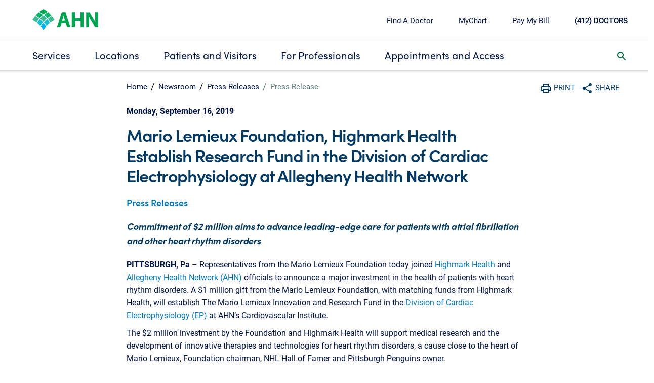

--- FILE ---
content_type: text/css
request_url: https://www.ahn.org/etc.clientlibs/hha/dmxahn/clientlibs/clientlib-base.min.css
body_size: 87708
content:
html{font-size:10px}
*,::after,::before{box-sizing:border-box}
html{font-family:sans-serif;line-height:1.15;-webkit-text-size-adjust:100%;-webkit-tap-highlight-color:rgba(11,14,14,0)}
article,aside,figcaption,figure,footer,header,hgroup,main,nav,section{display:block}
body{margin:0;font-family:"Roboto Regular",sans-serif;font-size:1rem;font-weight:400;line-height:1.5;color:#212529;text-align:left;background-color:#fff}
[tabindex="-1"]:focus{outline:0 !important}
hr{box-sizing:content-box;height:0;overflow:visible}
h1,h2,h3,h4,h5,h6{margin-top:0;margin-bottom:.5rem}
p{margin-top:0;margin-bottom:1rem}
abbr[data-original-title],abbr[title]{text-decoration:underline;text-decoration:underline dotted;cursor:help;border-bottom:0;text-decoration-skip-ink:none}
address{margin-bottom:1rem;font-style:normal;line-height:inherit}
dl,ol,ul{margin-top:0;margin-bottom:1rem}
ol ol,ol ul,ul ol,ul ul{margin-bottom:0}
dt{font-weight:700}
dd{margin-bottom:.5rem;margin-left:0}
blockquote{margin:0 0 1rem}
b,strong{font-weight:bolder}
small{font-size:80%}
sub,sup{position:relative;font-size:75%;line-height:0;vertical-align:baseline}
sub{bottom:-.25em}
sup{top:-.5em}
a{color:#00a2e2;text-decoration:none;background-color:transparent}
a:hover{color:#006b96;text-decoration:underline}
a:not([href]):not([tabindex]){color:inherit;text-decoration:none}
a:not([href]):not([tabindex]):focus,a:not([href]):not([tabindex]):hover{color:inherit;text-decoration:none}
a:not([href]):not([tabindex]):focus{outline:0}
code,kbd,pre,samp{font-family:SFMono-Regular,Menlo,Monaco,Consolas,"Liberation Mono","Courier New",monospace;font-size:1em}
pre{margin-top:0;margin-bottom:1rem;overflow:auto}
figure{margin:0 0 1rem}
img{vertical-align:middle;border-style:none}
svg{overflow:hidden;vertical-align:middle}
table{border-collapse:collapse}
caption{padding-top:.75rem;padding-bottom:.75rem;color:#6c757d;text-align:left;caption-side:bottom}
th{text-align:inherit}
label{display:inline-block;margin-bottom:.5rem}
button{border-radius:0}
button:focus{outline:1px dotted;outline:5px auto -webkit-focus-ring-color}
button,input,optgroup,select,textarea{margin:0;font-family:inherit;font-size:inherit;line-height:inherit}
button,input{overflow:visible}
button,select{text-transform:none}
select{word-wrap:normal}
[type=button],[type=reset],[type=submit],button{-webkit-appearance:button}
[type=button]:not(:disabled),[type=reset]:not(:disabled),[type=submit]:not(:disabled),button:not(:disabled){cursor:pointer}
[type=button]::-moz-focus-inner,[type=reset]::-moz-focus-inner,[type=submit]::-moz-focus-inner,button::-moz-focus-inner{padding:0;border-style:none}
input[type=checkbox],input[type=radio]{box-sizing:border-box;padding:0}
input[type=date],input[type=datetime-local],input[type=month],input[type=time]{-webkit-appearance:listbox}
textarea{overflow:auto;resize:vertical}
fieldset{min-width:0;padding:0;margin:0;border:0}
legend{display:block;width:100%;max-width:100%;padding:0;margin-bottom:.5rem;font-size:1.5rem;line-height:inherit;color:inherit;white-space:normal}
progress{vertical-align:baseline}
[type=number]::-webkit-inner-spin-button,[type=number]::-webkit-outer-spin-button{height:auto}
[type=search]{outline-offset:-2px;-webkit-appearance:none}
[type=search]::-webkit-search-decoration{-webkit-appearance:none}
::-webkit-file-upload-button{font:inherit;-webkit-appearance:button}
output{display:inline-block}
summary{display:list-item;cursor:pointer}
template{display:none}
[hidden]{display:none !important}
.h1,.h2,.h3,.h4,.h5,.h6,h1,h2,h3,h4,h5,h6{margin-bottom:.5rem;font-weight:500;line-height:1.2}
.h1,h1{font-size:2.5rem}
.h2,h2{font-size:2rem}
.h3,h3{font-size:1.75rem}
.h4,h4{font-size:1.5rem}
.h5,h5{font-size:1.25rem}
.h6,h6{font-size:1rem}
.lead{font-size:1.25rem;font-weight:300}
.display-1{font-size:6rem;font-weight:300;line-height:1.2}
.display-2{font-size:5.5rem;font-weight:300;line-height:1.2}
.display-3{font-size:4.5rem;font-weight:300;line-height:1.2}
.display-4{font-size:3.5rem;font-weight:300;line-height:1.2}
hr{margin-top:1rem;margin-bottom:1rem;border:0;border-top:1px solid rgba(11,14,14,.1)}
.small,small{font-size:80%;font-weight:400}
.mark,mark{padding:.2em;background-color:#fcf8e3}
.list-unstyled{padding-left:0;list-style:none}
.list-inline{padding-left:0;list-style:none}
.list-inline-item{display:inline-block}
.list-inline-item:not(:last-child){margin-right:.5rem}
.initialism{font-size:90%;text-transform:uppercase}
.blockquote{margin-bottom:1rem;font-size:1.25rem}
.blockquote-footer{display:block;font-size:80%;color:#6c757d}
.blockquote-footer::before{content:"\2014\00A0"}
.container{width:100%;padding-right:10px;padding-left:10px;margin-right:auto;margin-left:auto;max-width:375px}
@media(min-width:375px){.container{max-width:375px}
}
@media(min-width:544px){.container{max-width:544px}
}
@media(min-width:768px){.container{max-width:768px}
}
@media(min-width:992px){.container{max-width:992px}
}
@media(min-width:1200px){.container{max-width:1200px}
}
.container-fluid{width:100%;padding-right:10px;padding-left:10px;margin-right:auto;margin-left:auto}
.row{display:flex;flex-wrap:wrap;margin-right:-10px;margin-left:-10px}
.no-gutters{margin-right:0;margin-left:0}
.no-gutters>.col,.no-gutters>[class*=col-]{padding-right:0;padding-left:0}
.col,.col-1,.col-10,.col-11,.col-12,.col-2,.col-3,.col-4,.col-5,.col-6,.col-7,.col-8,.col-9,.col-auto,.col-lg,.col-lg-1,.col-lg-10,.col-lg-11,.col-lg-12,.col-lg-2,.col-lg-3,.col-lg-4,.col-lg-5,.col-lg-6,.col-lg-7,.col-lg-8,.col-lg-9,.col-lg-auto,.col-md,.col-md-1,.col-md-10,.col-md-11,.col-md-12,.col-md-2,.col-md-3,.col-md-4,.col-md-5,.col-md-6,.col-md-7,.col-md-8,.col-md-9,.col-md-auto,.col-sm,.col-sm-1,.col-sm-10,.col-sm-11,.col-sm-12,.col-sm-2,.col-sm-3,.col-sm-4,.col-sm-5,.col-sm-6,.col-sm-7,.col-sm-8,.col-sm-9,.col-sm-auto,.col-xl,.col-xl-1,.col-xl-10,.col-xl-11,.col-xl-12,.col-xl-2,.col-xl-3,.col-xl-4,.col-xl-5,.col-xl-6,.col-xl-7,.col-xl-8,.col-xl-9,.col-xl-auto,.col-xs,.col-xs-1,.col-xs-10,.col-xs-11,.col-xs-12,.col-xs-2,.col-xs-3,.col-xs-4,.col-xs-5,.col-xs-6,.col-xs-7,.col-xs-8,.col-xs-9,.col-xs-auto{position:relative;width:100%;padding-right:10px;padding-left:10px}
.col{flex-basis:0;flex-grow:1;max-width:100%}
.col-auto{flex:0 0 auto;width:auto;max-width:100%}
.col-1{flex:0 0 8.333333%;max-width:8.333333%}
.col-2{flex:0 0 16.666667%;max-width:16.666667%}
.col-3{flex:0 0 25%;max-width:25%}
.col-4{flex:0 0 33.333333%;max-width:33.333333%}
.col-5{flex:0 0 41.666667%;max-width:41.666667%}
.col-6{flex:0 0 50%;max-width:50%}
.col-7{flex:0 0 58.333333%;max-width:58.333333%}
.col-8{flex:0 0 66.666667%;max-width:66.666667%}
.col-9{flex:0 0 75%;max-width:75%}
.col-10{flex:0 0 83.333333%;max-width:83.333333%}
.col-11{flex:0 0 91.666667%;max-width:91.666667%}
.col-12{flex:0 0 100%;max-width:100%}
.order-first{order:-1}
.order-last{order:13}
.order-0{order:0}
.order-1{order:1}
.order-2{order:2}
.order-3{order:3}
.order-4{order:4}
.order-5{order:5}
.order-6{order:6}
.order-7{order:7}
.order-8{order:8}
.order-9{order:9}
.order-10{order:10}
.order-11{order:11}
.order-12{order:12}
.offset-1{margin-left:8.333333%}
.offset-2{margin-left:16.666667%}
.offset-3{margin-left:25%}
.offset-4{margin-left:33.333333%}
.offset-5{margin-left:41.666667%}
.offset-6{margin-left:50%}
.offset-7{margin-left:58.333333%}
.offset-8{margin-left:66.666667%}
.offset-9{margin-left:75%}
.offset-10{margin-left:83.333333%}
.offset-11{margin-left:91.666667%}
@media(min-width:375px){.col-xs{flex-basis:0;flex-grow:1;max-width:100%}
.col-xs-auto{flex:0 0 auto;width:auto;max-width:100%}
.col-xs-1{flex:0 0 8.333333%;max-width:8.333333%}
.col-xs-2{flex:0 0 16.666667%;max-width:16.666667%}
.col-xs-3{flex:0 0 25%;max-width:25%}
.col-xs-4{flex:0 0 33.333333%;max-width:33.333333%}
.col-xs-5{flex:0 0 41.666667%;max-width:41.666667%}
.col-xs-6{flex:0 0 50%;max-width:50%}
.col-xs-7{flex:0 0 58.333333%;max-width:58.333333%}
.col-xs-8{flex:0 0 66.666667%;max-width:66.666667%}
.col-xs-9{flex:0 0 75%;max-width:75%}
.col-xs-10{flex:0 0 83.333333%;max-width:83.333333%}
.col-xs-11{flex:0 0 91.666667%;max-width:91.666667%}
.col-xs-12{flex:0 0 100%;max-width:100%}
.order-xs-first{order:-1}
.order-xs-last{order:13}
.order-xs-0{order:0}
.order-xs-1{order:1}
.order-xs-2{order:2}
.order-xs-3{order:3}
.order-xs-4{order:4}
.order-xs-5{order:5}
.order-xs-6{order:6}
.order-xs-7{order:7}
.order-xs-8{order:8}
.order-xs-9{order:9}
.order-xs-10{order:10}
.order-xs-11{order:11}
.order-xs-12{order:12}
.offset-xs-0{margin-left:0}
.offset-xs-1{margin-left:8.333333%}
.offset-xs-2{margin-left:16.666667%}
.offset-xs-3{margin-left:25%}
.offset-xs-4{margin-left:33.333333%}
.offset-xs-5{margin-left:41.666667%}
.offset-xs-6{margin-left:50%}
.offset-xs-7{margin-left:58.333333%}
.offset-xs-8{margin-left:66.666667%}
.offset-xs-9{margin-left:75%}
.offset-xs-10{margin-left:83.333333%}
.offset-xs-11{margin-left:91.666667%}
}
@media(min-width:544px){.col-sm{flex-basis:0;flex-grow:1;max-width:100%}
.col-sm-auto{flex:0 0 auto;width:auto;max-width:100%}
.col-sm-1{flex:0 0 8.333333%;max-width:8.333333%}
.col-sm-2{flex:0 0 16.666667%;max-width:16.666667%}
.col-sm-3{flex:0 0 25%;max-width:25%}
.col-sm-4{flex:0 0 33.333333%;max-width:33.333333%}
.col-sm-5{flex:0 0 41.666667%;max-width:41.666667%}
.col-sm-6{flex:0 0 50%;max-width:50%}
.col-sm-7{flex:0 0 58.333333%;max-width:58.333333%}
.col-sm-8{flex:0 0 66.666667%;max-width:66.666667%}
.col-sm-9{flex:0 0 75%;max-width:75%}
.col-sm-10{flex:0 0 83.333333%;max-width:83.333333%}
.col-sm-11{flex:0 0 91.666667%;max-width:91.666667%}
.col-sm-12{flex:0 0 100%;max-width:100%}
.order-sm-first{order:-1}
.order-sm-last{order:13}
.order-sm-0{order:0}
.order-sm-1{order:1}
.order-sm-2{order:2}
.order-sm-3{order:3}
.order-sm-4{order:4}
.order-sm-5{order:5}
.order-sm-6{order:6}
.order-sm-7{order:7}
.order-sm-8{order:8}
.order-sm-9{order:9}
.order-sm-10{order:10}
.order-sm-11{order:11}
.order-sm-12{order:12}
.offset-sm-0{margin-left:0}
.offset-sm-1{margin-left:8.333333%}
.offset-sm-2{margin-left:16.666667%}
.offset-sm-3{margin-left:25%}
.offset-sm-4{margin-left:33.333333%}
.offset-sm-5{margin-left:41.666667%}
.offset-sm-6{margin-left:50%}
.offset-sm-7{margin-left:58.333333%}
.offset-sm-8{margin-left:66.666667%}
.offset-sm-9{margin-left:75%}
.offset-sm-10{margin-left:83.333333%}
.offset-sm-11{margin-left:91.666667%}
}
@media(min-width:768px){.col-md{flex-basis:0;flex-grow:1;max-width:100%}
.col-md-auto{flex:0 0 auto;width:auto;max-width:100%}
.col-md-1{flex:0 0 8.333333%;max-width:8.333333%}
.col-md-2{flex:0 0 16.666667%;max-width:16.666667%}
.col-md-3{flex:0 0 25%;max-width:25%}
.col-md-4{flex:0 0 33.333333%;max-width:33.333333%}
.col-md-5{flex:0 0 41.666667%;max-width:41.666667%}
.col-md-6{flex:0 0 50%;max-width:50%}
.col-md-7{flex:0 0 58.333333%;max-width:58.333333%}
.col-md-8{flex:0 0 66.666667%;max-width:66.666667%}
.col-md-9{flex:0 0 75%;max-width:75%}
.col-md-10{flex:0 0 83.333333%;max-width:83.333333%}
.col-md-11{flex:0 0 91.666667%;max-width:91.666667%}
.col-md-12{flex:0 0 100%;max-width:100%}
.order-md-first{order:-1}
.order-md-last{order:13}
.order-md-0{order:0}
.order-md-1{order:1}
.order-md-2{order:2}
.order-md-3{order:3}
.order-md-4{order:4}
.order-md-5{order:5}
.order-md-6{order:6}
.order-md-7{order:7}
.order-md-8{order:8}
.order-md-9{order:9}
.order-md-10{order:10}
.order-md-11{order:11}
.order-md-12{order:12}
.offset-md-0{margin-left:0}
.offset-md-1{margin-left:8.333333%}
.offset-md-2{margin-left:16.666667%}
.offset-md-3{margin-left:25%}
.offset-md-4{margin-left:33.333333%}
.offset-md-5{margin-left:41.666667%}
.offset-md-6{margin-left:50%}
.offset-md-7{margin-left:58.333333%}
.offset-md-8{margin-left:66.666667%}
.offset-md-9{margin-left:75%}
.offset-md-10{margin-left:83.333333%}
.offset-md-11{margin-left:91.666667%}
}
@media(min-width:992px){.col-lg{flex-basis:0;flex-grow:1;max-width:100%}
.col-lg-auto{flex:0 0 auto;width:auto;max-width:100%}
.col-lg-1{flex:0 0 8.333333%;max-width:8.333333%}
.col-lg-2{flex:0 0 16.666667%;max-width:16.666667%}
.col-lg-3{flex:0 0 25%;max-width:25%}
.col-lg-4{flex:0 0 33.333333%;max-width:33.333333%}
.col-lg-5{flex:0 0 41.666667%;max-width:41.666667%}
.col-lg-6{flex:0 0 50%;max-width:50%}
.col-lg-7{flex:0 0 58.333333%;max-width:58.333333%}
.col-lg-8{flex:0 0 66.666667%;max-width:66.666667%}
.col-lg-9{flex:0 0 75%;max-width:75%}
.col-lg-10{flex:0 0 83.333333%;max-width:83.333333%}
.col-lg-11{flex:0 0 91.666667%;max-width:91.666667%}
.col-lg-12{flex:0 0 100%;max-width:100%}
.order-lg-first{order:-1}
.order-lg-last{order:13}
.order-lg-0{order:0}
.order-lg-1{order:1}
.order-lg-2{order:2}
.order-lg-3{order:3}
.order-lg-4{order:4}
.order-lg-5{order:5}
.order-lg-6{order:6}
.order-lg-7{order:7}
.order-lg-8{order:8}
.order-lg-9{order:9}
.order-lg-10{order:10}
.order-lg-11{order:11}
.order-lg-12{order:12}
.offset-lg-0{margin-left:0}
.offset-lg-1{margin-left:8.333333%}
.offset-lg-2{margin-left:16.666667%}
.offset-lg-3{margin-left:25%}
.offset-lg-4{margin-left:33.333333%}
.offset-lg-5{margin-left:41.666667%}
.offset-lg-6{margin-left:50%}
.offset-lg-7{margin-left:58.333333%}
.offset-lg-8{margin-left:66.666667%}
.offset-lg-9{margin-left:75%}
.offset-lg-10{margin-left:83.333333%}
.offset-lg-11{margin-left:91.666667%}
}
@media(min-width:1200px){.col-xl{flex-basis:0;flex-grow:1;max-width:100%}
.col-xl-auto{flex:0 0 auto;width:auto;max-width:100%}
.col-xl-1{flex:0 0 8.333333%;max-width:8.333333%}
.col-xl-2{flex:0 0 16.666667%;max-width:16.666667%}
.col-xl-3{flex:0 0 25%;max-width:25%}
.col-xl-4{flex:0 0 33.333333%;max-width:33.333333%}
.col-xl-5{flex:0 0 41.666667%;max-width:41.666667%}
.col-xl-6{flex:0 0 50%;max-width:50%}
.col-xl-7{flex:0 0 58.333333%;max-width:58.333333%}
.col-xl-8{flex:0 0 66.666667%;max-width:66.666667%}
.col-xl-9{flex:0 0 75%;max-width:75%}
.col-xl-10{flex:0 0 83.333333%;max-width:83.333333%}
.col-xl-11{flex:0 0 91.666667%;max-width:91.666667%}
.col-xl-12{flex:0 0 100%;max-width:100%}
.order-xl-first{order:-1}
.order-xl-last{order:13}
.order-xl-0{order:0}
.order-xl-1{order:1}
.order-xl-2{order:2}
.order-xl-3{order:3}
.order-xl-4{order:4}
.order-xl-5{order:5}
.order-xl-6{order:6}
.order-xl-7{order:7}
.order-xl-8{order:8}
.order-xl-9{order:9}
.order-xl-10{order:10}
.order-xl-11{order:11}
.order-xl-12{order:12}
.offset-xl-0{margin-left:0}
.offset-xl-1{margin-left:8.333333%}
.offset-xl-2{margin-left:16.666667%}
.offset-xl-3{margin-left:25%}
.offset-xl-4{margin-left:33.333333%}
.offset-xl-5{margin-left:41.666667%}
.offset-xl-6{margin-left:50%}
.offset-xl-7{margin-left:58.333333%}
.offset-xl-8{margin-left:66.666667%}
.offset-xl-9{margin-left:75%}
.offset-xl-10{margin-left:83.333333%}
.offset-xl-11{margin-left:91.666667%}
}
.nav{display:flex;flex-wrap:wrap;padding-left:0;margin-bottom:0;list-style:none}
.nav-link{display:block;padding:.5rem 1rem}
.nav-link:focus,.nav-link:hover{text-decoration:none}
.nav-link.disabled{color:#6c757d;pointer-events:none;cursor:default}
.nav-tabs{border-bottom:1px solid #dee2e6}
.nav-tabs .nav-item{margin-bottom:-1px}
.nav-tabs .nav-link{border:1px solid transparent;border-top-left-radius:.25rem;border-top-right-radius:.25rem}
.nav-tabs .nav-link:focus,.nav-tabs .nav-link:hover{border-color:#e2e4e5 #e2e4e5 #dee2e6}
.nav-tabs .nav-link.disabled{color:#6c757d;background-color:transparent;border-color:transparent}
.nav-tabs .nav-item.show .nav-link,.nav-tabs .nav-link.active{color:#495057;background-color:#fff;border-color:#dee2e6 #dee2e6 #fff}
.nav-tabs .dropdown-menu{margin-top:-1px;border-top-left-radius:0;border-top-right-radius:0}
.nav-pills .nav-link{border-radius:.25rem}
.nav-pills .nav-link.active,.nav-pills .show>.nav-link{color:#fff;background-color:#00a2e2}
.nav-fill .nav-item{flex:1 1 auto;text-align:center}
.nav-justified .nav-item{flex-basis:0;flex-grow:1;text-align:center}
.tab-content>.tab-pane{display:none}
.tab-content>.active{display:block}
.navbar{position:relative;display:flex;flex-wrap:wrap;align-items:center;justify-content:space-between;padding:.5rem 1rem}
.navbar>.container,.navbar>.container-fluid{display:flex;flex-wrap:wrap;align-items:center;justify-content:space-between}
.navbar-brand{display:inline-block;padding-top:.3125rem;padding-bottom:.3125rem;margin-right:1rem;font-size:1.25rem;line-height:inherit;white-space:nowrap}
.navbar-brand:focus,.navbar-brand:hover{text-decoration:none}
.navbar-nav{display:flex;flex-direction:column;padding-left:0;margin-bottom:0;list-style:none}
.navbar-nav .nav-link{padding-right:0;padding-left:0}
.navbar-nav .dropdown-menu{position:static;float:none}
.navbar-text{display:inline-block;padding-top:.5rem;padding-bottom:.5rem}
.navbar-collapse{flex-basis:100%;flex-grow:1;align-items:center}
.navbar-toggler{padding:.25rem .75rem;font-size:1.25rem;line-height:1;background-color:transparent;border:1px solid transparent;border-radius:.25rem}
.navbar-toggler:focus,.navbar-toggler:hover{text-decoration:none}
.navbar-toggler-icon{display:inline-block;width:1.5em;height:1.5em;vertical-align:middle;content:"";background:no-repeat center center;background-size:100% 100%}
@media(max-width:374.98px){.navbar-expand-xs>.container,.navbar-expand-xs>.container-fluid{padding-right:0;padding-left:0}
}
@media(min-width:375px){.navbar-expand-xs{flex-flow:row nowrap;justify-content:flex-start}
.navbar-expand-xs .navbar-nav{flex-direction:row}
.navbar-expand-xs .navbar-nav .dropdown-menu{position:absolute}
.navbar-expand-xs .navbar-nav .nav-link{padding-right:.5rem;padding-left:.5rem}
.navbar-expand-xs>.container,.navbar-expand-xs>.container-fluid{flex-wrap:nowrap}
.navbar-expand-xs .navbar-collapse{display:flex !important;flex-basis:auto}
.navbar-expand-xs .navbar-toggler{display:none}
}
@media(max-width:543.98px){.navbar-expand-sm>.container,.navbar-expand-sm>.container-fluid{padding-right:0;padding-left:0}
}
@media(min-width:544px){.navbar-expand-sm{flex-flow:row nowrap;justify-content:flex-start}
.navbar-expand-sm .navbar-nav{flex-direction:row}
.navbar-expand-sm .navbar-nav .dropdown-menu{position:absolute}
.navbar-expand-sm .navbar-nav .nav-link{padding-right:.5rem;padding-left:.5rem}
.navbar-expand-sm>.container,.navbar-expand-sm>.container-fluid{flex-wrap:nowrap}
.navbar-expand-sm .navbar-collapse{display:flex !important;flex-basis:auto}
.navbar-expand-sm .navbar-toggler{display:none}
}
@media(max-width:767.98px){.navbar-expand-md>.container,.navbar-expand-md>.container-fluid{padding-right:0;padding-left:0}
}
@media(min-width:768px){.navbar-expand-md{flex-flow:row nowrap;justify-content:flex-start}
.navbar-expand-md .navbar-nav{flex-direction:row}
.navbar-expand-md .navbar-nav .dropdown-menu{position:absolute}
.navbar-expand-md .navbar-nav .nav-link{padding-right:.5rem;padding-left:.5rem}
.navbar-expand-md>.container,.navbar-expand-md>.container-fluid{flex-wrap:nowrap}
.navbar-expand-md .navbar-collapse{display:flex !important;flex-basis:auto}
.navbar-expand-md .navbar-toggler{display:none}
}
@media(max-width:991.98px){.navbar-expand-lg>.container,.navbar-expand-lg>.container-fluid{padding-right:0;padding-left:0}
}
@media(min-width:992px){.navbar-expand-lg{flex-flow:row nowrap;justify-content:flex-start}
.navbar-expand-lg .navbar-nav{flex-direction:row}
.navbar-expand-lg .navbar-nav .dropdown-menu{position:absolute}
.navbar-expand-lg .navbar-nav .nav-link{padding-right:.5rem;padding-left:.5rem}
.navbar-expand-lg>.container,.navbar-expand-lg>.container-fluid{flex-wrap:nowrap}
.navbar-expand-lg .navbar-collapse{display:flex !important;flex-basis:auto}
.navbar-expand-lg .navbar-toggler{display:none}
}
@media(max-width:1199.98px){.navbar-expand-xl>.container,.navbar-expand-xl>.container-fluid{padding-right:0;padding-left:0}
}
@media(min-width:1200px){.navbar-expand-xl{flex-flow:row nowrap;justify-content:flex-start}
.navbar-expand-xl .navbar-nav{flex-direction:row}
.navbar-expand-xl .navbar-nav .dropdown-menu{position:absolute}
.navbar-expand-xl .navbar-nav .nav-link{padding-right:.5rem;padding-left:.5rem}
.navbar-expand-xl>.container,.navbar-expand-xl>.container-fluid{flex-wrap:nowrap}
.navbar-expand-xl .navbar-collapse{display:flex !important;flex-basis:auto}
.navbar-expand-xl .navbar-toggler{display:none}
}
.navbar-expand{flex-flow:row nowrap;justify-content:flex-start}
.navbar-expand>.container,.navbar-expand>.container-fluid{padding-right:0;padding-left:0}
.navbar-expand .navbar-nav{flex-direction:row}
.navbar-expand .navbar-nav .dropdown-menu{position:absolute}
.navbar-expand .navbar-nav .nav-link{padding-right:.5rem;padding-left:.5rem}
.navbar-expand>.container,.navbar-expand>.container-fluid{flex-wrap:nowrap}
.navbar-expand .navbar-collapse{display:flex !important;flex-basis:auto}
.navbar-expand .navbar-toggler{display:none}
.navbar-light .navbar-brand{color:rgba(11,14,14,.9)}
.navbar-light .navbar-brand:focus,.navbar-light .navbar-brand:hover{color:rgba(11,14,14,.9)}
.navbar-light .navbar-nav .nav-link{color:rgba(11,14,14,.5)}
.navbar-light .navbar-nav .nav-link:focus,.navbar-light .navbar-nav .nav-link:hover{color:rgba(11,14,14,.7)}
.navbar-light .navbar-nav .nav-link.disabled{color:rgba(11,14,14,.3)}
.navbar-light .navbar-nav .active>.nav-link,.navbar-light .navbar-nav .nav-link.active,.navbar-light .navbar-nav .nav-link.show,.navbar-light .navbar-nav .show>.nav-link{color:rgba(11,14,14,.9)}
.navbar-light .navbar-toggler{color:rgba(11,14,14,.5);border-color:rgba(11,14,14,.1)}
.navbar-light .navbar-toggler-icon{background-image:url("data:image/svg+xml,%3csvgviewBox='003030'xmlns='http://www.w3.org/2000/svg'%3e%3cpathstroke='rgba(11,14,14,0.5)'stroke-width='2'stroke-linecap='round'stroke-miterlimit='10'd='M47h22M415h22M423h22'/%3e%3c/svg%3e")}
.navbar-light .navbar-text{color:rgba(11,14,14,.5)}
.navbar-light .navbar-text a{color:rgba(11,14,14,.9)}
.navbar-light .navbar-text a:focus,.navbar-light .navbar-text a:hover{color:rgba(11,14,14,.9)}
.navbar-dark .navbar-brand{color:#fff}
.navbar-dark .navbar-brand:focus,.navbar-dark .navbar-brand:hover{color:#fff}
.navbar-dark .navbar-nav .nav-link{color:rgba(255,255,255,.5)}
.navbar-dark .navbar-nav .nav-link:focus,.navbar-dark .navbar-nav .nav-link:hover{color:rgba(255,255,255,.75)}
.navbar-dark .navbar-nav .nav-link.disabled{color:rgba(255,255,255,.25)}
.navbar-dark .navbar-nav .active>.nav-link,.navbar-dark .navbar-nav .nav-link.active,.navbar-dark .navbar-nav .nav-link.show,.navbar-dark .navbar-nav .show>.nav-link{color:#fff}
.navbar-dark .navbar-toggler{color:rgba(255,255,255,.5);border-color:rgba(255,255,255,.1)}
.navbar-dark .navbar-toggler-icon{background-image:url("data:image/svg+xml,%3csvgviewBox='003030'xmlns='http://www.w3.org/2000/svg'%3e%3cpathstroke='rgba(255,255,255,0.5)'stroke-width='2'stroke-linecap='round'stroke-miterlimit='10'd='M47h22M415h22M423h22'/%3e%3c/svg%3e")}
.navbar-dark .navbar-text{color:rgba(255,255,255,.5)}
.navbar-dark .navbar-text a{color:#fff}
.navbar-dark .navbar-text a:focus,.navbar-dark .navbar-text a:hover{color:#fff}
.card{position:relative;display:flex;flex-direction:column;min-width:0;word-wrap:break-word;background-color:#fff;background-clip:border-box;border:1px solid rgba(11,14,14,.125);border-radius:.25rem}
.card>hr{margin-right:0;margin-left:0}
.card>.list-group:first-child .list-group-item:first-child{border-top-left-radius:.25rem;border-top-right-radius:.25rem}
.card>.list-group:last-child .list-group-item:last-child{border-bottom-right-radius:.25rem;border-bottom-left-radius:.25rem}
.card-body{flex:1 1 auto;padding:1.25rem}
.card-title{margin-bottom:.75rem}
.card-subtitle{margin-top:-.375rem;margin-bottom:0}
.card-text:last-child{margin-bottom:0}
.card-link:hover{text-decoration:none}
.card-link+.card-link{margin-left:1.25rem}
.card-header{padding:.75rem 1.25rem;margin-bottom:0;background-color:rgba(11,14,14,.03);border-bottom:1px solid rgba(11,14,14,.125)}
.card-header:first-child{border-radius:calc(.25rem - 1px) calc(.25rem - 1px) 0 0}
.card-header+.list-group .list-group-item:first-child{border-top:0}
.card-footer{padding:.75rem 1.25rem;background-color:rgba(11,14,14,.03);border-top:1px solid rgba(11,14,14,.125)}
.card-footer:last-child{border-radius:0 0 calc(.25rem - 1px) calc(.25rem - 1px)}
.card-header-tabs{margin-right:-.625rem;margin-bottom:-.75rem;margin-left:-.625rem;border-bottom:0}
.card-header-pills{margin-right:-.625rem;margin-left:-.625rem}
.card-img-overlay{position:absolute;top:0;right:0;bottom:0;left:0;padding:1.25rem}
.card-img{width:100%;border-radius:calc(.25rem - 1px)}
.card-img-top{width:100%;border-top-left-radius:calc(.25rem - 1px);border-top-right-radius:calc(.25rem - 1px)}
.card-img-bottom{width:100%;border-bottom-right-radius:calc(.25rem - 1px);border-bottom-left-radius:calc(.25rem - 1px)}
.card-deck{display:flex;flex-direction:column}
.card-deck .card{margin-bottom:15px}
@media(min-width:544px){.card-deck{flex-flow:row wrap;margin-right:-15px;margin-left:-15px}
.card-deck .card{display:flex;flex:1 0 0;flex-direction:column;margin-right:15px;margin-bottom:0;margin-left:15px}
}
.card-group{display:flex;flex-direction:column}
.card-group>.card{margin-bottom:15px}
@media(min-width:544px){.card-group{flex-flow:row wrap}
.card-group>.card{flex:1 0 0;margin-bottom:0}
.card-group>.card+.card{margin-left:0;border-left:0}
.card-group>.card:not(:last-child){border-top-right-radius:0;border-bottom-right-radius:0}
.card-group>.card:not(:last-child) .card-header,.card-group>.card:not(:last-child) .card-img-top{border-top-right-radius:0}
.card-group>.card:not(:last-child) .card-footer,.card-group>.card:not(:last-child) .card-img-bottom{border-bottom-right-radius:0}
.card-group>.card:not(:first-child){border-top-left-radius:0;border-bottom-left-radius:0}
.card-group>.card:not(:first-child) .card-header,.card-group>.card:not(:first-child) .card-img-top{border-top-left-radius:0}
.card-group>.card:not(:first-child) .card-footer,.card-group>.card:not(:first-child) .card-img-bottom{border-bottom-left-radius:0}
}
.card-columns .card{margin-bottom:.75rem}
@media(min-width:544px){.card-columns{column-count:3;column-gap:1.25rem;orphans:1;widows:1}
.card-columns .card{display:inline-block;width:100%}
}
.accordion>.card{overflow:hidden}
.accordion>.card:not(:first-of-type) .card-header:first-child{border-radius:0}
.accordion>.card:not(:first-of-type):not(:last-of-type){border-bottom:0;border-radius:0}
.accordion>.card:first-of-type{border-bottom:0;border-bottom-right-radius:0;border-bottom-left-radius:0}
.accordion>.card:last-of-type{border-top-left-radius:0;border-top-right-radius:0}
.accordion>.card .card-header{margin-bottom:-1px}
.media{display:flex;align-items:flex-start}
.media-body{flex:1}
.btn-group,.btn-group-vertical{position:relative;display:inline-flex;vertical-align:middle}
.btn-group-vertical>.btn,.btn-group>.btn{position:relative;flex:1 1 auto}
.btn-group-vertical>.btn:hover,.btn-group>.btn:hover{z-index:1}
.btn-group-vertical>.btn.active,.btn-group-vertical>.btn:active,.btn-group-vertical>.btn:focus,.btn-group>.btn.active,.btn-group>.btn:active,.btn-group>.btn:focus{z-index:1}
.btn-toolbar{display:flex;flex-wrap:wrap;justify-content:flex-start}
.btn-toolbar .input-group{width:auto}
.btn-group>.btn-group:not(:first-child),.btn-group>.btn:not(:first-child){margin-left:-1px}
.btn-group>.btn-group:not(:last-child)>.btn,.btn-group>.btn:not(:last-child):not(.dropdown-toggle){border-top-right-radius:0;border-bottom-right-radius:0}
.btn-group>.btn-group:not(:first-child)>.btn,.btn-group>.btn:not(:first-child){border-top-left-radius:0;border-bottom-left-radius:0}
.dropdown-toggle-split{padding-right:.5625rem;padding-left:.5625rem}
.dropdown-toggle-split::after,.dropright .dropdown-toggle-split::after,.dropup .dropdown-toggle-split::after{margin-left:0}
.dropleft .dropdown-toggle-split::before{margin-right:0}
.btn-group-sm>.btn+.dropdown-toggle-split,.btn-sm+.dropdown-toggle-split{padding-right:.375rem;padding-left:.375rem}
.btn-group-lg>.btn+.dropdown-toggle-split,.btn-lg+.dropdown-toggle-split{padding-right:.75rem;padding-left:.75rem}
.btn-group-vertical{flex-direction:column;align-items:flex-start;justify-content:center}
.btn-group-vertical>.btn,.btn-group-vertical>.btn-group{width:100%}
.btn-group-vertical>.btn-group:not(:first-child),.btn-group-vertical>.btn:not(:first-child){margin-top:-1px}
.btn-group-vertical>.btn-group:not(:last-child)>.btn,.btn-group-vertical>.btn:not(:last-child):not(.dropdown-toggle){border-bottom-right-radius:0;border-bottom-left-radius:0}
.btn-group-vertical>.btn-group:not(:first-child)>.btn,.btn-group-vertical>.btn:not(:first-child){border-top-left-radius:0;border-top-right-radius:0}
.btn-group-toggle>.btn,.btn-group-toggle>.btn-group>.btn{margin-bottom:0}
.btn-group-toggle>.btn input[type=checkbox],.btn-group-toggle>.btn input[type=radio],.btn-group-toggle>.btn-group>.btn input[type=checkbox],.btn-group-toggle>.btn-group>.btn input[type=radio]{position:absolute;clip:rect(0,0,0,0);pointer-events:none}
.btn{display:inline-block;font-weight:400;color:#212529;text-align:center;vertical-align:middle;user-select:none;background-color:transparent;border:1px solid transparent;padding:.375rem .75rem;font-size:1rem;line-height:1.5;border-radius:.25rem;transition:color .15s ease-in-out,background-color .15s ease-in-out,border-color .15s ease-in-out,box-shadow .15s ease-in-out}
@media(prefers-reduced-motion:reduce){.btn{transition:none}
}
.btn:hover{color:#212529;text-decoration:none}
.btn.focus,.btn:focus{outline:0;box-shadow:0 0 0 .2rem rgba(0,162,226,.25)}
.btn.disabled,.btn:disabled{opacity:.65}
a.btn.disabled,fieldset:disabled a.btn{pointer-events:none}
.btn-primary{color:#fff;background-color:#00a2e2;border-color:#00a2e2}
.btn-primary:hover{color:#fff;background-color:#0087bc;border-color:#007daf}
.btn-primary.focus,.btn-primary:focus{box-shadow:0 0 0 .2rem rgba(38,176,230,.5)}
.btn-primary.disabled,.btn-primary:disabled{color:#fff;background-color:#00a2e2;border-color:#00a2e2}
.btn-primary:not(:disabled):not(.disabled).active,.btn-primary:not(:disabled):not(.disabled):active,.show>.btn-primary.dropdown-toggle{color:#fff;background-color:#007daf;border-color:#0074a2}
.btn-primary:not(:disabled):not(.disabled).active:focus,.btn-primary:not(:disabled):not(.disabled):active:focus,.show>.btn-primary.dropdown-toggle:focus{box-shadow:0 0 0 .2rem rgba(38,176,230,.5)}
.btn-secondary{color:#fff;background-color:#6c757d;border-color:#6c757d}
.btn-secondary:hover{color:#fff;background-color:#5a6268;border-color:#545b62}
.btn-secondary.focus,.btn-secondary:focus{box-shadow:0 0 0 .2rem rgba(130,138,145,.5)}
.btn-secondary.disabled,.btn-secondary:disabled{color:#fff;background-color:#6c757d;border-color:#6c757d}
.btn-secondary:not(:disabled):not(.disabled).active,.btn-secondary:not(:disabled):not(.disabled):active,.show>.btn-secondary.dropdown-toggle{color:#fff;background-color:#545b62;border-color:#4e555b}
.btn-secondary:not(:disabled):not(.disabled).active:focus,.btn-secondary:not(:disabled):not(.disabled):active:focus,.show>.btn-secondary.dropdown-toggle:focus{box-shadow:0 0 0 .2rem rgba(130,138,145,.5)}
.btn-success{color:#fff;background-color:#0cb161;border-color:#0cb161}
.btn-success:hover{color:#fff;background-color:#0a8d4d;border-color:#098147}
.btn-success.focus,.btn-success:focus{box-shadow:0 0 0 .2rem rgba(48,189,121,.5)}
.btn-success.disabled,.btn-success:disabled{color:#fff;background-color:#0cb161;border-color:#0cb161}
.btn-success:not(:disabled):not(.disabled).active,.btn-success:not(:disabled):not(.disabled):active,.show>.btn-success.dropdown-toggle{color:#fff;background-color:#098147;border-color:#087540}
.btn-success:not(:disabled):not(.disabled).active:focus,.btn-success:not(:disabled):not(.disabled):active:focus,.show>.btn-success.dropdown-toggle:focus{box-shadow:0 0 0 .2rem rgba(48,189,121,.5)}
.btn-info{color:#fff;background-color:#17a2b8;border-color:#17a2b8}
.btn-info:hover{color:#fff;background-color:#138496;border-color:#117a8b}
.btn-info.focus,.btn-info:focus{box-shadow:0 0 0 .2rem rgba(58,176,195,.5)}
.btn-info.disabled,.btn-info:disabled{color:#fff;background-color:#17a2b8;border-color:#17a2b8}
.btn-info:not(:disabled):not(.disabled).active,.btn-info:not(:disabled):not(.disabled):active,.show>.btn-info.dropdown-toggle{color:#fff;background-color:#117a8b;border-color:#10707f}
.btn-info:not(:disabled):not(.disabled).active:focus,.btn-info:not(:disabled):not(.disabled):active:focus,.show>.btn-info.dropdown-toggle:focus{box-shadow:0 0 0 .2rem rgba(58,176,195,.5)}
.btn-warning{color:#212529;background-color:#ffc107;border-color:#ffc107}
.btn-warning:hover{color:#212529;background-color:#e0a800;border-color:#d39e00}
.btn-warning.focus,.btn-warning:focus{box-shadow:0 0 0 .2rem rgba(222,170,12,.5)}
.btn-warning.disabled,.btn-warning:disabled{color:#212529;background-color:#ffc107;border-color:#ffc107}
.btn-warning:not(:disabled):not(.disabled).active,.btn-warning:not(:disabled):not(.disabled):active,.show>.btn-warning.dropdown-toggle{color:#212529;background-color:#d39e00;border-color:#c69500}
.btn-warning:not(:disabled):not(.disabled).active:focus,.btn-warning:not(:disabled):not(.disabled):active:focus,.show>.btn-warning.dropdown-toggle:focus{box-shadow:0 0 0 .2rem rgba(222,170,12,.5)}
.btn-danger{color:#fff;background-color:#dc3545;border-color:#dc3545}
.btn-danger:hover{color:#fff;background-color:#c82333;border-color:#bd2130}
.btn-danger.focus,.btn-danger:focus{box-shadow:0 0 0 .2rem rgba(225,83,97,.5)}
.btn-danger.disabled,.btn-danger:disabled{color:#fff;background-color:#dc3545;border-color:#dc3545}
.btn-danger:not(:disabled):not(.disabled).active,.btn-danger:not(:disabled):not(.disabled):active,.show>.btn-danger.dropdown-toggle{color:#fff;background-color:#bd2130;border-color:#b21f2d}
.btn-danger:not(:disabled):not(.disabled).active:focus,.btn-danger:not(:disabled):not(.disabled):active:focus,.show>.btn-danger.dropdown-toggle:focus{box-shadow:0 0 0 .2rem rgba(225,83,97,.5)}
.btn-light{color:#212529;background-color:#f8f9fa;border-color:#f8f9fa}
.btn-light:hover{color:#212529;background-color:#e2e6ea;border-color:#dae0e5}
.btn-light.focus,.btn-light:focus{box-shadow:0 0 0 .2rem rgba(216,217,219,.5)}
.btn-light.disabled,.btn-light:disabled{color:#212529;background-color:#f8f9fa;border-color:#f8f9fa}
.btn-light:not(:disabled):not(.disabled).active,.btn-light:not(:disabled):not(.disabled):active,.show>.btn-light.dropdown-toggle{color:#212529;background-color:#dae0e5;border-color:#d3d9df}
.btn-light:not(:disabled):not(.disabled).active:focus,.btn-light:not(:disabled):not(.disabled):active:focus,.show>.btn-light.dropdown-toggle:focus{box-shadow:0 0 0 .2rem rgba(216,217,219,.5)}
.btn-dark{color:#fff;background-color:#343a40;border-color:#343a40}
.btn-dark:hover{color:#fff;background-color:#23272b;border-color:#1d2124}
.btn-dark.focus,.btn-dark:focus{box-shadow:0 0 0 .2rem rgba(82,88,93,.5)}
.btn-dark.disabled,.btn-dark:disabled{color:#fff;background-color:#343a40;border-color:#343a40}
.btn-dark:not(:disabled):not(.disabled).active,.btn-dark:not(:disabled):not(.disabled):active,.show>.btn-dark.dropdown-toggle{color:#fff;background-color:#1d2124;border-color:#171a1d}
.btn-dark:not(:disabled):not(.disabled).active:focus,.btn-dark:not(:disabled):not(.disabled):active:focus,.show>.btn-dark.dropdown-toggle:focus{box-shadow:0 0 0 .2rem rgba(82,88,93,.5)}
.btn-black{color:#fff;background-color:#0b0e0e;border-color:#0b0e0e}
.btn-black:hover{color:#fff;background-color:#000;border-color:#000}
.btn-black.focus,.btn-black:focus{box-shadow:0 0 0 .2rem rgba(48,50,50,.5)}
.btn-black.disabled,.btn-black:disabled{color:#fff;background-color:#0b0e0e;border-color:#0b0e0e}
.btn-black:not(:disabled):not(.disabled).active,.btn-black:not(:disabled):not(.disabled):active,.show>.btn-black.dropdown-toggle{color:#fff;background-color:#000;border-color:#000}
.btn-black:not(:disabled):not(.disabled).active:focus,.btn-black:not(:disabled):not(.disabled):active:focus,.show>.btn-black.dropdown-toggle:focus{box-shadow:0 0 0 .2rem rgba(48,50,50,.5)}
.btn-blue{color:#fff;background-color:#00a2e2;border-color:#00a2e2}
.btn-blue:hover{color:#fff;background-color:#0087bc;border-color:#007daf}
.btn-blue.focus,.btn-blue:focus{box-shadow:0 0 0 .2rem rgba(38,176,230,.5)}
.btn-blue.disabled,.btn-blue:disabled{color:#fff;background-color:#00a2e2;border-color:#00a2e2}
.btn-blue:not(:disabled):not(.disabled).active,.btn-blue:not(:disabled):not(.disabled):active,.show>.btn-blue.dropdown-toggle{color:#fff;background-color:#007daf;border-color:#0074a2}
.btn-blue:not(:disabled):not(.disabled).active:focus,.btn-blue:not(:disabled):not(.disabled):active:focus,.show>.btn-blue.dropdown-toggle:focus{box-shadow:0 0 0 .2rem rgba(38,176,230,.5)}
.btn-darkBlue{color:#fff;background-color:#001446;border-color:#001446}
.btn-darkBlue:hover{color:#fff;background-color:#000920;border-color:#000513}
.btn-darkBlue.focus,.btn-darkBlue:focus{box-shadow:0 0 0 .2rem rgba(38,55,98,.5)}
.btn-darkBlue.disabled,.btn-darkBlue:disabled{color:#fff;background-color:#001446;border-color:#001446}
.btn-darkBlue:not(:disabled):not(.disabled).active,.btn-darkBlue:not(:disabled):not(.disabled):active,.show>.btn-darkBlue.dropdown-toggle{color:#fff;background-color:#000513;border-color:#000206}
.btn-darkBlue:not(:disabled):not(.disabled).active:focus,.btn-darkBlue:not(:disabled):not(.disabled):active:focus,.show>.btn-darkBlue.dropdown-toggle:focus{box-shadow:0 0 0 .2rem rgba(38,55,98,.5)}
.btn-darkBlue2{color:#fff;background-color:#050e30;border-color:#050e30}
.btn-darkBlue2:hover{color:#fff;background-color:#01040d;border-color:#000102}
.btn-darkBlue2.focus,.btn-darkBlue2:focus{box-shadow:0 0 0 .2rem rgba(43,50,79,.5)}
.btn-darkBlue2.disabled,.btn-darkBlue2:disabled{color:#fff;background-color:#050e30;border-color:#050e30}
.btn-darkBlue2:not(:disabled):not(.disabled).active,.btn-darkBlue2:not(:disabled):not(.disabled):active,.show>.btn-darkBlue2.dropdown-toggle{color:#fff;background-color:#000102;border-color:#000}
.btn-darkBlue2:not(:disabled):not(.disabled).active:focus,.btn-darkBlue2:not(:disabled):not(.disabled):active:focus,.show>.btn-darkBlue2.dropdown-toggle:focus{box-shadow:0 0 0 .2rem rgba(43,50,79,.5)}
.btn-ahnGreen{color:#fff;background-color:#0cb161;border-color:#0cb161}
.btn-ahnGreen:hover{color:#fff;background-color:#0a8d4d;border-color:#098147}
.btn-ahnGreen.focus,.btn-ahnGreen:focus{box-shadow:0 0 0 .2rem rgba(48,189,121,.5)}
.btn-ahnGreen.disabled,.btn-ahnGreen:disabled{color:#fff;background-color:#0cb161;border-color:#0cb161}
.btn-ahnGreen:not(:disabled):not(.disabled).active,.btn-ahnGreen:not(:disabled):not(.disabled):active,.show>.btn-ahnGreen.dropdown-toggle{color:#fff;background-color:#098147;border-color:#087540}
.btn-ahnGreen:not(:disabled):not(.disabled).active:focus,.btn-ahnGreen:not(:disabled):not(.disabled):active:focus,.show>.btn-ahnGreen.dropdown-toggle:focus{box-shadow:0 0 0 .2rem rgba(48,189,121,.5)}
.btn-shadeGreen{color:#fff;background-color:#006d41;border-color:#006d41}
.btn-shadeGreen:hover{color:#fff;background-color:#00472a;border-color:#003a23}
.btn-shadeGreen.focus,.btn-shadeGreen:focus{box-shadow:0 0 0 .2rem rgba(38,131,94,.5)}
.btn-shadeGreen.disabled,.btn-shadeGreen:disabled{color:#fff;background-color:#006d41;border-color:#006d41}
.btn-shadeGreen:not(:disabled):not(.disabled).active,.btn-shadeGreen:not(:disabled):not(.disabled):active,.show>.btn-shadeGreen.dropdown-toggle{color:#fff;background-color:#003a23;border-color:#002d1b}
.btn-shadeGreen:not(:disabled):not(.disabled).active:focus,.btn-shadeGreen:not(:disabled):not(.disabled):active:focus,.show>.btn-shadeGreen.dropdown-toggle:focus{box-shadow:0 0 0 .2rem rgba(38,131,94,.5)}
.btn-splashBlue{color:#fff;background-color:#008dd1;border-color:#008dd1}
.btn-splashBlue:hover{color:#fff;background-color:#0073ab;border-color:#006b9e}
.btn-splashBlue.focus,.btn-splashBlue:focus{box-shadow:0 0 0 .2rem rgba(38,158,216,.5)}
.btn-splashBlue.disabled,.btn-splashBlue:disabled{color:#fff;background-color:#008dd1;border-color:#008dd1}
.btn-splashBlue:not(:disabled):not(.disabled).active,.btn-splashBlue:not(:disabled):not(.disabled):active,.show>.btn-splashBlue.dropdown-toggle{color:#fff;background-color:#006b9e;border-color:#006291}
.btn-splashBlue:not(:disabled):not(.disabled).active:focus,.btn-splashBlue:not(:disabled):not(.disabled):active:focus,.show>.btn-splashBlue.dropdown-toggle:focus{box-shadow:0 0 0 .2rem rgba(38,158,216,.5)}
.btn-ahnPink{color:#fff;background-color:#ca3c67;border-color:#ca3c67}
.btn-ahnPink:hover{color:#fff;background-color:#b03057;border-color:#a62d52}
.btn-ahnPink.focus,.btn-ahnPink:focus{box-shadow:0 0 0 .2rem rgba(210,89,126,.5)}
.btn-ahnPink.disabled,.btn-ahnPink:disabled{color:#fff;background-color:#ca3c67;border-color:#ca3c67}
.btn-ahnPink:not(:disabled):not(.disabled).active,.btn-ahnPink:not(:disabled):not(.disabled):active,.show>.btn-ahnPink.dropdown-toggle{color:#fff;background-color:#a62d52;border-color:#9c2a4d}
.btn-ahnPink:not(:disabled):not(.disabled).active:focus,.btn-ahnPink:not(:disabled):not(.disabled):active:focus,.show>.btn-ahnPink.dropdown-toggle:focus{box-shadow:0 0 0 .2rem rgba(210,89,126,.5)}
.btn-pink{color:#212529;background-color:#fac1b3;border-color:#fac1b3}
.btn-pink:hover{color:#212529;background-color:#f8a48f;border-color:#f79a83}
.btn-pink.focus,.btn-pink:focus{box-shadow:0 0 0 .2rem rgba(217,170,158,.5)}
.btn-pink.disabled,.btn-pink:disabled{color:#212529;background-color:#fac1b3;border-color:#fac1b3}
.btn-pink:not(:disabled):not(.disabled).active,.btn-pink:not(:disabled):not(.disabled):active,.show>.btn-pink.dropdown-toggle{color:#212529;background-color:#f79a83;border-color:#f69077}
.btn-pink:not(:disabled):not(.disabled).active:focus,.btn-pink:not(:disabled):not(.disabled):active:focus,.show>.btn-pink.dropdown-toggle:focus{box-shadow:0 0 0 .2rem rgba(217,170,158,.5)}
.btn-lightPink{color:#212529;background-color:#fef0ec;border-color:#fef0ec}
.btn-lightPink:hover{color:#212529;background-color:#fcd3c8;border-color:#fbcabc}
.btn-lightPink.focus,.btn-lightPink:focus{box-shadow:0 0 0 .2rem rgba(221,210,207,.5)}
.btn-lightPink.disabled,.btn-lightPink:disabled{color:#212529;background-color:#fef0ec;border-color:#fef0ec}
.btn-lightPink:not(:disabled):not(.disabled).active,.btn-lightPink:not(:disabled):not(.disabled):active,.show>.btn-lightPink.dropdown-toggle{color:#212529;background-color:#fbcabc;border-color:#fbc0af}
.btn-lightPink:not(:disabled):not(.disabled).active:focus,.btn-lightPink:not(:disabled):not(.disabled):active:focus,.show>.btn-lightPink.dropdown-toggle:focus{box-shadow:0 0 0 .2rem rgba(221,210,207,.5)}
.btn-togetherBlue{color:#fff;background-color:#003963;border-color:#003963}
.btn-togetherBlue:hover{color:#fff;background-color:#00233d;border-color:#001c30}
.btn-togetherBlue.focus,.btn-togetherBlue:focus{box-shadow:0 0 0 .2rem rgba(38,87,122,.5)}
.btn-togetherBlue.disabled,.btn-togetherBlue:disabled{color:#fff;background-color:#003963;border-color:#003963}
.btn-togetherBlue:not(:disabled):not(.disabled).active,.btn-togetherBlue:not(:disabled):not(.disabled):active,.show>.btn-togetherBlue.dropdown-toggle{color:#fff;background-color:#001c30;border-color:#001423}
.btn-togetherBlue:not(:disabled):not(.disabled).active:focus,.btn-togetherBlue:not(:disabled):not(.disabled):active:focus,.show>.btn-togetherBlue.dropdown-toggle:focus{box-shadow:0 0 0 .2rem rgba(38,87,122,.5)}
.btn-green{color:#212529;background-color:#deefe6;border-color:#deefe6}
.btn-green:hover{color:#212529;background-color:#c4e3d2;border-color:#bcdecc}
.btn-green.focus,.btn-green:focus{box-shadow:0 0 0 .2rem rgba(194,209,202,.5)}
.btn-green.disabled,.btn-green:disabled{color:#212529;background-color:#deefe6;border-color:#deefe6}
.btn-green:not(:disabled):not(.disabled).active,.btn-green:not(:disabled):not(.disabled):active,.show>.btn-green.dropdown-toggle{color:#212529;background-color:#bcdecc;border-color:#b3dac5}
.btn-green:not(:disabled):not(.disabled).active:focus,.btn-green:not(:disabled):not(.disabled):active:focus,.show>.btn-green.dropdown-toggle:focus{box-shadow:0 0 0 .2rem rgba(194,209,202,.5)}
.btn-lightGreen{color:#212529;background-color:#e6f5ee;border-color:#e6f5ee}
.btn-lightGreen:hover{color:#212529;background-color:#cbeadb;border-color:#c2e6d5}
.btn-lightGreen.focus,.btn-lightGreen:focus{box-shadow:0 0 0 .2rem rgba(200,214,208,.5)}
.btn-lightGreen.disabled,.btn-lightGreen:disabled{color:#212529;background-color:#e6f5ee;border-color:#e6f5ee}
.btn-lightGreen:not(:disabled):not(.disabled).active,.btn-lightGreen:not(:disabled):not(.disabled):active,.show>.btn-lightGreen.dropdown-toggle{color:#212529;background-color:#c2e6d5;border-color:#b8e3cf}
.btn-lightGreen:not(:disabled):not(.disabled).active:focus,.btn-lightGreen:not(:disabled):not(.disabled):active:focus,.show>.btn-lightGreen.dropdown-toggle:focus{box-shadow:0 0 0 .2rem rgba(200,214,208,.5)}
.btn-oceanBlue{color:#212529;background-color:#bfe2f4;border-color:#bfe2f4}
.btn-oceanBlue:hover{color:#212529;background-color:#9ed3ee;border-color:#93ceed}
.btn-oceanBlue.focus,.btn-oceanBlue:focus{box-shadow:0 0 0 .2rem rgba(167,198,214,.5)}
.btn-oceanBlue.disabled,.btn-oceanBlue:disabled{color:#212529;background-color:#bfe2f4;border-color:#bfe2f4}
.btn-oceanBlue:not(:disabled):not(.disabled).active,.btn-oceanBlue:not(:disabled):not(.disabled):active,.show>.btn-oceanBlue.dropdown-toggle{color:#212529;background-color:#93ceed;border-color:#89c9eb}
.btn-oceanBlue:not(:disabled):not(.disabled).active:focus,.btn-oceanBlue:not(:disabled):not(.disabled):active:focus,.show>.btn-oceanBlue.dropdown-toggle:focus{box-shadow:0 0 0 .2rem rgba(167,198,214,.5)}
.btn-polar{color:#212529;background-color:#f7fbfd;border-color:#f7fbfd}
.btn-polar:hover{color:#212529;background-color:#d8ecf5;border-color:#cee7f3}
.btn-polar.focus,.btn-polar:focus{box-shadow:0 0 0 .2rem rgba(215,219,221,.5)}
.btn-polar.disabled,.btn-polar:disabled{color:#212529;background-color:#f7fbfd;border-color:#f7fbfd}
.btn-polar:not(:disabled):not(.disabled).active,.btn-polar:not(:disabled):not(.disabled):active,.show>.btn-polar.dropdown-toggle{color:#212529;background-color:#cee7f3;border-color:#c4e2f0}
.btn-polar:not(:disabled):not(.disabled).active:focus,.btn-polar:not(:disabled):not(.disabled):active:focus,.show>.btn-polar.dropdown-toggle:focus{box-shadow:0 0 0 .2rem rgba(215,219,221,.5)}
.btn-mist{color:#212529;background-color:#cdeadc;border-color:#cdeadc}
.btn-mist:hover{color:#212529;background-color:#b2dfc9;border-color:#a9dbc3}
.btn-mist.focus,.btn-mist:focus{box-shadow:0 0 0 .2rem rgba(179,204,193,.5)}
.btn-mist.disabled,.btn-mist:disabled{color:#212529;background-color:#cdeadc;border-color:#cdeadc}
.btn-mist:not(:disabled):not(.disabled).active,.btn-mist:not(:disabled):not(.disabled):active,.show>.btn-mist.dropdown-toggle{color:#212529;background-color:#a9dbc3;border-color:#a0d7bd}
.btn-mist:not(:disabled):not(.disabled).active:focus,.btn-mist:not(:disabled):not(.disabled):active:focus,.show>.btn-mist.dropdown-toggle:focus{box-shadow:0 0 0 .2rem rgba(179,204,193,.5)}
.btn-blush{color:#212529;background-color:#fce0d9;border-color:#fce0d9}
.btn-blush:hover{color:#212529;background-color:#f9c3b6;border-color:#f8b9aa}
.btn-blush.focus,.btn-blush:focus{box-shadow:0 0 0 .2rem rgba(219,196,191,.5)}
.btn-blush.disabled,.btn-blush:disabled{color:#212529;background-color:#fce0d9;border-color:#fce0d9}
.btn-blush:not(:disabled):not(.disabled).active,.btn-blush:not(:disabled):not(.disabled):active,.show>.btn-blush.dropdown-toggle{color:#212529;background-color:#f8b9aa;border-color:#f7b09e}
.btn-blush:not(:disabled):not(.disabled).active:focus,.btn-blush:not(:disabled):not(.disabled):active:focus,.show>.btn-blush.dropdown-toggle:focus{box-shadow:0 0 0 .2rem rgba(219,196,191,.5)}
.btn-gray{color:#212529;background-color:#e8e8e8;border-color:#e8e8e8}
.btn-gray:hover{color:#212529;background-color:#d5d5d5;border-color:#cfcfcf}
.btn-gray.focus,.btn-gray:focus{box-shadow:0 0 0 .2rem rgba(202,203,203,.5)}
.btn-gray.disabled,.btn-gray:disabled{color:#212529;background-color:#e8e8e8;border-color:#e8e8e8}
.btn-gray:not(:disabled):not(.disabled).active,.btn-gray:not(:disabled):not(.disabled):active,.show>.btn-gray.dropdown-toggle{color:#212529;background-color:#cfcfcf;border-color:#c8c8c8}
.btn-gray:not(:disabled):not(.disabled).active:focus,.btn-gray:not(:disabled):not(.disabled):active:focus,.show>.btn-gray.dropdown-toggle:focus{box-shadow:0 0 0 .2rem rgba(202,203,203,.5)}
.btn-bridgeYellow{color:#212529;background-color:#fff689;border-color:#fff689}
.btn-bridgeYellow:hover{color:#212529;background-color:#fff363;border-color:#fff256}
.btn-bridgeYellow.focus,.btn-bridgeYellow:focus{box-shadow:0 0 0 .2rem rgba(222,215,123,.5)}
.btn-bridgeYellow.disabled,.btn-bridgeYellow:disabled{color:#212529;background-color:#fff689;border-color:#fff689}
.btn-bridgeYellow:not(:disabled):not(.disabled).active,.btn-bridgeYellow:not(:disabled):not(.disabled):active,.show>.btn-bridgeYellow.dropdown-toggle{color:#212529;background-color:#fff256;border-color:#fff149}
.btn-bridgeYellow:not(:disabled):not(.disabled).active:focus,.btn-bridgeYellow:not(:disabled):not(.disabled):active:focus,.show>.btn-bridgeYellow.dropdown-toggle:focus{box-shadow:0 0 0 .2rem rgba(222,215,123,.5)}
.btn-paper{color:#212529;background-color:#f1f4f4;border-color:#f1f4f4}
.btn-paper:hover{color:#212529;background-color:#dce3e3;border-color:#d4dede}
.btn-paper.focus,.btn-paper:focus{box-shadow:0 0 0 .2rem rgba(210,213,214,.5)}
.btn-paper.disabled,.btn-paper:disabled{color:#212529;background-color:#f1f4f4;border-color:#f1f4f4}
.btn-paper:not(:disabled):not(.disabled).active,.btn-paper:not(:disabled):not(.disabled):active,.show>.btn-paper.dropdown-toggle{color:#212529;background-color:#d4dede;border-color:#cdd8d8}
.btn-paper:not(:disabled):not(.disabled).active:focus,.btn-paper:not(:disabled):not(.disabled):active:focus,.show>.btn-paper.dropdown-toggle:focus{box-shadow:0 0 0 .2rem rgba(210,213,214,.5)}
.btn-outline-primary{color:#00a2e2;border-color:#00a2e2}
.btn-outline-primary:hover{color:#fff;background-color:#00a2e2;border-color:#00a2e2}
.btn-outline-primary.focus,.btn-outline-primary:focus{box-shadow:0 0 0 .2rem rgba(0,162,226,.5)}
.btn-outline-primary.disabled,.btn-outline-primary:disabled{color:#00a2e2;background-color:transparent}
.btn-outline-primary:not(:disabled):not(.disabled).active,.btn-outline-primary:not(:disabled):not(.disabled):active,.show>.btn-outline-primary.dropdown-toggle{color:#fff;background-color:#00a2e2;border-color:#00a2e2}
.btn-outline-primary:not(:disabled):not(.disabled).active:focus,.btn-outline-primary:not(:disabled):not(.disabled):active:focus,.show>.btn-outline-primary.dropdown-toggle:focus{box-shadow:0 0 0 .2rem rgba(0,162,226,.5)}
.btn-outline-secondary{color:#6c757d;border-color:#6c757d}
.btn-outline-secondary:hover{color:#fff;background-color:#6c757d;border-color:#6c757d}
.btn-outline-secondary.focus,.btn-outline-secondary:focus{box-shadow:0 0 0 .2rem rgba(108,117,125,.5)}
.btn-outline-secondary.disabled,.btn-outline-secondary:disabled{color:#6c757d;background-color:transparent}
.btn-outline-secondary:not(:disabled):not(.disabled).active,.btn-outline-secondary:not(:disabled):not(.disabled):active,.show>.btn-outline-secondary.dropdown-toggle{color:#fff;background-color:#6c757d;border-color:#6c757d}
.btn-outline-secondary:not(:disabled):not(.disabled).active:focus,.btn-outline-secondary:not(:disabled):not(.disabled):active:focus,.show>.btn-outline-secondary.dropdown-toggle:focus{box-shadow:0 0 0 .2rem rgba(108,117,125,.5)}
.btn-outline-success{color:#0cb161;border-color:#0cb161}
.btn-outline-success:hover{color:#fff;background-color:#0cb161;border-color:#0cb161}
.btn-outline-success.focus,.btn-outline-success:focus{box-shadow:0 0 0 .2rem rgba(12,177,97,.5)}
.btn-outline-success.disabled,.btn-outline-success:disabled{color:#0cb161;background-color:transparent}
.btn-outline-success:not(:disabled):not(.disabled).active,.btn-outline-success:not(:disabled):not(.disabled):active,.show>.btn-outline-success.dropdown-toggle{color:#fff;background-color:#0cb161;border-color:#0cb161}
.btn-outline-success:not(:disabled):not(.disabled).active:focus,.btn-outline-success:not(:disabled):not(.disabled):active:focus,.show>.btn-outline-success.dropdown-toggle:focus{box-shadow:0 0 0 .2rem rgba(12,177,97,.5)}
.btn-outline-info{color:#17a2b8;border-color:#17a2b8}
.btn-outline-info:hover{color:#fff;background-color:#17a2b8;border-color:#17a2b8}
.btn-outline-info.focus,.btn-outline-info:focus{box-shadow:0 0 0 .2rem rgba(23,162,184,.5)}
.btn-outline-info.disabled,.btn-outline-info:disabled{color:#17a2b8;background-color:transparent}
.btn-outline-info:not(:disabled):not(.disabled).active,.btn-outline-info:not(:disabled):not(.disabled):active,.show>.btn-outline-info.dropdown-toggle{color:#fff;background-color:#17a2b8;border-color:#17a2b8}
.btn-outline-info:not(:disabled):not(.disabled).active:focus,.btn-outline-info:not(:disabled):not(.disabled):active:focus,.show>.btn-outline-info.dropdown-toggle:focus{box-shadow:0 0 0 .2rem rgba(23,162,184,.5)}
.btn-outline-warning{color:#ffc107;border-color:#ffc107}
.btn-outline-warning:hover{color:#212529;background-color:#ffc107;border-color:#ffc107}
.btn-outline-warning.focus,.btn-outline-warning:focus{box-shadow:0 0 0 .2rem rgba(255,193,7,.5)}
.btn-outline-warning.disabled,.btn-outline-warning:disabled{color:#ffc107;background-color:transparent}
.btn-outline-warning:not(:disabled):not(.disabled).active,.btn-outline-warning:not(:disabled):not(.disabled):active,.show>.btn-outline-warning.dropdown-toggle{color:#212529;background-color:#ffc107;border-color:#ffc107}
.btn-outline-warning:not(:disabled):not(.disabled).active:focus,.btn-outline-warning:not(:disabled):not(.disabled):active:focus,.show>.btn-outline-warning.dropdown-toggle:focus{box-shadow:0 0 0 .2rem rgba(255,193,7,.5)}
.btn-outline-danger{color:#dc3545;border-color:#dc3545}
.btn-outline-danger:hover{color:#fff;background-color:#dc3545;border-color:#dc3545}
.btn-outline-danger.focus,.btn-outline-danger:focus{box-shadow:0 0 0 .2rem rgba(220,53,69,.5)}
.btn-outline-danger.disabled,.btn-outline-danger:disabled{color:#dc3545;background-color:transparent}
.btn-outline-danger:not(:disabled):not(.disabled).active,.btn-outline-danger:not(:disabled):not(.disabled):active,.show>.btn-outline-danger.dropdown-toggle{color:#fff;background-color:#dc3545;border-color:#dc3545}
.btn-outline-danger:not(:disabled):not(.disabled).active:focus,.btn-outline-danger:not(:disabled):not(.disabled):active:focus,.show>.btn-outline-danger.dropdown-toggle:focus{box-shadow:0 0 0 .2rem rgba(220,53,69,.5)}
.btn-outline-light{color:#f8f9fa;border-color:#f8f9fa}
.btn-outline-light:hover{color:#212529;background-color:#f8f9fa;border-color:#f8f9fa}
.btn-outline-light.focus,.btn-outline-light:focus{box-shadow:0 0 0 .2rem rgba(248,249,250,.5)}
.btn-outline-light.disabled,.btn-outline-light:disabled{color:#f8f9fa;background-color:transparent}
.btn-outline-light:not(:disabled):not(.disabled).active,.btn-outline-light:not(:disabled):not(.disabled):active,.show>.btn-outline-light.dropdown-toggle{color:#212529;background-color:#f8f9fa;border-color:#f8f9fa}
.btn-outline-light:not(:disabled):not(.disabled).active:focus,.btn-outline-light:not(:disabled):not(.disabled):active:focus,.show>.btn-outline-light.dropdown-toggle:focus{box-shadow:0 0 0 .2rem rgba(248,249,250,.5)}
.btn-outline-dark{color:#343a40;border-color:#343a40}
.btn-outline-dark:hover{color:#fff;background-color:#343a40;border-color:#343a40}
.btn-outline-dark.focus,.btn-outline-dark:focus{box-shadow:0 0 0 .2rem rgba(52,58,64,.5)}
.btn-outline-dark.disabled,.btn-outline-dark:disabled{color:#343a40;background-color:transparent}
.btn-outline-dark:not(:disabled):not(.disabled).active,.btn-outline-dark:not(:disabled):not(.disabled):active,.show>.btn-outline-dark.dropdown-toggle{color:#fff;background-color:#343a40;border-color:#343a40}
.btn-outline-dark:not(:disabled):not(.disabled).active:focus,.btn-outline-dark:not(:disabled):not(.disabled):active:focus,.show>.btn-outline-dark.dropdown-toggle:focus{box-shadow:0 0 0 .2rem rgba(52,58,64,.5)}
.btn-outline-black{color:#0b0e0e;border-color:#0b0e0e}
.btn-outline-black:hover{color:#fff;background-color:#0b0e0e;border-color:#0b0e0e}
.btn-outline-black.focus,.btn-outline-black:focus{box-shadow:0 0 0 .2rem rgba(11,14,14,.5)}
.btn-outline-black.disabled,.btn-outline-black:disabled{color:#0b0e0e;background-color:transparent}
.btn-outline-black:not(:disabled):not(.disabled).active,.btn-outline-black:not(:disabled):not(.disabled):active,.show>.btn-outline-black.dropdown-toggle{color:#fff;background-color:#0b0e0e;border-color:#0b0e0e}
.btn-outline-black:not(:disabled):not(.disabled).active:focus,.btn-outline-black:not(:disabled):not(.disabled):active:focus,.show>.btn-outline-black.dropdown-toggle:focus{box-shadow:0 0 0 .2rem rgba(11,14,14,.5)}
.btn-outline-blue{color:#00a2e2;border-color:#00a2e2}
.btn-outline-blue:hover{color:#fff;background-color:#00a2e2;border-color:#00a2e2}
.btn-outline-blue.focus,.btn-outline-blue:focus{box-shadow:0 0 0 .2rem rgba(0,162,226,.5)}
.btn-outline-blue.disabled,.btn-outline-blue:disabled{color:#00a2e2;background-color:transparent}
.btn-outline-blue:not(:disabled):not(.disabled).active,.btn-outline-blue:not(:disabled):not(.disabled):active,.show>.btn-outline-blue.dropdown-toggle{color:#fff;background-color:#00a2e2;border-color:#00a2e2}
.btn-outline-blue:not(:disabled):not(.disabled).active:focus,.btn-outline-blue:not(:disabled):not(.disabled):active:focus,.show>.btn-outline-blue.dropdown-toggle:focus{box-shadow:0 0 0 .2rem rgba(0,162,226,.5)}
.btn-outline-darkBlue{color:#001446;border-color:#001446}
.btn-outline-darkBlue:hover{color:#fff;background-color:#001446;border-color:#001446}
.btn-outline-darkBlue.focus,.btn-outline-darkBlue:focus{box-shadow:0 0 0 .2rem rgba(0,20,70,.5)}
.btn-outline-darkBlue.disabled,.btn-outline-darkBlue:disabled{color:#001446;background-color:transparent}
.btn-outline-darkBlue:not(:disabled):not(.disabled).active,.btn-outline-darkBlue:not(:disabled):not(.disabled):active,.show>.btn-outline-darkBlue.dropdown-toggle{color:#fff;background-color:#001446;border-color:#001446}
.btn-outline-darkBlue:not(:disabled):not(.disabled).active:focus,.btn-outline-darkBlue:not(:disabled):not(.disabled):active:focus,.show>.btn-outline-darkBlue.dropdown-toggle:focus{box-shadow:0 0 0 .2rem rgba(0,20,70,.5)}
.btn-outline-darkBlue2{color:#050e30;border-color:#050e30}
.btn-outline-darkBlue2:hover{color:#fff;background-color:#050e30;border-color:#050e30}
.btn-outline-darkBlue2.focus,.btn-outline-darkBlue2:focus{box-shadow:0 0 0 .2rem rgba(5,14,48,.5)}
.btn-outline-darkBlue2.disabled,.btn-outline-darkBlue2:disabled{color:#050e30;background-color:transparent}
.btn-outline-darkBlue2:not(:disabled):not(.disabled).active,.btn-outline-darkBlue2:not(:disabled):not(.disabled):active,.show>.btn-outline-darkBlue2.dropdown-toggle{color:#fff;background-color:#050e30;border-color:#050e30}
.btn-outline-darkBlue2:not(:disabled):not(.disabled).active:focus,.btn-outline-darkBlue2:not(:disabled):not(.disabled):active:focus,.show>.btn-outline-darkBlue2.dropdown-toggle:focus{box-shadow:0 0 0 .2rem rgba(5,14,48,.5)}
.btn-outline-ahnGreen{color:#0cb161;border-color:#0cb161}
.btn-outline-ahnGreen:hover{color:#fff;background-color:#0cb161;border-color:#0cb161}
.btn-outline-ahnGreen.focus,.btn-outline-ahnGreen:focus{box-shadow:0 0 0 .2rem rgba(12,177,97,.5)}
.btn-outline-ahnGreen.disabled,.btn-outline-ahnGreen:disabled{color:#0cb161;background-color:transparent}
.btn-outline-ahnGreen:not(:disabled):not(.disabled).active,.btn-outline-ahnGreen:not(:disabled):not(.disabled):active,.show>.btn-outline-ahnGreen.dropdown-toggle{color:#fff;background-color:#0cb161;border-color:#0cb161}
.btn-outline-ahnGreen:not(:disabled):not(.disabled).active:focus,.btn-outline-ahnGreen:not(:disabled):not(.disabled):active:focus,.show>.btn-outline-ahnGreen.dropdown-toggle:focus{box-shadow:0 0 0 .2rem rgba(12,177,97,.5)}
.btn-outline-shadeGreen{color:#006d41;border-color:#006d41}
.btn-outline-shadeGreen:hover{color:#fff;background-color:#006d41;border-color:#006d41}
.btn-outline-shadeGreen.focus,.btn-outline-shadeGreen:focus{box-shadow:0 0 0 .2rem rgba(0,109,65,.5)}
.btn-outline-shadeGreen.disabled,.btn-outline-shadeGreen:disabled{color:#006d41;background-color:transparent}
.btn-outline-shadeGreen:not(:disabled):not(.disabled).active,.btn-outline-shadeGreen:not(:disabled):not(.disabled):active,.show>.btn-outline-shadeGreen.dropdown-toggle{color:#fff;background-color:#006d41;border-color:#006d41}
.btn-outline-shadeGreen:not(:disabled):not(.disabled).active:focus,.btn-outline-shadeGreen:not(:disabled):not(.disabled):active:focus,.show>.btn-outline-shadeGreen.dropdown-toggle:focus{box-shadow:0 0 0 .2rem rgba(0,109,65,.5)}
.btn-outline-splashBlue{color:#008dd1;border-color:#008dd1}
.btn-outline-splashBlue:hover{color:#fff;background-color:#008dd1;border-color:#008dd1}
.btn-outline-splashBlue.focus,.btn-outline-splashBlue:focus{box-shadow:0 0 0 .2rem rgba(0,141,209,.5)}
.btn-outline-splashBlue.disabled,.btn-outline-splashBlue:disabled{color:#008dd1;background-color:transparent}
.btn-outline-splashBlue:not(:disabled):not(.disabled).active,.btn-outline-splashBlue:not(:disabled):not(.disabled):active,.show>.btn-outline-splashBlue.dropdown-toggle{color:#fff;background-color:#008dd1;border-color:#008dd1}
.btn-outline-splashBlue:not(:disabled):not(.disabled).active:focus,.btn-outline-splashBlue:not(:disabled):not(.disabled):active:focus,.show>.btn-outline-splashBlue.dropdown-toggle:focus{box-shadow:0 0 0 .2rem rgba(0,141,209,.5)}
.btn-outline-ahnPink{color:#ca3c67;border-color:#ca3c67}
.btn-outline-ahnPink:hover{color:#fff;background-color:#ca3c67;border-color:#ca3c67}
.btn-outline-ahnPink.focus,.btn-outline-ahnPink:focus{box-shadow:0 0 0 .2rem rgba(202,60,103,.5)}
.btn-outline-ahnPink.disabled,.btn-outline-ahnPink:disabled{color:#ca3c67;background-color:transparent}
.btn-outline-ahnPink:not(:disabled):not(.disabled).active,.btn-outline-ahnPink:not(:disabled):not(.disabled):active,.show>.btn-outline-ahnPink.dropdown-toggle{color:#fff;background-color:#ca3c67;border-color:#ca3c67}
.btn-outline-ahnPink:not(:disabled):not(.disabled).active:focus,.btn-outline-ahnPink:not(:disabled):not(.disabled):active:focus,.show>.btn-outline-ahnPink.dropdown-toggle:focus{box-shadow:0 0 0 .2rem rgba(202,60,103,.5)}
.btn-outline-pink{color:#fac1b3;border-color:#fac1b3}
.btn-outline-pink:hover{color:#212529;background-color:#fac1b3;border-color:#fac1b3}
.btn-outline-pink.focus,.btn-outline-pink:focus{box-shadow:0 0 0 .2rem rgba(250,193,179,.5)}
.btn-outline-pink.disabled,.btn-outline-pink:disabled{color:#fac1b3;background-color:transparent}
.btn-outline-pink:not(:disabled):not(.disabled).active,.btn-outline-pink:not(:disabled):not(.disabled):active,.show>.btn-outline-pink.dropdown-toggle{color:#212529;background-color:#fac1b3;border-color:#fac1b3}
.btn-outline-pink:not(:disabled):not(.disabled).active:focus,.btn-outline-pink:not(:disabled):not(.disabled):active:focus,.show>.btn-outline-pink.dropdown-toggle:focus{box-shadow:0 0 0 .2rem rgba(250,193,179,.5)}
.btn-outline-lightPink{color:#fef0ec;border-color:#fef0ec}
.btn-outline-lightPink:hover{color:#212529;background-color:#fef0ec;border-color:#fef0ec}
.btn-outline-lightPink.focus,.btn-outline-lightPink:focus{box-shadow:0 0 0 .2rem rgba(254,240,236,.5)}
.btn-outline-lightPink.disabled,.btn-outline-lightPink:disabled{color:#fef0ec;background-color:transparent}
.btn-outline-lightPink:not(:disabled):not(.disabled).active,.btn-outline-lightPink:not(:disabled):not(.disabled):active,.show>.btn-outline-lightPink.dropdown-toggle{color:#212529;background-color:#fef0ec;border-color:#fef0ec}
.btn-outline-lightPink:not(:disabled):not(.disabled).active:focus,.btn-outline-lightPink:not(:disabled):not(.disabled):active:focus,.show>.btn-outline-lightPink.dropdown-toggle:focus{box-shadow:0 0 0 .2rem rgba(254,240,236,.5)}
.btn-outline-togetherBlue{color:#003963;border-color:#003963}
.btn-outline-togetherBlue:hover{color:#fff;background-color:#003963;border-color:#003963}
.btn-outline-togetherBlue.focus,.btn-outline-togetherBlue:focus{box-shadow:0 0 0 .2rem rgba(0,57,99,.5)}
.btn-outline-togetherBlue.disabled,.btn-outline-togetherBlue:disabled{color:#003963;background-color:transparent}
.btn-outline-togetherBlue:not(:disabled):not(.disabled).active,.btn-outline-togetherBlue:not(:disabled):not(.disabled):active,.show>.btn-outline-togetherBlue.dropdown-toggle{color:#fff;background-color:#003963;border-color:#003963}
.btn-outline-togetherBlue:not(:disabled):not(.disabled).active:focus,.btn-outline-togetherBlue:not(:disabled):not(.disabled):active:focus,.show>.btn-outline-togetherBlue.dropdown-toggle:focus{box-shadow:0 0 0 .2rem rgba(0,57,99,.5)}
.btn-outline-green{color:#deefe6;border-color:#deefe6}
.btn-outline-green:hover{color:#212529;background-color:#deefe6;border-color:#deefe6}
.btn-outline-green.focus,.btn-outline-green:focus{box-shadow:0 0 0 .2rem rgba(222,239,230,.5)}
.btn-outline-green.disabled,.btn-outline-green:disabled{color:#deefe6;background-color:transparent}
.btn-outline-green:not(:disabled):not(.disabled).active,.btn-outline-green:not(:disabled):not(.disabled):active,.show>.btn-outline-green.dropdown-toggle{color:#212529;background-color:#deefe6;border-color:#deefe6}
.btn-outline-green:not(:disabled):not(.disabled).active:focus,.btn-outline-green:not(:disabled):not(.disabled):active:focus,.show>.btn-outline-green.dropdown-toggle:focus{box-shadow:0 0 0 .2rem rgba(222,239,230,.5)}
.btn-outline-lightGreen{color:#e6f5ee;border-color:#e6f5ee}
.btn-outline-lightGreen:hover{color:#212529;background-color:#e6f5ee;border-color:#e6f5ee}
.btn-outline-lightGreen.focus,.btn-outline-lightGreen:focus{box-shadow:0 0 0 .2rem rgba(230,245,238,.5)}
.btn-outline-lightGreen.disabled,.btn-outline-lightGreen:disabled{color:#e6f5ee;background-color:transparent}
.btn-outline-lightGreen:not(:disabled):not(.disabled).active,.btn-outline-lightGreen:not(:disabled):not(.disabled):active,.show>.btn-outline-lightGreen.dropdown-toggle{color:#212529;background-color:#e6f5ee;border-color:#e6f5ee}
.btn-outline-lightGreen:not(:disabled):not(.disabled).active:focus,.btn-outline-lightGreen:not(:disabled):not(.disabled):active:focus,.show>.btn-outline-lightGreen.dropdown-toggle:focus{box-shadow:0 0 0 .2rem rgba(230,245,238,.5)}
.btn-outline-oceanBlue{color:#bfe2f4;border-color:#bfe2f4}
.btn-outline-oceanBlue:hover{color:#212529;background-color:#bfe2f4;border-color:#bfe2f4}
.btn-outline-oceanBlue.focus,.btn-outline-oceanBlue:focus{box-shadow:0 0 0 .2rem rgba(191,226,244,.5)}
.btn-outline-oceanBlue.disabled,.btn-outline-oceanBlue:disabled{color:#bfe2f4;background-color:transparent}
.btn-outline-oceanBlue:not(:disabled):not(.disabled).active,.btn-outline-oceanBlue:not(:disabled):not(.disabled):active,.show>.btn-outline-oceanBlue.dropdown-toggle{color:#212529;background-color:#bfe2f4;border-color:#bfe2f4}
.btn-outline-oceanBlue:not(:disabled):not(.disabled).active:focus,.btn-outline-oceanBlue:not(:disabled):not(.disabled):active:focus,.show>.btn-outline-oceanBlue.dropdown-toggle:focus{box-shadow:0 0 0 .2rem rgba(191,226,244,.5)}
.btn-outline-polar{color:#f7fbfd;border-color:#f7fbfd}
.btn-outline-polar:hover{color:#212529;background-color:#f7fbfd;border-color:#f7fbfd}
.btn-outline-polar.focus,.btn-outline-polar:focus{box-shadow:0 0 0 .2rem rgba(247,251,253,.5)}
.btn-outline-polar.disabled,.btn-outline-polar:disabled{color:#f7fbfd;background-color:transparent}
.btn-outline-polar:not(:disabled):not(.disabled).active,.btn-outline-polar:not(:disabled):not(.disabled):active,.show>.btn-outline-polar.dropdown-toggle{color:#212529;background-color:#f7fbfd;border-color:#f7fbfd}
.btn-outline-polar:not(:disabled):not(.disabled).active:focus,.btn-outline-polar:not(:disabled):not(.disabled):active:focus,.show>.btn-outline-polar.dropdown-toggle:focus{box-shadow:0 0 0 .2rem rgba(247,251,253,.5)}
.btn-outline-mist{color:#cdeadc;border-color:#cdeadc}
.btn-outline-mist:hover{color:#212529;background-color:#cdeadc;border-color:#cdeadc}
.btn-outline-mist.focus,.btn-outline-mist:focus{box-shadow:0 0 0 .2rem rgba(205,234,220,.5)}
.btn-outline-mist.disabled,.btn-outline-mist:disabled{color:#cdeadc;background-color:transparent}
.btn-outline-mist:not(:disabled):not(.disabled).active,.btn-outline-mist:not(:disabled):not(.disabled):active,.show>.btn-outline-mist.dropdown-toggle{color:#212529;background-color:#cdeadc;border-color:#cdeadc}
.btn-outline-mist:not(:disabled):not(.disabled).active:focus,.btn-outline-mist:not(:disabled):not(.disabled):active:focus,.show>.btn-outline-mist.dropdown-toggle:focus{box-shadow:0 0 0 .2rem rgba(205,234,220,.5)}
.btn-outline-blush{color:#fce0d9;border-color:#fce0d9}
.btn-outline-blush:hover{color:#212529;background-color:#fce0d9;border-color:#fce0d9}
.btn-outline-blush.focus,.btn-outline-blush:focus{box-shadow:0 0 0 .2rem rgba(252,224,217,.5)}
.btn-outline-blush.disabled,.btn-outline-blush:disabled{color:#fce0d9;background-color:transparent}
.btn-outline-blush:not(:disabled):not(.disabled).active,.btn-outline-blush:not(:disabled):not(.disabled):active,.show>.btn-outline-blush.dropdown-toggle{color:#212529;background-color:#fce0d9;border-color:#fce0d9}
.btn-outline-blush:not(:disabled):not(.disabled).active:focus,.btn-outline-blush:not(:disabled):not(.disabled):active:focus,.show>.btn-outline-blush.dropdown-toggle:focus{box-shadow:0 0 0 .2rem rgba(252,224,217,.5)}
.btn-outline-gray{color:#e8e8e8;border-color:#e8e8e8}
.btn-outline-gray:hover{color:#212529;background-color:#e8e8e8;border-color:#e8e8e8}
.btn-outline-gray.focus,.btn-outline-gray:focus{box-shadow:0 0 0 .2rem rgba(232,232,232,.5)}
.btn-outline-gray.disabled,.btn-outline-gray:disabled{color:#e8e8e8;background-color:transparent}
.btn-outline-gray:not(:disabled):not(.disabled).active,.btn-outline-gray:not(:disabled):not(.disabled):active,.show>.btn-outline-gray.dropdown-toggle{color:#212529;background-color:#e8e8e8;border-color:#e8e8e8}
.btn-outline-gray:not(:disabled):not(.disabled).active:focus,.btn-outline-gray:not(:disabled):not(.disabled):active:focus,.show>.btn-outline-gray.dropdown-toggle:focus{box-shadow:0 0 0 .2rem rgba(232,232,232,.5)}
.btn-outline-bridgeYellow{color:#fff689;border-color:#fff689}
.btn-outline-bridgeYellow:hover{color:#212529;background-color:#fff689;border-color:#fff689}
.btn-outline-bridgeYellow.focus,.btn-outline-bridgeYellow:focus{box-shadow:0 0 0 .2rem rgba(255,246,137,.5)}
.btn-outline-bridgeYellow.disabled,.btn-outline-bridgeYellow:disabled{color:#fff689;background-color:transparent}
.btn-outline-bridgeYellow:not(:disabled):not(.disabled).active,.btn-outline-bridgeYellow:not(:disabled):not(.disabled):active,.show>.btn-outline-bridgeYellow.dropdown-toggle{color:#212529;background-color:#fff689;border-color:#fff689}
.btn-outline-bridgeYellow:not(:disabled):not(.disabled).active:focus,.btn-outline-bridgeYellow:not(:disabled):not(.disabled):active:focus,.show>.btn-outline-bridgeYellow.dropdown-toggle:focus{box-shadow:0 0 0 .2rem rgba(255,246,137,.5)}
.btn-outline-paper{color:#f1f4f4;border-color:#f1f4f4}
.btn-outline-paper:hover{color:#212529;background-color:#f1f4f4;border-color:#f1f4f4}
.btn-outline-paper.focus,.btn-outline-paper:focus{box-shadow:0 0 0 .2rem rgba(241,244,244,.5)}
.btn-outline-paper.disabled,.btn-outline-paper:disabled{color:#f1f4f4;background-color:transparent}
.btn-outline-paper:not(:disabled):not(.disabled).active,.btn-outline-paper:not(:disabled):not(.disabled):active,.show>.btn-outline-paper.dropdown-toggle{color:#212529;background-color:#f1f4f4;border-color:#f1f4f4}
.btn-outline-paper:not(:disabled):not(.disabled).active:focus,.btn-outline-paper:not(:disabled):not(.disabled):active:focus,.show>.btn-outline-paper.dropdown-toggle:focus{box-shadow:0 0 0 .2rem rgba(241,244,244,.5)}
.btn-link{font-weight:400;color:#00a2e2;text-decoration:none}
.btn-link:hover{color:#006b96;text-decoration:underline}
.btn-link.focus,.btn-link:focus{text-decoration:underline;box-shadow:none}
.btn-link.disabled,.btn-link:disabled{color:#6c757d;pointer-events:none}
.btn-group-lg>.btn,.btn-lg{padding:.5rem 1rem;font-size:1.25rem;line-height:1.5;border-radius:.3rem}
.btn-group-sm>.btn,.btn-sm{padding:.25rem .5rem;font-size:.875rem;line-height:1.5;border-radius:.2rem}
.btn-block{display:block;width:100%}
.btn-block+.btn-block{margin-top:.5rem}
input[type=button].btn-block,input[type=reset].btn-block,input[type=submit].btn-block{width:100%}
.dropdown,.dropleft,.dropright,.dropup{position:relative}
.dropdown-toggle{white-space:nowrap}
.dropdown-toggle::after{display:inline-block;margin-left:.255em;vertical-align:.255em;content:"";border-top:.3em solid;border-right:.3em solid transparent;border-bottom:0;border-left:.3em solid transparent}
.dropdown-toggle:empty::after{margin-left:0}
.dropdown-menu{position:absolute;top:100%;left:0;z-index:1000;display:none;float:left;min-width:10rem;padding:.5rem 0;margin:.125rem 0 0;font-size:1rem;color:#212529;text-align:left;list-style:none;background-color:#fff;background-clip:padding-box;border:1px solid rgba(11,14,14,.15);border-radius:.25rem}
.dropdown-menu-left{right:auto;left:0}
.dropdown-menu-right{right:0;left:auto}
@media(min-width:375px){.dropdown-menu-xs-left{right:auto;left:0}
.dropdown-menu-xs-right{right:0;left:auto}
}
@media(min-width:544px){.dropdown-menu-sm-left{right:auto;left:0}
.dropdown-menu-sm-right{right:0;left:auto}
}
@media(min-width:768px){.dropdown-menu-md-left{right:auto;left:0}
.dropdown-menu-md-right{right:0;left:auto}
}
@media(min-width:992px){.dropdown-menu-lg-left{right:auto;left:0}
.dropdown-menu-lg-right{right:0;left:auto}
}
@media(min-width:1200px){.dropdown-menu-xl-left{right:auto;left:0}
.dropdown-menu-xl-right{right:0;left:auto}
}
.dropup .dropdown-menu{top:auto;bottom:100%;margin-top:0;margin-bottom:.125rem}
.dropup .dropdown-toggle::after{display:inline-block;margin-left:.255em;vertical-align:.255em;content:"";border-top:0;border-right:.3em solid transparent;border-bottom:.3em solid;border-left:.3em solid transparent}
.dropup .dropdown-toggle:empty::after{margin-left:0}
.dropright .dropdown-menu{top:0;right:auto;left:100%;margin-top:0;margin-left:.125rem}
.dropright .dropdown-toggle::after{display:inline-block;margin-left:.255em;vertical-align:.255em;content:"";border-top:.3em solid transparent;border-right:0;border-bottom:.3em solid transparent;border-left:.3em solid}
.dropright .dropdown-toggle:empty::after{margin-left:0}
.dropright .dropdown-toggle::after{vertical-align:0}
.dropleft .dropdown-menu{top:0;right:100%;left:auto;margin-top:0;margin-right:.125rem}
.dropleft .dropdown-toggle::after{display:inline-block;margin-left:.255em;vertical-align:.255em;content:""}
.dropleft .dropdown-toggle::after{display:none}
.dropleft .dropdown-toggle::before{display:inline-block;margin-right:.255em;vertical-align:.255em;content:"";border-top:.3em solid transparent;border-right:.3em solid;border-bottom:.3em solid transparent}
.dropleft .dropdown-toggle:empty::after{margin-left:0}
.dropleft .dropdown-toggle::before{vertical-align:0}
.dropdown-menu[x-placement^=bottom],.dropdown-menu[x-placement^=left],.dropdown-menu[x-placement^=right],.dropdown-menu[x-placement^=top]{right:auto;bottom:auto}
.dropdown-divider{height:0;margin:.5rem 0;overflow:hidden;border-top:1px solid #e2e4e5}
.dropdown-item{display:block;width:100%;padding:.25rem 1.5rem;clear:both;font-weight:400;color:#212529;text-align:inherit;white-space:nowrap;background-color:transparent;border:0}
.dropdown-item:focus,.dropdown-item:hover{color:#16181b;text-decoration:none;background-color:#f8f9fa}
.dropdown-item.active,.dropdown-item:active{color:#fff;text-decoration:none;background-color:#00a2e2}
.dropdown-item.disabled,.dropdown-item:disabled{color:#6c757d;pointer-events:none;background-color:transparent}
.dropdown-menu.show{display:block}
.dropdown-header{display:block;padding:.5rem 1.5rem;margin-bottom:0;font-size:.875rem;color:#6c757d;white-space:nowrap}
.dropdown-item-text{display:block;padding:.25rem 1.5rem;color:#212529}
.fade{transition:opacity .15s linear}
@media(prefers-reduced-motion:reduce){.fade{transition:none}
}
.fade:not(.show){opacity:0}
.collapse:not(.show){display:none}
.collapsing{position:relative;height:0;overflow:hidden;transition:height .35s ease}
@media(prefers-reduced-motion:reduce){.collapsing{transition:none}
}
.align-baseline{vertical-align:baseline !important}
.align-top{vertical-align:top !important}
.align-middle{vertical-align:middle !important}
.align-bottom{vertical-align:bottom !important}
.align-text-bottom{vertical-align:text-bottom !important}
.align-text-top{vertical-align:text-top !important}
.bg-primary{background-color:#00a2e2 !important}
a.bg-primary:focus,a.bg-primary:hover,button.bg-primary:focus,button.bg-primary:hover{background-color:#007daf !important}
.bg-secondary{background-color:#6c757d !important}
a.bg-secondary:focus,a.bg-secondary:hover,button.bg-secondary:focus,button.bg-secondary:hover{background-color:#545b62 !important}
.bg-success{background-color:#0cb161 !important}
a.bg-success:focus,a.bg-success:hover,button.bg-success:focus,button.bg-success:hover{background-color:#098147 !important}
.bg-info{background-color:#17a2b8 !important}
a.bg-info:focus,a.bg-info:hover,button.bg-info:focus,button.bg-info:hover{background-color:#117a8b !important}
.bg-warning{background-color:#ffc107 !important}
a.bg-warning:focus,a.bg-warning:hover,button.bg-warning:focus,button.bg-warning:hover{background-color:#d39e00 !important}
.bg-danger{background-color:#dc3545 !important}
a.bg-danger:focus,a.bg-danger:hover,button.bg-danger:focus,button.bg-danger:hover{background-color:#bd2130 !important}
.bg-light{background-color:#f8f9fa !important}
a.bg-light:focus,a.bg-light:hover,button.bg-light:focus,button.bg-light:hover{background-color:#dae0e5 !important}
.bg-dark{background-color:#343a40 !important}
a.bg-dark:focus,a.bg-dark:hover,button.bg-dark:focus,button.bg-dark:hover{background-color:#1d2124 !important}
.bg-black{background-color:#0b0e0e !important}
a.bg-black:focus,a.bg-black:hover,button.bg-black:focus,button.bg-black:hover{background-color:#000 !important}
.bg-blue{background-color:#00a2e2 !important}
a.bg-blue:focus,a.bg-blue:hover,button.bg-blue:focus,button.bg-blue:hover{background-color:#007daf !important}
.bg-darkBlue{background-color:#001446 !important}
a.bg-darkBlue:focus,a.bg-darkBlue:hover,button.bg-darkBlue:focus,button.bg-darkBlue:hover{background-color:#000513 !important}
.bg-darkBlue2{background-color:#050e30 !important}
a.bg-darkBlue2:focus,a.bg-darkBlue2:hover,button.bg-darkBlue2:focus,button.bg-darkBlue2:hover{background-color:#000102 !important}
.bg-ahnGreen{background-color:#0cb161 !important}
a.bg-ahnGreen:focus,a.bg-ahnGreen:hover,button.bg-ahnGreen:focus,button.bg-ahnGreen:hover{background-color:#098147 !important}
.bg-shadeGreen{background-color:#006d41 !important}
a.bg-shadeGreen:focus,a.bg-shadeGreen:hover,button.bg-shadeGreen:focus,button.bg-shadeGreen:hover{background-color:#003a23 !important}
.bg-splashBlue{background-color:#008dd1 !important}
a.bg-splashBlue:focus,a.bg-splashBlue:hover,button.bg-splashBlue:focus,button.bg-splashBlue:hover{background-color:#006b9e !important}
.bg-ahnPink{background-color:#ca3c67 !important}
a.bg-ahnPink:focus,a.bg-ahnPink:hover,button.bg-ahnPink:focus,button.bg-ahnPink:hover{background-color:#a62d52 !important}
.bg-pink{background-color:#fac1b3 !important}
a.bg-pink:focus,a.bg-pink:hover,button.bg-pink:focus,button.bg-pink:hover{background-color:#f79a83 !important}
.bg-lightPink{background-color:#fef0ec !important}
a.bg-lightPink:focus,a.bg-lightPink:hover,button.bg-lightPink:focus,button.bg-lightPink:hover{background-color:#fbcabc !important}
.bg-togetherBlue{background-color:#003963 !important}
a.bg-togetherBlue:focus,a.bg-togetherBlue:hover,button.bg-togetherBlue:focus,button.bg-togetherBlue:hover{background-color:#001c30 !important}
.bg-green{background-color:#deefe6 !important}
a.bg-green:focus,a.bg-green:hover,button.bg-green:focus,button.bg-green:hover{background-color:#bcdecc !important}
.bg-lightGreen{background-color:#e6f5ee !important}
a.bg-lightGreen:focus,a.bg-lightGreen:hover,button.bg-lightGreen:focus,button.bg-lightGreen:hover{background-color:#c2e6d5 !important}
.bg-oceanBlue{background-color:#bfe2f4 !important}
a.bg-oceanBlue:focus,a.bg-oceanBlue:hover,button.bg-oceanBlue:focus,button.bg-oceanBlue:hover{background-color:#93ceed !important}
.bg-polar{background-color:#f7fbfd !important}
a.bg-polar:focus,a.bg-polar:hover,button.bg-polar:focus,button.bg-polar:hover{background-color:#cee7f3 !important}
.bg-mist{background-color:#cdeadc !important}
a.bg-mist:focus,a.bg-mist:hover,button.bg-mist:focus,button.bg-mist:hover{background-color:#a9dbc3 !important}
.bg-blush{background-color:#fce0d9 !important}
a.bg-blush:focus,a.bg-blush:hover,button.bg-blush:focus,button.bg-blush:hover{background-color:#f8b9aa !important}
.bg-gray{background-color:#e8e8e8 !important}
a.bg-gray:focus,a.bg-gray:hover,button.bg-gray:focus,button.bg-gray:hover{background-color:#cfcfcf !important}
.bg-bridgeYellow{background-color:#fff689 !important}
a.bg-bridgeYellow:focus,a.bg-bridgeYellow:hover,button.bg-bridgeYellow:focus,button.bg-bridgeYellow:hover{background-color:#fff256 !important}
.bg-paper{background-color:#f1f4f4 !important}
a.bg-paper:focus,a.bg-paper:hover,button.bg-paper:focus,button.bg-paper:hover{background-color:#d4dede !important}
.bg-white{background-color:#fff !important}
.bg-transparent{background-color:transparent !important}
.border{border:1px solid #dee2e6 !important}
.border-top{border-top:1px solid #dee2e6 !important}
.border-right{border-right:1px solid #dee2e6 !important}
.border-bottom{border-bottom:1px solid #dee2e6 !important}
.border-left{border-left:1px solid #dee2e6 !important}
.border-0{border:0 !important}
.border-top-0{border-top:0 !important}
.border-right-0{border-right:0 !important}
.border-bottom-0{border-bottom:0 !important}
.border-left-0{border-left:0 !important}
.border-primary{border-color:#00a2e2 !important}
.border-secondary{border-color:#6c757d !important}
.border-success{border-color:#0cb161 !important}
.border-info{border-color:#17a2b8 !important}
.border-warning{border-color:#ffc107 !important}
.border-danger{border-color:#dc3545 !important}
.border-light{border-color:#f8f9fa !important}
.border-dark{border-color:#343a40 !important}
.border-black{border-color:#0b0e0e !important}
.border-blue{border-color:#00a2e2 !important}
.border-darkBlue{border-color:#001446 !important}
.border-darkBlue2{border-color:#050e30 !important}
.border-ahnGreen{border-color:#0cb161 !important}
.border-shadeGreen{border-color:#006d41 !important}
.border-splashBlue{border-color:#008dd1 !important}
.border-ahnPink{border-color:#ca3c67 !important}
.border-pink{border-color:#fac1b3 !important}
.border-lightPink{border-color:#fef0ec !important}
.border-togetherBlue{border-color:#003963 !important}
.border-green{border-color:#deefe6 !important}
.border-lightGreen{border-color:#e6f5ee !important}
.border-oceanBlue{border-color:#bfe2f4 !important}
.border-polar{border-color:#f7fbfd !important}
.border-mist{border-color:#cdeadc !important}
.border-blush{border-color:#fce0d9 !important}
.border-gray{border-color:#e8e8e8 !important}
.border-bridgeYellow{border-color:#fff689 !important}
.border-paper{border-color:#f1f4f4 !important}
.border-white{border-color:#fff !important}
.rounded-sm{border-radius:.2rem !important}
.rounded{border-radius:.25rem !important}
.rounded-top{border-top-left-radius:.25rem !important;border-top-right-radius:.25rem !important}
.rounded-right{border-top-right-radius:.25rem !important;border-bottom-right-radius:.25rem !important}
.rounded-bottom{border-bottom-right-radius:.25rem !important;border-bottom-left-radius:.25rem !important}
.rounded-left{border-top-left-radius:.25rem !important;border-bottom-left-radius:.25rem !important}
.rounded-lg{border-radius:.3rem !important}
.rounded-circle{border-radius:50% !important}
.rounded-pill{border-radius:50rem !important}
.rounded-0{border-radius:0 !important}
.clearfix::after{display:block;clear:both;content:""}
.d-none{display:none !important}
.d-inline{display:inline !important}
.d-inline-block{display:inline-block !important}
.d-block{display:block !important}
.d-table{display:table !important}
.d-table-row{display:table-row !important}
.d-table-cell{display:table-cell !important}
.d-flex{display:flex !important}
.d-inline-flex{display:inline-flex !important}
@media(min-width:375px){.d-xs-none{display:none !important}
.d-xs-inline{display:inline !important}
.d-xs-inline-block{display:inline-block !important}
.d-xs-block{display:block !important}
.d-xs-table{display:table !important}
.d-xs-table-row{display:table-row !important}
.d-xs-table-cell{display:table-cell !important}
.d-xs-flex{display:flex !important}
.d-xs-inline-flex{display:inline-flex !important}
}
@media(min-width:544px){.d-sm-none{display:none !important}
.d-sm-inline{display:inline !important}
.d-sm-inline-block{display:inline-block !important}
.d-sm-block{display:block !important}
.d-sm-table{display:table !important}
.d-sm-table-row{display:table-row !important}
.d-sm-table-cell{display:table-cell !important}
.d-sm-flex{display:flex !important}
.d-sm-inline-flex{display:inline-flex !important}
}
@media(min-width:768px){.d-md-none{display:none !important}
.d-md-inline{display:inline !important}
.d-md-inline-block{display:inline-block !important}
.d-md-block{display:block !important}
.d-md-table{display:table !important}
.d-md-table-row{display:table-row !important}
.d-md-table-cell{display:table-cell !important}
.d-md-flex{display:flex !important}
.d-md-inline-flex{display:inline-flex !important}
}
@media(min-width:992px){.d-lg-none{display:none !important}
.d-lg-inline{display:inline !important}
.d-lg-inline-block{display:inline-block !important}
.d-lg-block{display:block !important}
.d-lg-table{display:table !important}
.d-lg-table-row{display:table-row !important}
.d-lg-table-cell{display:table-cell !important}
.d-lg-flex{display:flex !important}
.d-lg-inline-flex{display:inline-flex !important}
}
@media(min-width:1200px){.d-xl-none{display:none !important}
.d-xl-inline{display:inline !important}
.d-xl-inline-block{display:inline-block !important}
.d-xl-block{display:block !important}
.d-xl-table{display:table !important}
.d-xl-table-row{display:table-row !important}
.d-xl-table-cell{display:table-cell !important}
.d-xl-flex{display:flex !important}
.d-xl-inline-flex{display:inline-flex !important}
}
@media print{.d-print-none{display:none !important}
.d-print-inline{display:inline !important}
.d-print-inline-block{display:inline-block !important}
.d-print-block{display:block !important}
.d-print-table{display:table !important}
.d-print-table-row{display:table-row !important}
.d-print-table-cell{display:table-cell !important}
.d-print-flex{display:flex !important}
.d-print-inline-flex{display:inline-flex !important}
}
.embed-responsive{position:relative;display:block;width:100%;padding:0;overflow:hidden}
.embed-responsive::before{display:block;content:""}
.embed-responsive .embed-responsive-item,.embed-responsive embed,.embed-responsive iframe,.embed-responsive object,.embed-responsive video{position:absolute;top:0;bottom:0;left:0;width:100%;height:100%;border:0}
.embed-responsive-21by9::before{padding-top:42.857143%}
.embed-responsive-16by9::before{padding-top:56.25%}
.embed-responsive-4by3::before{padding-top:75%}
.embed-responsive-1by1::before{padding-top:100%}
.flex-row{flex-direction:row !important}
.flex-column{flex-direction:column !important}
.flex-row-reverse{flex-direction:row-reverse !important}
.flex-column-reverse{flex-direction:column-reverse !important}
.flex-wrap{flex-wrap:wrap !important}
.flex-nowrap{flex-wrap:nowrap !important}
.flex-wrap-reverse{flex-wrap:wrap-reverse !important}
.flex-fill{flex:1 1 auto !important}
.flex-grow-0{flex-grow:0 !important}
.flex-grow-1{flex-grow:1 !important}
.flex-shrink-0{flex-shrink:0 !important}
.flex-shrink-1{flex-shrink:1 !important}
.justify-content-start{justify-content:flex-start !important}
.justify-content-end{justify-content:flex-end !important}
.justify-content-center{justify-content:center !important}
.justify-content-between{justify-content:space-between !important}
.justify-content-around{justify-content:space-around !important}
.align-items-start{align-items:flex-start !important}
.align-items-end{align-items:flex-end !important}
.align-items-center{align-items:center !important}
.align-items-baseline{align-items:baseline !important}
.align-items-stretch{align-items:stretch !important}
.align-content-start{align-content:flex-start !important}
.align-content-end{align-content:flex-end !important}
.align-content-center{align-content:center !important}
.align-content-between{align-content:space-between !important}
.align-content-around{align-content:space-around !important}
.align-content-stretch{align-content:stretch !important}
.align-self-auto{align-self:auto !important}
.align-self-start{align-self:flex-start !important}
.align-self-end{align-self:flex-end !important}
.align-self-center{align-self:center !important}
.align-self-baseline{align-self:baseline !important}
.align-self-stretch{align-self:stretch !important}
@media(min-width:375px){.flex-xs-row{flex-direction:row !important}
.flex-xs-column{flex-direction:column !important}
.flex-xs-row-reverse{flex-direction:row-reverse !important}
.flex-xs-column-reverse{flex-direction:column-reverse !important}
.flex-xs-wrap{flex-wrap:wrap !important}
.flex-xs-nowrap{flex-wrap:nowrap !important}
.flex-xs-wrap-reverse{flex-wrap:wrap-reverse !important}
.flex-xs-fill{flex:1 1 auto !important}
.flex-xs-grow-0{flex-grow:0 !important}
.flex-xs-grow-1{flex-grow:1 !important}
.flex-xs-shrink-0{flex-shrink:0 !important}
.flex-xs-shrink-1{flex-shrink:1 !important}
.justify-content-xs-start{justify-content:flex-start !important}
.justify-content-xs-end{justify-content:flex-end !important}
.justify-content-xs-center{justify-content:center !important}
.justify-content-xs-between{justify-content:space-between !important}
.justify-content-xs-around{justify-content:space-around !important}
.align-items-xs-start{align-items:flex-start !important}
.align-items-xs-end{align-items:flex-end !important}
.align-items-xs-center{align-items:center !important}
.align-items-xs-baseline{align-items:baseline !important}
.align-items-xs-stretch{align-items:stretch !important}
.align-content-xs-start{align-content:flex-start !important}
.align-content-xs-end{align-content:flex-end !important}
.align-content-xs-center{align-content:center !important}
.align-content-xs-between{align-content:space-between !important}
.align-content-xs-around{align-content:space-around !important}
.align-content-xs-stretch{align-content:stretch !important}
.align-self-xs-auto{align-self:auto !important}
.align-self-xs-start{align-self:flex-start !important}
.align-self-xs-end{align-self:flex-end !important}
.align-self-xs-center{align-self:center !important}
.align-self-xs-baseline{align-self:baseline !important}
.align-self-xs-stretch{align-self:stretch !important}
}
@media(min-width:544px){.flex-sm-row{flex-direction:row !important}
.flex-sm-column{flex-direction:column !important}
.flex-sm-row-reverse{flex-direction:row-reverse !important}
.flex-sm-column-reverse{flex-direction:column-reverse !important}
.flex-sm-wrap{flex-wrap:wrap !important}
.flex-sm-nowrap{flex-wrap:nowrap !important}
.flex-sm-wrap-reverse{flex-wrap:wrap-reverse !important}
.flex-sm-fill{flex:1 1 auto !important}
.flex-sm-grow-0{flex-grow:0 !important}
.flex-sm-grow-1{flex-grow:1 !important}
.flex-sm-shrink-0{flex-shrink:0 !important}
.flex-sm-shrink-1{flex-shrink:1 !important}
.justify-content-sm-start{justify-content:flex-start !important}
.justify-content-sm-end{justify-content:flex-end !important}
.justify-content-sm-center{justify-content:center !important}
.justify-content-sm-between{justify-content:space-between !important}
.justify-content-sm-around{justify-content:space-around !important}
.align-items-sm-start{align-items:flex-start !important}
.align-items-sm-end{align-items:flex-end !important}
.align-items-sm-center{align-items:center !important}
.align-items-sm-baseline{align-items:baseline !important}
.align-items-sm-stretch{align-items:stretch !important}
.align-content-sm-start{align-content:flex-start !important}
.align-content-sm-end{align-content:flex-end !important}
.align-content-sm-center{align-content:center !important}
.align-content-sm-between{align-content:space-between !important}
.align-content-sm-around{align-content:space-around !important}
.align-content-sm-stretch{align-content:stretch !important}
.align-self-sm-auto{align-self:auto !important}
.align-self-sm-start{align-self:flex-start !important}
.align-self-sm-end{align-self:flex-end !important}
.align-self-sm-center{align-self:center !important}
.align-self-sm-baseline{align-self:baseline !important}
.align-self-sm-stretch{align-self:stretch !important}
}
@media(min-width:768px){.flex-md-row{flex-direction:row !important}
.flex-md-column{flex-direction:column !important}
.flex-md-row-reverse{flex-direction:row-reverse !important}
.flex-md-column-reverse{flex-direction:column-reverse !important}
.flex-md-wrap{flex-wrap:wrap !important}
.flex-md-nowrap{flex-wrap:nowrap !important}
.flex-md-wrap-reverse{flex-wrap:wrap-reverse !important}
.flex-md-fill{flex:1 1 auto !important}
.flex-md-grow-0{flex-grow:0 !important}
.flex-md-grow-1{flex-grow:1 !important}
.flex-md-shrink-0{flex-shrink:0 !important}
.flex-md-shrink-1{flex-shrink:1 !important}
.justify-content-md-start{justify-content:flex-start !important}
.justify-content-md-end{justify-content:flex-end !important}
.justify-content-md-center{justify-content:center !important}
.justify-content-md-between{justify-content:space-between !important}
.justify-content-md-around{justify-content:space-around !important}
.align-items-md-start{align-items:flex-start !important}
.align-items-md-end{align-items:flex-end !important}
.align-items-md-center{align-items:center !important}
.align-items-md-baseline{align-items:baseline !important}
.align-items-md-stretch{align-items:stretch !important}
.align-content-md-start{align-content:flex-start !important}
.align-content-md-end{align-content:flex-end !important}
.align-content-md-center{align-content:center !important}
.align-content-md-between{align-content:space-between !important}
.align-content-md-around{align-content:space-around !important}
.align-content-md-stretch{align-content:stretch !important}
.align-self-md-auto{align-self:auto !important}
.align-self-md-start{align-self:flex-start !important}
.align-self-md-end{align-self:flex-end !important}
.align-self-md-center{align-self:center !important}
.align-self-md-baseline{align-self:baseline !important}
.align-self-md-stretch{align-self:stretch !important}
}
@media(min-width:992px){.flex-lg-row{flex-direction:row !important}
.flex-lg-column{flex-direction:column !important}
.flex-lg-row-reverse{flex-direction:row-reverse !important}
.flex-lg-column-reverse{flex-direction:column-reverse !important}
.flex-lg-wrap{flex-wrap:wrap !important}
.flex-lg-nowrap{flex-wrap:nowrap !important}
.flex-lg-wrap-reverse{flex-wrap:wrap-reverse !important}
.flex-lg-fill{flex:1 1 auto !important}
.flex-lg-grow-0{flex-grow:0 !important}
.flex-lg-grow-1{flex-grow:1 !important}
.flex-lg-shrink-0{flex-shrink:0 !important}
.flex-lg-shrink-1{flex-shrink:1 !important}
.justify-content-lg-start{justify-content:flex-start !important}
.justify-content-lg-end{justify-content:flex-end !important}
.justify-content-lg-center{justify-content:center !important}
.justify-content-lg-between{justify-content:space-between !important}
.justify-content-lg-around{justify-content:space-around !important}
.align-items-lg-start{align-items:flex-start !important}
.align-items-lg-end{align-items:flex-end !important}
.align-items-lg-center{align-items:center !important}
.align-items-lg-baseline{align-items:baseline !important}
.align-items-lg-stretch{align-items:stretch !important}
.align-content-lg-start{align-content:flex-start !important}
.align-content-lg-end{align-content:flex-end !important}
.align-content-lg-center{align-content:center !important}
.align-content-lg-between{align-content:space-between !important}
.align-content-lg-around{align-content:space-around !important}
.align-content-lg-stretch{align-content:stretch !important}
.align-self-lg-auto{align-self:auto !important}
.align-self-lg-start{align-self:flex-start !important}
.align-self-lg-end{align-self:flex-end !important}
.align-self-lg-center{align-self:center !important}
.align-self-lg-baseline{align-self:baseline !important}
.align-self-lg-stretch{align-self:stretch !important}
}
@media(min-width:1200px){.flex-xl-row{flex-direction:row !important}
.flex-xl-column{flex-direction:column !important}
.flex-xl-row-reverse{flex-direction:row-reverse !important}
.flex-xl-column-reverse{flex-direction:column-reverse !important}
.flex-xl-wrap{flex-wrap:wrap !important}
.flex-xl-nowrap{flex-wrap:nowrap !important}
.flex-xl-wrap-reverse{flex-wrap:wrap-reverse !important}
.flex-xl-fill{flex:1 1 auto !important}
.flex-xl-grow-0{flex-grow:0 !important}
.flex-xl-grow-1{flex-grow:1 !important}
.flex-xl-shrink-0{flex-shrink:0 !important}
.flex-xl-shrink-1{flex-shrink:1 !important}
.justify-content-xl-start{justify-content:flex-start !important}
.justify-content-xl-end{justify-content:flex-end !important}
.justify-content-xl-center{justify-content:center !important}
.justify-content-xl-between{justify-content:space-between !important}
.justify-content-xl-around{justify-content:space-around !important}
.align-items-xl-start{align-items:flex-start !important}
.align-items-xl-end{align-items:flex-end !important}
.align-items-xl-center{align-items:center !important}
.align-items-xl-baseline{align-items:baseline !important}
.align-items-xl-stretch{align-items:stretch !important}
.align-content-xl-start{align-content:flex-start !important}
.align-content-xl-end{align-content:flex-end !important}
.align-content-xl-center{align-content:center !important}
.align-content-xl-between{align-content:space-between !important}
.align-content-xl-around{align-content:space-around !important}
.align-content-xl-stretch{align-content:stretch !important}
.align-self-xl-auto{align-self:auto !important}
.align-self-xl-start{align-self:flex-start !important}
.align-self-xl-end{align-self:flex-end !important}
.align-self-xl-center{align-self:center !important}
.align-self-xl-baseline{align-self:baseline !important}
.align-self-xl-stretch{align-self:stretch !important}
}
.float-left{float:left !important}
.float-right{float:right !important}
.float-none{float:none !important}
@media(min-width:375px){.float-xs-left{float:left !important}
.float-xs-right{float:right !important}
.float-xs-none{float:none !important}
}
@media(min-width:544px){.float-sm-left{float:left !important}
.float-sm-right{float:right !important}
.float-sm-none{float:none !important}
}
@media(min-width:768px){.float-md-left{float:left !important}
.float-md-right{float:right !important}
.float-md-none{float:none !important}
}
@media(min-width:992px){.float-lg-left{float:left !important}
.float-lg-right{float:right !important}
.float-lg-none{float:none !important}
}
@media(min-width:1200px){.float-xl-left{float:left !important}
.float-xl-right{float:right !important}
.float-xl-none{float:none !important}
}
.overflow-auto{overflow:auto !important}
.overflow-hidden{overflow:hidden !important}
.position-static{position:static !important}
.position-relative{position:relative !important}
.position-absolute{position:absolute !important}
.position-fixed{position:fixed !important}
.position-sticky{position:sticky !important}
.fixed-top{position:fixed;top:0;right:0;left:0;z-index:1030}
.fixed-bottom{position:fixed;right:0;bottom:0;left:0;z-index:1030}
@supports(position:sticky){.sticky-top{position:sticky;top:0;z-index:1020}
}
.sr-only{position:absolute;width:1px;height:1px;padding:0;overflow:hidden;clip:rect(0,0,0,0);white-space:nowrap;border:0}
.sr-only-focusable:active,.sr-only-focusable:focus{position:static;width:auto;height:auto;overflow:visible;clip:auto;white-space:normal}
.shadow-sm{box-shadow:0 .125rem .25rem rgba(11,14,14,.075) !important}
.shadow{box-shadow:0 .5rem 1rem rgba(11,14,14,.15) !important}
.shadow-lg{box-shadow:0 1rem 3rem rgba(11,14,14,.175) !important}
.shadow-none{box-shadow:none !important}
.w-25{width:25% !important}
.w-50{width:50% !important}
.w-75{width:75% !important}
.w-100{width:100% !important}
.w-auto{width:auto !important}
.h-25{height:25% !important}
.h-50{height:50% !important}
.h-75{height:75% !important}
.h-100{height:100% !important}
.h-auto{height:auto !important}
.mw-100{max-width:100% !important}
.mh-100{max-height:100% !important}
.min-vw-100{min-width:100vw !important}
.min-vh-100{min-height:100vh !important}
.vw-100{width:100vw !important}
.vh-100{height:100vh !important}
.m-0{margin:0 !important}
.mt-0,.my-0{margin-top:0 !important}
.mr-0,.mx-0{margin-right:0 !important}
.mb-0,.my-0{margin-bottom:0 !important}
.ml-0,.mx-0{margin-left:0 !important}
.m-1{margin:.25rem !important}
.mt-1,.my-1{margin-top:.25rem !important}
.mr-1,.mx-1{margin-right:.25rem !important}
.mb-1,.my-1{margin-bottom:.25rem !important}
.ml-1,.mx-1{margin-left:.25rem !important}
.m-2{margin:.5rem !important}
.mt-2,.my-2{margin-top:.5rem !important}
.mr-2,.mx-2{margin-right:.5rem !important}
.mb-2,.my-2{margin-bottom:.5rem !important}
.ml-2,.mx-2{margin-left:.5rem !important}
.m-3{margin:1rem !important}
.mt-3,.my-3{margin-top:1rem !important}
.mr-3,.mx-3{margin-right:1rem !important}
.mb-3,.my-3{margin-bottom:1rem !important}
.ml-3,.mx-3{margin-left:1rem !important}
.m-4{margin:1.5rem !important}
.mt-4,.my-4{margin-top:1.5rem !important}
.mr-4,.mx-4{margin-right:1.5rem !important}
.mb-4,.my-4{margin-bottom:1.5rem !important}
.ml-4,.mx-4{margin-left:1.5rem !important}
.m-5{margin:3rem !important}
.mt-5,.my-5{margin-top:3rem !important}
.mr-5,.mx-5{margin-right:3rem !important}
.mb-5,.my-5{margin-bottom:3rem !important}
.ml-5,.mx-5{margin-left:3rem !important}
.p-0{padding:0 !important}
.pt-0,.py-0{padding-top:0 !important}
.pr-0,.px-0{padding-right:0 !important}
.pb-0,.py-0{padding-bottom:0 !important}
.pl-0,.px-0{padding-left:0 !important}
.p-1{padding:.25rem !important}
.pt-1,.py-1{padding-top:.25rem !important}
.pr-1,.px-1{padding-right:.25rem !important}
.pb-1,.py-1{padding-bottom:.25rem !important}
.pl-1,.px-1{padding-left:.25rem !important}
.p-2{padding:.5rem !important}
.pt-2,.py-2{padding-top:.5rem !important}
.pr-2,.px-2{padding-right:.5rem !important}
.pb-2,.py-2{padding-bottom:.5rem !important}
.pl-2,.px-2{padding-left:.5rem !important}
.p-3{padding:1rem !important}
.pt-3,.py-3{padding-top:1rem !important}
.pr-3,.px-3{padding-right:1rem !important}
.pb-3,.py-3{padding-bottom:1rem !important}
.pl-3,.px-3{padding-left:1rem !important}
.p-4{padding:1.5rem !important}
.pt-4,.py-4{padding-top:1.5rem !important}
.pr-4,.px-4{padding-right:1.5rem !important}
.pb-4,.py-4{padding-bottom:1.5rem !important}
.pl-4,.px-4{padding-left:1.5rem !important}
.p-5{padding:3rem !important}
.pt-5,.py-5{padding-top:3rem !important}
.pr-5,.px-5{padding-right:3rem !important}
.pb-5,.py-5{padding-bottom:3rem !important}
.pl-5,.px-5{padding-left:3rem !important}
.m-n1{margin:-.25rem !important}
.mt-n1,.my-n1{margin-top:-.25rem !important}
.mr-n1,.mx-n1{margin-right:-.25rem !important}
.mb-n1,.my-n1{margin-bottom:-.25rem !important}
.ml-n1,.mx-n1{margin-left:-.25rem !important}
.m-n2{margin:-.5rem !important}
.mt-n2,.my-n2{margin-top:-.5rem !important}
.mr-n2,.mx-n2{margin-right:-.5rem !important}
.mb-n2,.my-n2{margin-bottom:-.5rem !important}
.ml-n2,.mx-n2{margin-left:-.5rem !important}
.m-n3{margin:-1rem !important}
.mt-n3,.my-n3{margin-top:-1rem !important}
.mr-n3,.mx-n3{margin-right:-1rem !important}
.mb-n3,.my-n3{margin-bottom:-1rem !important}
.ml-n3,.mx-n3{margin-left:-1rem !important}
.m-n4{margin:-1.5rem !important}
.mt-n4,.my-n4{margin-top:-1.5rem !important}
.mr-n4,.mx-n4{margin-right:-1.5rem !important}
.mb-n4,.my-n4{margin-bottom:-1.5rem !important}
.ml-n4,.mx-n4{margin-left:-1.5rem !important}
.m-n5{margin:-3rem !important}
.mt-n5,.my-n5{margin-top:-3rem !important}
.mr-n5,.mx-n5{margin-right:-3rem !important}
.mb-n5,.my-n5{margin-bottom:-3rem !important}
.ml-n5,.mx-n5{margin-left:-3rem !important}
.m-auto{margin:auto !important}
.mt-auto,.my-auto{margin-top:auto !important}
.mr-auto,.mx-auto{margin-right:auto !important}
.mb-auto,.my-auto{margin-bottom:auto !important}
.ml-auto,.mx-auto{margin-left:auto !important}
@media(min-width:375px){.m-xs-0{margin:0 !important}
.mt-xs-0,.my-xs-0{margin-top:0 !important}
.mr-xs-0,.mx-xs-0{margin-right:0 !important}
.mb-xs-0,.my-xs-0{margin-bottom:0 !important}
.ml-xs-0,.mx-xs-0{margin-left:0 !important}
.m-xs-1{margin:.25rem !important}
.mt-xs-1,.my-xs-1{margin-top:.25rem !important}
.mr-xs-1,.mx-xs-1{margin-right:.25rem !important}
.mb-xs-1,.my-xs-1{margin-bottom:.25rem !important}
.ml-xs-1,.mx-xs-1{margin-left:.25rem !important}
.m-xs-2{margin:.5rem !important}
.mt-xs-2,.my-xs-2{margin-top:.5rem !important}
.mr-xs-2,.mx-xs-2{margin-right:.5rem !important}
.mb-xs-2,.my-xs-2{margin-bottom:.5rem !important}
.ml-xs-2,.mx-xs-2{margin-left:.5rem !important}
.m-xs-3{margin:1rem !important}
.mt-xs-3,.my-xs-3{margin-top:1rem !important}
.mr-xs-3,.mx-xs-3{margin-right:1rem !important}
.mb-xs-3,.my-xs-3{margin-bottom:1rem !important}
.ml-xs-3,.mx-xs-3{margin-left:1rem !important}
.m-xs-4{margin:1.5rem !important}
.mt-xs-4,.my-xs-4{margin-top:1.5rem !important}
.mr-xs-4,.mx-xs-4{margin-right:1.5rem !important}
.mb-xs-4,.my-xs-4{margin-bottom:1.5rem !important}
.ml-xs-4,.mx-xs-4{margin-left:1.5rem !important}
.m-xs-5{margin:3rem !important}
.mt-xs-5,.my-xs-5{margin-top:3rem !important}
.mr-xs-5,.mx-xs-5{margin-right:3rem !important}
.mb-xs-5,.my-xs-5{margin-bottom:3rem !important}
.ml-xs-5,.mx-xs-5{margin-left:3rem !important}
.p-xs-0{padding:0 !important}
.pt-xs-0,.py-xs-0{padding-top:0 !important}
.pr-xs-0,.px-xs-0{padding-right:0 !important}
.pb-xs-0,.py-xs-0{padding-bottom:0 !important}
.pl-xs-0,.px-xs-0{padding-left:0 !important}
.p-xs-1{padding:.25rem !important}
.pt-xs-1,.py-xs-1{padding-top:.25rem !important}
.pr-xs-1,.px-xs-1{padding-right:.25rem !important}
.pb-xs-1,.py-xs-1{padding-bottom:.25rem !important}
.pl-xs-1,.px-xs-1{padding-left:.25rem !important}
.p-xs-2{padding:.5rem !important}
.pt-xs-2,.py-xs-2{padding-top:.5rem !important}
.pr-xs-2,.px-xs-2{padding-right:.5rem !important}
.pb-xs-2,.py-xs-2{padding-bottom:.5rem !important}
.pl-xs-2,.px-xs-2{padding-left:.5rem !important}
.p-xs-3{padding:1rem !important}
.pt-xs-3,.py-xs-3{padding-top:1rem !important}
.pr-xs-3,.px-xs-3{padding-right:1rem !important}
.pb-xs-3,.py-xs-3{padding-bottom:1rem !important}
.pl-xs-3,.px-xs-3{padding-left:1rem !important}
.p-xs-4{padding:1.5rem !important}
.pt-xs-4,.py-xs-4{padding-top:1.5rem !important}
.pr-xs-4,.px-xs-4{padding-right:1.5rem !important}
.pb-xs-4,.py-xs-4{padding-bottom:1.5rem !important}
.pl-xs-4,.px-xs-4{padding-left:1.5rem !important}
.p-xs-5{padding:3rem !important}
.pt-xs-5,.py-xs-5{padding-top:3rem !important}
.pr-xs-5,.px-xs-5{padding-right:3rem !important}
.pb-xs-5,.py-xs-5{padding-bottom:3rem !important}
.pl-xs-5,.px-xs-5{padding-left:3rem !important}
.m-xs-n1{margin:-.25rem !important}
.mt-xs-n1,.my-xs-n1{margin-top:-.25rem !important}
.mr-xs-n1,.mx-xs-n1{margin-right:-.25rem !important}
.mb-xs-n1,.my-xs-n1{margin-bottom:-.25rem !important}
.ml-xs-n1,.mx-xs-n1{margin-left:-.25rem !important}
.m-xs-n2{margin:-.5rem !important}
.mt-xs-n2,.my-xs-n2{margin-top:-.5rem !important}
.mr-xs-n2,.mx-xs-n2{margin-right:-.5rem !important}
.mb-xs-n2,.my-xs-n2{margin-bottom:-.5rem !important}
.ml-xs-n2,.mx-xs-n2{margin-left:-.5rem !important}
.m-xs-n3{margin:-1rem !important}
.mt-xs-n3,.my-xs-n3{margin-top:-1rem !important}
.mr-xs-n3,.mx-xs-n3{margin-right:-1rem !important}
.mb-xs-n3,.my-xs-n3{margin-bottom:-1rem !important}
.ml-xs-n3,.mx-xs-n3{margin-left:-1rem !important}
.m-xs-n4{margin:-1.5rem !important}
.mt-xs-n4,.my-xs-n4{margin-top:-1.5rem !important}
.mr-xs-n4,.mx-xs-n4{margin-right:-1.5rem !important}
.mb-xs-n4,.my-xs-n4{margin-bottom:-1.5rem !important}
.ml-xs-n4,.mx-xs-n4{margin-left:-1.5rem !important}
.m-xs-n5{margin:-3rem !important}
.mt-xs-n5,.my-xs-n5{margin-top:-3rem !important}
.mr-xs-n5,.mx-xs-n5{margin-right:-3rem !important}
.mb-xs-n5,.my-xs-n5{margin-bottom:-3rem !important}
.ml-xs-n5,.mx-xs-n5{margin-left:-3rem !important}
.m-xs-auto{margin:auto !important}
.mt-xs-auto,.my-xs-auto{margin-top:auto !important}
.mr-xs-auto,.mx-xs-auto{margin-right:auto !important}
.mb-xs-auto,.my-xs-auto{margin-bottom:auto !important}
.ml-xs-auto,.mx-xs-auto{margin-left:auto !important}
}
@media(min-width:544px){.m-sm-0{margin:0 !important}
.mt-sm-0,.my-sm-0{margin-top:0 !important}
.mr-sm-0,.mx-sm-0{margin-right:0 !important}
.mb-sm-0,.my-sm-0{margin-bottom:0 !important}
.ml-sm-0,.mx-sm-0{margin-left:0 !important}
.m-sm-1{margin:.25rem !important}
.mt-sm-1,.my-sm-1{margin-top:.25rem !important}
.mr-sm-1,.mx-sm-1{margin-right:.25rem !important}
.mb-sm-1,.my-sm-1{margin-bottom:.25rem !important}
.ml-sm-1,.mx-sm-1{margin-left:.25rem !important}
.m-sm-2{margin:.5rem !important}
.mt-sm-2,.my-sm-2{margin-top:.5rem !important}
.mr-sm-2,.mx-sm-2{margin-right:.5rem !important}
.mb-sm-2,.my-sm-2{margin-bottom:.5rem !important}
.ml-sm-2,.mx-sm-2{margin-left:.5rem !important}
.m-sm-3{margin:1rem !important}
.mt-sm-3,.my-sm-3{margin-top:1rem !important}
.mr-sm-3,.mx-sm-3{margin-right:1rem !important}
.mb-sm-3,.my-sm-3{margin-bottom:1rem !important}
.ml-sm-3,.mx-sm-3{margin-left:1rem !important}
.m-sm-4{margin:1.5rem !important}
.mt-sm-4,.my-sm-4{margin-top:1.5rem !important}
.mr-sm-4,.mx-sm-4{margin-right:1.5rem !important}
.mb-sm-4,.my-sm-4{margin-bottom:1.5rem !important}
.ml-sm-4,.mx-sm-4{margin-left:1.5rem !important}
.m-sm-5{margin:3rem !important}
.mt-sm-5,.my-sm-5{margin-top:3rem !important}
.mr-sm-5,.mx-sm-5{margin-right:3rem !important}
.mb-sm-5,.my-sm-5{margin-bottom:3rem !important}
.ml-sm-5,.mx-sm-5{margin-left:3rem !important}
.p-sm-0{padding:0 !important}
.pt-sm-0,.py-sm-0{padding-top:0 !important}
.pr-sm-0,.px-sm-0{padding-right:0 !important}
.pb-sm-0,.py-sm-0{padding-bottom:0 !important}
.pl-sm-0,.px-sm-0{padding-left:0 !important}
.p-sm-1{padding:.25rem !important}
.pt-sm-1,.py-sm-1{padding-top:.25rem !important}
.pr-sm-1,.px-sm-1{padding-right:.25rem !important}
.pb-sm-1,.py-sm-1{padding-bottom:.25rem !important}
.pl-sm-1,.px-sm-1{padding-left:.25rem !important}
.p-sm-2{padding:.5rem !important}
.pt-sm-2,.py-sm-2{padding-top:.5rem !important}
.pr-sm-2,.px-sm-2{padding-right:.5rem !important}
.pb-sm-2,.py-sm-2{padding-bottom:.5rem !important}
.pl-sm-2,.px-sm-2{padding-left:.5rem !important}
.p-sm-3{padding:1rem !important}
.pt-sm-3,.py-sm-3{padding-top:1rem !important}
.pr-sm-3,.px-sm-3{padding-right:1rem !important}
.pb-sm-3,.py-sm-3{padding-bottom:1rem !important}
.pl-sm-3,.px-sm-3{padding-left:1rem !important}
.p-sm-4{padding:1.5rem !important}
.pt-sm-4,.py-sm-4{padding-top:1.5rem !important}
.pr-sm-4,.px-sm-4{padding-right:1.5rem !important}
.pb-sm-4,.py-sm-4{padding-bottom:1.5rem !important}
.pl-sm-4,.px-sm-4{padding-left:1.5rem !important}
.p-sm-5{padding:3rem !important}
.pt-sm-5,.py-sm-5{padding-top:3rem !important}
.pr-sm-5,.px-sm-5{padding-right:3rem !important}
.pb-sm-5,.py-sm-5{padding-bottom:3rem !important}
.pl-sm-5,.px-sm-5{padding-left:3rem !important}
.m-sm-n1{margin:-.25rem !important}
.mt-sm-n1,.my-sm-n1{margin-top:-.25rem !important}
.mr-sm-n1,.mx-sm-n1{margin-right:-.25rem !important}
.mb-sm-n1,.my-sm-n1{margin-bottom:-.25rem !important}
.ml-sm-n1,.mx-sm-n1{margin-left:-.25rem !important}
.m-sm-n2{margin:-.5rem !important}
.mt-sm-n2,.my-sm-n2{margin-top:-.5rem !important}
.mr-sm-n2,.mx-sm-n2{margin-right:-.5rem !important}
.mb-sm-n2,.my-sm-n2{margin-bottom:-.5rem !important}
.ml-sm-n2,.mx-sm-n2{margin-left:-.5rem !important}
.m-sm-n3{margin:-1rem !important}
.mt-sm-n3,.my-sm-n3{margin-top:-1rem !important}
.mr-sm-n3,.mx-sm-n3{margin-right:-1rem !important}
.mb-sm-n3,.my-sm-n3{margin-bottom:-1rem !important}
.ml-sm-n3,.mx-sm-n3{margin-left:-1rem !important}
.m-sm-n4{margin:-1.5rem !important}
.mt-sm-n4,.my-sm-n4{margin-top:-1.5rem !important}
.mr-sm-n4,.mx-sm-n4{margin-right:-1.5rem !important}
.mb-sm-n4,.my-sm-n4{margin-bottom:-1.5rem !important}
.ml-sm-n4,.mx-sm-n4{margin-left:-1.5rem !important}
.m-sm-n5{margin:-3rem !important}
.mt-sm-n5,.my-sm-n5{margin-top:-3rem !important}
.mr-sm-n5,.mx-sm-n5{margin-right:-3rem !important}
.mb-sm-n5,.my-sm-n5{margin-bottom:-3rem !important}
.ml-sm-n5,.mx-sm-n5{margin-left:-3rem !important}
.m-sm-auto{margin:auto !important}
.mt-sm-auto,.my-sm-auto{margin-top:auto !important}
.mr-sm-auto,.mx-sm-auto{margin-right:auto !important}
.mb-sm-auto,.my-sm-auto{margin-bottom:auto !important}
.ml-sm-auto,.mx-sm-auto{margin-left:auto !important}
}
@media(min-width:768px){.m-md-0{margin:0 !important}
.mt-md-0,.my-md-0{margin-top:0 !important}
.mr-md-0,.mx-md-0{margin-right:0 !important}
.mb-md-0,.my-md-0{margin-bottom:0 !important}
.ml-md-0,.mx-md-0{margin-left:0 !important}
.m-md-1{margin:.25rem !important}
.mt-md-1,.my-md-1{margin-top:.25rem !important}
.mr-md-1,.mx-md-1{margin-right:.25rem !important}
.mb-md-1,.my-md-1{margin-bottom:.25rem !important}
.ml-md-1,.mx-md-1{margin-left:.25rem !important}
.m-md-2{margin:.5rem !important}
.mt-md-2,.my-md-2{margin-top:.5rem !important}
.mr-md-2,.mx-md-2{margin-right:.5rem !important}
.mb-md-2,.my-md-2{margin-bottom:.5rem !important}
.ml-md-2,.mx-md-2{margin-left:.5rem !important}
.m-md-3{margin:1rem !important}
.mt-md-3,.my-md-3{margin-top:1rem !important}
.mr-md-3,.mx-md-3{margin-right:1rem !important}
.mb-md-3,.my-md-3{margin-bottom:1rem !important}
.ml-md-3,.mx-md-3{margin-left:1rem !important}
.m-md-4{margin:1.5rem !important}
.mt-md-4,.my-md-4{margin-top:1.5rem !important}
.mr-md-4,.mx-md-4{margin-right:1.5rem !important}
.mb-md-4,.my-md-4{margin-bottom:1.5rem !important}
.ml-md-4,.mx-md-4{margin-left:1.5rem !important}
.m-md-5{margin:3rem !important}
.mt-md-5,.my-md-5{margin-top:3rem !important}
.mr-md-5,.mx-md-5{margin-right:3rem !important}
.mb-md-5,.my-md-5{margin-bottom:3rem !important}
.ml-md-5,.mx-md-5{margin-left:3rem !important}
.p-md-0{padding:0 !important}
.pt-md-0,.py-md-0{padding-top:0 !important}
.pr-md-0,.px-md-0{padding-right:0 !important}
.pb-md-0,.py-md-0{padding-bottom:0 !important}
.pl-md-0,.px-md-0{padding-left:0 !important}
.p-md-1{padding:.25rem !important}
.pt-md-1,.py-md-1{padding-top:.25rem !important}
.pr-md-1,.px-md-1{padding-right:.25rem !important}
.pb-md-1,.py-md-1{padding-bottom:.25rem !important}
.pl-md-1,.px-md-1{padding-left:.25rem !important}
.p-md-2{padding:.5rem !important}
.pt-md-2,.py-md-2{padding-top:.5rem !important}
.pr-md-2,.px-md-2{padding-right:.5rem !important}
.pb-md-2,.py-md-2{padding-bottom:.5rem !important}
.pl-md-2,.px-md-2{padding-left:.5rem !important}
.p-md-3{padding:1rem !important}
.pt-md-3,.py-md-3{padding-top:1rem !important}
.pr-md-3,.px-md-3{padding-right:1rem !important}
.pb-md-3,.py-md-3{padding-bottom:1rem !important}
.pl-md-3,.px-md-3{padding-left:1rem !important}
.p-md-4{padding:1.5rem !important}
.pt-md-4,.py-md-4{padding-top:1.5rem !important}
.pr-md-4,.px-md-4{padding-right:1.5rem !important}
.pb-md-4,.py-md-4{padding-bottom:1.5rem !important}
.pl-md-4,.px-md-4{padding-left:1.5rem !important}
.p-md-5{padding:3rem !important}
.pt-md-5,.py-md-5{padding-top:3rem !important}
.pr-md-5,.px-md-5{padding-right:3rem !important}
.pb-md-5,.py-md-5{padding-bottom:3rem !important}
.pl-md-5,.px-md-5{padding-left:3rem !important}
.m-md-n1{margin:-.25rem !important}
.mt-md-n1,.my-md-n1{margin-top:-.25rem !important}
.mr-md-n1,.mx-md-n1{margin-right:-.25rem !important}
.mb-md-n1,.my-md-n1{margin-bottom:-.25rem !important}
.ml-md-n1,.mx-md-n1{margin-left:-.25rem !important}
.m-md-n2{margin:-.5rem !important}
.mt-md-n2,.my-md-n2{margin-top:-.5rem !important}
.mr-md-n2,.mx-md-n2{margin-right:-.5rem !important}
.mb-md-n2,.my-md-n2{margin-bottom:-.5rem !important}
.ml-md-n2,.mx-md-n2{margin-left:-.5rem !important}
.m-md-n3{margin:-1rem !important}
.mt-md-n3,.my-md-n3{margin-top:-1rem !important}
.mr-md-n3,.mx-md-n3{margin-right:-1rem !important}
.mb-md-n3,.my-md-n3{margin-bottom:-1rem !important}
.ml-md-n3,.mx-md-n3{margin-left:-1rem !important}
.m-md-n4{margin:-1.5rem !important}
.mt-md-n4,.my-md-n4{margin-top:-1.5rem !important}
.mr-md-n4,.mx-md-n4{margin-right:-1.5rem !important}
.mb-md-n4,.my-md-n4{margin-bottom:-1.5rem !important}
.ml-md-n4,.mx-md-n4{margin-left:-1.5rem !important}
.m-md-n5{margin:-3rem !important}
.mt-md-n5,.my-md-n5{margin-top:-3rem !important}
.mr-md-n5,.mx-md-n5{margin-right:-3rem !important}
.mb-md-n5,.my-md-n5{margin-bottom:-3rem !important}
.ml-md-n5,.mx-md-n5{margin-left:-3rem !important}
.m-md-auto{margin:auto !important}
.mt-md-auto,.my-md-auto{margin-top:auto !important}
.mr-md-auto,.mx-md-auto{margin-right:auto !important}
.mb-md-auto,.my-md-auto{margin-bottom:auto !important}
.ml-md-auto,.mx-md-auto{margin-left:auto !important}
}
@media(min-width:992px){.m-lg-0{margin:0 !important}
.mt-lg-0,.my-lg-0{margin-top:0 !important}
.mr-lg-0,.mx-lg-0{margin-right:0 !important}
.mb-lg-0,.my-lg-0{margin-bottom:0 !important}
.ml-lg-0,.mx-lg-0{margin-left:0 !important}
.m-lg-1{margin:.25rem !important}
.mt-lg-1,.my-lg-1{margin-top:.25rem !important}
.mr-lg-1,.mx-lg-1{margin-right:.25rem !important}
.mb-lg-1,.my-lg-1{margin-bottom:.25rem !important}
.ml-lg-1,.mx-lg-1{margin-left:.25rem !important}
.m-lg-2{margin:.5rem !important}
.mt-lg-2,.my-lg-2{margin-top:.5rem !important}
.mr-lg-2,.mx-lg-2{margin-right:.5rem !important}
.mb-lg-2,.my-lg-2{margin-bottom:.5rem !important}
.ml-lg-2,.mx-lg-2{margin-left:.5rem !important}
.m-lg-3{margin:1rem !important}
.mt-lg-3,.my-lg-3{margin-top:1rem !important}
.mr-lg-3,.mx-lg-3{margin-right:1rem !important}
.mb-lg-3,.my-lg-3{margin-bottom:1rem !important}
.ml-lg-3,.mx-lg-3{margin-left:1rem !important}
.m-lg-4{margin:1.5rem !important}
.mt-lg-4,.my-lg-4{margin-top:1.5rem !important}
.mr-lg-4,.mx-lg-4{margin-right:1.5rem !important}
.mb-lg-4,.my-lg-4{margin-bottom:1.5rem !important}
.ml-lg-4,.mx-lg-4{margin-left:1.5rem !important}
.m-lg-5{margin:3rem !important}
.mt-lg-5,.my-lg-5{margin-top:3rem !important}
.mr-lg-5,.mx-lg-5{margin-right:3rem !important}
.mb-lg-5,.my-lg-5{margin-bottom:3rem !important}
.ml-lg-5,.mx-lg-5{margin-left:3rem !important}
.p-lg-0{padding:0 !important}
.pt-lg-0,.py-lg-0{padding-top:0 !important}
.pr-lg-0,.px-lg-0{padding-right:0 !important}
.pb-lg-0,.py-lg-0{padding-bottom:0 !important}
.pl-lg-0,.px-lg-0{padding-left:0 !important}
.p-lg-1{padding:.25rem !important}
.pt-lg-1,.py-lg-1{padding-top:.25rem !important}
.pr-lg-1,.px-lg-1{padding-right:.25rem !important}
.pb-lg-1,.py-lg-1{padding-bottom:.25rem !important}
.pl-lg-1,.px-lg-1{padding-left:.25rem !important}
.p-lg-2{padding:.5rem !important}
.pt-lg-2,.py-lg-2{padding-top:.5rem !important}
.pr-lg-2,.px-lg-2{padding-right:.5rem !important}
.pb-lg-2,.py-lg-2{padding-bottom:.5rem !important}
.pl-lg-2,.px-lg-2{padding-left:.5rem !important}
.p-lg-3{padding:1rem !important}
.pt-lg-3,.py-lg-3{padding-top:1rem !important}
.pr-lg-3,.px-lg-3{padding-right:1rem !important}
.pb-lg-3,.py-lg-3{padding-bottom:1rem !important}
.pl-lg-3,.px-lg-3{padding-left:1rem !important}
.p-lg-4{padding:1.5rem !important}
.pt-lg-4,.py-lg-4{padding-top:1.5rem !important}
.pr-lg-4,.px-lg-4{padding-right:1.5rem !important}
.pb-lg-4,.py-lg-4{padding-bottom:1.5rem !important}
.pl-lg-4,.px-lg-4{padding-left:1.5rem !important}
.p-lg-5{padding:3rem !important}
.pt-lg-5,.py-lg-5{padding-top:3rem !important}
.pr-lg-5,.px-lg-5{padding-right:3rem !important}
.pb-lg-5,.py-lg-5{padding-bottom:3rem !important}
.pl-lg-5,.px-lg-5{padding-left:3rem !important}
.m-lg-n1{margin:-.25rem !important}
.mt-lg-n1,.my-lg-n1{margin-top:-.25rem !important}
.mr-lg-n1,.mx-lg-n1{margin-right:-.25rem !important}
.mb-lg-n1,.my-lg-n1{margin-bottom:-.25rem !important}
.ml-lg-n1,.mx-lg-n1{margin-left:-.25rem !important}
.m-lg-n2{margin:-.5rem !important}
.mt-lg-n2,.my-lg-n2{margin-top:-.5rem !important}
.mr-lg-n2,.mx-lg-n2{margin-right:-.5rem !important}
.mb-lg-n2,.my-lg-n2{margin-bottom:-.5rem !important}
.ml-lg-n2,.mx-lg-n2{margin-left:-.5rem !important}
.m-lg-n3{margin:-1rem !important}
.mt-lg-n3,.my-lg-n3{margin-top:-1rem !important}
.mr-lg-n3,.mx-lg-n3{margin-right:-1rem !important}
.mb-lg-n3,.my-lg-n3{margin-bottom:-1rem !important}
.ml-lg-n3,.mx-lg-n3{margin-left:-1rem !important}
.m-lg-n4{margin:-1.5rem !important}
.mt-lg-n4,.my-lg-n4{margin-top:-1.5rem !important}
.mr-lg-n4,.mx-lg-n4{margin-right:-1.5rem !important}
.mb-lg-n4,.my-lg-n4{margin-bottom:-1.5rem !important}
.ml-lg-n4,.mx-lg-n4{margin-left:-1.5rem !important}
.m-lg-n5{margin:-3rem !important}
.mt-lg-n5,.my-lg-n5{margin-top:-3rem !important}
.mr-lg-n5,.mx-lg-n5{margin-right:-3rem !important}
.mb-lg-n5,.my-lg-n5{margin-bottom:-3rem !important}
.ml-lg-n5,.mx-lg-n5{margin-left:-3rem !important}
.m-lg-auto{margin:auto !important}
.mt-lg-auto,.my-lg-auto{margin-top:auto !important}
.mr-lg-auto,.mx-lg-auto{margin-right:auto !important}
.mb-lg-auto,.my-lg-auto{margin-bottom:auto !important}
.ml-lg-auto,.mx-lg-auto{margin-left:auto !important}
}
@media(min-width:1200px){.m-xl-0{margin:0 !important}
.mt-xl-0,.my-xl-0{margin-top:0 !important}
.mr-xl-0,.mx-xl-0{margin-right:0 !important}
.mb-xl-0,.my-xl-0{margin-bottom:0 !important}
.ml-xl-0,.mx-xl-0{margin-left:0 !important}
.m-xl-1{margin:.25rem !important}
.mt-xl-1,.my-xl-1{margin-top:.25rem !important}
.mr-xl-1,.mx-xl-1{margin-right:.25rem !important}
.mb-xl-1,.my-xl-1{margin-bottom:.25rem !important}
.ml-xl-1,.mx-xl-1{margin-left:.25rem !important}
.m-xl-2{margin:.5rem !important}
.mt-xl-2,.my-xl-2{margin-top:.5rem !important}
.mr-xl-2,.mx-xl-2{margin-right:.5rem !important}
.mb-xl-2,.my-xl-2{margin-bottom:.5rem !important}
.ml-xl-2,.mx-xl-2{margin-left:.5rem !important}
.m-xl-3{margin:1rem !important}
.mt-xl-3,.my-xl-3{margin-top:1rem !important}
.mr-xl-3,.mx-xl-3{margin-right:1rem !important}
.mb-xl-3,.my-xl-3{margin-bottom:1rem !important}
.ml-xl-3,.mx-xl-3{margin-left:1rem !important}
.m-xl-4{margin:1.5rem !important}
.mt-xl-4,.my-xl-4{margin-top:1.5rem !important}
.mr-xl-4,.mx-xl-4{margin-right:1.5rem !important}
.mb-xl-4,.my-xl-4{margin-bottom:1.5rem !important}
.ml-xl-4,.mx-xl-4{margin-left:1.5rem !important}
.m-xl-5{margin:3rem !important}
.mt-xl-5,.my-xl-5{margin-top:3rem !important}
.mr-xl-5,.mx-xl-5{margin-right:3rem !important}
.mb-xl-5,.my-xl-5{margin-bottom:3rem !important}
.ml-xl-5,.mx-xl-5{margin-left:3rem !important}
.p-xl-0{padding:0 !important}
.pt-xl-0,.py-xl-0{padding-top:0 !important}
.pr-xl-0,.px-xl-0{padding-right:0 !important}
.pb-xl-0,.py-xl-0{padding-bottom:0 !important}
.pl-xl-0,.px-xl-0{padding-left:0 !important}
.p-xl-1{padding:.25rem !important}
.pt-xl-1,.py-xl-1{padding-top:.25rem !important}
.pr-xl-1,.px-xl-1{padding-right:.25rem !important}
.pb-xl-1,.py-xl-1{padding-bottom:.25rem !important}
.pl-xl-1,.px-xl-1{padding-left:.25rem !important}
.p-xl-2{padding:.5rem !important}
.pt-xl-2,.py-xl-2{padding-top:.5rem !important}
.pr-xl-2,.px-xl-2{padding-right:.5rem !important}
.pb-xl-2,.py-xl-2{padding-bottom:.5rem !important}
.pl-xl-2,.px-xl-2{padding-left:.5rem !important}
.p-xl-3{padding:1rem !important}
.pt-xl-3,.py-xl-3{padding-top:1rem !important}
.pr-xl-3,.px-xl-3{padding-right:1rem !important}
.pb-xl-3,.py-xl-3{padding-bottom:1rem !important}
.pl-xl-3,.px-xl-3{padding-left:1rem !important}
.p-xl-4{padding:1.5rem !important}
.pt-xl-4,.py-xl-4{padding-top:1.5rem !important}
.pr-xl-4,.px-xl-4{padding-right:1.5rem !important}
.pb-xl-4,.py-xl-4{padding-bottom:1.5rem !important}
.pl-xl-4,.px-xl-4{padding-left:1.5rem !important}
.p-xl-5{padding:3rem !important}
.pt-xl-5,.py-xl-5{padding-top:3rem !important}
.pr-xl-5,.px-xl-5{padding-right:3rem !important}
.pb-xl-5,.py-xl-5{padding-bottom:3rem !important}
.pl-xl-5,.px-xl-5{padding-left:3rem !important}
.m-xl-n1{margin:-.25rem !important}
.mt-xl-n1,.my-xl-n1{margin-top:-.25rem !important}
.mr-xl-n1,.mx-xl-n1{margin-right:-.25rem !important}
.mb-xl-n1,.my-xl-n1{margin-bottom:-.25rem !important}
.ml-xl-n1,.mx-xl-n1{margin-left:-.25rem !important}
.m-xl-n2{margin:-.5rem !important}
.mt-xl-n2,.my-xl-n2{margin-top:-.5rem !important}
.mr-xl-n2,.mx-xl-n2{margin-right:-.5rem !important}
.mb-xl-n2,.my-xl-n2{margin-bottom:-.5rem !important}
.ml-xl-n2,.mx-xl-n2{margin-left:-.5rem !important}
.m-xl-n3{margin:-1rem !important}
.mt-xl-n3,.my-xl-n3{margin-top:-1rem !important}
.mr-xl-n3,.mx-xl-n3{margin-right:-1rem !important}
.mb-xl-n3,.my-xl-n3{margin-bottom:-1rem !important}
.ml-xl-n3,.mx-xl-n3{margin-left:-1rem !important}
.m-xl-n4{margin:-1.5rem !important}
.mt-xl-n4,.my-xl-n4{margin-top:-1.5rem !important}
.mr-xl-n4,.mx-xl-n4{margin-right:-1.5rem !important}
.mb-xl-n4,.my-xl-n4{margin-bottom:-1.5rem !important}
.ml-xl-n4,.mx-xl-n4{margin-left:-1.5rem !important}
.m-xl-n5{margin:-3rem !important}
.mt-xl-n5,.my-xl-n5{margin-top:-3rem !important}
.mr-xl-n5,.mx-xl-n5{margin-right:-3rem !important}
.mb-xl-n5,.my-xl-n5{margin-bottom:-3rem !important}
.ml-xl-n5,.mx-xl-n5{margin-left:-3rem !important}
.m-xl-auto{margin:auto !important}
.mt-xl-auto,.my-xl-auto{margin-top:auto !important}
.mr-xl-auto,.mx-xl-auto{margin-right:auto !important}
.mb-xl-auto,.my-xl-auto{margin-bottom:auto !important}
.ml-xl-auto,.mx-xl-auto{margin-left:auto !important}
}
.text-monospace{font-family:SFMono-Regular,Menlo,Monaco,Consolas,"Liberation Mono","Courier New",monospace !important}
.text-justify{text-align:justify !important}
.text-wrap{white-space:normal !important}
.text-nowrap{white-space:nowrap !important}
.text-truncate{overflow:hidden;text-overflow:ellipsis;white-space:nowrap}
.text-left{text-align:left !important}
.text-right{text-align:right !important}
.text-center{text-align:center !important}
@media(min-width:375px){.text-xs-left{text-align:left !important}
.text-xs-right{text-align:right !important}
.text-xs-center{text-align:center !important}
}
@media(min-width:544px){.text-sm-left{text-align:left !important}
.text-sm-right{text-align:right !important}
.text-sm-center{text-align:center !important}
}
@media(min-width:768px){.text-md-left{text-align:left !important}
.text-md-right{text-align:right !important}
.text-md-center{text-align:center !important}
}
@media(min-width:992px){.text-lg-left{text-align:left !important}
.text-lg-right{text-align:right !important}
.text-lg-center{text-align:center !important}
}
@media(min-width:1200px){.text-xl-left{text-align:left !important}
.text-xl-right{text-align:right !important}
.text-xl-center{text-align:center !important}
}
.text-lowercase{text-transform:lowercase !important}
.text-uppercase{text-transform:uppercase !important}
.text-capitalize{text-transform:capitalize !important}
.font-weight-light{font-weight:300 !important}
.font-weight-lighter{font-weight:lighter !important}
.font-weight-normal{font-weight:400 !important}
.font-weight-bold{font-weight:700 !important}
.font-weight-bolder{font-weight:bolder !important}
.font-italic{font-style:italic !important}
.text-white{color:#fff !important}
.text-primary{color:#00a2e2 !important}
a.text-primary:focus,a.text-primary:hover{color:#006b96 !important}
.text-secondary{color:#6c757d !important}
a.text-secondary:focus,a.text-secondary:hover{color:#494f54 !important}
.text-success{color:#0cb161 !important}
a.text-success:focus,a.text-success:hover{color:#07693a !important}
.text-info{color:#17a2b8 !important}
a.text-info:focus,a.text-info:hover{color:#0f6674 !important}
.text-warning{color:#ffc107 !important}
a.text-warning:focus,a.text-warning:hover{color:#ba8b00 !important}
.text-danger{color:#dc3545 !important}
a.text-danger:focus,a.text-danger:hover{color:#a71d2a !important}
.text-light{color:#f8f9fa !important}
a.text-light:focus,a.text-light:hover{color:#cbd3da !important}
.text-dark{color:#343a40 !important}
a.text-dark:focus,a.text-dark:hover{color:#121416 !important}
.text-black{color:#0b0e0e !important}
a.text-black:focus,a.text-black:hover{color:#000 !important}
.text-blue{color:#00a2e2 !important}
a.text-blue:focus,a.text-blue:hover{color:#006b96 !important}
.text-darkBlue{color:#001446 !important}
a.text-darkBlue:focus,a.text-darkBlue:hover{color:#000 !important}
.text-darkBlue2{color:#050e30 !important}
a.text-darkBlue2:focus,a.text-darkBlue2:hover{color:#000 !important}
.text-ahnGreen{color:#0cb161 !important}
a.text-ahnGreen:focus,a.text-ahnGreen:hover{color:#07693a !important}
.text-shadeGreen{color:#006d41 !important}
a.text-shadeGreen:focus,a.text-shadeGreen:hover{color:#002113 !important}
.text-splashBlue{color:#008dd1 !important}
a.text-splashBlue:focus,a.text-splashBlue:hover{color:#005985 !important}
.text-ahnPink{color:#ca3c67 !important}
a.text-ahnPink:focus,a.text-ahnPink:hover{color:#922848 !important}
.text-pink{color:#fac1b3 !important}
a.text-pink:focus,a.text-pink:hover{color:#f5866b !important}
.text-lightPink{color:#fef0ec !important}
a.text-lightPink:focus,a.text-lightPink:hover{color:#fab7a3 !important}
.text-togetherBlue{color:#003963 !important}
a.text-togetherBlue:focus,a.text-togetherBlue:hover{color:#000d17 !important}
.text-green{color:#deefe6 !important}
a.text-green:focus,a.text-green:hover{color:#aad6bf !important}
.text-lightGreen{color:#e6f5ee !important}
a.text-lightGreen:focus,a.text-lightGreen:hover{color:#afdfc9 !important}
.text-oceanBlue{color:#bfe2f4 !important}
a.text-oceanBlue:focus,a.text-oceanBlue:hover{color:#7ec4e9 !important}
.text-polar{color:#f7fbfd !important}
a.text-polar:focus,a.text-polar:hover{color:#badcee !important}
.text-mist{color:#cdeadc !important}
a.text-mist:focus,a.text-mist:hover{color:#97d3b6 !important}
.text-blush{color:#fce0d9 !important}
a.text-blush:focus,a.text-blush:hover{color:#f6a692 !important}
.text-gray{color:#e8e8e8 !important}
a.text-gray:focus,a.text-gray:hover{color:#c2c2c2 !important}
.text-bridgeYellow{color:#fff689 !important}
a.text-bridgeYellow:focus,a.text-bridgeYellow:hover{color:#fff03d !important}
.text-paper{color:#f1f4f4 !important}
a.text-paper:focus,a.text-paper:hover{color:#c6d2d2 !important}
.text-body{color:#212529 !important}
.text-muted{color:#6c757d !important}
.text-black-50{color:rgba(11,14,14,.5) !important}
.text-white-50{color:rgba(255,255,255,.5) !important}
.text-hide{font:0/0 a;color:transparent;text-shadow:none;background-color:transparent;border:0}
.text-decoration-none{text-decoration:none !important}
.text-break{word-break:break-word !important;overflow-wrap:break-word !important}
.text-reset{color:inherit !important}
.border-top--primary{border-top-color:#00a2e2 !important}
.border-bottom--primary{border-bottom-color:#00a2e2 !important}
.border-color--primary{border-color:#00a2e2 !important}
.border-top--secondary{border-top-color:#6c757d !important}
.border-bottom--secondary{border-bottom-color:#6c757d !important}
.border-color--secondary{border-color:#6c757d !important}
.border-top--success{border-top-color:#0cb161 !important}
.border-bottom--success{border-bottom-color:#0cb161 !important}
.border-color--success{border-color:#0cb161 !important}
.border-top--info{border-top-color:#17a2b8 !important}
.border-bottom--info{border-bottom-color:#17a2b8 !important}
.border-color--info{border-color:#17a2b8 !important}
.border-top--warning{border-top-color:#ffc107 !important}
.border-bottom--warning{border-bottom-color:#ffc107 !important}
.border-color--warning{border-color:#ffc107 !important}
.border-top--danger{border-top-color:#dc3545 !important}
.border-bottom--danger{border-bottom-color:#dc3545 !important}
.border-color--danger{border-color:#dc3545 !important}
.border-top--light{border-top-color:#f8f9fa !important}
.border-bottom--light{border-bottom-color:#f8f9fa !important}
.border-color--light{border-color:#f8f9fa !important}
.border-top--dark{border-top-color:#343a40 !important}
.border-bottom--dark{border-bottom-color:#343a40 !important}
.border-color--dark{border-color:#343a40 !important}
.border-top--black{border-top-color:#0b0e0e !important}
.border-bottom--black{border-bottom-color:#0b0e0e !important}
.border-color--black{border-color:#0b0e0e !important}
.border-top--blue{border-top-color:#00a2e2 !important}
.border-bottom--blue{border-bottom-color:#00a2e2 !important}
.border-color--blue{border-color:#00a2e2 !important}
.border-top--darkBlue{border-top-color:#001446 !important}
.border-bottom--darkBlue{border-bottom-color:#001446 !important}
.border-color--darkBlue{border-color:#001446 !important}
.border-top--darkBlue2{border-top-color:#050e30 !important}
.border-bottom--darkBlue2{border-bottom-color:#050e30 !important}
.border-color--darkBlue2{border-color:#050e30 !important}
.border-top--ahnGreen{border-top-color:#0cb161 !important}
.border-bottom--ahnGreen{border-bottom-color:#0cb161 !important}
.border-color--ahnGreen{border-color:#0cb161 !important}
.border-top--shadeGreen{border-top-color:#006d41 !important}
.border-bottom--shadeGreen{border-bottom-color:#006d41 !important}
.border-color--shadeGreen{border-color:#006d41 !important}
.border-top--splashBlue{border-top-color:#008dd1 !important}
.border-bottom--splashBlue{border-bottom-color:#008dd1 !important}
.border-color--splashBlue{border-color:#008dd1 !important}
.border-top--ahnPink{border-top-color:#ca3c67 !important}
.border-bottom--ahnPink{border-bottom-color:#ca3c67 !important}
.border-color--ahnPink{border-color:#ca3c67 !important}
.border-top--pink{border-top-color:#fac1b3 !important}
.border-bottom--pink{border-bottom-color:#fac1b3 !important}
.border-color--pink{border-color:#fac1b3 !important}
.border-top--lightPink{border-top-color:#fef0ec !important}
.border-bottom--lightPink{border-bottom-color:#fef0ec !important}
.border-color--lightPink{border-color:#fef0ec !important}
.border-top--togetherBlue{border-top-color:#003963 !important}
.border-bottom--togetherBlue{border-bottom-color:#003963 !important}
.border-color--togetherBlue{border-color:#003963 !important}
.border-top--green{border-top-color:#deefe6 !important}
.border-bottom--green{border-bottom-color:#deefe6 !important}
.border-color--green{border-color:#deefe6 !important}
.border-top--lightGreen{border-top-color:#e6f5ee !important}
.border-bottom--lightGreen{border-bottom-color:#e6f5ee !important}
.border-color--lightGreen{border-color:#e6f5ee !important}
.border-top--oceanBlue{border-top-color:#bfe2f4 !important}
.border-bottom--oceanBlue{border-bottom-color:#bfe2f4 !important}
.border-color--oceanBlue{border-color:#bfe2f4 !important}
.border-top--polar{border-top-color:#f7fbfd !important}
.border-bottom--polar{border-bottom-color:#f7fbfd !important}
.border-color--polar{border-color:#f7fbfd !important}
.border-top--mist{border-top-color:#cdeadc !important}
.border-bottom--mist{border-bottom-color:#cdeadc !important}
.border-color--mist{border-color:#cdeadc !important}
.border-top--blush{border-top-color:#fce0d9 !important}
.border-bottom--blush{border-bottom-color:#fce0d9 !important}
.border-color--blush{border-color:#fce0d9 !important}
.border-top--gray{border-top-color:#e8e8e8 !important}
.border-bottom--gray{border-bottom-color:#e8e8e8 !important}
.border-color--gray{border-color:#e8e8e8 !important}
.border-top--bridgeYellow{border-top-color:#fff689 !important}
.border-bottom--bridgeYellow{border-bottom-color:#fff689 !important}
.border-color--bridgeYellow{border-color:#fff689 !important}
.border-top--paper{border-top-color:#f1f4f4 !important}
.border-bottom--paper{border-bottom-color:#f1f4f4 !important}
.border-color--paper{border-color:#f1f4f4 !important}
/*! lightslider - v1.1.3 - 2015-04-14
* https://github.com/sachinchoolur/lightslider
* Copyright (c) 2015 Sachin N; Licensed MIT */.lSSlideOuter{overflow:hidden;-webkit-touch-callout:none;-webkit-user-select:none;-khtml-user-select:none;-moz-user-select:none;-ms-user-select:none;user-select:none}
.lightSlider:before,.lightSlider:after{content:" ";display:table}
.lightSlider{overflow:hidden;margin:0}
.lSSlideWrapper{max-width:100%;overflow:hidden;position:relative}
.lSSlideWrapper>.lightSlider:after{clear:both}
.lSSlideWrapper .lSSlide{-webkit-transform:translate(0,0);-ms-transform:translate(0,0);transform:translate(0,0);-webkit-transition:all 1s;-webkit-transition-property:-webkit-transform,height;-moz-transition-property:-moz-transform,height;transition-property:transform,height;-webkit-transition-duration:inherit !important;transition-duration:inherit !important;-webkit-transition-timing-function:inherit !important;transition-timing-function:inherit !important}
.lSSlideWrapper .lSFade{position:relative}
.lSSlideWrapper .lSFade>*{position:absolute !important;top:0;left:0;z-index:9;margin-right:0;width:100%}
.lSSlideWrapper.usingCss .lSFade>*{opacity:0;-webkit-transition-delay:0;transition-delay:0;-webkit-transition-duration:inherit !important;transition-duration:inherit !important;-webkit-transition-property:opacity;transition-property:opacity;-webkit-transition-timing-function:inherit !important;transition-timing-function:inherit !important}
.lSSlideWrapper .lSFade>*.active{z-index:10}
.lSSlideWrapper.usingCss .lSFade>*.active{opacity:1}
.lSSlideOuter .lSPager.lSpg{margin:10px 0 0;padding:0;text-align:center}
.lSSlideOuter .lSPager.lSpg>li{cursor:pointer;display:inline-block;padding:0 5px}
.lSSlideOuter .lSPager.lSpg>li a{background-color:#222;border-radius:30px;display:inline-block;height:8px;overflow:hidden;text-indent:-999em;width:8px;position:relative;z-index:99;-webkit-transition:all .5s linear 0;transition:all .5s linear 0}
.lSSlideOuter .lSPager.lSpg>li:hover a,.lSSlideOuter .lSPager.lSpg>li.active a{background-color:#428bca}
.lSSlideOuter .media{opacity:.8}
.lSSlideOuter .media.active{opacity:1}
.lSSlideOuter .lSPager.lSGallery{list-style:none outside none;padding-left:0;margin:0;overflow:hidden;transform:translate3d(0,0,0);-moz-transform:translate3d(0,0,0);-ms-transform:translate3d(0,0,0);-webkit-transform:translate3d(0,0,0);-o-transform:translate3d(0,0,0);-webkit-transition-property:-webkit-transform;-moz-transition-property:-moz-transform;-webkit-touch-callout:none;-webkit-user-select:none;-khtml-user-select:none;-moz-user-select:none;-ms-user-select:none;user-select:none}
.lSSlideOuter .lSPager.lSGallery li{overflow:hidden;-webkit-transition:border-radius .12s linear 0 .35s linear 0;transition:border-radius .12s linear 0 .35s linear 0}
.lSSlideOuter .lSPager.lSGallery li.active,.lSSlideOuter .lSPager.lSGallery li:hover{border-radius:5px}
.lSSlideOuter .lSPager.lSGallery img{display:block;height:auto;max-width:100%}
.lSSlideOuter .lSPager.lSGallery:before,.lSSlideOuter .lSPager.lSGallery:after{content:" ";display:table}
.lSSlideOuter .lSPager.lSGallery:after{clear:both}
.lSAction>a{width:32px;display:block;top:50%;height:32px;background-image:url('clientlib-site/img/controls.png');cursor:pointer;position:absolute;z-index:99;margin-top:-16px;opacity:.5;-webkit-transition:opacity .35s linear 0;transition:opacity .35s linear 0}
.lSAction>a:hover{opacity:1}
.lSAction>.lSPrev{background-position:0 0;left:10px}
.lSAction>.lSNext{background-position:-32px 0;right:10px}
.lSAction>a.disabled{pointer-events:none}
.cS-hidden{height:1px;opacity:0;filter:alpha(opacity=0);overflow:hidden}
.lSSlideOuter.vertical{position:relative}
.lSSlideOuter.vertical.noPager{padding-right:0 !important}
.lSSlideOuter.vertical .lSGallery{position:absolute !important;right:0;top:0}
.lSSlideOuter.vertical .lightSlider>*{width:100% !important;max-width:none !important}
.lSSlideOuter.vertical .lSAction>a{left:50%;margin-left:-14px;margin-top:0}
.lSSlideOuter.vertical .lSAction>.lSNext{background-position:31px -31px;bottom:10px;top:auto}
.lSSlideOuter.vertical .lSAction>.lSPrev{background-position:0 -31px;bottom:auto;top:10px}
.lSSlideOuter.lSrtl{direction:rtl}
.lSSlideOuter .lightSlider,.lSSlideOuter .lSPager{padding-left:0;list-style:none outside none}
.lSSlideOuter.lSrtl .lightSlider,.lSSlideOuter.lSrtl .lSPager{padding-right:0}
.lSSlideOuter .lightSlider>*,.lSSlideOuter .lSGallery li{float:left}
.lSSlideOuter.lSrtl .lightSlider>*,.lSSlideOuter.lSrtl .lSGallery li{float:right !important}
@-webkit-keyframes rightEnd{0{left:0}
50%{left:-15px}
100%{left:0}
}
@keyframes rightEnd{0{left:0}
50%{left:-15px}
100%{left:0}
}
@-webkit-keyframes topEnd{0{top:0}
50%{top:-15px}
100%{top:0}
}
@keyframes topEnd{0{top:0}
50%{top:-15px}
100%{top:0}
}
@-webkit-keyframes leftEnd{0{left:0}
50%{left:15px}
100%{left:0}
}
@keyframes leftEnd{0{left:0}
50%{left:15px}
100%{left:0}
}
@-webkit-keyframes bottomEnd{0{bottom:0}
50%{bottom:-15px}
100%{bottom:0}
}
@keyframes bottomEnd{0{bottom:0}
50%{bottom:-15px}
100%{bottom:0}
}
.lSSlideOuter .rightEnd{-webkit-animation:rightEnd .3s;animation:rightEnd .3s;position:relative}
.lSSlideOuter .leftEnd{-webkit-animation:leftEnd .3s;animation:leftEnd .3s;position:relative}
.lSSlideOuter.vertical .rightEnd{-webkit-animation:topEnd .3s;animation:topEnd .3s;position:relative}
.lSSlideOuter.vertical .leftEnd{-webkit-animation:bottomEnd .3s;animation:bottomEnd .3s;position:relative}
.lSSlideOuter.lSrtl .rightEnd{-webkit-animation:leftEnd .3s;animation:leftEnd .3s;position:relative}
.lSSlideOuter.lSrtl .leftEnd{-webkit-animation:rightEnd .3s;animation:rightEnd .3s;position:relative}
.lightSlider.lsGrab>*{cursor:-webkit-grab;cursor:-moz-grab;cursor:-o-grab;cursor:-ms-grab;cursor:grab}
.lightSlider.lsGrabbing>*{cursor:move;cursor:-webkit-grabbing;cursor:-moz-grabbing;cursor:-o-grabbing;cursor:-ms-grabbing;cursor:grabbing}
.borderhero{border-bottom:solid 16px}
.shadegreenborder{border-color:#006d41}
.helper-text{position:relative;min-height:18px;display:block;font-size:12px;color:rgba(0,0,0,0.54);font-family:"Roboto Regular",sans-serif;font-weight:400;padding-top:5px}
.input-field .helper-text{position:relative;min-height:18px;display:block;font-size:12px;color:rgba(0,0,0,0.54)}
.label-drop{font-size:15px;color:#001446;font-family:"Roboto Regular",sans-serif}
.label-input{font-size:15px !important;color:#001446 !important;font-family:"Roboto Regular",sans-serif;font-weight:400;left:1.2rem !important}
.select-wrapper input.select-dropdown{margin:0 !important;padding:0;display:block}
.content-wrapper{display:block;height:100%;overflow-y:scroll;width:600px;float:left;background-color:yellow}
.row-top{color:#fff;display:block;position:relative;width:100%;height:auto;background-color:blue}
[type="checkbox"].filled-in:checked+label:after{top:0;width:20px;height:20px;border:2px solid #0cb161 !important;background-color:#0cb161 !important;z-index:0}
[type="radio"]:checked+label:after,[type="radio"].with-gap:checked+label:after{background-color:#0cb161 !important}
[type="radio"]:checked+label:after,[type="radio"].with-gap:checked+label:before,[type="radio"].with-gap:checked+label:after{border:2px solid #0cb161 !important}
textarea.materialize-textarea{line-height:normal;overflow-y:hidden;resize:auto;min-height:4rem;-webkit-box-sizing:border-box;box-sizing:content-box;margin:0 0 8px 0}
.underlinered{display:inline-block;position:relative;margin:0 0 10px 0}
.underlinered:after{content:'';position:absolute;width:100%;height:6px;top:100%;left:0;background:#e52d27;border-radius:3px;margin-top:10px}
.underlineblue{display:inline-block;position:relative;margin:0 0 10px 0}
.underlineblue:after{content:'';position:absolute;width:100%;height:6px;top:100%;left:0;background:#008dd1;border-radius:3px;margin-top:10px}
.underlinered30pct{display:inline-block;position:relative;margin:0 0 10px 0}
.underlinered30pct:after{content:'';position:absolute;width:50%;height:6px;top:100%;left:25%;background:#e52d27;border-radius:3px;margin-top:10px}
.underlinegreen{display:inline-block;position:relative;margin:0 0 20px 0}
.underlinegreen:after{content:'';position:absolute;width:50px;height:6px;top:100%;left:0;background:#0cb161;border-radius:3px;margin-top:4px}
.global-clr_shade_green{color:#006d41}
.margin-form{margin:0 0 8px 0 !important}
.margin-form-bottom{margin:8px 0 0 0 !important}
.mdc-text-field--outlined .mdc-floating-label{padding-right:2px}
.mdc-notched-outline .mdc-floating-label{display:inline-block;position:relative;max-width:100%;--mdc-typography-subtitle1-font-size:1.5rem}
.mdc-floating-label--float-above{font-size:1.5rem !important}
.ahn-text-field:not(.mdc-text-field--disabled) .mdc-text-field__input{height:5rem}
.mdc-notched-outline__notch{border-right:1px solid rgba(0,0,0,0) !important;margin-right:-1px;padding-right:1px}
.mdc-text-field-helper-text--persistent{color:#9ab1b1}
.materialize-red{background-color:#e51c23 !important}
.materialize-red-text{color:#e51c23 !important}
.materialize-red.lighten-5{background-color:#fdeaeb !important}
.materialize-red-text.text-lighten-5{color:#fdeaeb !important}
.materialize-red.lighten-4{background-color:#f8c1c3 !important}
.materialize-red-text.text-lighten-4{color:#f8c1c3 !important}
.materialize-red.lighten-3{background-color:#f3989b !important}
.materialize-red-text.text-lighten-3{color:#f3989b !important}
.materialize-red.lighten-2{background-color:#ee6e73 !important}
.materialize-red-text.text-lighten-2{color:#ee6e73 !important}
.materialize-red.lighten-1{background-color:#ea454b !important}
.materialize-red-text.text-lighten-1{color:#ea454b !important}
.materialize-red.darken-1{background-color:#d0181e !important}
.materialize-red-text.text-darken-1{color:#d0181e !important}
.materialize-red.darken-2{background-color:#b9151b !important}
.materialize-red-text.text-darken-2{color:#b9151b !important}
.materialize-red.darken-3{background-color:#a21318 !important}
.materialize-red-text.text-darken-3{color:#a21318 !important}
.materialize-red.darken-4{background-color:#8b1014 !important}
.materialize-red-text.text-darken-4{color:#8b1014 !important}
.red{background-color:#f44336 !important}
.red-text{color:#f44336 !important}
.red.lighten-5{background-color:#ffebee !important}
.red-text.text-lighten-5{color:#ffebee !important}
.red.lighten-4{background-color:#ffcdd2 !important}
.red-text.text-lighten-4{color:#ffcdd2 !important}
.red.lighten-3{background-color:#ef9a9a !important}
.red-text.text-lighten-3{color:#ef9a9a !important}
.red.lighten-2{background-color:#e57373 !important}
.red-text.text-lighten-2{color:#e57373 !important}
.red.lighten-1{background-color:#ef5350 !important}
.red-text.text-lighten-1{color:#ef5350 !important}
.red.darken-1{background-color:#e53935 !important}
.red-text.text-darken-1{color:#e53935 !important}
.red.darken-2{background-color:#d32f2f !important}
.red-text.text-darken-2{color:#d32f2f !important}
.red.darken-3{background-color:#c62828 !important}
.red-text.text-darken-3{color:#c62828 !important}
.red.darken-4{background-color:#b71c1c !important}
.red-text.text-darken-4{color:#b71c1c !important}
.red.accent-1{background-color:#ff8a80 !important}
.red-text.text-accent-1{color:#ff8a80 !important}
.red.accent-2{background-color:#ff5252 !important}
.red-text.text-accent-2{color:#ff5252 !important}
.red.accent-3{background-color:#ff1744 !important}
.red-text.text-accent-3{color:#ff1744 !important}
.red.accent-4{background-color:#d50000 !important}
.red-text.text-accent-4{color:#d50000 !important}
.grey{background-color:#5f7c7c !important}
.grey-text{color:#5f7c7c !important}
.grey.lighten-5{background-color:#fafafa !important}
.grey-text.text-lighten-5{color:#fafafa !important}
.grey.lighten-4{background-color:#f5f5f5 !important}
.grey-text.text-lighten-4{color:#f5f5f5 !important}
.grey.lighten-3{background-color:#eee !important}
.grey-text.text-lighten-3{color:#eee !important}
.grey.lighten-2{background-color:#e0e0e0 !important}
.grey-text.text-lighten-2{color:#e0e0e0 !important}
.grey.lighten-1{background-color:#bdbdbd !important}
.grey-text.text-lighten-1{color:#bdbdbd !important}
.grey.darken-1{background-color:#757575 !important}
.grey-text.text-darken-1{color:#757575 !important}
.grey.darken-2{background-color:#616161 !important}
.grey-text.text-darken-2{color:#616161 !important}
.grey.darken-3{background-color:#424242 !important}
.grey-text.text-darken-3{color:#424242 !important}
.grey.darken-4{background-color:#212121 !important}
.grey-text.text-darken-4{color:#212121 !important}
.black{background-color:#000 !important}
.black-text{color:#000 !important}
.white{background-color:#fff !important}
.white-text{color:#fff !important}
.transparent{background-color:transparent !important}
.transparent-text{color:transparent !important}
ul.staggered-list li{opacity:0}
.fade-in{opacity:0;transform-origin:0 50%}
@media only screen and (max-width:600px){.hide-on-small-only,.hide-on-small-and-down{display:none !important}
}
@media only screen and (max-width:992px){.hide-on-med-and-down{display:none !important}
}
@media only screen and (min-width:601px){.hide-on-med-and-up{display:none !important}
}
@media only screen and (min-width:600px) and (max-width:992px){.hide-on-med-only{display:none !important}
}
@media only screen and (min-width:993px){.hide-on-large-only{display:none !important}
}
@media only screen and (min-width:993px){.show-on-large{display:block !important}
}
@media only screen and (min-width:600px) and (max-width:992px){.show-on-medium{display:block !important}
}
@media only screen and (max-width:600px){.show-on-small{display:block !important}
}
@media only screen and (min-width:601px){.show-on-medium-and-up{display:block !important}
}
@media only screen and (max-width:992px){.show-on-medium-and-down{display:block !important}
}
@media only screen and (max-width:600px){.center-on-small-only{text-align:center}
}
.secondary-content{float:right;color:#001446}
.collapsible .collection{margin:0;border:0}
span.badge{min-width:3rem;padding:0 6px;margin-left:14px;text-align:center;font-size:1rem;line-height:inherit;color:#757575;float:right;box-sizing:border-box}
span.badge.new{font-weight:300;font-size:.8rem;color:#fff;background-color:#26a69a;border-radius:2px}
span.badge.new:after{content:" new"}
span.badge[data-badge-caption]::after{content:" " attr(data-badge-caption)}
@keyframes indeterminate{0{left:-35%;right:100%}
60%{left:100%;right:-90%}
100%{left:100%;right:-90%}
}
@keyframes indeterminate-short{0{left:-200%;right:100%}
60%{left:107%;right:-8%}
100%{left:107%;right:-8%}
}
.hide{display:none !important}
.left-align{text-align:left}
.right-align{text-align:right}
.center,.center-align{text-align:center}
.left{float:left !important}
.right{float:right !important}
.no-select,input[type=range],input[type=range]+.thumb{-webkit-touch-callout:none;-webkit-user-select:none;-khtml-user-select:none;-moz-user-select:none;-ms-user-select:none;user-select:none}
.circle{border-radius:50%}
.center-block{display:block;margin-left:auto;margin-right:auto}
.truncate{display:block;white-space:nowrap;overflow:hidden;text-overflow:ellipsis}
.no-padding{padding:0 !important}
.material-icons{text-rendering:optimizeLegibility;font-feature-settings:'liga'}
.light,footer.page-footer .footer-copyright{font-weight:300}
.thin{font-weight:200}
.flow-text{font-weight:300}
@media only screen and (min-width:360px){.flow-text{font-size:1.2rem}
}
@media only screen and (min-width:390px){.flow-text{font-size:1.224rem}
}
@media only screen and (min-width:420px){.flow-text{font-size:1.248rem}
}
@media only screen and (min-width:450px){.flow-text{font-size:1.272rem}
}
@media only screen and (min-width:480px){.flow-text{font-size:1.296rem}
}
@media only screen and (min-width:510px){.flow-text{font-size:1.32rem}
}
@media only screen and (min-width:540px){.flow-text{font-size:1.344rem}
}
@media only screen and (min-width:570px){.flow-text{font-size:1.368rem}
}
@media only screen and (min-width:600px){.flow-text{font-size:1.392rem}
}
@media only screen and (min-width:630px){.flow-text{font-size:1.416rem}
}
@media only screen and (min-width:660px){.flow-text{font-size:1.44rem}
}
@media only screen and (min-width:690px){.flow-text{font-size:1.464rem}
}
@media only screen and (min-width:720px){.flow-text{font-size:1.488rem}
}
@media only screen and (min-width:750px){.flow-text{font-size:1.512rem}
}
@media only screen and (min-width:780px){.flow-text{font-size:1.536rem}
}
@media only screen and (min-width:810px){.flow-text{font-size:1.56rem}
}
@media only screen and (min-width:840px){.flow-text{font-size:1.584rem}
}
@media only screen and (min-width:870px){.flow-text{font-size:1.608rem}
}
@media only screen and (min-width:900px){.flow-text{font-size:1.632rem}
}
@media only screen and (min-width:930px){.flow-text{font-size:1.656rem}
}
@media only screen and (min-width:960px){.flow-text{font-size:1.68rem}
}
@media only screen and (max-width:360px){.flow-text{font-size:1.2rem}
}
select:focus{outline:1px solid #c9f3ef}
button:focus{outline:0;background-color:#2ab7a9}
label{font-size:1.5rem;color:#5f7c7c}
::-webkit-input-placeholder{color:#d1d1d1}
:-moz-placeholder{color:#d1d1d1}
::-moz-placeholder{color:#d1d1d1}
:-ms-input-placeholder{color:#d1d1d1}
input:not([type]),input[type=text]:not(.browser-default),input[type=password]:not(.browser-default),input[type=email]:not(.browser-default),input[type=url]:not(.browser-default),input[type=time]:not(.browser-default),input[type=date]:not(.browser-default),input[type=datetime]:not(.browser-default),input[type=datetime-local]:not(.browser-default),input[type=tel]:not(.browser-default),input[type=number]:not(.browser-default),input[type=search]:not(.browser-default),textarea.materialize-textarea{background-color:transparent;border:0;border-bottom:1px solid #9e9e9e;border-radius:0;outline:0;height:3rem;width:100%;font-size:16px;margin:0 0 8px 0;padding:0;-webkit-box-shadow:none;box-shadow:none;-webkit-box-sizing:content-box;box-sizing:content-box;-webkit-transition:border .3s,-webkit-box-shadow .3s;transition:border .3s,-webkit-box-shadow .3s;transition:box-shadow .3s,border .3s;transition:box-shadow .3s,border .3s,-webkit-box-shadow .3s}
input:not([type]),input[type=text],input[type=password],input[type=email],input[type=url],input[type=time],input[type=date],input[type=datetime],input[type=datetime-local],input[type=tel],input[type=number],input[type=search],textarea.materialize-textarea{background-color:transparent;border:0;border-bottom:1px solid #001446;border-radius:0;outline:0;height:4rem;width:100%;font-size:1.5rem;margin:0 0 20px 0;padding:0;box-shadow:none;box-sizing:content-box;transition:all .3s}
input:not([type]):disabled,input:not([type])[readonly="readonly"],input[type=text]:disabled,input[type=text][readonly="readonly"],input[type=password]:disabled,input[type=password][readonly="readonly"],input[type=email]:disabled,input[type=email][readonly="readonly"],input[type=url]:disabled,input[type=url][readonly="readonly"],input[type=time]:disabled,input[type=time][readonly="readonly"],input[type=date]:disabled,input[type=date][readonly="readonly"],input[type=datetime]:disabled,input[type=datetime][readonly="readonly"],input[type=datetime-local]:disabled,input[type=datetime-local][readonly="readonly"],input[type=tel]:disabled,input[type=tel][readonly="readonly"],input[type=number]:disabled,input[type=number][readonly="readonly"],input[type=search]:disabled,input[type=search][readonly="readonly"],textarea.materialize-textarea:disabled,textarea.materialize-textarea[readonly="readonly"]{color:rgba(0,0,0,0.26);border-bottom:1px dotted rgba(0,0,0,0.26)}
input:not([type]):disabled+label,input:not([type])[readonly="readonly"]+label,input[type=text]:disabled+label,input[type=text][readonly="readonly"]+label,input[type=password]:disabled+label,input[type=password][readonly="readonly"]+label,input[type=email]:disabled+label,input[type=email][readonly="readonly"]+label,input[type=url]:disabled+label,input[type=url][readonly="readonly"]+label,input[type=time]:disabled+label,input[type=time][readonly="readonly"]+label,input[type=date]:disabled+label,input[type=date][readonly="readonly"]+label,input[type=datetime]:disabled+label,input[type=datetime][readonly="readonly"]+label,input[type=datetime-local]:disabled+label,input[type=datetime-local][readonly="readonly"]+label,input[type=tel]:disabled+label,input[type=tel][readonly="readonly"]+label,input[type=number]:disabled+label,input[type=number][readonly="readonly"]+label,input[type=search]:disabled+label,input[type=search][readonly="readonly"]+label,textarea.materialize-textarea:disabled+label,textarea.materialize-textarea[readonly="readonly"]+label{color:rgba(0,0,0,0.26)}
input:not([type]):focus:not([readonly]),input[type=text]:focus:not([readonly]),input[type=password]:focus:not([readonly]),input[type=email]:focus:not([readonly]),input[type=url]:focus:not([readonly]),input[type=time]:focus:not([readonly]),input[type=date]:focus:not([readonly]),input[type=datetime]:focus:not([readonly]),input[type=datetime-local]:focus:not([readonly]),input[type=tel]:focus:not([readonly]),input[type=number]:focus:not([readonly]),input[type=search]:focus:not([readonly]),textarea.materialize-textarea:focus:not([readonly]){border-bottom:1px solid #001446;box-shadow:0 1px 0 0 #001446}
input:not([type]):focus:not([readonly])+label,input[type=text]:focus:not([readonly])+label,input[type=password]:focus:not([readonly])+label,input[type=email]:focus:not([readonly])+label,input[type=url]:focus:not([readonly])+label,input[type=time]:focus:not([readonly])+label,input[type=date]:focus:not([readonly])+label,input[type=datetime]:focus:not([readonly])+label,input[type=datetime-local]:focus:not([readonly])+label,input[type=tel]:focus:not([readonly])+label,input[type=number]:focus:not([readonly])+label,input[type=search]:focus:not([readonly])+label,textarea.materialize-textarea:focus:not([readonly])+label{color:#001446}
input:not([type]).valid,input:not([type]):focus.valid,input[type=text].valid,input[type=text]:focus.valid,input[type=password].valid,input[type=password]:focus.valid,input[type=email].valid,input[type=email]:focus.valid,input[type=url].valid,input[type=url]:focus.valid,input[type=time].valid,input[type=time]:focus.valid,input[type=date].valid,input[type=date]:focus.valid,input[type=datetime].valid,input[type=datetime]:focus.valid,input[type=datetime-local].valid,input[type=datetime-local]:focus.valid,input[type=tel].valid,input[type=tel]:focus.valid,input[type=number].valid,input[type=number]:focus.valid,input[type=search].valid,input[type=search]:focus.valid,textarea.materialize-textarea.valid,textarea.materialize-textarea:focus.valid{border-bottom:1px solid #001446;box-shadow:0 1px 0 0 #001446}
input:not([type]).valid+label:after,input:not([type]):focus.valid+label:after,input[type=text].valid+label:after,input[type=text]:focus.valid+label:after,input[type=password].valid+label:after,input[type=password]:focus.valid+label:after,input[type=email].valid+label:after,input[type=email]:focus.valid+label:after,input[type=url].valid+label:after,input[type=url]:focus.valid+label:after,input[type=time].valid+label:after,input[type=time]:focus.valid+label:after,input[type=date].valid+label:after,input[type=date]:focus.valid+label:after,input[type=datetime].valid+label:after,input[type=datetime]:focus.valid+label:after,input[type=datetime-local].valid+label:after,input[type=datetime-local]:focus.valid+label:after,input[type=tel].valid+label:after,input[type=tel]:focus.valid+label:after,input[type=number].valid+label:after,input[type=number]:focus.valid+label:after,input[type=search].valid+label:after,input[type=search]:focus.valid+label:after,textarea.materialize-textarea.valid+label:after,textarea.materialize-textarea:focus.valid+label:after{content:attr(data-success);color:#4caf50;opacity:1}
input:not([type]).invalid,input:not([type]):focus.invalid,input[type=text].invalid,input[type=text]:focus.invalid,input[type=password].invalid,input[type=password]:focus.invalid,input[type=email].invalid,input[type=email]:focus.invalid,input[type=url].invalid,input[type=url]:focus.invalid,input[type=time].invalid,input[type=time]:focus.invalid,input[type=date].invalid,input[type=date]:focus.invalid,input[type=datetime].invalid,input[type=datetime]:focus.invalid,input[type=datetime-local].invalid,input[type=datetime-local]:focus.invalid,input[type=tel].invalid,input[type=tel]:focus.invalid,input[type=number].invalid,input[type=number]:focus.invalid,input[type=search].invalid,input[type=search]:focus.invalid,textarea.materialize-textarea.invalid,textarea.materialize-textarea:focus.invalid{border-bottom:1px solid #f44336;box-shadow:0 1px 0 0 #f44336}
input:not([type]).invalid+label:after,input:not([type]):focus.invalid+label:after,input[type=text].invalid+label:after,input[type=text]:focus.invalid+label:after,input[type=password].invalid+label:after,input[type=password]:focus.invalid+label:after,input[type=email].invalid+label:after,input[type=email]:focus.invalid+label:after,input[type=url].invalid+label:after,input[type=url]:focus.invalid+label:after,input[type=time].invalid+label:after,input[type=time]:focus.invalid+label:after,input[type=date].invalid+label:after,input[type=date]:focus.invalid+label:after,input[type=datetime].invalid+label:after,input[type=datetime]:focus.invalid+label:after,input[type=datetime-local].invalid+label:after,input[type=datetime-local]:focus.invalid+label:after,input[type=tel].invalid+label:after,input[type=tel]:focus.invalid+label:after,input[type=number].invalid+label:after,input[type=number]:focus.invalid+label:after,input[type=search].invalid+label:after,input[type=search]:focus.invalid+label:after,textarea.materialize-textarea.invalid+label:after,textarea.materialize-textarea:focus.invalid+label:after{content:attr(data-error);color:#f44336;opacity:1}
input:not([type]).validate+label,input[type=text].validate+label,input[type=password].validate+label,input[type=email].validate+label,input[type=url].validate+label,input[type=time].validate+label,input[type=date].validate+label,input[type=datetime].validate+label,input[type=datetime-local].validate+label,input[type=tel].validate+label,input[type=number].validate+label,input[type=search].validate+label,textarea.materialize-textarea.validate+label{width:100%;pointer-events:none}
input:not([type])+label:after,input[type=text]+label:after,input[type=password]+label:after,input[type=email]+label:after,input[type=url]+label:after,input[type=time]+label:after,input[type=date]+label:after,input[type=datetime]+label:after,input[type=datetime-local]+label:after,input[type=tel]+label:after,input[type=number]+label:after,input[type=search]+label:after,textarea.materialize-textarea+label:after{display:block;content:"";position:absolute;top:60px;opacity:0;transition:.2s opacity ease-out,.2s color ease-out}
input:not([type]).valid ~ .helper-text[data-success],input:not([type]):focus.valid ~ .helper-text[data-success],input:not([type]).invalid ~ .helper-text[data-error],input:not([type]):focus.invalid ~ .helper-text[data-error],input[type=text]:not(.browser-default).valid ~ .helper-text[data-success],input[type=text]:not(.browser-default):focus.valid ~ .helper-text[data-success],input[type=text]:not(.browser-default).invalid ~ .helper-text[data-error],input[type=text]:not(.browser-default):focus.invalid ~ .helper-text[data-error],input[type=password]:not(.browser-default).valid ~ .helper-text[data-success],input[type=password]:not(.browser-default):focus.valid ~ .helper-text[data-success],input[type=password]:not(.browser-default).invalid ~ .helper-text[data-error],input[type=password]:not(.browser-default):focus.invalid ~ .helper-text[data-error],input[type=email]:not(.browser-default).valid ~ .helper-text[data-success],input[type=email]:not(.browser-default):focus.valid ~ .helper-text[data-success],input[type=email]:not(.browser-default).invalid ~ .helper-text[data-error],input[type=email]:not(.browser-default):focus.invalid ~ .helper-text[data-error],input[type=url]:not(.browser-default).valid ~ .helper-text[data-success],input[type=url]:not(.browser-default):focus.valid ~ .helper-text[data-success],input[type=url]:not(.browser-default).invalid ~ .helper-text[data-error],input[type=url]:not(.browser-default):focus.invalid ~ .helper-text[data-error],input[type=time]:not(.browser-default).valid ~ .helper-text[data-success],input[type=time]:not(.browser-default):focus.valid ~ .helper-text[data-success],input[type=time]:not(.browser-default).invalid ~ .helper-text[data-error],input[type=time]:not(.browser-default):focus.invalid ~ .helper-text[data-error],input[type=date]:not(.browser-default).valid ~ .helper-text[data-success],input[type=date]:not(.browser-default):focus.valid ~ .helper-text[data-success],input[type=date]:not(.browser-default).invalid ~ .helper-text[data-error],input[type=date]:not(.browser-default):focus.invalid ~ .helper-text[data-error],input[type=datetime]:not(.browser-default).valid ~ .helper-text[data-success],input[type=datetime]:not(.browser-default):focus.valid ~ .helper-text[data-success],input[type=datetime]:not(.browser-default).invalid ~ .helper-text[data-error],input[type=datetime]:not(.browser-default):focus.invalid ~ .helper-text[data-error],input[type=datetime-local]:not(.browser-default).valid ~ .helper-text[data-success],input[type=datetime-local]:not(.browser-default):focus.valid ~ .helper-text[data-success],input[type=datetime-local]:not(.browser-default).invalid ~ .helper-text[data-error],input[type=datetime-local]:not(.browser-default):focus.invalid ~ .helper-text[data-error],input[type=tel]:not(.browser-default).valid ~ .helper-text[data-success],input[type=tel]:not(.browser-default):focus.valid ~ .helper-text[data-success],input[type=tel]:not(.browser-default).invalid ~ .helper-text[data-error],input[type=tel]:not(.browser-default):focus.invalid ~ .helper-text[data-error],input[type=number]:not(.browser-default).valid ~ .helper-text[data-success],input[type=number]:not(.browser-default):focus.valid ~ .helper-text[data-success],input[type=number]:not(.browser-default).invalid ~ .helper-text[data-error],input[type=number]:not(.browser-default):focus.invalid ~ .helper-text[data-error],input[type=search]:not(.browser-default).valid ~ .helper-text[data-success],input[type=search]:not(.browser-default):focus.valid ~ .helper-text[data-success],input[type=search]:not(.browser-default).invalid ~ .helper-text[data-error],input[type=search]:not(.browser-default):focus.invalid ~ .helper-text[data-error],textarea.materialize-textarea.valid ~ .helper-text[data-success],textarea.materialize-textarea:focus.valid ~ .helper-text[data-success],textarea.materialize-textarea.invalid ~ .helper-text[data-error],textarea.materialize-textarea:focus.invalid ~ .helper-text[data-error],.select-wrapper.valid .helper-text[data-success],.select-wrapper.invalid ~ .helper-text[data-error]{color:transparent;-webkit-user-select:none;-moz-user-select:none;-ms-user-select:none;user-select:none;pointer-events:none}
input:not([type]).valid ~ .helper-text:after,input:not([type]):focus.valid ~ .helper-text:after,input[type=text]:not(.browser-default).valid ~ .helper-text:after,input[type=text]:not(.browser-default):focus.valid ~ .helper-text:after,input[type=password]:not(.browser-default).valid ~ .helper-text:after,input[type=password]:not(.browser-default):focus.valid ~ .helper-text:after,input[type=email]:not(.browser-default).valid ~ .helper-text:after,input[type=email]:not(.browser-default):focus.valid ~ .helper-text:after,input[type=url]:not(.browser-default).valid ~ .helper-text:after,input[type=url]:not(.browser-default):focus.valid ~ .helper-text:after,input[type=time]:not(.browser-default).valid ~ .helper-text:after,input[type=time]:not(.browser-default):focus.valid ~ .helper-text:after,input[type=date]:not(.browser-default).valid ~ .helper-text:after,input[type=date]:not(.browser-default):focus.valid ~ .helper-text:after,input[type=datetime]:not(.browser-default).valid ~ .helper-text:after,input[type=datetime]:not(.browser-default):focus.valid ~ .helper-text:after,input[type=datetime-local]:not(.browser-default).valid ~ .helper-text:after,input[type=datetime-local]:not(.browser-default):focus.valid ~ .helper-text:after,input[type=tel]:not(.browser-default).valid ~ .helper-text:after,input[type=tel]:not(.browser-default):focus.valid ~ .helper-text:after,input[type=number]:not(.browser-default).valid ~ .helper-text:after,input[type=number]:not(.browser-default):focus.valid ~ .helper-text:after,input[type=search]:not(.browser-default).valid ~ .helper-text:after,input[type=search]:not(.browser-default):focus.valid ~ .helper-text:after,textarea.materialize-textarea.valid ~ .helper-text:after,textarea.materialize-textarea:focus.valid ~ .helper-text:after,.select-wrapper.valid ~ .helper-text:after{content:attr(data-success);color:#4caf50}
input:not([type]).invalid ~ .helper-text:after,input:not([type]):focus.invalid ~ .helper-text:after,input[type=text]:not(.browser-default).invalid ~ .helper-text:after,input[type=text]:not(.browser-default):focus.invalid ~ .helper-text:after,input[type=password]:not(.browser-default).invalid ~ .helper-text:after,input[type=password]:not(.browser-default):focus.invalid ~ .helper-text:after,input[type=email]:not(.browser-default).invalid ~ .helper-text:after,input[type=email]:not(.browser-default):focus.invalid ~ .helper-text:after,input[type=url]:not(.browser-default).invalid ~ .helper-text:after,input[type=url]:not(.browser-default):focus.invalid ~ .helper-text:after,input[type=time]:not(.browser-default).invalid ~ .helper-text:after,input[type=time]:not(.browser-default):focus.invalid ~ .helper-text:after,input[type=date]:not(.browser-default).invalid ~ .helper-text:after,input[type=date]:not(.browser-default):focus.invalid ~ .helper-text:after,input[type=datetime]:not(.browser-default).invalid ~ .helper-text:after,input[type=datetime]:not(.browser-default):focus.invalid ~ .helper-text:after,input[type=datetime-local]:not(.browser-default).invalid ~ .helper-text:after,input[type=datetime-local]:not(.browser-default):focus.invalid ~ .helper-text:after,input[type=tel]:not(.browser-default).invalid ~ .helper-text:after,input[type=tel]:not(.browser-default):focus.invalid ~ .helper-text:after,input[type=number]:not(.browser-default).invalid ~ .helper-text:after,input[type=number]:not(.browser-default):focus.invalid ~ .helper-text:after,input[type=search]:not(.browser-default).invalid ~ .helper-text:after,input[type=search]:not(.browser-default):focus.invalid ~ .helper-text:after,textarea.materialize-textarea.invalid ~ .helper-text:after,textarea.materialize-textarea:focus.invalid ~ .helper-text:after,.select-wrapper.invalid ~ .helper-text:after{content:attr(data-error);color:#f44336}
input:not([type])+label:after,input[type=text]:not(.browser-default)+label:after,input[type=password]:not(.browser-default)+label:after,input[type=email]:not(.browser-default)+label:after,input[type=url]:not(.browser-default)+label:after,input[type=time]:not(.browser-default)+label:after,input[type=date]:not(.browser-default)+label:after,input[type=datetime]:not(.browser-default)+label:after,input[type=datetime-local]:not(.browser-default)+label:after,input[type=tel]:not(.browser-default)+label:after,input[type=number]:not(.browser-default)+label:after,input[type=search]:not(.browser-default)+label:after,textarea.materialize-textarea+label:after,.select-wrapper+label:after{display:block;content:"";position:absolute;top:100%;left:0;opacity:0;-webkit-transition:.2s opacity ease-out,.2s color ease-out;transition:.2s opacity ease-out,.2s color ease-out}
.input-field{position:relative;margin-top:1rem}
.input-field.inline{display:inline-block;vertical-align:middle;margin-left:5px}
.input-field.inline input,.input-field.inline .select-dropdown{margin-bottom:1rem}
.input-field.col label{left:.9rem}
.input-field.col .prefix ~ label,.input-field.col .prefix ~ .validate ~ label{width:calc(100% - 3rem - 1.5rem)}
.input-field>label{color:#001446;position:absolute;top:0;left:0;font-size:1rem;cursor:text;-webkit-transition:color .2s ease-out,-webkit-transform .2s ease-out;transition:color .2s ease-out,-webkit-transform .2s ease-out;transition:transform .2s ease-out,color .2s ease-out;transition:transform .2s ease-out,color .2s ease-out,-webkit-transform .2s ease-out;-webkit-transform-origin:0 100%;transform-origin:0 100%;text-align:initial;-webkit-transform:translateY(12px);transform:translateY(12px)}
.input-field>label:not(.label-icon).active{-webkit-transform:translateY(-14px) scale(0.8);transform:translateY(-14px) scale(0.8);-webkit-transform-origin:0 0;transform-origin:0 0}
.input-field>input[type]:-webkit-autofill:not(.browser-default):not([type="search"])+label,.input-field>input[type=date]:not(.browser-default)+label,.input-field>input[type=time]:not(.browser-default)+label{-webkit-transform:translateY(-14px) scale(0.8);transform:translateY(-14px) scale(0.8);-webkit-transform-origin:0 0;transform-origin:0 0}
.input-field .helper-text{position:relative;min-height:18px;display:block;font-size:12px;color:rgba(0,0,0,0.54)}
.input-field .helper-text::after{opacity:1;position:absolute;top:0;left:0;padding-top:5px}
.input-field .prefix{position:absolute;width:3rem;font-size:2rem;-webkit-transition:color .2s;transition:color .2s;top:.5rem}
.input-field .prefix.active{color:#26a69a}
.input-field .prefix ~ input,.input-field .prefix ~ textarea,.input-field .prefix ~ label,.input-field .prefix ~ .validate ~ label,.input-field .prefix ~ .autocomplete-content{margin-left:3rem;width:92%;width:calc(100% - 3rem)}
.input-field .prefix ~ label{margin-left:3rem}
.dropdown-content{background-color:#fff;margin:0;display:none;min-width:100px;overflow-y:auto;opacity:0;position:absolute;left:0;top:0;z-index:10001;-webkit-transform-origin:0 0;transform-origin:0 0}
.dropdown-content:focus{outline:0}
.dropdown-content li{clear:both;color:rgba(0,0,0,0.87);cursor:pointer;min-height:50px;line-height:1.5rem;width:100%;text-align:left}
.dropdown-content li:hover,.dropdown-content li.active{background-color:#eee}
.dropdown-content li:focus{outline:0}
.dropdown-content li.divider{min-height:0;height:1px}
.dropdown-content li>a,.dropdown-content li>span{font-size:16px;color:#26a69a;display:block;line-height:22px;padding:14px 16px}
.dropdown-content li>span>label{top:1px;left:0;height:18px}
.dropdown-content li>a>i{height:inherit;line-height:inherit;float:left;margin:0 24px 0 0;width:24px}
body.keyboard-focused .dropdown-content li:focus{background-color:#dadada}
.input-field.col .dropdown-content [type="checkbox"]+label{top:1px;left:0;height:18px;-webkit-transform:none;transform:none}
.dropdown-trigger{cursor:pointer}
@media only screen and (max-width:992px){.input-field .prefix ~ input{width:86%;width:calc(100% - 3rem)}
}
@media only screen and (max-width:600px){.input-field .prefix ~ input{width:80%;width:calc(100% - 3rem)}
}
.input-field input[type=search]{display:block;line-height:inherit}
.input-field input[type=search]:focus{background-color:#fff;border:0;color:#001446}
.input-field input[type=search]:focus+label i,.input-field input[type=search]:focus ~ .mdi-navigation-close,.input-field input[type=search]:focus ~ .material-icons{color:#444}
.input-field input[type=search]+label{left:1rem}
.input-field input[type=search] ~ .mdi-navigation-close,.input-field input[type=search] ~ .material-icons{position:absolute;top:0;right:1rem;color:transparent;cursor:pointer;font-size:2rem;transition:.3s color}
textarea{width:100%;height:3rem;background-color:transparent}
textarea.materialize-textarea{overflow-y:hidden;padding:1.8rem 0 1.8rem 0;resize:none;min-height:3rem}
.hiddendiv{visibility:hidden;white-space:pre-wrap;word-wrap:break-word;overflow-wrap:break-word;padding-top:1.2rem;position:absolute;top:0;z-index:-1}
.autocomplete-content{margin-top:-15px;display:block;opacity:1;position:static}
.autocomplete-content li .highlight{color:#444}
.autocomplete-content li img{height:40px;width:40px;margin:5px 15px}
.character-counter{min-height:18px}
[type="radio"]:not(:checked),[type="radio"]:checked{position:absolute;left:-9999px;opacity:0}
[type="radio"]:not(:checked)+label,[type="radio"]:checked+label{position:relative;padding-left:35px;cursor:pointer;display:inline-block;height:25px;line-height:25px;font-size:1rem;transition:.28s ease;-khtml-user-select:none;user-select:none}
[type="radio"]+label:before,[type="radio"]+label:after{content:'';position:absolute;left:0;top:0;margin:4px;width:16px;height:16px;z-index:0;transition:.28s ease}
[type="radio"]:not(:checked)+label:before,[type="radio"]:not(:checked)+label:after,[type="radio"]:checked+label:before,[type="radio"]:checked+label:after,[type="radio"].with-gap:checked+label:before,[type="radio"].with-gap:checked+label:after{border-radius:50%}
[type="radio"]:not(:checked)+label:before,[type="radio"]:not(:checked)+label:after{border:2px solid #5a5a5a}
[type="radio"]:not(:checked)+label:after{transform:scale(0)}
[type="radio"]:checked+label:before{border:2px solid transparent}
[type="radio"]:checked+label:after,[type="radio"].with-gap:checked+label:before,[type="radio"].with-gap:checked+label:after{border:2px solid #26a69a}
[type="radio"]:checked+label:after,[type="radio"].with-gap:checked+label:after{background-color:#26a69a}
[type="radio"]:checked+label:after{transform:scale(1.02)}
[type="radio"].with-gap:checked+label:after{transform:scale(0.5)}
[type="radio"].tabbed:focus+label:before{box-shadow:0 0 0 10px rgba(0,0,0,0.1)}
[type="radio"].with-gap:disabled:checked+label:before{border:2px solid rgba(0,0,0,0.26)}
[type="radio"].with-gap:disabled:checked+label:after{border:0;background-color:rgba(0,0,0,0.26)}
[type="radio"]:disabled:not(:checked)+label:before,[type="radio"]:disabled:checked+label:before{background-color:transparent;border-color:rgba(0,0,0,0.26)}
[type="radio"]:disabled+label{color:rgba(0,0,0,0.26)}
[type="radio"]:disabled:not(:checked)+label:before{border-color:rgba(0,0,0,0.26)}
[type="radio"]:disabled:checked+label:after{background-color:rgba(0,0,0,0.26);border-color:#bdbdbd}
form p{margin-bottom:10px;text-align:left}
form p:last-child{margin-bottom:0}
[type="checkbox"]:not(:checked),[type="checkbox"]:checked{position:absolute;left:-9999px;opacity:0}
[type="checkbox"]+label{position:relative;padding-left:35px;cursor:pointer;display:inline-block;height:25px;line-height:25px;font-size:1rem;-webkit-user-select:none;-moz-user-select:none;-khtml-user-select:none;-ms-user-select:none}
[type="checkbox"]+label:before,[type="checkbox"]:not(.filled-in)+label:after{content:'';position:absolute;top:0;left:0;width:18px;height:18px;z-index:0;border:2px solid #5a5a5a;border-radius:1px;margin-top:2px;transition:.2s}
[type="checkbox"]:not(.filled-in)+label:after{border:0;transform:scale(0)}
[type="checkbox"]:not(:checked):disabled+label:before{border:0;background-color:rgba(0,0,0,0.26)}
[type="checkbox"]:not(:checked):disabled+span:not(.lever):before{border:0;background-color:rgba(0,0,0,0.42)}
[type="checkbox"]:checked:disabled+span:before{border:none !important;background-color:rgba(0,0,0,0.42) !important;content:'';top:0 !important;left:0 !important;width:18px !important;height:18px !important;z-index:0 !important;transform:rotate(0) !important}
[type="checkbox"].tabbed:focus+label:after{transform:scale(1);border:0;border-radius:50%;box-shadow:0 0 0 10px rgba(0,0,0,0.1);background-color:rgba(0,0,0,0.1)}
[type="checkbox"]:checked+label:before{top:-4px;left:-5px;width:12px;height:22px;border-top:2px solid transparent;border-left:2px solid transparent;border-right:2px solid #26a69a;border-bottom:2px solid #26a69a;transform:rotate(40deg);backface-visibility:hidden;transform-origin:100% 100%}
[type="checkbox"]:checked:disabled+label:before{border-right:2px solid rgba(0,0,0,0.26);border-bottom:2px solid rgba(0,0,0,0.26)}
[type="checkbox"]:indeterminate+label:before{top:-11px;left:-12px;width:10px;height:22px;border-top:0;border-left:0;border-right:2px solid #26a69a;border-bottom:0;transform:rotate(90deg);backface-visibility:hidden;transform-origin:100% 100%}
[type="checkbox"]:indeterminate:disabled+label:before{border-right:2px solid rgba(0,0,0,0.26);background-color:transparent}
[type="checkbox"].filled-in+label:after{border-radius:2px}
[type="checkbox"].filled-in+label:before,[type="checkbox"].filled-in+label:after{content:'';left:0;position:absolute;transition:border .25s,background-color .25s,width .20s .1s,height .20s .1s,top .20s .1s,left .20s .1s;z-index:1}
[type="checkbox"].filled-in:not(:checked)+label:before{width:0;height:0;border:3px solid transparent;left:6px;top:10px;-webkit-transform:rotateZ(37deg);transform:rotateZ(37deg);-webkit-transform-origin:20% 40%;transform-origin:100% 100%}
[type="checkbox"].filled-in:not(:checked)+label:after{height:20px;width:20px;background-color:transparent;border:2px solid #5a5a5a;top:0;z-index:0}
[type="checkbox"].filled-in:checked+label:before{top:0;left:1px;width:8px;height:13px;border-top:2px solid transparent;border-left:2px solid transparent;border-right:2px solid #fff;border-bottom:2px solid #fff;-webkit-transform:rotateZ(37deg);transform:rotateZ(37deg);-webkit-transform-origin:100% 100%;transform-origin:100% 100%}
[type="checkbox"].filled-in:checked+label:after{top:0;width:20px;height:20px;border:2px solid #001446;background-color:#001446;z-index:0}
[type="checkbox"].filled-in.tabbed:focus+label:after{border-radius:2px;border-color:#5a5a5a;background-color:rgba(0,0,0,0.1)}
[type="checkbox"].filled-in.tabbed:checked:focus+label:after{border-radius:2px;background-color:#26a69a;border-color:#26a69a}
[type="checkbox"].filled-in:disabled:not(:checked)+label:before{background-color:transparent;border:2px solid transparent}
[type="checkbox"].filled-in:disabled:not(:checked)+label:after{border-color:transparent;background-color:#bdbdbd}
[type="checkbox"].filled-in:disabled:checked+label:before{background-color:transparent}
[type="checkbox"].filled-in:disabled:checked+label:after{background-color:#bdbdbd;border-color:#bdbdbd}
.switch,.switch *{-webkit-user-select:none;-moz-user-select:none;-khtml-user-select:none;-ms-user-select:none}
.switch label{cursor:pointer}
.switch label input[type=checkbox]{opacity:0;width:0;height:0}
.switch label input[type=checkbox]:checked+.lever{background-color:#84c7c1}
.switch label input[type=checkbox]:checked+.lever:after{background-color:#001446;left:24px}
.switch label .lever{content:"";display:inline-block;position:relative;width:40px;height:15px;background-color:#818181;border-radius:15px;margin-right:10px;transition:background .3s ease;vertical-align:middle;margin:0 16px}
.switch label .lever:after{content:"";position:absolute;display:inline-block;width:21px;height:21px;background-color:#f1f1f1;border-radius:21px;box-shadow:0 1px 3px 1px rgba(0,0,0,0.4);left:-5px;top:-3px;transition:left .3s ease,background .3s ease,box-shadow .1s ease}
input[type=checkbox]:checked:not(:disabled) ~ .lever:active::after,input[type=checkbox]:checked:not(:disabled).tabbed:focus ~ .lever::after{box-shadow:0 1px 3px 1px rgba(0,0,0,0.4),0 0 0 15px rgba(38,166,154,0.1)}
input[type=checkbox]:not(:disabled) ~ .lever:active:after,input[type=checkbox]:not(:disabled).tabbed:focus ~ .lever::after{box-shadow:0 1px 3px 1px rgba(0,0,0,0.4),0 0 0 15px rgba(0,0,0,0.08)}
.switch input[type=checkbox][disabled]+.lever{cursor:default}
.switch label input[type=checkbox][disabled]+.lever:after,.switch label input[type=checkbox][disabled]:checked+.lever:after{background-color:#bdbdbd}
select{display:none}
select.browser-default{display:block}
select{background-color:rgba(255,255,255,0.9);width:100%;padding:5px;border:1px solid #f2f2f2;border-radius:2px;height:3rem}
.select-label{position:absolute}
.select-wrapper{position:relative}
.select-wrapper input.select-dropdown{position:relative;cursor:pointer;background-color:transparent;border:0;border-bottom:1px solid #001446;outline:0;height:3rem;line-height:3.4rem;width:100%;font-size:1.5rem;margin:0 0 20px 0;padding:0;display:block;font-weight:600;font-family:"Roboto Regular",sans-serif;color:#001446}
.select-wrapper span.caret{color:initial;position:absolute;right:0;top:0;bottom:0;height:10px;margin:auto 0;font-size:2.4rem;line-height:10px}
.select-wrapper span.caret.disabled{color:rgba(0,0,0,0.26)}
.select-wrapper+label{position:absolute;top:-27px;font-size:1.3rem}
select:disabled{color:rgba(0,0,0,0.3)}
.select-wrapper input.select-dropdown:disabled{color:rgba(0,0,0,0.3);cursor:default;-webkit-user-select:none;-moz-user-select:none;-ms-user-select:none;border-bottom:1px solid rgba(0,0,0,0.3)}
.select-wrapper i{color:rgba(0,0,0,0.3)}
.select-dropdown li.disabled,.select-dropdown li.disabled>span,.select-dropdown li.optgroup{color:rgba(0,0,0,0.3);background-color:transparent}
.prefix ~ .select-wrapper{margin-left:3rem;width:92%;width:calc(100% - 3rem)}
.prefix ~ label{margin-left:3rem}
.select-dropdown li img{height:40px;width:40px;margin:5px 15px;float:right}
.select-dropdown li.optgroup{border-top:1px solid #eee}
.select-dropdown li.optgroup.selected>span{color:rgba(0,0,0,0.7)}
.select-dropdown li.optgroup>span{color:rgba(0,0,0,0.4)}
.select-dropdown li.optgroup ~ li.optgroup-option{padding-left:1rem}
.file-field{position:relative}
.file-field .file-path-wrapper{overflow:hidden;padding-left:10px}
.file-field input.file-path{width:100%}
.file-field .btn{float:left;height:3rem;line-height:3rem}
.file-field span{cursor:pointer}
.file-field input[type=file]{position:absolute;top:0;right:0;left:0;bottom:0;width:100%;margin:0;padding:0;font-size:20px;cursor:pointer;opacity:0;filter:alpha(opacity=0)}
.range-field{position:relative}
input[type=range],input[type=range]+.thumb{cursor:pointer}
input[type=range]{position:relative;background-color:transparent;border:0;outline:0;width:100%;margin:15px 0;padding:0}
input[type=range]:focus{outline:0}
input[type=range]+.thumb{position:absolute;border:0;height:0;width:0;border-radius:50%;background-color:#001446;top:10px;margin-left:-6px;transform-origin:50% 50%;transform:rotate(-45deg)}
input[type=range]+.thumb .value{display:block;width:30px;text-align:center;color:#001446;font-size:0;transform:rotate(45deg)}
input[type=range]+.thumb.active{border-radius:50% 50% 50% 0}
input[type=range]+.thumb.active .value{color:#fff;margin-left:-1px;margin-top:8px;font-size:10px}
input[type=range]{-webkit-appearance:none}
input[type=range]::-webkit-slider-runnable-track{height:3px;background:#c2c0c2;border:0}
input[type=range]::-webkit-slider-thumb{-webkit-appearance:none;border:0;height:14px;width:14px;border-radius:50%;background-color:#001446;transform-origin:50% 50%;margin:-5px 0 0 0;transition:.3s}
input[type=range]:focus::-webkit-slider-runnable-track{background:#ccc}
input[type=range]{border:1px solid white}
input[type=range]::-moz-range-track{height:3px;background:#ddd;border:0}
input[type=range]::-moz-range-thumb{border:0;height:14px;width:14px;border-radius:50%;background:#001446;margin-top:-5px}
input[type=range]:-moz-focusring{outline:1px solid #fff;outline-offset:-1px}
input[type=range]:focus::-moz-range-track{background:#ccc}
input[type=range]::-ms-track{height:3px;background:transparent;border-color:transparent;border-width:6px 0;color:transparent}
input[type=range]::-ms-fill-lower{background:#777}
input[type=range]::-ms-fill-upper{background:#ddd}
input[type=range]::-ms-thumb{border:0;height:14px;width:14px;border-radius:50%;background:#001446}
input[type=range]:focus::-ms-fill-lower{background:#888}
input[type=range]:focus::-ms-fill-upper{background:#ccc}
.dropdown-content{box-shadow:0 3px 6px #00000029;opacity:1}
.select-wrapper .caret{position:absolute;right:0;top:0;bottom:0;margin:auto 0;z-index:-10;fill:rgba(0,0,0,0.87)}
.select-wrapper>.select-dropdown{margin-top:2rem !important}
.dropdown-content{list-style:none;padding-left:0}
.dropdown-content li{margin-bottom:0}
.dropdown-content li>span{font-size:1.5rem;color:#001446}
.input-field.select{margin-top:6rem}
.input-field input{margin-bottom:0}
.input-field label .material-icons{color:#001446}
.modal{display:none;position:fixed;left:0;right:0;background-color:#fafafa;padding:0;max-height:70%;width:55%;margin:auto;overflow-y:auto;border-radius:2px;will-change:top,opacity}
.modal:focus{outline:0}
.datepicker-modal{max-width:325px;min-width:300px;max-height:none}
.datepicker-container.modal-content{display:-webkit-box;display:-webkit-flex;display:-ms-flexbox;display:flex;-webkit-box-orient:vertical;-webkit-box-direction:normal;-webkit-flex-direction:column;-ms-flex-direction:column;flex-direction:column;padding:0}
.datepicker-controls{display:-webkit-box;display:-webkit-flex;display:-ms-flexbox;display:flex;-webkit-box-pack:justify;-webkit-justify-content:space-between;-ms-flex-pack:justify;justify-content:space-between;width:280px;margin:0 auto}
.datepicker-controls .selects-container{display:-webkit-box;display:-webkit-flex;display:-ms-flexbox;display:flex}
.datepicker-controls .select-wrapper input{border-bottom:0;text-align:center;margin:0}
.datepicker-controls .select-wrapper input:focus{border-bottom:0}
.datepicker-controls .select-wrapper .caret{display:none}
.datepicker-controls .select-year input{width:50px}
.datepicker-controls .select-month input{width:70px}
.month-prev,.month-next{margin-top:4px;cursor:pointer;background-color:transparent;border:0}
.datepicker-date-display{-webkit-box-flex:1;-webkit-flex:1 auto;-ms-flex:1 auto;flex:1 auto;background-color:#0cb161;color:#fff;padding:20px 22px;font-weight:500;font-family:"Roboto Regular",sans-serif}
.datepicker-date-display .year-text{display:block;font-size:1.5rem;line-height:25px;color:rgba(255,255,255,0.7);font-family:"Roboto Regular",sans-serif}
.datepicker-date-display .date-text{display:block;font-size:2.8rem;line-height:47px;font-weight:500;font-family:"Roboto Regular",sans-serif}
.datepicker-calendar-container{-webkit-box-flex:2.5;-webkit-flex:2.5 auto;-ms-flex:2.5 auto;flex:2.5 auto}
.datepicker-table{width:280px;font-size:1.3rem;margin:0 auto}
.datepicker-table thead{border-bottom:0}
.datepicker-table th{padding:10px 5px;text-align:center}
.datepicker-table tr{border:0}
.datepicker-table abbr{text-decoration:none;color:#999;font-family:"Roboto Regular",sans-serif}
.datepicker-table td{border-radius:50%;padding:0}
.datepicker-table td.is-today{color:#0cb161}
.datepicker-table td.is-selected{background-color:#0cb161;color:#fff}
.datepicker-table td.is-outside-current-month,.datepicker-table td.is-disabled{color:rgba(0,0,0,0.3);pointer-events:none}
.datepicker-day-button{background-color:transparent;border:0;line-height:38px;display:block;width:100%;border-radius:50%;padding:0 5px;cursor:pointer;color:inherit;font-family:"Roboto Regular",sans-serif}
.datepicker-day-button:focus{background-color:rgba(43,161,150,0.25)}
.datepicker-footer{width:280px;margin:0 auto;padding-bottom:5px;display:-webkit-box;display:-webkit-flex;display:-ms-flexbox;display:flex;-webkit-box-pack:justify;-webkit-justify-content:space-between;-ms-flex-pack:justify;justify-content:space-between}
.datepicker-cancel,.datepicker-clear,.datepicker-today,.datepicker-done{color:#0cb161;padding:1rem 1rem;border:0;background-color:transparent;font-family:"Roboto Regular",sans-serif}
.datepicker-clear{color:#f44336}
@media only screen and (min-width:601px){.datepicker-modal{max-width:625px}
.datepicker-container.modal-content{-webkit-box-orient:horizontal;-webkit-box-direction:normal;-webkit-flex-direction:row;-ms-flex-direction:row;flex-direction:row}
.datepicker-date-display{-webkit-box-flex:0;-webkit-flex:0 1 270px;-ms-flex:0 1 270px;flex:0 1 270px}
.datepicker-controls,.datepicker-table,.datepicker-footer{width:320px}
.datepicker-day-button{line-height:44px}
}
.cardul{padding-left:0}
.typeOneComp{display:inline-grid;margin-bottom:30px;width:100%}
.multi-card-title{text-align:center !important;padding-bottom:30px}
.multi-card{padding-left:0;padding-right:0}
.multi-story-card{padding-bottom:2rem;margin-bottom:2rem !important;background-color:#fff;box-shadow:0 3px 6px #00000029;width:93%;font-family:roboto,sans-serif;font-style:normal;font-weight:700}
.multi-card-text-container{padding:0rem 1.6rem 0rem 1.6rem}
.card-head-link{min-height:98px;margin:0}
h3.card-head-link a{color:#212529;text-decoration:none}
h3.card-head-link a:hover{color:#0078c1}
.cardFntSz a{font-family:'sofia-pro',serif}
.story-card-min-hgt{min-height:98px}
.InfoCardImg{aspect-ratio:5/2}
.multi-category{font-size:1.8rem;letter-spacing:-0.4px;line-height:1.1;font-family:sofia-pro,sans-serif;font-style:normal;font-weight:600}
.multi-grid-list{padding-top:3rem;max-width:1200px;margin:auto}
.multi-container{display:flex;flex-wrap:wrap;margin:0 9rem}
.listSmlImg,.listWideImg,.typeOneComp{width:300px}
.listXsImg,.listWideImg,.typeOneComp{width:220px;display:inline-block}
.multiCards{width:300px;display:inline-block;list-style:none;margin-bottom:30px;background:#fff 0 0 no-repeat padding-box;box-shadow:0 3px 6px #00000029}
.multiCardsImg{height:168px}
.multicards-title{margin:0 auto 0 auto;padding-top:60px;padding-bottom:30px;width:766px}
.multiTxt{min-height:50px;width:240px}
.multiLnk{float:left;margin-bottom:30px}
.float-left{float:left}
.wideCardImg{aspect-ratio:5/2}
@media(min-width:464px) and (max-width:739px){.typeTwoDefault{float:none !important;text-align:center}
.typeTwoCmn{margin-bottom:20px}
}
.wideImgContainer{padding-top:50px;padding-bottom:20px}
.container-lg-img,.container-sm-img{padding-top:50px}
.container-lg-img,.wideImgContainer,.container-sm-img{max-width:360px;margin-right:auto;margin-left:auto;text-align:center}
.typeOneComp,.listSmlImg,.listWideImg{display:inline-block;width:290px}
.typeTwoDiff{display:none}
a.wideCardTextThree:hover{color:#006d41;text-decoration:none}
.btnCard{padding-bottom:50px;text-align:center}
.cardsPara{margin:0;margin-bottom:30px;width:100%;margin-left:auto;margin-right:auto;overflow:hidden}
.cardsTitle{margin-left:auto;margin-right:auto;width:100%;line-height:1.1;padding:0}
.titleHead{width:100%}
.cardsTitle{margin:0;margin-bottom:20px}
.headLink{color:#006d41}
.headLink:hover{color:#006d41;text-decoration:none}
.titleHeadCtr{text-align:center}
.listSmlImg,.listWideImg,.typeOneComp{list-style:none;margin-bottom:30px;width:300px}
.listXsImg{list-style:none;margin-bottom:30px;width:300px}
.cmnCard{padding-top:12px;width:100%}
.mobPadCard{padding-bottom:20px}
.titleHead{font-weight:600;padding:0rem 0;margin:20px 0 13px 0;text-align:left}
.wideCardText p{margin-bottom:3px;text-align:center}
.cardTwoClamp{font-weight:600;padding:0rem 0;margin:14px 0 13px 0}
.breakLine{width:51px;height:4px;background:#0cb161 0 0 no-repeat padding-box;border-radius:2px;opacity:1;margin:0;margin-bottom:15px}
.cardsText{display:-webkit-box;-webkit-box-orient:vertical;width:100%;text-align:left;letter-spacing:0;color:#001446}
.wideCardImg{min-width:100%;aspect-ratio:5/2}
.listWideImg{background:#fff 0 0 no-repeat padding-box;box-shadow:0 3px 6px #00000029}
.smallImage{width:100%}
.typeThreeTxt,.typeFourTxt{padding:0 15px 13px 15px}
.typeOneContent,.typeThreeTxt,.type2Txt{padding:0 20px 0 20px}
.type2Txt{padding:0 15px 0 15px}
cardTwo.span{display:none}
.viewMoreCard{width:100%;float:right;font-size:16px;font-weight:bold;padding-right:30px;padding-top:12px;text-align:right !important;color:#006d41}
li.temp,li.cardThree,li.cardFour{background:#fff 0 0 no-repeat padding-box;box-shadow:0 3px 6px #00000029}
.wideCardText{display:block;width:100%;text-align:left}
.viewMoreCard{padding:0 15px 13px 15px}
.wideCardTextTwo{width:100%;text-align:center;color:#0b0e0e;font-size:18px;font-family:sofia-pro,sans-serif;font-weight:600}
.wideCardTextThree{width:100%;text-align:center;color:#006d41;font-size:18px;font-family:sofia-pro,sans-serif;font-weight:600;padding-bottom:20px;cursor:pointer}
.largeCard{width:100%}
a.defaultClass{color:#006d41;text-transform:uppercase;font-weight:bold;float:right;padding-bottom:20px}
a.defaultClass:hover{color:#006d41;font-weight:bold}
.breakLineNone{display:none}
.listWideImg{width:300px}
.mobPadCard{width:100%;float:left}
.InfoCardImg{aspect-ratio:5/2}
.wideCardTextTwo{float:left}
@media(min-width:1180px){.listSmlImg:nth-child(3n+2){margin:0 30px}
.listXsImg:nth-child(2n+2){margin:0 30px}
.listWideImg:nth-child(odd){margin-right:30px}
}
@media(min-width:1045px){.listWideImg:nth-child(odd){margin-right:30px}
}
@media(min-width:980px) and (max-width:1180px){.listSmlImg:nth-child(odd){margin-right:30px}
.cmnCardTwo{padding-bottom:20px !important;padding-top:26px !important}
}
@media(min-width:990px){.multi-container{padding-bottom:40px;margin:0}
.multi-story-card{width:93%}
.wideImgContainer{padding-top:60px;padding-bottom:60px}
.typeOneContent,.typeThreeTxt{padding:0 30px 0 30px}
a.typeTwoDefault{padding-top:6px}
.mobPadCard{padding-bottom:0}
.wideCardTextTwo{font-size:24px}
.container-lg-img,.container-sm-img{padding-top:60px}
.wideCardText p{margin-bottom:10px;text-align:left}
.mobPadCard{float:none}
.container-lg-img,.wideImgContainer,.container-sm-img{max-width:1200px;margin-right:auto;margin-left:auto;text-align:center}
.btnCard{text-align:center;padding-bottom:90px}
.wideCardTextTwo{float:left}
.wideCardTextThree{float:left}
.cmnCard{float:left}
.typeOneComp:nth-child(odd){margin-right:30px}
.multiCards:not(:nth-child(4n)){margin-right:20px;margin-left:0}
.viewMoreCard{width:64%;margin-top:20px}
.cardsTitle{margin:0 auto 20px auto;width:766px}
.cardsPara{margin:0 auto 40px auto;width:766px}
.container-lg-img{max-width:1180px;margin:auto;text-align:center}
.cmnCardTwo{padding-bottom:0 !important;padding-top:26px !important}
.typeThreeTxt{padding:0 30px 0 30px}
.typeFourTxt{padding:0 17px 0 16px}
.container-lg-img,.wideImgContainer,.container-sm-img{padding-left:0rem;padding-right:0rem}
.container-sm-img{margin:0 auto;max-width:1180px;text-align:center}
.smallImage{width:100%}
.typeOneComp{width:470px}
.listSmlImg{width:370px;display:inline-grid}
.listXsImg{width:250px;display:inline-grid}
.wideCardImg{min-width:200px;aspect-ratio:auto}
.listWideImg{width:520px;display:inline-block}
.type2Txt{display:inline-block;width:320px;float:left}
.imageTypetwoDiv{width:200px;float:left}
.titleHeadCtr{text-align:left}
.wideCardTextTwo{text-align:left !important}
.wideCardTextThree{text-align:left !important}
.cmnCard{padding-top:10px;width:100%}
.multiCards{width:22%}
}
@media(min-width:740px) and (max-width:990px){.multiCards{width:202px}
.multi-grid-list{max-width:768px}
.multiCards:nth-child(3n+2){margin-right:20px;margin-left:20px}
.wideImgContainer{padding-top:60px;padding-bottom:30px}
.multi-story-card{width:93%}
.typeTwoDefault{float:none !important;text-align:center}
.typeTwoCmn{margin-bottom:20px}
.wideCardText>div{padding-bottom:1px}
.wideCardText p{margin-bottom:0;text-align:center}
.wideCardTextTwo{font-size:20px}
.container-lg-img,.container-sm-img{padding-top:60px}
.mobPadCard{padding-bottom:0}
.container-lg-img,.wideImgContainer,.container-sm-img{max-width:800px;margin-right:auto;margin-left:auto;text-align:center}
.wideCardTextTwo{float:left}
.wideCardTextThree{float:left}
.btnCard{padding-bottom:60px}
.cmnCard{float:left}
.typeOneContent,.typeThreeTxt{padding:0 20px 0 20px}
.typeOneComp:nth-child(odd){margin-right:30px}
.listXsImg{width:512px}
.listWideImg:nth-child(odd){margin-right:30px}
.typeOneComp,.listWideImg{display:inline-grid;width:290px}
.titleHead{font-weight:600;padding-bottom:3px;font-size:2rem}
.breakLine{width:51px;height:4px;background:#0cb161 0 0 no-repeat padding-box;border-radius:2px;opacity:1;margin:0;margin-bottom:15px}
.cardsText{letter-spacing:0;color:#001446}
.container-lg-img,.container-sm-img{width:95%;margin:auto}
.listSmlImg{width:400px}
}
@media(max-width:544px){.multi-container{margin:0 5rem}
}
.aem-Grid{display:block;width:100%}
.aem-Grid::before,.aem-Grid::after{display:table;content:" "}
.aem-Grid::after{clear:both}
.aem-Grid-newComponent{clear:both;margin:0}
.aem-GridColumn{box-sizing:border-box;clear:both}
.aem-GridShowHidden>.aem-Grid>.aem-GridColumn{display:block !important}
body{padding:0;margin:0}
.aem-Grid{width:100%}
.aem-Grid.aem-Grid--1>.aem-GridColumn.aem-GridColumn--default--1{float:left;clear:none;width:100%}
.aem-Grid.aem-Grid--1>.aem-GridColumn.aem-GridColumn--offset--default--0{margin-left:0}
.aem-Grid.aem-Grid--1>.aem-GridColumn.aem-GridColumn--offset--default--1{margin-left:100%}
.aem-Grid.aem-Grid--2>.aem-GridColumn.aem-GridColumn--default--1{float:left;clear:none;width:50%}
.aem-Grid.aem-Grid--2>.aem-GridColumn.aem-GridColumn--default--2{float:left;clear:none;width:100%}
.aem-Grid.aem-Grid--2>.aem-GridColumn.aem-GridColumn--offset--default--0{margin-left:0}
.aem-Grid.aem-Grid--2>.aem-GridColumn.aem-GridColumn--offset--default--1{margin-left:50%}
.aem-Grid.aem-Grid--2>.aem-GridColumn.aem-GridColumn--offset--default--2{margin-left:100%}
.aem-Grid.aem-Grid--3>.aem-GridColumn.aem-GridColumn--default--1{float:left;clear:none;width:33.33333333%}
.aem-Grid.aem-Grid--3>.aem-GridColumn.aem-GridColumn--default--2{float:left;clear:none;width:66.66666667%}
.aem-Grid.aem-Grid--3>.aem-GridColumn.aem-GridColumn--default--3{float:left;clear:none;width:100%}
.aem-Grid.aem-Grid--3>.aem-GridColumn.aem-GridColumn--offset--default--0{margin-left:0}
.aem-Grid.aem-Grid--3>.aem-GridColumn.aem-GridColumn--offset--default--1{margin-left:33.33333333%}
.aem-Grid.aem-Grid--3>.aem-GridColumn.aem-GridColumn--offset--default--2{margin-left:66.66666667%}
.aem-Grid.aem-Grid--3>.aem-GridColumn.aem-GridColumn--offset--default--3{margin-left:100%}
.aem-Grid.aem-Grid--4>.aem-GridColumn.aem-GridColumn--default--1{float:left;clear:none;width:25%}
.aem-Grid.aem-Grid--4>.aem-GridColumn.aem-GridColumn--default--2{float:left;clear:none;width:50%}
.aem-Grid.aem-Grid--4>.aem-GridColumn.aem-GridColumn--default--3{float:left;clear:none;width:75%}
.aem-Grid.aem-Grid--4>.aem-GridColumn.aem-GridColumn--default--4{float:left;clear:none;width:100%}
.aem-Grid.aem-Grid--4>.aem-GridColumn.aem-GridColumn--offset--default--0{margin-left:0}
.aem-Grid.aem-Grid--4>.aem-GridColumn.aem-GridColumn--offset--default--1{margin-left:25%}
.aem-Grid.aem-Grid--4>.aem-GridColumn.aem-GridColumn--offset--default--2{margin-left:50%}
.aem-Grid.aem-Grid--4>.aem-GridColumn.aem-GridColumn--offset--default--3{margin-left:75%}
.aem-Grid.aem-Grid--4>.aem-GridColumn.aem-GridColumn--offset--default--4{margin-left:100%}
.aem-Grid.aem-Grid--5>.aem-GridColumn.aem-GridColumn--default--1{float:left;clear:none;width:20%}
.aem-Grid.aem-Grid--5>.aem-GridColumn.aem-GridColumn--default--2{float:left;clear:none;width:40%}
.aem-Grid.aem-Grid--5>.aem-GridColumn.aem-GridColumn--default--3{float:left;clear:none;width:60%}
.aem-Grid.aem-Grid--5>.aem-GridColumn.aem-GridColumn--default--4{float:left;clear:none;width:80%}
.aem-Grid.aem-Grid--5>.aem-GridColumn.aem-GridColumn--default--5{float:left;clear:none;width:100%}
.aem-Grid.aem-Grid--5>.aem-GridColumn.aem-GridColumn--offset--default--0{margin-left:0}
.aem-Grid.aem-Grid--5>.aem-GridColumn.aem-GridColumn--offset--default--1{margin-left:20%}
.aem-Grid.aem-Grid--5>.aem-GridColumn.aem-GridColumn--offset--default--2{margin-left:40%}
.aem-Grid.aem-Grid--5>.aem-GridColumn.aem-GridColumn--offset--default--3{margin-left:60%}
.aem-Grid.aem-Grid--5>.aem-GridColumn.aem-GridColumn--offset--default--4{margin-left:80%}
.aem-Grid.aem-Grid--5>.aem-GridColumn.aem-GridColumn--offset--default--5{margin-left:100%}
.aem-Grid.aem-Grid--6>.aem-GridColumn.aem-GridColumn--default--1{float:left;clear:none;width:16.66666667%}
.aem-Grid.aem-Grid--6>.aem-GridColumn.aem-GridColumn--default--2{float:left;clear:none;width:33.33333333%}
.aem-Grid.aem-Grid--6>.aem-GridColumn.aem-GridColumn--default--3{float:left;clear:none;width:50%}
.aem-Grid.aem-Grid--6>.aem-GridColumn.aem-GridColumn--default--4{float:left;clear:none;width:66.66666667%}
.aem-Grid.aem-Grid--6>.aem-GridColumn.aem-GridColumn--default--5{float:left;clear:none;width:83.33333333%}
.aem-Grid.aem-Grid--6>.aem-GridColumn.aem-GridColumn--default--6{float:left;clear:none;width:100%}
.aem-Grid.aem-Grid--6>.aem-GridColumn.aem-GridColumn--offset--default--0{margin-left:0}
.aem-Grid.aem-Grid--6>.aem-GridColumn.aem-GridColumn--offset--default--1{margin-left:16.66666667%}
.aem-Grid.aem-Grid--6>.aem-GridColumn.aem-GridColumn--offset--default--2{margin-left:33.33333333%}
.aem-Grid.aem-Grid--6>.aem-GridColumn.aem-GridColumn--offset--default--3{margin-left:50%}
.aem-Grid.aem-Grid--6>.aem-GridColumn.aem-GridColumn--offset--default--4{margin-left:66.66666667%}
.aem-Grid.aem-Grid--6>.aem-GridColumn.aem-GridColumn--offset--default--5{margin-left:83.33333333%}
.aem-Grid.aem-Grid--6>.aem-GridColumn.aem-GridColumn--offset--default--6{margin-left:100%}
.aem-Grid.aem-Grid--7>.aem-GridColumn.aem-GridColumn--default--1{float:left;clear:none;width:14.28571429%}
.aem-Grid.aem-Grid--7>.aem-GridColumn.aem-GridColumn--default--2{float:left;clear:none;width:28.57142857%}
.aem-Grid.aem-Grid--7>.aem-GridColumn.aem-GridColumn--default--3{float:left;clear:none;width:42.85714286%}
.aem-Grid.aem-Grid--7>.aem-GridColumn.aem-GridColumn--default--4{float:left;clear:none;width:57.14285714%}
.aem-Grid.aem-Grid--7>.aem-GridColumn.aem-GridColumn--default--5{float:left;clear:none;width:71.42857143%}
.aem-Grid.aem-Grid--7>.aem-GridColumn.aem-GridColumn--default--6{float:left;clear:none;width:85.71428571%}
.aem-Grid.aem-Grid--7>.aem-GridColumn.aem-GridColumn--default--7{float:left;clear:none;width:100%}
.aem-Grid.aem-Grid--7>.aem-GridColumn.aem-GridColumn--offset--default--0{margin-left:0}
.aem-Grid.aem-Grid--7>.aem-GridColumn.aem-GridColumn--offset--default--1{margin-left:14.28571429%}
.aem-Grid.aem-Grid--7>.aem-GridColumn.aem-GridColumn--offset--default--2{margin-left:28.57142857%}
.aem-Grid.aem-Grid--7>.aem-GridColumn.aem-GridColumn--offset--default--3{margin-left:42.85714286%}
.aem-Grid.aem-Grid--7>.aem-GridColumn.aem-GridColumn--offset--default--4{margin-left:57.14285714%}
.aem-Grid.aem-Grid--7>.aem-GridColumn.aem-GridColumn--offset--default--5{margin-left:71.42857143%}
.aem-Grid.aem-Grid--7>.aem-GridColumn.aem-GridColumn--offset--default--6{margin-left:85.71428571%}
.aem-Grid.aem-Grid--7>.aem-GridColumn.aem-GridColumn--offset--default--7{margin-left:100%}
.aem-Grid.aem-Grid--8>.aem-GridColumn.aem-GridColumn--default--1{float:left;clear:none;width:12.5%}
.aem-Grid.aem-Grid--8>.aem-GridColumn.aem-GridColumn--default--2{float:left;clear:none;width:25%}
.aem-Grid.aem-Grid--8>.aem-GridColumn.aem-GridColumn--default--3{float:left;clear:none;width:37.5%}
.aem-Grid.aem-Grid--8>.aem-GridColumn.aem-GridColumn--default--4{float:left;clear:none;width:50%}
.aem-Grid.aem-Grid--8>.aem-GridColumn.aem-GridColumn--default--5{float:left;clear:none;width:62.5%}
.aem-Grid.aem-Grid--8>.aem-GridColumn.aem-GridColumn--default--6{float:left;clear:none;width:75%}
.aem-Grid.aem-Grid--8>.aem-GridColumn.aem-GridColumn--default--7{float:left;clear:none;width:87.5%}
.aem-Grid.aem-Grid--8>.aem-GridColumn.aem-GridColumn--default--8{float:left;clear:none;width:100%}
.aem-Grid.aem-Grid--8>.aem-GridColumn.aem-GridColumn--offset--default--0{margin-left:0}
.aem-Grid.aem-Grid--8>.aem-GridColumn.aem-GridColumn--offset--default--1{margin-left:12.5%}
.aem-Grid.aem-Grid--8>.aem-GridColumn.aem-GridColumn--offset--default--2{margin-left:25%}
.aem-Grid.aem-Grid--8>.aem-GridColumn.aem-GridColumn--offset--default--3{margin-left:37.5%}
.aem-Grid.aem-Grid--8>.aem-GridColumn.aem-GridColumn--offset--default--4{margin-left:50%}
.aem-Grid.aem-Grid--8>.aem-GridColumn.aem-GridColumn--offset--default--5{margin-left:62.5%}
.aem-Grid.aem-Grid--8>.aem-GridColumn.aem-GridColumn--offset--default--6{margin-left:75%}
.aem-Grid.aem-Grid--8>.aem-GridColumn.aem-GridColumn--offset--default--7{margin-left:87.5%}
.aem-Grid.aem-Grid--8>.aem-GridColumn.aem-GridColumn--offset--default--8{margin-left:100%}
.aem-Grid.aem-Grid--9>.aem-GridColumn.aem-GridColumn--default--1{float:left;clear:none;width:11.11111111%}
.aem-Grid.aem-Grid--9>.aem-GridColumn.aem-GridColumn--default--2{float:left;clear:none;width:22.22222222%}
.aem-Grid.aem-Grid--9>.aem-GridColumn.aem-GridColumn--default--3{float:left;clear:none;width:33.33333333%}
.aem-Grid.aem-Grid--9>.aem-GridColumn.aem-GridColumn--default--4{float:left;clear:none;width:44.44444444%}
.aem-Grid.aem-Grid--9>.aem-GridColumn.aem-GridColumn--default--5{float:left;clear:none;width:55.55555556%}
.aem-Grid.aem-Grid--9>.aem-GridColumn.aem-GridColumn--default--6{float:left;clear:none;width:66.66666667%}
.aem-Grid.aem-Grid--9>.aem-GridColumn.aem-GridColumn--default--7{float:left;clear:none;width:77.77777778%}
.aem-Grid.aem-Grid--9>.aem-GridColumn.aem-GridColumn--default--8{float:left;clear:none;width:88.88888889%}
.aem-Grid.aem-Grid--9>.aem-GridColumn.aem-GridColumn--default--9{float:left;clear:none;width:100%}
.aem-Grid.aem-Grid--9>.aem-GridColumn.aem-GridColumn--offset--default--0{margin-left:0}
.aem-Grid.aem-Grid--9>.aem-GridColumn.aem-GridColumn--offset--default--1{margin-left:11.11111111%}
.aem-Grid.aem-Grid--9>.aem-GridColumn.aem-GridColumn--offset--default--2{margin-left:22.22222222%}
.aem-Grid.aem-Grid--9>.aem-GridColumn.aem-GridColumn--offset--default--3{margin-left:33.33333333%}
.aem-Grid.aem-Grid--9>.aem-GridColumn.aem-GridColumn--offset--default--4{margin-left:44.44444444%}
.aem-Grid.aem-Grid--9>.aem-GridColumn.aem-GridColumn--offset--default--5{margin-left:55.55555556%}
.aem-Grid.aem-Grid--9>.aem-GridColumn.aem-GridColumn--offset--default--6{margin-left:66.66666667%}
.aem-Grid.aem-Grid--9>.aem-GridColumn.aem-GridColumn--offset--default--7{margin-left:77.77777778%}
.aem-Grid.aem-Grid--9>.aem-GridColumn.aem-GridColumn--offset--default--8{margin-left:88.88888889%}
.aem-Grid.aem-Grid--9>.aem-GridColumn.aem-GridColumn--offset--default--9{margin-left:100%}
.aem-Grid.aem-Grid--10>.aem-GridColumn.aem-GridColumn--default--1{float:left;clear:none;width:10%}
.aem-Grid.aem-Grid--10>.aem-GridColumn.aem-GridColumn--default--2{float:left;clear:none;width:20%}
.aem-Grid.aem-Grid--10>.aem-GridColumn.aem-GridColumn--default--3{float:left;clear:none;width:30%}
.aem-Grid.aem-Grid--10>.aem-GridColumn.aem-GridColumn--default--4{float:left;clear:none;width:40%}
.aem-Grid.aem-Grid--10>.aem-GridColumn.aem-GridColumn--default--5{float:left;clear:none;width:50%}
.aem-Grid.aem-Grid--10>.aem-GridColumn.aem-GridColumn--default--6{float:left;clear:none;width:60%}
.aem-Grid.aem-Grid--10>.aem-GridColumn.aem-GridColumn--default--7{float:left;clear:none;width:70%}
.aem-Grid.aem-Grid--10>.aem-GridColumn.aem-GridColumn--default--8{float:left;clear:none;width:80%}
.aem-Grid.aem-Grid--10>.aem-GridColumn.aem-GridColumn--default--9{float:left;clear:none;width:90%}
.aem-Grid.aem-Grid--10>.aem-GridColumn.aem-GridColumn--default--10{float:left;clear:none;width:100%}
.aem-Grid.aem-Grid--10>.aem-GridColumn.aem-GridColumn--offset--default--0{margin-left:0}
.aem-Grid.aem-Grid--10>.aem-GridColumn.aem-GridColumn--offset--default--1{margin-left:10%}
.aem-Grid.aem-Grid--10>.aem-GridColumn.aem-GridColumn--offset--default--2{margin-left:20%}
.aem-Grid.aem-Grid--10>.aem-GridColumn.aem-GridColumn--offset--default--3{margin-left:30%}
.aem-Grid.aem-Grid--10>.aem-GridColumn.aem-GridColumn--offset--default--4{margin-left:40%}
.aem-Grid.aem-Grid--10>.aem-GridColumn.aem-GridColumn--offset--default--5{margin-left:50%}
.aem-Grid.aem-Grid--10>.aem-GridColumn.aem-GridColumn--offset--default--6{margin-left:60%}
.aem-Grid.aem-Grid--10>.aem-GridColumn.aem-GridColumn--offset--default--7{margin-left:70%}
.aem-Grid.aem-Grid--10>.aem-GridColumn.aem-GridColumn--offset--default--8{margin-left:80%}
.aem-Grid.aem-Grid--10>.aem-GridColumn.aem-GridColumn--offset--default--9{margin-left:90%}
.aem-Grid.aem-Grid--10>.aem-GridColumn.aem-GridColumn--offset--default--10{margin-left:100%}
.aem-Grid.aem-Grid--11>.aem-GridColumn.aem-GridColumn--default--1{float:left;clear:none;width:9.09090909%}
.aem-Grid.aem-Grid--11>.aem-GridColumn.aem-GridColumn--default--2{float:left;clear:none;width:18.18181818%}
.aem-Grid.aem-Grid--11>.aem-GridColumn.aem-GridColumn--default--3{float:left;clear:none;width:27.27272727%}
.aem-Grid.aem-Grid--11>.aem-GridColumn.aem-GridColumn--default--4{float:left;clear:none;width:36.36363636%}
.aem-Grid.aem-Grid--11>.aem-GridColumn.aem-GridColumn--default--5{float:left;clear:none;width:45.45454545%}
.aem-Grid.aem-Grid--11>.aem-GridColumn.aem-GridColumn--default--6{float:left;clear:none;width:54.54545455%}
.aem-Grid.aem-Grid--11>.aem-GridColumn.aem-GridColumn--default--7{float:left;clear:none;width:63.63636364%}
.aem-Grid.aem-Grid--11>.aem-GridColumn.aem-GridColumn--default--8{float:left;clear:none;width:72.72727273%}
.aem-Grid.aem-Grid--11>.aem-GridColumn.aem-GridColumn--default--9{float:left;clear:none;width:81.81818182%}
.aem-Grid.aem-Grid--11>.aem-GridColumn.aem-GridColumn--default--10{float:left;clear:none;width:90.90909091%}
.aem-Grid.aem-Grid--11>.aem-GridColumn.aem-GridColumn--default--11{float:left;clear:none;width:100%}
.aem-Grid.aem-Grid--11>.aem-GridColumn.aem-GridColumn--offset--default--0{margin-left:0}
.aem-Grid.aem-Grid--11>.aem-GridColumn.aem-GridColumn--offset--default--1{margin-left:9.09090909%}
.aem-Grid.aem-Grid--11>.aem-GridColumn.aem-GridColumn--offset--default--2{margin-left:18.18181818%}
.aem-Grid.aem-Grid--11>.aem-GridColumn.aem-GridColumn--offset--default--3{margin-left:27.27272727%}
.aem-Grid.aem-Grid--11>.aem-GridColumn.aem-GridColumn--offset--default--4{margin-left:36.36363636%}
.aem-Grid.aem-Grid--11>.aem-GridColumn.aem-GridColumn--offset--default--5{margin-left:45.45454545%}
.aem-Grid.aem-Grid--11>.aem-GridColumn.aem-GridColumn--offset--default--6{margin-left:54.54545455%}
.aem-Grid.aem-Grid--11>.aem-GridColumn.aem-GridColumn--offset--default--7{margin-left:63.63636364%}
.aem-Grid.aem-Grid--11>.aem-GridColumn.aem-GridColumn--offset--default--8{margin-left:72.72727273%}
.aem-Grid.aem-Grid--11>.aem-GridColumn.aem-GridColumn--offset--default--9{margin-left:81.81818182%}
.aem-Grid.aem-Grid--11>.aem-GridColumn.aem-GridColumn--offset--default--10{margin-left:90.90909091%}
.aem-Grid.aem-Grid--11>.aem-GridColumn.aem-GridColumn--offset--default--11{margin-left:100%}
.aem-Grid.aem-Grid--12>.aem-GridColumn.aem-GridColumn--default--1{float:left;clear:none;width:8.33333333%}
.aem-Grid.aem-Grid--12>.aem-GridColumn.aem-GridColumn--default--2{float:left;clear:none;width:16.66666667%}
.aem-Grid.aem-Grid--12>.aem-GridColumn.aem-GridColumn--default--3{float:left;clear:none;width:25%}
.aem-Grid.aem-Grid--12>.aem-GridColumn.aem-GridColumn--default--4{float:left;clear:none;width:33.33333333%}
.aem-Grid.aem-Grid--12>.aem-GridColumn.aem-GridColumn--default--5{float:left;clear:none;width:41.66666667%}
.aem-Grid.aem-Grid--12>.aem-GridColumn.aem-GridColumn--default--6{float:left;clear:none;width:50%}
.aem-Grid.aem-Grid--12>.aem-GridColumn.aem-GridColumn--default--7{float:left;clear:none;width:58.33333333%}
.aem-Grid.aem-Grid--12>.aem-GridColumn.aem-GridColumn--default--8{float:left;clear:none;width:66.66666667%}
.aem-Grid.aem-Grid--12>.aem-GridColumn.aem-GridColumn--default--9{float:left;clear:none;width:75%}
.aem-Grid.aem-Grid--12>.aem-GridColumn.aem-GridColumn--default--10{float:left;clear:none;width:83.33333333%}
.aem-Grid.aem-Grid--12>.aem-GridColumn.aem-GridColumn--default--11{float:left;clear:none;width:91.66666667%}
.aem-Grid.aem-Grid--12>.aem-GridColumn.aem-GridColumn--default--12{float:left;clear:none;width:100%}
.aem-Grid.aem-Grid--12>.aem-GridColumn.aem-GridColumn--offset--default--0{margin-left:0}
.aem-Grid.aem-Grid--12>.aem-GridColumn.aem-GridColumn--offset--default--1{margin-left:8.33333333%}
.aem-Grid.aem-Grid--12>.aem-GridColumn.aem-GridColumn--offset--default--2{margin-left:16.66666667%}
.aem-Grid.aem-Grid--12>.aem-GridColumn.aem-GridColumn--offset--default--3{margin-left:25%}
.aem-Grid.aem-Grid--12>.aem-GridColumn.aem-GridColumn--offset--default--4{margin-left:33.33333333%}
.aem-Grid.aem-Grid--12>.aem-GridColumn.aem-GridColumn--offset--default--5{margin-left:41.66666667%}
.aem-Grid.aem-Grid--12>.aem-GridColumn.aem-GridColumn--offset--default--6{margin-left:50%}
.aem-Grid.aem-Grid--12>.aem-GridColumn.aem-GridColumn--offset--default--7{margin-left:58.33333333%}
.aem-Grid.aem-Grid--12>.aem-GridColumn.aem-GridColumn--offset--default--8{margin-left:66.66666667%}
.aem-Grid.aem-Grid--12>.aem-GridColumn.aem-GridColumn--offset--default--9{margin-left:75%}
.aem-Grid.aem-Grid--12>.aem-GridColumn.aem-GridColumn--offset--default--10{margin-left:83.33333333%}
.aem-Grid.aem-Grid--12>.aem-GridColumn.aem-GridColumn--offset--default--11{margin-left:91.66666667%}
.aem-Grid.aem-Grid--12>.aem-GridColumn.aem-GridColumn--offset--default--12{margin-left:100%}
.aem-Grid.aem-Grid--default--1>.aem-GridColumn.aem-GridColumn--default--1{float:left;clear:none;width:100%}
.aem-Grid.aem-Grid--default--1>.aem-GridColumn.aem-GridColumn--offset--default--0{margin-left:0}
.aem-Grid.aem-Grid--default--1>.aem-GridColumn.aem-GridColumn--offset--default--1{margin-left:100%}
.aem-Grid.aem-Grid--default--2>.aem-GridColumn.aem-GridColumn--default--1{float:left;clear:none;width:50%}
.aem-Grid.aem-Grid--default--2>.aem-GridColumn.aem-GridColumn--default--2{float:left;clear:none;width:100%}
.aem-Grid.aem-Grid--default--2>.aem-GridColumn.aem-GridColumn--offset--default--0{margin-left:0}
.aem-Grid.aem-Grid--default--2>.aem-GridColumn.aem-GridColumn--offset--default--1{margin-left:50%}
.aem-Grid.aem-Grid--default--2>.aem-GridColumn.aem-GridColumn--offset--default--2{margin-left:100%}
.aem-Grid.aem-Grid--default--3>.aem-GridColumn.aem-GridColumn--default--1{float:left;clear:none;width:33.33333333%}
.aem-Grid.aem-Grid--default--3>.aem-GridColumn.aem-GridColumn--default--2{float:left;clear:none;width:66.66666667%}
.aem-Grid.aem-Grid--default--3>.aem-GridColumn.aem-GridColumn--default--3{float:left;clear:none;width:100%}
.aem-Grid.aem-Grid--default--3>.aem-GridColumn.aem-GridColumn--offset--default--0{margin-left:0}
.aem-Grid.aem-Grid--default--3>.aem-GridColumn.aem-GridColumn--offset--default--1{margin-left:33.33333333%}
.aem-Grid.aem-Grid--default--3>.aem-GridColumn.aem-GridColumn--offset--default--2{margin-left:66.66666667%}
.aem-Grid.aem-Grid--default--3>.aem-GridColumn.aem-GridColumn--offset--default--3{margin-left:100%}
.aem-Grid.aem-Grid--default--4>.aem-GridColumn.aem-GridColumn--default--1{float:left;clear:none;width:25%}
.aem-Grid.aem-Grid--default--4>.aem-GridColumn.aem-GridColumn--default--2{float:left;clear:none;width:50%}
.aem-Grid.aem-Grid--default--4>.aem-GridColumn.aem-GridColumn--default--3{float:left;clear:none;width:75%}
.aem-Grid.aem-Grid--default--4>.aem-GridColumn.aem-GridColumn--default--4{float:left;clear:none;width:100%}
.aem-Grid.aem-Grid--default--4>.aem-GridColumn.aem-GridColumn--offset--default--0{margin-left:0}
.aem-Grid.aem-Grid--default--4>.aem-GridColumn.aem-GridColumn--offset--default--1{margin-left:25%}
.aem-Grid.aem-Grid--default--4>.aem-GridColumn.aem-GridColumn--offset--default--2{margin-left:50%}
.aem-Grid.aem-Grid--default--4>.aem-GridColumn.aem-GridColumn--offset--default--3{margin-left:75%}
.aem-Grid.aem-Grid--default--4>.aem-GridColumn.aem-GridColumn--offset--default--4{margin-left:100%}
.aem-Grid.aem-Grid--default--5>.aem-GridColumn.aem-GridColumn--default--1{float:left;clear:none;width:20%}
.aem-Grid.aem-Grid--default--5>.aem-GridColumn.aem-GridColumn--default--2{float:left;clear:none;width:40%}
.aem-Grid.aem-Grid--default--5>.aem-GridColumn.aem-GridColumn--default--3{float:left;clear:none;width:60%}
.aem-Grid.aem-Grid--default--5>.aem-GridColumn.aem-GridColumn--default--4{float:left;clear:none;width:80%}
.aem-Grid.aem-Grid--default--5>.aem-GridColumn.aem-GridColumn--default--5{float:left;clear:none;width:100%}
.aem-Grid.aem-Grid--default--5>.aem-GridColumn.aem-GridColumn--offset--default--0{margin-left:0}
.aem-Grid.aem-Grid--default--5>.aem-GridColumn.aem-GridColumn--offset--default--1{margin-left:20%}
.aem-Grid.aem-Grid--default--5>.aem-GridColumn.aem-GridColumn--offset--default--2{margin-left:40%}
.aem-Grid.aem-Grid--default--5>.aem-GridColumn.aem-GridColumn--offset--default--3{margin-left:60%}
.aem-Grid.aem-Grid--default--5>.aem-GridColumn.aem-GridColumn--offset--default--4{margin-left:80%}
.aem-Grid.aem-Grid--default--5>.aem-GridColumn.aem-GridColumn--offset--default--5{margin-left:100%}
.aem-Grid.aem-Grid--default--6>.aem-GridColumn.aem-GridColumn--default--1{float:left;clear:none;width:16.66666667%}
.aem-Grid.aem-Grid--default--6>.aem-GridColumn.aem-GridColumn--default--2{float:left;clear:none;width:33.33333333%}
.aem-Grid.aem-Grid--default--6>.aem-GridColumn.aem-GridColumn--default--3{float:left;clear:none;width:50%}
.aem-Grid.aem-Grid--default--6>.aem-GridColumn.aem-GridColumn--default--4{float:left;clear:none;width:66.66666667%}
.aem-Grid.aem-Grid--default--6>.aem-GridColumn.aem-GridColumn--default--5{float:left;clear:none;width:83.33333333%}
.aem-Grid.aem-Grid--default--6>.aem-GridColumn.aem-GridColumn--default--6{float:left;clear:none;width:100%}
.aem-Grid.aem-Grid--default--6>.aem-GridColumn.aem-GridColumn--offset--default--0{margin-left:0}
.aem-Grid.aem-Grid--default--6>.aem-GridColumn.aem-GridColumn--offset--default--1{margin-left:16.66666667%}
.aem-Grid.aem-Grid--default--6>.aem-GridColumn.aem-GridColumn--offset--default--2{margin-left:33.33333333%}
.aem-Grid.aem-Grid--default--6>.aem-GridColumn.aem-GridColumn--offset--default--3{margin-left:50%}
.aem-Grid.aem-Grid--default--6>.aem-GridColumn.aem-GridColumn--offset--default--4{margin-left:66.66666667%}
.aem-Grid.aem-Grid--default--6>.aem-GridColumn.aem-GridColumn--offset--default--5{margin-left:83.33333333%}
.aem-Grid.aem-Grid--default--6>.aem-GridColumn.aem-GridColumn--offset--default--6{margin-left:100%}
.aem-Grid.aem-Grid--default--7>.aem-GridColumn.aem-GridColumn--default--1{float:left;clear:none;width:14.28571429%}
.aem-Grid.aem-Grid--default--7>.aem-GridColumn.aem-GridColumn--default--2{float:left;clear:none;width:28.57142857%}
.aem-Grid.aem-Grid--default--7>.aem-GridColumn.aem-GridColumn--default--3{float:left;clear:none;width:42.85714286%}
.aem-Grid.aem-Grid--default--7>.aem-GridColumn.aem-GridColumn--default--4{float:left;clear:none;width:57.14285714%}
.aem-Grid.aem-Grid--default--7>.aem-GridColumn.aem-GridColumn--default--5{float:left;clear:none;width:71.42857143%}
.aem-Grid.aem-Grid--default--7>.aem-GridColumn.aem-GridColumn--default--6{float:left;clear:none;width:85.71428571%}
.aem-Grid.aem-Grid--default--7>.aem-GridColumn.aem-GridColumn--default--7{float:left;clear:none;width:100%}
.aem-Grid.aem-Grid--default--7>.aem-GridColumn.aem-GridColumn--offset--default--0{margin-left:0}
.aem-Grid.aem-Grid--default--7>.aem-GridColumn.aem-GridColumn--offset--default--1{margin-left:14.28571429%}
.aem-Grid.aem-Grid--default--7>.aem-GridColumn.aem-GridColumn--offset--default--2{margin-left:28.57142857%}
.aem-Grid.aem-Grid--default--7>.aem-GridColumn.aem-GridColumn--offset--default--3{margin-left:42.85714286%}
.aem-Grid.aem-Grid--default--7>.aem-GridColumn.aem-GridColumn--offset--default--4{margin-left:57.14285714%}
.aem-Grid.aem-Grid--default--7>.aem-GridColumn.aem-GridColumn--offset--default--5{margin-left:71.42857143%}
.aem-Grid.aem-Grid--default--7>.aem-GridColumn.aem-GridColumn--offset--default--6{margin-left:85.71428571%}
.aem-Grid.aem-Grid--default--7>.aem-GridColumn.aem-GridColumn--offset--default--7{margin-left:100%}
.aem-Grid.aem-Grid--default--8>.aem-GridColumn.aem-GridColumn--default--1{float:left;clear:none;width:12.5%}
.aem-Grid.aem-Grid--default--8>.aem-GridColumn.aem-GridColumn--default--2{float:left;clear:none;width:25%}
.aem-Grid.aem-Grid--default--8>.aem-GridColumn.aem-GridColumn--default--3{float:left;clear:none;width:37.5%}
.aem-Grid.aem-Grid--default--8>.aem-GridColumn.aem-GridColumn--default--4{float:left;clear:none;width:50%}
.aem-Grid.aem-Grid--default--8>.aem-GridColumn.aem-GridColumn--default--5{float:left;clear:none;width:62.5%}
.aem-Grid.aem-Grid--default--8>.aem-GridColumn.aem-GridColumn--default--6{float:left;clear:none;width:75%}
.aem-Grid.aem-Grid--default--8>.aem-GridColumn.aem-GridColumn--default--7{float:left;clear:none;width:87.5%}
.aem-Grid.aem-Grid--default--8>.aem-GridColumn.aem-GridColumn--default--8{float:left;clear:none;width:100%}
.aem-Grid.aem-Grid--default--8>.aem-GridColumn.aem-GridColumn--offset--default--0{margin-left:0}
.aem-Grid.aem-Grid--default--8>.aem-GridColumn.aem-GridColumn--offset--default--1{margin-left:12.5%}
.aem-Grid.aem-Grid--default--8>.aem-GridColumn.aem-GridColumn--offset--default--2{margin-left:25%}
.aem-Grid.aem-Grid--default--8>.aem-GridColumn.aem-GridColumn--offset--default--3{margin-left:37.5%}
.aem-Grid.aem-Grid--default--8>.aem-GridColumn.aem-GridColumn--offset--default--4{margin-left:50%}
.aem-Grid.aem-Grid--default--8>.aem-GridColumn.aem-GridColumn--offset--default--5{margin-left:62.5%}
.aem-Grid.aem-Grid--default--8>.aem-GridColumn.aem-GridColumn--offset--default--6{margin-left:75%}
.aem-Grid.aem-Grid--default--8>.aem-GridColumn.aem-GridColumn--offset--default--7{margin-left:87.5%}
.aem-Grid.aem-Grid--default--8>.aem-GridColumn.aem-GridColumn--offset--default--8{margin-left:100%}
.aem-Grid.aem-Grid--default--9>.aem-GridColumn.aem-GridColumn--default--1{float:left;clear:none;width:11.11111111%}
.aem-Grid.aem-Grid--default--9>.aem-GridColumn.aem-GridColumn--default--2{float:left;clear:none;width:22.22222222%}
.aem-Grid.aem-Grid--default--9>.aem-GridColumn.aem-GridColumn--default--3{float:left;clear:none;width:33.33333333%}
.aem-Grid.aem-Grid--default--9>.aem-GridColumn.aem-GridColumn--default--4{float:left;clear:none;width:44.44444444%}
.aem-Grid.aem-Grid--default--9>.aem-GridColumn.aem-GridColumn--default--5{float:left;clear:none;width:55.55555556%}
.aem-Grid.aem-Grid--default--9>.aem-GridColumn.aem-GridColumn--default--6{float:left;clear:none;width:66.66666667%}
.aem-Grid.aem-Grid--default--9>.aem-GridColumn.aem-GridColumn--default--7{float:left;clear:none;width:77.77777778%}
.aem-Grid.aem-Grid--default--9>.aem-GridColumn.aem-GridColumn--default--8{float:left;clear:none;width:88.88888889%}
.aem-Grid.aem-Grid--default--9>.aem-GridColumn.aem-GridColumn--default--9{float:left;clear:none;width:100%}
.aem-Grid.aem-Grid--default--9>.aem-GridColumn.aem-GridColumn--offset--default--0{margin-left:0}
.aem-Grid.aem-Grid--default--9>.aem-GridColumn.aem-GridColumn--offset--default--1{margin-left:11.11111111%}
.aem-Grid.aem-Grid--default--9>.aem-GridColumn.aem-GridColumn--offset--default--2{margin-left:22.22222222%}
.aem-Grid.aem-Grid--default--9>.aem-GridColumn.aem-GridColumn--offset--default--3{margin-left:33.33333333%}
.aem-Grid.aem-Grid--default--9>.aem-GridColumn.aem-GridColumn--offset--default--4{margin-left:44.44444444%}
.aem-Grid.aem-Grid--default--9>.aem-GridColumn.aem-GridColumn--offset--default--5{margin-left:55.55555556%}
.aem-Grid.aem-Grid--default--9>.aem-GridColumn.aem-GridColumn--offset--default--6{margin-left:66.66666667%}
.aem-Grid.aem-Grid--default--9>.aem-GridColumn.aem-GridColumn--offset--default--7{margin-left:77.77777778%}
.aem-Grid.aem-Grid--default--9>.aem-GridColumn.aem-GridColumn--offset--default--8{margin-left:88.88888889%}
.aem-Grid.aem-Grid--default--9>.aem-GridColumn.aem-GridColumn--offset--default--9{margin-left:100%}
.aem-Grid.aem-Grid--default--10>.aem-GridColumn.aem-GridColumn--default--1{float:left;clear:none;width:10%}
.aem-Grid.aem-Grid--default--10>.aem-GridColumn.aem-GridColumn--default--2{float:left;clear:none;width:20%}
.aem-Grid.aem-Grid--default--10>.aem-GridColumn.aem-GridColumn--default--3{float:left;clear:none;width:30%}
.aem-Grid.aem-Grid--default--10>.aem-GridColumn.aem-GridColumn--default--4{float:left;clear:none;width:40%}
.aem-Grid.aem-Grid--default--10>.aem-GridColumn.aem-GridColumn--default--5{float:left;clear:none;width:50%}
.aem-Grid.aem-Grid--default--10>.aem-GridColumn.aem-GridColumn--default--6{float:left;clear:none;width:60%}
.aem-Grid.aem-Grid--default--10>.aem-GridColumn.aem-GridColumn--default--7{float:left;clear:none;width:70%}
.aem-Grid.aem-Grid--default--10>.aem-GridColumn.aem-GridColumn--default--8{float:left;clear:none;width:80%}
.aem-Grid.aem-Grid--default--10>.aem-GridColumn.aem-GridColumn--default--9{float:left;clear:none;width:90%}
.aem-Grid.aem-Grid--default--10>.aem-GridColumn.aem-GridColumn--default--10{float:left;clear:none;width:100%}
.aem-Grid.aem-Grid--default--10>.aem-GridColumn.aem-GridColumn--offset--default--0{margin-left:0}
.aem-Grid.aem-Grid--default--10>.aem-GridColumn.aem-GridColumn--offset--default--1{margin-left:10%}
.aem-Grid.aem-Grid--default--10>.aem-GridColumn.aem-GridColumn--offset--default--2{margin-left:20%}
.aem-Grid.aem-Grid--default--10>.aem-GridColumn.aem-GridColumn--offset--default--3{margin-left:30%}
.aem-Grid.aem-Grid--default--10>.aem-GridColumn.aem-GridColumn--offset--default--4{margin-left:40%}
.aem-Grid.aem-Grid--default--10>.aem-GridColumn.aem-GridColumn--offset--default--5{margin-left:50%}
.aem-Grid.aem-Grid--default--10>.aem-GridColumn.aem-GridColumn--offset--default--6{margin-left:60%}
.aem-Grid.aem-Grid--default--10>.aem-GridColumn.aem-GridColumn--offset--default--7{margin-left:70%}
.aem-Grid.aem-Grid--default--10>.aem-GridColumn.aem-GridColumn--offset--default--8{margin-left:80%}
.aem-Grid.aem-Grid--default--10>.aem-GridColumn.aem-GridColumn--offset--default--9{margin-left:90%}
.aem-Grid.aem-Grid--default--10>.aem-GridColumn.aem-GridColumn--offset--default--10{margin-left:100%}
.aem-Grid.aem-Grid--default--11>.aem-GridColumn.aem-GridColumn--default--1{float:left;clear:none;width:9.09090909%}
.aem-Grid.aem-Grid--default--11>.aem-GridColumn.aem-GridColumn--default--2{float:left;clear:none;width:18.18181818%}
.aem-Grid.aem-Grid--default--11>.aem-GridColumn.aem-GridColumn--default--3{float:left;clear:none;width:27.27272727%}
.aem-Grid.aem-Grid--default--11>.aem-GridColumn.aem-GridColumn--default--4{float:left;clear:none;width:36.36363636%}
.aem-Grid.aem-Grid--default--11>.aem-GridColumn.aem-GridColumn--default--5{float:left;clear:none;width:45.45454545%}
.aem-Grid.aem-Grid--default--11>.aem-GridColumn.aem-GridColumn--default--6{float:left;clear:none;width:54.54545455%}
.aem-Grid.aem-Grid--default--11>.aem-GridColumn.aem-GridColumn--default--7{float:left;clear:none;width:63.63636364%}
.aem-Grid.aem-Grid--default--11>.aem-GridColumn.aem-GridColumn--default--8{float:left;clear:none;width:72.72727273%}
.aem-Grid.aem-Grid--default--11>.aem-GridColumn.aem-GridColumn--default--9{float:left;clear:none;width:81.81818182%}
.aem-Grid.aem-Grid--default--11>.aem-GridColumn.aem-GridColumn--default--10{float:left;clear:none;width:90.90909091%}
.aem-Grid.aem-Grid--default--11>.aem-GridColumn.aem-GridColumn--default--11{float:left;clear:none;width:100%}
.aem-Grid.aem-Grid--default--11>.aem-GridColumn.aem-GridColumn--offset--default--0{margin-left:0}
.aem-Grid.aem-Grid--default--11>.aem-GridColumn.aem-GridColumn--offset--default--1{margin-left:9.09090909%}
.aem-Grid.aem-Grid--default--11>.aem-GridColumn.aem-GridColumn--offset--default--2{margin-left:18.18181818%}
.aem-Grid.aem-Grid--default--11>.aem-GridColumn.aem-GridColumn--offset--default--3{margin-left:27.27272727%}
.aem-Grid.aem-Grid--default--11>.aem-GridColumn.aem-GridColumn--offset--default--4{margin-left:36.36363636%}
.aem-Grid.aem-Grid--default--11>.aem-GridColumn.aem-GridColumn--offset--default--5{margin-left:45.45454545%}
.aem-Grid.aem-Grid--default--11>.aem-GridColumn.aem-GridColumn--offset--default--6{margin-left:54.54545455%}
.aem-Grid.aem-Grid--default--11>.aem-GridColumn.aem-GridColumn--offset--default--7{margin-left:63.63636364%}
.aem-Grid.aem-Grid--default--11>.aem-GridColumn.aem-GridColumn--offset--default--8{margin-left:72.72727273%}
.aem-Grid.aem-Grid--default--11>.aem-GridColumn.aem-GridColumn--offset--default--9{margin-left:81.81818182%}
.aem-Grid.aem-Grid--default--11>.aem-GridColumn.aem-GridColumn--offset--default--10{margin-left:90.90909091%}
.aem-Grid.aem-Grid--default--11>.aem-GridColumn.aem-GridColumn--offset--default--11{margin-left:100%}
.aem-Grid.aem-Grid--default--12>.aem-GridColumn.aem-GridColumn--default--1{float:left;clear:none;width:8.33333333%}
.aem-Grid.aem-Grid--default--12>.aem-GridColumn.aem-GridColumn--default--2{float:left;clear:none;width:16.66666667%}
.aem-Grid.aem-Grid--default--12>.aem-GridColumn.aem-GridColumn--default--3{float:left;clear:none;width:25%}
.aem-Grid.aem-Grid--default--12>.aem-GridColumn.aem-GridColumn--default--4{float:left;clear:none;width:33.33333333%}
.aem-Grid.aem-Grid--default--12>.aem-GridColumn.aem-GridColumn--default--5{float:left;clear:none;width:41.66666667%}
.aem-Grid.aem-Grid--default--12>.aem-GridColumn.aem-GridColumn--default--6{float:left;clear:none;width:50%}
.aem-Grid.aem-Grid--default--12>.aem-GridColumn.aem-GridColumn--default--7{float:left;clear:none;width:58.33333333%}
.aem-Grid.aem-Grid--default--12>.aem-GridColumn.aem-GridColumn--default--8{float:left;clear:none;width:66.66666667%}
.aem-Grid.aem-Grid--default--12>.aem-GridColumn.aem-GridColumn--default--9{float:left;clear:none;width:75%}
.aem-Grid.aem-Grid--default--12>.aem-GridColumn.aem-GridColumn--default--10{float:left;clear:none;width:83.33333333%}
.aem-Grid.aem-Grid--default--12>.aem-GridColumn.aem-GridColumn--default--11{float:left;clear:none;width:91.66666667%}
.aem-Grid.aem-Grid--default--12>.aem-GridColumn.aem-GridColumn--default--12{float:left;clear:none;width:100%}
.aem-Grid.aem-Grid--default--12>.aem-GridColumn.aem-GridColumn--offset--default--0{margin-left:0}
.aem-Grid.aem-Grid--default--12>.aem-GridColumn.aem-GridColumn--offset--default--1{margin-left:8.33333333%}
.aem-Grid.aem-Grid--default--12>.aem-GridColumn.aem-GridColumn--offset--default--2{margin-left:16.66666667%}
.aem-Grid.aem-Grid--default--12>.aem-GridColumn.aem-GridColumn--offset--default--3{margin-left:25%}
.aem-Grid.aem-Grid--default--12>.aem-GridColumn.aem-GridColumn--offset--default--4{margin-left:33.33333333%}
.aem-Grid.aem-Grid--default--12>.aem-GridColumn.aem-GridColumn--offset--default--5{margin-left:41.66666667%}
.aem-Grid.aem-Grid--default--12>.aem-GridColumn.aem-GridColumn--offset--default--6{margin-left:50%}
.aem-Grid.aem-Grid--default--12>.aem-GridColumn.aem-GridColumn--offset--default--7{margin-left:58.33333333%}
.aem-Grid.aem-Grid--default--12>.aem-GridColumn.aem-GridColumn--offset--default--8{margin-left:66.66666667%}
.aem-Grid.aem-Grid--default--12>.aem-GridColumn.aem-GridColumn--offset--default--9{margin-left:75%}
.aem-Grid.aem-Grid--default--12>.aem-GridColumn.aem-GridColumn--offset--default--10{margin-left:83.33333333%}
.aem-Grid.aem-Grid--default--12>.aem-GridColumn.aem-GridColumn--offset--default--11{margin-left:91.66666667%}
.aem-Grid.aem-Grid--default--12>.aem-GridColumn.aem-GridColumn--offset--default--12{margin-left:100%}
.aem-Grid>.aem-GridColumn.aem-GridColumn--default--newline{display:block;clear:both !important}
.aem-Grid>.aem-GridColumn.aem-GridColumn--default--none{display:block;clear:none !important;float:left}
.aem-Grid>.aem-GridColumn.aem-GridColumn--default--hide{display:none}
@media(max-width:767px){.aem-Grid.aem-Grid--1>.aem-GridColumn.aem-GridColumn--phone--1{float:left;clear:none;width:100%}
.aem-Grid.aem-Grid--1>.aem-GridColumn.aem-GridColumn--offset--phone--0{margin-left:0}
.aem-Grid.aem-Grid--1>.aem-GridColumn.aem-GridColumn--offset--phone--1{margin-left:100%}
.aem-Grid.aem-Grid--2>.aem-GridColumn.aem-GridColumn--phone--1{float:left;clear:none;width:50%}
.aem-Grid.aem-Grid--2>.aem-GridColumn.aem-GridColumn--phone--2{float:left;clear:none;width:100%}
.aem-Grid.aem-Grid--2>.aem-GridColumn.aem-GridColumn--offset--phone--0{margin-left:0}
.aem-Grid.aem-Grid--2>.aem-GridColumn.aem-GridColumn--offset--phone--1{margin-left:50%}
.aem-Grid.aem-Grid--2>.aem-GridColumn.aem-GridColumn--offset--phone--2{margin-left:100%}
.aem-Grid.aem-Grid--3>.aem-GridColumn.aem-GridColumn--phone--1{float:left;clear:none;width:33.33333333%}
.aem-Grid.aem-Grid--3>.aem-GridColumn.aem-GridColumn--phone--2{float:left;clear:none;width:66.66666667%}
.aem-Grid.aem-Grid--3>.aem-GridColumn.aem-GridColumn--phone--3{float:left;clear:none;width:100%}
.aem-Grid.aem-Grid--3>.aem-GridColumn.aem-GridColumn--offset--phone--0{margin-left:0}
.aem-Grid.aem-Grid--3>.aem-GridColumn.aem-GridColumn--offset--phone--1{margin-left:33.33333333%}
.aem-Grid.aem-Grid--3>.aem-GridColumn.aem-GridColumn--offset--phone--2{margin-left:66.66666667%}
.aem-Grid.aem-Grid--3>.aem-GridColumn.aem-GridColumn--offset--phone--3{margin-left:100%}
.aem-Grid.aem-Grid--4>.aem-GridColumn.aem-GridColumn--phone--1{float:left;clear:none;width:25%}
.aem-Grid.aem-Grid--4>.aem-GridColumn.aem-GridColumn--phone--2{float:left;clear:none;width:50%}
.aem-Grid.aem-Grid--4>.aem-GridColumn.aem-GridColumn--phone--3{float:left;clear:none;width:75%}
.aem-Grid.aem-Grid--4>.aem-GridColumn.aem-GridColumn--phone--4{float:left;clear:none;width:100%}
.aem-Grid.aem-Grid--4>.aem-GridColumn.aem-GridColumn--offset--phone--0{margin-left:0}
.aem-Grid.aem-Grid--4>.aem-GridColumn.aem-GridColumn--offset--phone--1{margin-left:25%}
.aem-Grid.aem-Grid--4>.aem-GridColumn.aem-GridColumn--offset--phone--2{margin-left:50%}
.aem-Grid.aem-Grid--4>.aem-GridColumn.aem-GridColumn--offset--phone--3{margin-left:75%}
.aem-Grid.aem-Grid--4>.aem-GridColumn.aem-GridColumn--offset--phone--4{margin-left:100%}
.aem-Grid.aem-Grid--5>.aem-GridColumn.aem-GridColumn--phone--1{float:left;clear:none;width:20%}
.aem-Grid.aem-Grid--5>.aem-GridColumn.aem-GridColumn--phone--2{float:left;clear:none;width:40%}
.aem-Grid.aem-Grid--5>.aem-GridColumn.aem-GridColumn--phone--3{float:left;clear:none;width:60%}
.aem-Grid.aem-Grid--5>.aem-GridColumn.aem-GridColumn--phone--4{float:left;clear:none;width:80%}
.aem-Grid.aem-Grid--5>.aem-GridColumn.aem-GridColumn--phone--5{float:left;clear:none;width:100%}
.aem-Grid.aem-Grid--5>.aem-GridColumn.aem-GridColumn--offset--phone--0{margin-left:0}
.aem-Grid.aem-Grid--5>.aem-GridColumn.aem-GridColumn--offset--phone--1{margin-left:20%}
.aem-Grid.aem-Grid--5>.aem-GridColumn.aem-GridColumn--offset--phone--2{margin-left:40%}
.aem-Grid.aem-Grid--5>.aem-GridColumn.aem-GridColumn--offset--phone--3{margin-left:60%}
.aem-Grid.aem-Grid--5>.aem-GridColumn.aem-GridColumn--offset--phone--4{margin-left:80%}
.aem-Grid.aem-Grid--5>.aem-GridColumn.aem-GridColumn--offset--phone--5{margin-left:100%}
.aem-Grid.aem-Grid--6>.aem-GridColumn.aem-GridColumn--phone--1{float:left;clear:none;width:16.66666667%}
.aem-Grid.aem-Grid--6>.aem-GridColumn.aem-GridColumn--phone--2{float:left;clear:none;width:33.33333333%}
.aem-Grid.aem-Grid--6>.aem-GridColumn.aem-GridColumn--phone--3{float:left;clear:none;width:50%}
.aem-Grid.aem-Grid--6>.aem-GridColumn.aem-GridColumn--phone--4{float:left;clear:none;width:66.66666667%}
.aem-Grid.aem-Grid--6>.aem-GridColumn.aem-GridColumn--phone--5{float:left;clear:none;width:83.33333333%}
.aem-Grid.aem-Grid--6>.aem-GridColumn.aem-GridColumn--phone--6{float:left;clear:none;width:100%}
.aem-Grid.aem-Grid--6>.aem-GridColumn.aem-GridColumn--offset--phone--0{margin-left:0}
.aem-Grid.aem-Grid--6>.aem-GridColumn.aem-GridColumn--offset--phone--1{margin-left:16.66666667%}
.aem-Grid.aem-Grid--6>.aem-GridColumn.aem-GridColumn--offset--phone--2{margin-left:33.33333333%}
.aem-Grid.aem-Grid--6>.aem-GridColumn.aem-GridColumn--offset--phone--3{margin-left:50%}
.aem-Grid.aem-Grid--6>.aem-GridColumn.aem-GridColumn--offset--phone--4{margin-left:66.66666667%}
.aem-Grid.aem-Grid--6>.aem-GridColumn.aem-GridColumn--offset--phone--5{margin-left:83.33333333%}
.aem-Grid.aem-Grid--6>.aem-GridColumn.aem-GridColumn--offset--phone--6{margin-left:100%}
.aem-Grid.aem-Grid--7>.aem-GridColumn.aem-GridColumn--phone--1{float:left;clear:none;width:14.28571429%}
.aem-Grid.aem-Grid--7>.aem-GridColumn.aem-GridColumn--phone--2{float:left;clear:none;width:28.57142857%}
.aem-Grid.aem-Grid--7>.aem-GridColumn.aem-GridColumn--phone--3{float:left;clear:none;width:42.85714286%}
.aem-Grid.aem-Grid--7>.aem-GridColumn.aem-GridColumn--phone--4{float:left;clear:none;width:57.14285714%}
.aem-Grid.aem-Grid--7>.aem-GridColumn.aem-GridColumn--phone--5{float:left;clear:none;width:71.42857143%}
.aem-Grid.aem-Grid--7>.aem-GridColumn.aem-GridColumn--phone--6{float:left;clear:none;width:85.71428571%}
.aem-Grid.aem-Grid--7>.aem-GridColumn.aem-GridColumn--phone--7{float:left;clear:none;width:100%}
.aem-Grid.aem-Grid--7>.aem-GridColumn.aem-GridColumn--offset--phone--0{margin-left:0}
.aem-Grid.aem-Grid--7>.aem-GridColumn.aem-GridColumn--offset--phone--1{margin-left:14.28571429%}
.aem-Grid.aem-Grid--7>.aem-GridColumn.aem-GridColumn--offset--phone--2{margin-left:28.57142857%}
.aem-Grid.aem-Grid--7>.aem-GridColumn.aem-GridColumn--offset--phone--3{margin-left:42.85714286%}
.aem-Grid.aem-Grid--7>.aem-GridColumn.aem-GridColumn--offset--phone--4{margin-left:57.14285714%}
.aem-Grid.aem-Grid--7>.aem-GridColumn.aem-GridColumn--offset--phone--5{margin-left:71.42857143%}
.aem-Grid.aem-Grid--7>.aem-GridColumn.aem-GridColumn--offset--phone--6{margin-left:85.71428571%}
.aem-Grid.aem-Grid--7>.aem-GridColumn.aem-GridColumn--offset--phone--7{margin-left:100%}
.aem-Grid.aem-Grid--8>.aem-GridColumn.aem-GridColumn--phone--1{float:left;clear:none;width:12.5%}
.aem-Grid.aem-Grid--8>.aem-GridColumn.aem-GridColumn--phone--2{float:left;clear:none;width:25%}
.aem-Grid.aem-Grid--8>.aem-GridColumn.aem-GridColumn--phone--3{float:left;clear:none;width:37.5%}
.aem-Grid.aem-Grid--8>.aem-GridColumn.aem-GridColumn--phone--4{float:left;clear:none;width:50%}
.aem-Grid.aem-Grid--8>.aem-GridColumn.aem-GridColumn--phone--5{float:left;clear:none;width:62.5%}
.aem-Grid.aem-Grid--8>.aem-GridColumn.aem-GridColumn--phone--6{float:left;clear:none;width:75%}
.aem-Grid.aem-Grid--8>.aem-GridColumn.aem-GridColumn--phone--7{float:left;clear:none;width:87.5%}
.aem-Grid.aem-Grid--8>.aem-GridColumn.aem-GridColumn--phone--8{float:left;clear:none;width:100%}
.aem-Grid.aem-Grid--8>.aem-GridColumn.aem-GridColumn--offset--phone--0{margin-left:0}
.aem-Grid.aem-Grid--8>.aem-GridColumn.aem-GridColumn--offset--phone--1{margin-left:12.5%}
.aem-Grid.aem-Grid--8>.aem-GridColumn.aem-GridColumn--offset--phone--2{margin-left:25%}
.aem-Grid.aem-Grid--8>.aem-GridColumn.aem-GridColumn--offset--phone--3{margin-left:37.5%}
.aem-Grid.aem-Grid--8>.aem-GridColumn.aem-GridColumn--offset--phone--4{margin-left:50%}
.aem-Grid.aem-Grid--8>.aem-GridColumn.aem-GridColumn--offset--phone--5{margin-left:62.5%}
.aem-Grid.aem-Grid--8>.aem-GridColumn.aem-GridColumn--offset--phone--6{margin-left:75%}
.aem-Grid.aem-Grid--8>.aem-GridColumn.aem-GridColumn--offset--phone--7{margin-left:87.5%}
.aem-Grid.aem-Grid--8>.aem-GridColumn.aem-GridColumn--offset--phone--8{margin-left:100%}
.aem-Grid.aem-Grid--9>.aem-GridColumn.aem-GridColumn--phone--1{float:left;clear:none;width:11.11111111%}
.aem-Grid.aem-Grid--9>.aem-GridColumn.aem-GridColumn--phone--2{float:left;clear:none;width:22.22222222%}
.aem-Grid.aem-Grid--9>.aem-GridColumn.aem-GridColumn--phone--3{float:left;clear:none;width:33.33333333%}
.aem-Grid.aem-Grid--9>.aem-GridColumn.aem-GridColumn--phone--4{float:left;clear:none;width:44.44444444%}
.aem-Grid.aem-Grid--9>.aem-GridColumn.aem-GridColumn--phone--5{float:left;clear:none;width:55.55555556%}
.aem-Grid.aem-Grid--9>.aem-GridColumn.aem-GridColumn--phone--6{float:left;clear:none;width:66.66666667%}
.aem-Grid.aem-Grid--9>.aem-GridColumn.aem-GridColumn--phone--7{float:left;clear:none;width:77.77777778%}
.aem-Grid.aem-Grid--9>.aem-GridColumn.aem-GridColumn--phone--8{float:left;clear:none;width:88.88888889%}
.aem-Grid.aem-Grid--9>.aem-GridColumn.aem-GridColumn--phone--9{float:left;clear:none;width:100%}
.aem-Grid.aem-Grid--9>.aem-GridColumn.aem-GridColumn--offset--phone--0{margin-left:0}
.aem-Grid.aem-Grid--9>.aem-GridColumn.aem-GridColumn--offset--phone--1{margin-left:11.11111111%}
.aem-Grid.aem-Grid--9>.aem-GridColumn.aem-GridColumn--offset--phone--2{margin-left:22.22222222%}
.aem-Grid.aem-Grid--9>.aem-GridColumn.aem-GridColumn--offset--phone--3{margin-left:33.33333333%}
.aem-Grid.aem-Grid--9>.aem-GridColumn.aem-GridColumn--offset--phone--4{margin-left:44.44444444%}
.aem-Grid.aem-Grid--9>.aem-GridColumn.aem-GridColumn--offset--phone--5{margin-left:55.55555556%}
.aem-Grid.aem-Grid--9>.aem-GridColumn.aem-GridColumn--offset--phone--6{margin-left:66.66666667%}
.aem-Grid.aem-Grid--9>.aem-GridColumn.aem-GridColumn--offset--phone--7{margin-left:77.77777778%}
.aem-Grid.aem-Grid--9>.aem-GridColumn.aem-GridColumn--offset--phone--8{margin-left:88.88888889%}
.aem-Grid.aem-Grid--9>.aem-GridColumn.aem-GridColumn--offset--phone--9{margin-left:100%}
.aem-Grid.aem-Grid--10>.aem-GridColumn.aem-GridColumn--phone--1{float:left;clear:none;width:10%}
.aem-Grid.aem-Grid--10>.aem-GridColumn.aem-GridColumn--phone--2{float:left;clear:none;width:20%}
.aem-Grid.aem-Grid--10>.aem-GridColumn.aem-GridColumn--phone--3{float:left;clear:none;width:30%}
.aem-Grid.aem-Grid--10>.aem-GridColumn.aem-GridColumn--phone--4{float:left;clear:none;width:40%}
.aem-Grid.aem-Grid--10>.aem-GridColumn.aem-GridColumn--phone--5{float:left;clear:none;width:50%}
.aem-Grid.aem-Grid--10>.aem-GridColumn.aem-GridColumn--phone--6{float:left;clear:none;width:60%}
.aem-Grid.aem-Grid--10>.aem-GridColumn.aem-GridColumn--phone--7{float:left;clear:none;width:70%}
.aem-Grid.aem-Grid--10>.aem-GridColumn.aem-GridColumn--phone--8{float:left;clear:none;width:80%}
.aem-Grid.aem-Grid--10>.aem-GridColumn.aem-GridColumn--phone--9{float:left;clear:none;width:90%}
.aem-Grid.aem-Grid--10>.aem-GridColumn.aem-GridColumn--phone--10{float:left;clear:none;width:100%}
.aem-Grid.aem-Grid--10>.aem-GridColumn.aem-GridColumn--offset--phone--0{margin-left:0}
.aem-Grid.aem-Grid--10>.aem-GridColumn.aem-GridColumn--offset--phone--1{margin-left:10%}
.aem-Grid.aem-Grid--10>.aem-GridColumn.aem-GridColumn--offset--phone--2{margin-left:20%}
.aem-Grid.aem-Grid--10>.aem-GridColumn.aem-GridColumn--offset--phone--3{margin-left:30%}
.aem-Grid.aem-Grid--10>.aem-GridColumn.aem-GridColumn--offset--phone--4{margin-left:40%}
.aem-Grid.aem-Grid--10>.aem-GridColumn.aem-GridColumn--offset--phone--5{margin-left:50%}
.aem-Grid.aem-Grid--10>.aem-GridColumn.aem-GridColumn--offset--phone--6{margin-left:60%}
.aem-Grid.aem-Grid--10>.aem-GridColumn.aem-GridColumn--offset--phone--7{margin-left:70%}
.aem-Grid.aem-Grid--10>.aem-GridColumn.aem-GridColumn--offset--phone--8{margin-left:80%}
.aem-Grid.aem-Grid--10>.aem-GridColumn.aem-GridColumn--offset--phone--9{margin-left:90%}
.aem-Grid.aem-Grid--10>.aem-GridColumn.aem-GridColumn--offset--phone--10{margin-left:100%}
.aem-Grid.aem-Grid--11>.aem-GridColumn.aem-GridColumn--phone--1{float:left;clear:none;width:9.09090909%}
.aem-Grid.aem-Grid--11>.aem-GridColumn.aem-GridColumn--phone--2{float:left;clear:none;width:18.18181818%}
.aem-Grid.aem-Grid--11>.aem-GridColumn.aem-GridColumn--phone--3{float:left;clear:none;width:27.27272727%}
.aem-Grid.aem-Grid--11>.aem-GridColumn.aem-GridColumn--phone--4{float:left;clear:none;width:36.36363636%}
.aem-Grid.aem-Grid--11>.aem-GridColumn.aem-GridColumn--phone--5{float:left;clear:none;width:45.45454545%}
.aem-Grid.aem-Grid--11>.aem-GridColumn.aem-GridColumn--phone--6{float:left;clear:none;width:54.54545455%}
.aem-Grid.aem-Grid--11>.aem-GridColumn.aem-GridColumn--phone--7{float:left;clear:none;width:63.63636364%}
.aem-Grid.aem-Grid--11>.aem-GridColumn.aem-GridColumn--phone--8{float:left;clear:none;width:72.72727273%}
.aem-Grid.aem-Grid--11>.aem-GridColumn.aem-GridColumn--phone--9{float:left;clear:none;width:81.81818182%}
.aem-Grid.aem-Grid--11>.aem-GridColumn.aem-GridColumn--phone--10{float:left;clear:none;width:90.90909091%}
.aem-Grid.aem-Grid--11>.aem-GridColumn.aem-GridColumn--phone--11{float:left;clear:none;width:100%}
.aem-Grid.aem-Grid--11>.aem-GridColumn.aem-GridColumn--offset--phone--0{margin-left:0}
.aem-Grid.aem-Grid--11>.aem-GridColumn.aem-GridColumn--offset--phone--1{margin-left:9.09090909%}
.aem-Grid.aem-Grid--11>.aem-GridColumn.aem-GridColumn--offset--phone--2{margin-left:18.18181818%}
.aem-Grid.aem-Grid--11>.aem-GridColumn.aem-GridColumn--offset--phone--3{margin-left:27.27272727%}
.aem-Grid.aem-Grid--11>.aem-GridColumn.aem-GridColumn--offset--phone--4{margin-left:36.36363636%}
.aem-Grid.aem-Grid--11>.aem-GridColumn.aem-GridColumn--offset--phone--5{margin-left:45.45454545%}
.aem-Grid.aem-Grid--11>.aem-GridColumn.aem-GridColumn--offset--phone--6{margin-left:54.54545455%}
.aem-Grid.aem-Grid--11>.aem-GridColumn.aem-GridColumn--offset--phone--7{margin-left:63.63636364%}
.aem-Grid.aem-Grid--11>.aem-GridColumn.aem-GridColumn--offset--phone--8{margin-left:72.72727273%}
.aem-Grid.aem-Grid--11>.aem-GridColumn.aem-GridColumn--offset--phone--9{margin-left:81.81818182%}
.aem-Grid.aem-Grid--11>.aem-GridColumn.aem-GridColumn--offset--phone--10{margin-left:90.90909091%}
.aem-Grid.aem-Grid--11>.aem-GridColumn.aem-GridColumn--offset--phone--11{margin-left:100%}
.aem-Grid.aem-Grid--12>.aem-GridColumn.aem-GridColumn--phone--1{float:left;clear:none;width:8.33333333%}
.aem-Grid.aem-Grid--12>.aem-GridColumn.aem-GridColumn--phone--2{float:left;clear:none;width:16.66666667%}
.aem-Grid.aem-Grid--12>.aem-GridColumn.aem-GridColumn--phone--3{float:left;clear:none;width:25%}
.aem-Grid.aem-Grid--12>.aem-GridColumn.aem-GridColumn--phone--4{float:left;clear:none;width:33.33333333%}
.aem-Grid.aem-Grid--12>.aem-GridColumn.aem-GridColumn--phone--5{float:left;clear:none;width:41.66666667%}
.aem-Grid.aem-Grid--12>.aem-GridColumn.aem-GridColumn--phone--6{float:left;clear:none;width:50%}
.aem-Grid.aem-Grid--12>.aem-GridColumn.aem-GridColumn--phone--7{float:left;clear:none;width:58.33333333%}
.aem-Grid.aem-Grid--12>.aem-GridColumn.aem-GridColumn--phone--8{float:left;clear:none;width:66.66666667%}
.aem-Grid.aem-Grid--12>.aem-GridColumn.aem-GridColumn--phone--9{float:left;clear:none;width:75%}
.aem-Grid.aem-Grid--12>.aem-GridColumn.aem-GridColumn--phone--10{float:left;clear:none;width:83.33333333%}
.aem-Grid.aem-Grid--12>.aem-GridColumn.aem-GridColumn--phone--11{float:left;clear:none;width:91.66666667%}
.aem-Grid.aem-Grid--12>.aem-GridColumn.aem-GridColumn--phone--12{float:left;clear:none;width:100%}
.aem-Grid.aem-Grid--12>.aem-GridColumn.aem-GridColumn--offset--phone--0{margin-left:0}
.aem-Grid.aem-Grid--12>.aem-GridColumn.aem-GridColumn--offset--phone--1{margin-left:8.33333333%}
.aem-Grid.aem-Grid--12>.aem-GridColumn.aem-GridColumn--offset--phone--2{margin-left:16.66666667%}
.aem-Grid.aem-Grid--12>.aem-GridColumn.aem-GridColumn--offset--phone--3{margin-left:25%}
.aem-Grid.aem-Grid--12>.aem-GridColumn.aem-GridColumn--offset--phone--4{margin-left:33.33333333%}
.aem-Grid.aem-Grid--12>.aem-GridColumn.aem-GridColumn--offset--phone--5{margin-left:41.66666667%}
.aem-Grid.aem-Grid--12>.aem-GridColumn.aem-GridColumn--offset--phone--6{margin-left:50%}
.aem-Grid.aem-Grid--12>.aem-GridColumn.aem-GridColumn--offset--phone--7{margin-left:58.33333333%}
.aem-Grid.aem-Grid--12>.aem-GridColumn.aem-GridColumn--offset--phone--8{margin-left:66.66666667%}
.aem-Grid.aem-Grid--12>.aem-GridColumn.aem-GridColumn--offset--phone--9{margin-left:75%}
.aem-Grid.aem-Grid--12>.aem-GridColumn.aem-GridColumn--offset--phone--10{margin-left:83.33333333%}
.aem-Grid.aem-Grid--12>.aem-GridColumn.aem-GridColumn--offset--phone--11{margin-left:91.66666667%}
.aem-Grid.aem-Grid--12>.aem-GridColumn.aem-GridColumn--offset--phone--12{margin-left:100%}
.aem-Grid.aem-Grid--phone--1>.aem-GridColumn.aem-GridColumn--phone--1{float:left;clear:none;width:100%}
.aem-Grid.aem-Grid--phone--1>.aem-GridColumn.aem-GridColumn--offset--phone--0{margin-left:0}
.aem-Grid.aem-Grid--phone--1>.aem-GridColumn.aem-GridColumn--offset--phone--1{margin-left:100%}
.aem-Grid.aem-Grid--phone--2>.aem-GridColumn.aem-GridColumn--phone--1{float:left;clear:none;width:50%}
.aem-Grid.aem-Grid--phone--2>.aem-GridColumn.aem-GridColumn--phone--2{float:left;clear:none;width:100%}
.aem-Grid.aem-Grid--phone--2>.aem-GridColumn.aem-GridColumn--offset--phone--0{margin-left:0}
.aem-Grid.aem-Grid--phone--2>.aem-GridColumn.aem-GridColumn--offset--phone--1{margin-left:50%}
.aem-Grid.aem-Grid--phone--2>.aem-GridColumn.aem-GridColumn--offset--phone--2{margin-left:100%}
.aem-Grid.aem-Grid--phone--3>.aem-GridColumn.aem-GridColumn--phone--1{float:left;clear:none;width:33.33333333%}
.aem-Grid.aem-Grid--phone--3>.aem-GridColumn.aem-GridColumn--phone--2{float:left;clear:none;width:66.66666667%}
.aem-Grid.aem-Grid--phone--3>.aem-GridColumn.aem-GridColumn--phone--3{float:left;clear:none;width:100%}
.aem-Grid.aem-Grid--phone--3>.aem-GridColumn.aem-GridColumn--offset--phone--0{margin-left:0}
.aem-Grid.aem-Grid--phone--3>.aem-GridColumn.aem-GridColumn--offset--phone--1{margin-left:33.33333333%}
.aem-Grid.aem-Grid--phone--3>.aem-GridColumn.aem-GridColumn--offset--phone--2{margin-left:66.66666667%}
.aem-Grid.aem-Grid--phone--3>.aem-GridColumn.aem-GridColumn--offset--phone--3{margin-left:100%}
.aem-Grid.aem-Grid--phone--4>.aem-GridColumn.aem-GridColumn--phone--1{float:left;clear:none;width:25%}
.aem-Grid.aem-Grid--phone--4>.aem-GridColumn.aem-GridColumn--phone--2{float:left;clear:none;width:50%}
.aem-Grid.aem-Grid--phone--4>.aem-GridColumn.aem-GridColumn--phone--3{float:left;clear:none;width:75%}
.aem-Grid.aem-Grid--phone--4>.aem-GridColumn.aem-GridColumn--phone--4{float:left;clear:none;width:100%}
.aem-Grid.aem-Grid--phone--4>.aem-GridColumn.aem-GridColumn--offset--phone--0{margin-left:0}
.aem-Grid.aem-Grid--phone--4>.aem-GridColumn.aem-GridColumn--offset--phone--1{margin-left:25%}
.aem-Grid.aem-Grid--phone--4>.aem-GridColumn.aem-GridColumn--offset--phone--2{margin-left:50%}
.aem-Grid.aem-Grid--phone--4>.aem-GridColumn.aem-GridColumn--offset--phone--3{margin-left:75%}
.aem-Grid.aem-Grid--phone--4>.aem-GridColumn.aem-GridColumn--offset--phone--4{margin-left:100%}
.aem-Grid.aem-Grid--phone--5>.aem-GridColumn.aem-GridColumn--phone--1{float:left;clear:none;width:20%}
.aem-Grid.aem-Grid--phone--5>.aem-GridColumn.aem-GridColumn--phone--2{float:left;clear:none;width:40%}
.aem-Grid.aem-Grid--phone--5>.aem-GridColumn.aem-GridColumn--phone--3{float:left;clear:none;width:60%}
.aem-Grid.aem-Grid--phone--5>.aem-GridColumn.aem-GridColumn--phone--4{float:left;clear:none;width:80%}
.aem-Grid.aem-Grid--phone--5>.aem-GridColumn.aem-GridColumn--phone--5{float:left;clear:none;width:100%}
.aem-Grid.aem-Grid--phone--5>.aem-GridColumn.aem-GridColumn--offset--phone--0{margin-left:0}
.aem-Grid.aem-Grid--phone--5>.aem-GridColumn.aem-GridColumn--offset--phone--1{margin-left:20%}
.aem-Grid.aem-Grid--phone--5>.aem-GridColumn.aem-GridColumn--offset--phone--2{margin-left:40%}
.aem-Grid.aem-Grid--phone--5>.aem-GridColumn.aem-GridColumn--offset--phone--3{margin-left:60%}
.aem-Grid.aem-Grid--phone--5>.aem-GridColumn.aem-GridColumn--offset--phone--4{margin-left:80%}
.aem-Grid.aem-Grid--phone--5>.aem-GridColumn.aem-GridColumn--offset--phone--5{margin-left:100%}
.aem-Grid.aem-Grid--phone--6>.aem-GridColumn.aem-GridColumn--phone--1{float:left;clear:none;width:16.66666667%}
.aem-Grid.aem-Grid--phone--6>.aem-GridColumn.aem-GridColumn--phone--2{float:left;clear:none;width:33.33333333%}
.aem-Grid.aem-Grid--phone--6>.aem-GridColumn.aem-GridColumn--phone--3{float:left;clear:none;width:50%}
.aem-Grid.aem-Grid--phone--6>.aem-GridColumn.aem-GridColumn--phone--4{float:left;clear:none;width:66.66666667%}
.aem-Grid.aem-Grid--phone--6>.aem-GridColumn.aem-GridColumn--phone--5{float:left;clear:none;width:83.33333333%}
.aem-Grid.aem-Grid--phone--6>.aem-GridColumn.aem-GridColumn--phone--6{float:left;clear:none;width:100%}
.aem-Grid.aem-Grid--phone--6>.aem-GridColumn.aem-GridColumn--offset--phone--0{margin-left:0}
.aem-Grid.aem-Grid--phone--6>.aem-GridColumn.aem-GridColumn--offset--phone--1{margin-left:16.66666667%}
.aem-Grid.aem-Grid--phone--6>.aem-GridColumn.aem-GridColumn--offset--phone--2{margin-left:33.33333333%}
.aem-Grid.aem-Grid--phone--6>.aem-GridColumn.aem-GridColumn--offset--phone--3{margin-left:50%}
.aem-Grid.aem-Grid--phone--6>.aem-GridColumn.aem-GridColumn--offset--phone--4{margin-left:66.66666667%}
.aem-Grid.aem-Grid--phone--6>.aem-GridColumn.aem-GridColumn--offset--phone--5{margin-left:83.33333333%}
.aem-Grid.aem-Grid--phone--6>.aem-GridColumn.aem-GridColumn--offset--phone--6{margin-left:100%}
.aem-Grid.aem-Grid--phone--7>.aem-GridColumn.aem-GridColumn--phone--1{float:left;clear:none;width:14.28571429%}
.aem-Grid.aem-Grid--phone--7>.aem-GridColumn.aem-GridColumn--phone--2{float:left;clear:none;width:28.57142857%}
.aem-Grid.aem-Grid--phone--7>.aem-GridColumn.aem-GridColumn--phone--3{float:left;clear:none;width:42.85714286%}
.aem-Grid.aem-Grid--phone--7>.aem-GridColumn.aem-GridColumn--phone--4{float:left;clear:none;width:57.14285714%}
.aem-Grid.aem-Grid--phone--7>.aem-GridColumn.aem-GridColumn--phone--5{float:left;clear:none;width:71.42857143%}
.aem-Grid.aem-Grid--phone--7>.aem-GridColumn.aem-GridColumn--phone--6{float:left;clear:none;width:85.71428571%}
.aem-Grid.aem-Grid--phone--7>.aem-GridColumn.aem-GridColumn--phone--7{float:left;clear:none;width:100%}
.aem-Grid.aem-Grid--phone--7>.aem-GridColumn.aem-GridColumn--offset--phone--0{margin-left:0}
.aem-Grid.aem-Grid--phone--7>.aem-GridColumn.aem-GridColumn--offset--phone--1{margin-left:14.28571429%}
.aem-Grid.aem-Grid--phone--7>.aem-GridColumn.aem-GridColumn--offset--phone--2{margin-left:28.57142857%}
.aem-Grid.aem-Grid--phone--7>.aem-GridColumn.aem-GridColumn--offset--phone--3{margin-left:42.85714286%}
.aem-Grid.aem-Grid--phone--7>.aem-GridColumn.aem-GridColumn--offset--phone--4{margin-left:57.14285714%}
.aem-Grid.aem-Grid--phone--7>.aem-GridColumn.aem-GridColumn--offset--phone--5{margin-left:71.42857143%}
.aem-Grid.aem-Grid--phone--7>.aem-GridColumn.aem-GridColumn--offset--phone--6{margin-left:85.71428571%}
.aem-Grid.aem-Grid--phone--7>.aem-GridColumn.aem-GridColumn--offset--phone--7{margin-left:100%}
.aem-Grid.aem-Grid--phone--8>.aem-GridColumn.aem-GridColumn--phone--1{float:left;clear:none;width:12.5%}
.aem-Grid.aem-Grid--phone--8>.aem-GridColumn.aem-GridColumn--phone--2{float:left;clear:none;width:25%}
.aem-Grid.aem-Grid--phone--8>.aem-GridColumn.aem-GridColumn--phone--3{float:left;clear:none;width:37.5%}
.aem-Grid.aem-Grid--phone--8>.aem-GridColumn.aem-GridColumn--phone--4{float:left;clear:none;width:50%}
.aem-Grid.aem-Grid--phone--8>.aem-GridColumn.aem-GridColumn--phone--5{float:left;clear:none;width:62.5%}
.aem-Grid.aem-Grid--phone--8>.aem-GridColumn.aem-GridColumn--phone--6{float:left;clear:none;width:75%}
.aem-Grid.aem-Grid--phone--8>.aem-GridColumn.aem-GridColumn--phone--7{float:left;clear:none;width:87.5%}
.aem-Grid.aem-Grid--phone--8>.aem-GridColumn.aem-GridColumn--phone--8{float:left;clear:none;width:100%}
.aem-Grid.aem-Grid--phone--8>.aem-GridColumn.aem-GridColumn--offset--phone--0{margin-left:0}
.aem-Grid.aem-Grid--phone--8>.aem-GridColumn.aem-GridColumn--offset--phone--1{margin-left:12.5%}
.aem-Grid.aem-Grid--phone--8>.aem-GridColumn.aem-GridColumn--offset--phone--2{margin-left:25%}
.aem-Grid.aem-Grid--phone--8>.aem-GridColumn.aem-GridColumn--offset--phone--3{margin-left:37.5%}
.aem-Grid.aem-Grid--phone--8>.aem-GridColumn.aem-GridColumn--offset--phone--4{margin-left:50%}
.aem-Grid.aem-Grid--phone--8>.aem-GridColumn.aem-GridColumn--offset--phone--5{margin-left:62.5%}
.aem-Grid.aem-Grid--phone--8>.aem-GridColumn.aem-GridColumn--offset--phone--6{margin-left:75%}
.aem-Grid.aem-Grid--phone--8>.aem-GridColumn.aem-GridColumn--offset--phone--7{margin-left:87.5%}
.aem-Grid.aem-Grid--phone--8>.aem-GridColumn.aem-GridColumn--offset--phone--8{margin-left:100%}
.aem-Grid.aem-Grid--phone--9>.aem-GridColumn.aem-GridColumn--phone--1{float:left;clear:none;width:11.11111111%}
.aem-Grid.aem-Grid--phone--9>.aem-GridColumn.aem-GridColumn--phone--2{float:left;clear:none;width:22.22222222%}
.aem-Grid.aem-Grid--phone--9>.aem-GridColumn.aem-GridColumn--phone--3{float:left;clear:none;width:33.33333333%}
.aem-Grid.aem-Grid--phone--9>.aem-GridColumn.aem-GridColumn--phone--4{float:left;clear:none;width:44.44444444%}
.aem-Grid.aem-Grid--phone--9>.aem-GridColumn.aem-GridColumn--phone--5{float:left;clear:none;width:55.55555556%}
.aem-Grid.aem-Grid--phone--9>.aem-GridColumn.aem-GridColumn--phone--6{float:left;clear:none;width:66.66666667%}
.aem-Grid.aem-Grid--phone--9>.aem-GridColumn.aem-GridColumn--phone--7{float:left;clear:none;width:77.77777778%}
.aem-Grid.aem-Grid--phone--9>.aem-GridColumn.aem-GridColumn--phone--8{float:left;clear:none;width:88.88888889%}
.aem-Grid.aem-Grid--phone--9>.aem-GridColumn.aem-GridColumn--phone--9{float:left;clear:none;width:100%}
.aem-Grid.aem-Grid--phone--9>.aem-GridColumn.aem-GridColumn--offset--phone--0{margin-left:0}
.aem-Grid.aem-Grid--phone--9>.aem-GridColumn.aem-GridColumn--offset--phone--1{margin-left:11.11111111%}
.aem-Grid.aem-Grid--phone--9>.aem-GridColumn.aem-GridColumn--offset--phone--2{margin-left:22.22222222%}
.aem-Grid.aem-Grid--phone--9>.aem-GridColumn.aem-GridColumn--offset--phone--3{margin-left:33.33333333%}
.aem-Grid.aem-Grid--phone--9>.aem-GridColumn.aem-GridColumn--offset--phone--4{margin-left:44.44444444%}
.aem-Grid.aem-Grid--phone--9>.aem-GridColumn.aem-GridColumn--offset--phone--5{margin-left:55.55555556%}
.aem-Grid.aem-Grid--phone--9>.aem-GridColumn.aem-GridColumn--offset--phone--6{margin-left:66.66666667%}
.aem-Grid.aem-Grid--phone--9>.aem-GridColumn.aem-GridColumn--offset--phone--7{margin-left:77.77777778%}
.aem-Grid.aem-Grid--phone--9>.aem-GridColumn.aem-GridColumn--offset--phone--8{margin-left:88.88888889%}
.aem-Grid.aem-Grid--phone--9>.aem-GridColumn.aem-GridColumn--offset--phone--9{margin-left:100%}
.aem-Grid.aem-Grid--phone--10>.aem-GridColumn.aem-GridColumn--phone--1{float:left;clear:none;width:10%}
.aem-Grid.aem-Grid--phone--10>.aem-GridColumn.aem-GridColumn--phone--2{float:left;clear:none;width:20%}
.aem-Grid.aem-Grid--phone--10>.aem-GridColumn.aem-GridColumn--phone--3{float:left;clear:none;width:30%}
.aem-Grid.aem-Grid--phone--10>.aem-GridColumn.aem-GridColumn--phone--4{float:left;clear:none;width:40%}
.aem-Grid.aem-Grid--phone--10>.aem-GridColumn.aem-GridColumn--phone--5{float:left;clear:none;width:50%}
.aem-Grid.aem-Grid--phone--10>.aem-GridColumn.aem-GridColumn--phone--6{float:left;clear:none;width:60%}
.aem-Grid.aem-Grid--phone--10>.aem-GridColumn.aem-GridColumn--phone--7{float:left;clear:none;width:70%}
.aem-Grid.aem-Grid--phone--10>.aem-GridColumn.aem-GridColumn--phone--8{float:left;clear:none;width:80%}
.aem-Grid.aem-Grid--phone--10>.aem-GridColumn.aem-GridColumn--phone--9{float:left;clear:none;width:90%}
.aem-Grid.aem-Grid--phone--10>.aem-GridColumn.aem-GridColumn--phone--10{float:left;clear:none;width:100%}
.aem-Grid.aem-Grid--phone--10>.aem-GridColumn.aem-GridColumn--offset--phone--0{margin-left:0}
.aem-Grid.aem-Grid--phone--10>.aem-GridColumn.aem-GridColumn--offset--phone--1{margin-left:10%}
.aem-Grid.aem-Grid--phone--10>.aem-GridColumn.aem-GridColumn--offset--phone--2{margin-left:20%}
.aem-Grid.aem-Grid--phone--10>.aem-GridColumn.aem-GridColumn--offset--phone--3{margin-left:30%}
.aem-Grid.aem-Grid--phone--10>.aem-GridColumn.aem-GridColumn--offset--phone--4{margin-left:40%}
.aem-Grid.aem-Grid--phone--10>.aem-GridColumn.aem-GridColumn--offset--phone--5{margin-left:50%}
.aem-Grid.aem-Grid--phone--10>.aem-GridColumn.aem-GridColumn--offset--phone--6{margin-left:60%}
.aem-Grid.aem-Grid--phone--10>.aem-GridColumn.aem-GridColumn--offset--phone--7{margin-left:70%}
.aem-Grid.aem-Grid--phone--10>.aem-GridColumn.aem-GridColumn--offset--phone--8{margin-left:80%}
.aem-Grid.aem-Grid--phone--10>.aem-GridColumn.aem-GridColumn--offset--phone--9{margin-left:90%}
.aem-Grid.aem-Grid--phone--10>.aem-GridColumn.aem-GridColumn--offset--phone--10{margin-left:100%}
.aem-Grid.aem-Grid--phone--11>.aem-GridColumn.aem-GridColumn--phone--1{float:left;clear:none;width:9.09090909%}
.aem-Grid.aem-Grid--phone--11>.aem-GridColumn.aem-GridColumn--phone--2{float:left;clear:none;width:18.18181818%}
.aem-Grid.aem-Grid--phone--11>.aem-GridColumn.aem-GridColumn--phone--3{float:left;clear:none;width:27.27272727%}
.aem-Grid.aem-Grid--phone--11>.aem-GridColumn.aem-GridColumn--phone--4{float:left;clear:none;width:36.36363636%}
.aem-Grid.aem-Grid--phone--11>.aem-GridColumn.aem-GridColumn--phone--5{float:left;clear:none;width:45.45454545%}
.aem-Grid.aem-Grid--phone--11>.aem-GridColumn.aem-GridColumn--phone--6{float:left;clear:none;width:54.54545455%}
.aem-Grid.aem-Grid--phone--11>.aem-GridColumn.aem-GridColumn--phone--7{float:left;clear:none;width:63.63636364%}
.aem-Grid.aem-Grid--phone--11>.aem-GridColumn.aem-GridColumn--phone--8{float:left;clear:none;width:72.72727273%}
.aem-Grid.aem-Grid--phone--11>.aem-GridColumn.aem-GridColumn--phone--9{float:left;clear:none;width:81.81818182%}
.aem-Grid.aem-Grid--phone--11>.aem-GridColumn.aem-GridColumn--phone--10{float:left;clear:none;width:90.90909091%}
.aem-Grid.aem-Grid--phone--11>.aem-GridColumn.aem-GridColumn--phone--11{float:left;clear:none;width:100%}
.aem-Grid.aem-Grid--phone--11>.aem-GridColumn.aem-GridColumn--offset--phone--0{margin-left:0}
.aem-Grid.aem-Grid--phone--11>.aem-GridColumn.aem-GridColumn--offset--phone--1{margin-left:9.09090909%}
.aem-Grid.aem-Grid--phone--11>.aem-GridColumn.aem-GridColumn--offset--phone--2{margin-left:18.18181818%}
.aem-Grid.aem-Grid--phone--11>.aem-GridColumn.aem-GridColumn--offset--phone--3{margin-left:27.27272727%}
.aem-Grid.aem-Grid--phone--11>.aem-GridColumn.aem-GridColumn--offset--phone--4{margin-left:36.36363636%}
.aem-Grid.aem-Grid--phone--11>.aem-GridColumn.aem-GridColumn--offset--phone--5{margin-left:45.45454545%}
.aem-Grid.aem-Grid--phone--11>.aem-GridColumn.aem-GridColumn--offset--phone--6{margin-left:54.54545455%}
.aem-Grid.aem-Grid--phone--11>.aem-GridColumn.aem-GridColumn--offset--phone--7{margin-left:63.63636364%}
.aem-Grid.aem-Grid--phone--11>.aem-GridColumn.aem-GridColumn--offset--phone--8{margin-left:72.72727273%}
.aem-Grid.aem-Grid--phone--11>.aem-GridColumn.aem-GridColumn--offset--phone--9{margin-left:81.81818182%}
.aem-Grid.aem-Grid--phone--11>.aem-GridColumn.aem-GridColumn--offset--phone--10{margin-left:90.90909091%}
.aem-Grid.aem-Grid--phone--11>.aem-GridColumn.aem-GridColumn--offset--phone--11{margin-left:100%}
.aem-Grid.aem-Grid--phone--12>.aem-GridColumn.aem-GridColumn--phone--1{float:left;clear:none;width:8.33333333%}
.aem-Grid.aem-Grid--phone--12>.aem-GridColumn.aem-GridColumn--phone--2{float:left;clear:none;width:16.66666667%}
.aem-Grid.aem-Grid--phone--12>.aem-GridColumn.aem-GridColumn--phone--3{float:left;clear:none;width:25%}
.aem-Grid.aem-Grid--phone--12>.aem-GridColumn.aem-GridColumn--phone--4{float:left;clear:none;width:33.33333333%}
.aem-Grid.aem-Grid--phone--12>.aem-GridColumn.aem-GridColumn--phone--5{float:left;clear:none;width:41.66666667%}
.aem-Grid.aem-Grid--phone--12>.aem-GridColumn.aem-GridColumn--phone--6{float:left;clear:none;width:50%}
.aem-Grid.aem-Grid--phone--12>.aem-GridColumn.aem-GridColumn--phone--7{float:left;clear:none;width:58.33333333%}
.aem-Grid.aem-Grid--phone--12>.aem-GridColumn.aem-GridColumn--phone--8{float:left;clear:none;width:66.66666667%}
.aem-Grid.aem-Grid--phone--12>.aem-GridColumn.aem-GridColumn--phone--9{float:left;clear:none;width:75%}
.aem-Grid.aem-Grid--phone--12>.aem-GridColumn.aem-GridColumn--phone--10{float:left;clear:none;width:83.33333333%}
.aem-Grid.aem-Grid--phone--12>.aem-GridColumn.aem-GridColumn--phone--11{float:left;clear:none;width:91.66666667%}
.aem-Grid.aem-Grid--phone--12>.aem-GridColumn.aem-GridColumn--phone--12{float:left;clear:none;width:100%}
.aem-Grid.aem-Grid--phone--12>.aem-GridColumn.aem-GridColumn--offset--phone--0{margin-left:0}
.aem-Grid.aem-Grid--phone--12>.aem-GridColumn.aem-GridColumn--offset--phone--1{margin-left:8.33333333%}
.aem-Grid.aem-Grid--phone--12>.aem-GridColumn.aem-GridColumn--offset--phone--2{margin-left:16.66666667%}
.aem-Grid.aem-Grid--phone--12>.aem-GridColumn.aem-GridColumn--offset--phone--3{margin-left:25%}
.aem-Grid.aem-Grid--phone--12>.aem-GridColumn.aem-GridColumn--offset--phone--4{margin-left:33.33333333%}
.aem-Grid.aem-Grid--phone--12>.aem-GridColumn.aem-GridColumn--offset--phone--5{margin-left:41.66666667%}
.aem-Grid.aem-Grid--phone--12>.aem-GridColumn.aem-GridColumn--offset--phone--6{margin-left:50%}
.aem-Grid.aem-Grid--phone--12>.aem-GridColumn.aem-GridColumn--offset--phone--7{margin-left:58.33333333%}
.aem-Grid.aem-Grid--phone--12>.aem-GridColumn.aem-GridColumn--offset--phone--8{margin-left:66.66666667%}
.aem-Grid.aem-Grid--phone--12>.aem-GridColumn.aem-GridColumn--offset--phone--9{margin-left:75%}
.aem-Grid.aem-Grid--phone--12>.aem-GridColumn.aem-GridColumn--offset--phone--10{margin-left:83.33333333%}
.aem-Grid.aem-Grid--phone--12>.aem-GridColumn.aem-GridColumn--offset--phone--11{margin-left:91.66666667%}
.aem-Grid.aem-Grid--phone--12>.aem-GridColumn.aem-GridColumn--offset--phone--12{margin-left:100%}
.aem-Grid>.aem-GridColumn.aem-GridColumn--phone--newline{display:block;clear:both !important}
.aem-Grid>.aem-GridColumn.aem-GridColumn--phone--none{display:block;clear:none !important;float:left}
.aem-Grid>.aem-GridColumn.aem-GridColumn--phone--hide{display:none}
}
@media(min-width:768px) and (max-width:1023px){.aem-Grid.aem-Grid--1>.aem-GridColumn.aem-GridColumn--tablet--1{float:left;clear:none;width:100%}
.aem-Grid.aem-Grid--1>.aem-GridColumn.aem-GridColumn--offset--tablet--0{margin-left:0}
.aem-Grid.aem-Grid--1>.aem-GridColumn.aem-GridColumn--offset--tablet--1{margin-left:100%}
.aem-Grid.aem-Grid--2>.aem-GridColumn.aem-GridColumn--tablet--1{float:left;clear:none;width:50%}
.aem-Grid.aem-Grid--2>.aem-GridColumn.aem-GridColumn--tablet--2{float:left;clear:none;width:100%}
.aem-Grid.aem-Grid--2>.aem-GridColumn.aem-GridColumn--offset--tablet--0{margin-left:0}
.aem-Grid.aem-Grid--2>.aem-GridColumn.aem-GridColumn--offset--tablet--1{margin-left:50%}
.aem-Grid.aem-Grid--2>.aem-GridColumn.aem-GridColumn--offset--tablet--2{margin-left:100%}
.aem-Grid.aem-Grid--3>.aem-GridColumn.aem-GridColumn--tablet--1{float:left;clear:none;width:33.33333333%}
.aem-Grid.aem-Grid--3>.aem-GridColumn.aem-GridColumn--tablet--2{float:left;clear:none;width:66.66666667%}
.aem-Grid.aem-Grid--3>.aem-GridColumn.aem-GridColumn--tablet--3{float:left;clear:none;width:100%}
.aem-Grid.aem-Grid--3>.aem-GridColumn.aem-GridColumn--offset--tablet--0{margin-left:0}
.aem-Grid.aem-Grid--3>.aem-GridColumn.aem-GridColumn--offset--tablet--1{margin-left:33.33333333%}
.aem-Grid.aem-Grid--3>.aem-GridColumn.aem-GridColumn--offset--tablet--2{margin-left:66.66666667%}
.aem-Grid.aem-Grid--3>.aem-GridColumn.aem-GridColumn--offset--tablet--3{margin-left:100%}
.aem-Grid.aem-Grid--4>.aem-GridColumn.aem-GridColumn--tablet--1{float:left;clear:none;width:25%}
.aem-Grid.aem-Grid--4>.aem-GridColumn.aem-GridColumn--tablet--2{float:left;clear:none;width:50%}
.aem-Grid.aem-Grid--4>.aem-GridColumn.aem-GridColumn--tablet--3{float:left;clear:none;width:75%}
.aem-Grid.aem-Grid--4>.aem-GridColumn.aem-GridColumn--tablet--4{float:left;clear:none;width:100%}
.aem-Grid.aem-Grid--4>.aem-GridColumn.aem-GridColumn--offset--tablet--0{margin-left:0}
.aem-Grid.aem-Grid--4>.aem-GridColumn.aem-GridColumn--offset--tablet--1{margin-left:25%}
.aem-Grid.aem-Grid--4>.aem-GridColumn.aem-GridColumn--offset--tablet--2{margin-left:50%}
.aem-Grid.aem-Grid--4>.aem-GridColumn.aem-GridColumn--offset--tablet--3{margin-left:75%}
.aem-Grid.aem-Grid--4>.aem-GridColumn.aem-GridColumn--offset--tablet--4{margin-left:100%}
.aem-Grid.aem-Grid--5>.aem-GridColumn.aem-GridColumn--tablet--1{float:left;clear:none;width:20%}
.aem-Grid.aem-Grid--5>.aem-GridColumn.aem-GridColumn--tablet--2{float:left;clear:none;width:40%}
.aem-Grid.aem-Grid--5>.aem-GridColumn.aem-GridColumn--tablet--3{float:left;clear:none;width:60%}
.aem-Grid.aem-Grid--5>.aem-GridColumn.aem-GridColumn--tablet--4{float:left;clear:none;width:80%}
.aem-Grid.aem-Grid--5>.aem-GridColumn.aem-GridColumn--tablet--5{float:left;clear:none;width:100%}
.aem-Grid.aem-Grid--5>.aem-GridColumn.aem-GridColumn--offset--tablet--0{margin-left:0}
.aem-Grid.aem-Grid--5>.aem-GridColumn.aem-GridColumn--offset--tablet--1{margin-left:20%}
.aem-Grid.aem-Grid--5>.aem-GridColumn.aem-GridColumn--offset--tablet--2{margin-left:40%}
.aem-Grid.aem-Grid--5>.aem-GridColumn.aem-GridColumn--offset--tablet--3{margin-left:60%}
.aem-Grid.aem-Grid--5>.aem-GridColumn.aem-GridColumn--offset--tablet--4{margin-left:80%}
.aem-Grid.aem-Grid--5>.aem-GridColumn.aem-GridColumn--offset--tablet--5{margin-left:100%}
.aem-Grid.aem-Grid--6>.aem-GridColumn.aem-GridColumn--tablet--1{float:left;clear:none;width:16.66666667%}
.aem-Grid.aem-Grid--6>.aem-GridColumn.aem-GridColumn--tablet--2{float:left;clear:none;width:33.33333333%}
.aem-Grid.aem-Grid--6>.aem-GridColumn.aem-GridColumn--tablet--3{float:left;clear:none;width:50%}
.aem-Grid.aem-Grid--6>.aem-GridColumn.aem-GridColumn--tablet--4{float:left;clear:none;width:66.66666667%}
.aem-Grid.aem-Grid--6>.aem-GridColumn.aem-GridColumn--tablet--5{float:left;clear:none;width:83.33333333%}
.aem-Grid.aem-Grid--6>.aem-GridColumn.aem-GridColumn--tablet--6{float:left;clear:none;width:100%}
.aem-Grid.aem-Grid--6>.aem-GridColumn.aem-GridColumn--offset--tablet--0{margin-left:0}
.aem-Grid.aem-Grid--6>.aem-GridColumn.aem-GridColumn--offset--tablet--1{margin-left:16.66666667%}
.aem-Grid.aem-Grid--6>.aem-GridColumn.aem-GridColumn--offset--tablet--2{margin-left:33.33333333%}
.aem-Grid.aem-Grid--6>.aem-GridColumn.aem-GridColumn--offset--tablet--3{margin-left:50%}
.aem-Grid.aem-Grid--6>.aem-GridColumn.aem-GridColumn--offset--tablet--4{margin-left:66.66666667%}
.aem-Grid.aem-Grid--6>.aem-GridColumn.aem-GridColumn--offset--tablet--5{margin-left:83.33333333%}
.aem-Grid.aem-Grid--6>.aem-GridColumn.aem-GridColumn--offset--tablet--6{margin-left:100%}
.aem-Grid.aem-Grid--7>.aem-GridColumn.aem-GridColumn--tablet--1{float:left;clear:none;width:14.28571429%}
.aem-Grid.aem-Grid--7>.aem-GridColumn.aem-GridColumn--tablet--2{float:left;clear:none;width:28.57142857%}
.aem-Grid.aem-Grid--7>.aem-GridColumn.aem-GridColumn--tablet--3{float:left;clear:none;width:42.85714286%}
.aem-Grid.aem-Grid--7>.aem-GridColumn.aem-GridColumn--tablet--4{float:left;clear:none;width:57.14285714%}
.aem-Grid.aem-Grid--7>.aem-GridColumn.aem-GridColumn--tablet--5{float:left;clear:none;width:71.42857143%}
.aem-Grid.aem-Grid--7>.aem-GridColumn.aem-GridColumn--tablet--6{float:left;clear:none;width:85.71428571%}
.aem-Grid.aem-Grid--7>.aem-GridColumn.aem-GridColumn--tablet--7{float:left;clear:none;width:100%}
.aem-Grid.aem-Grid--7>.aem-GridColumn.aem-GridColumn--offset--tablet--0{margin-left:0}
.aem-Grid.aem-Grid--7>.aem-GridColumn.aem-GridColumn--offset--tablet--1{margin-left:14.28571429%}
.aem-Grid.aem-Grid--7>.aem-GridColumn.aem-GridColumn--offset--tablet--2{margin-left:28.57142857%}
.aem-Grid.aem-Grid--7>.aem-GridColumn.aem-GridColumn--offset--tablet--3{margin-left:42.85714286%}
.aem-Grid.aem-Grid--7>.aem-GridColumn.aem-GridColumn--offset--tablet--4{margin-left:57.14285714%}
.aem-Grid.aem-Grid--7>.aem-GridColumn.aem-GridColumn--offset--tablet--5{margin-left:71.42857143%}
.aem-Grid.aem-Grid--7>.aem-GridColumn.aem-GridColumn--offset--tablet--6{margin-left:85.71428571%}
.aem-Grid.aem-Grid--7>.aem-GridColumn.aem-GridColumn--offset--tablet--7{margin-left:100%}
.aem-Grid.aem-Grid--8>.aem-GridColumn.aem-GridColumn--tablet--1{float:left;clear:none;width:12.5%}
.aem-Grid.aem-Grid--8>.aem-GridColumn.aem-GridColumn--tablet--2{float:left;clear:none;width:25%}
.aem-Grid.aem-Grid--8>.aem-GridColumn.aem-GridColumn--tablet--3{float:left;clear:none;width:37.5%}
.aem-Grid.aem-Grid--8>.aem-GridColumn.aem-GridColumn--tablet--4{float:left;clear:none;width:50%}
.aem-Grid.aem-Grid--8>.aem-GridColumn.aem-GridColumn--tablet--5{float:left;clear:none;width:62.5%}
.aem-Grid.aem-Grid--8>.aem-GridColumn.aem-GridColumn--tablet--6{float:left;clear:none;width:75%}
.aem-Grid.aem-Grid--8>.aem-GridColumn.aem-GridColumn--tablet--7{float:left;clear:none;width:87.5%}
.aem-Grid.aem-Grid--8>.aem-GridColumn.aem-GridColumn--tablet--8{float:left;clear:none;width:100%}
.aem-Grid.aem-Grid--8>.aem-GridColumn.aem-GridColumn--offset--tablet--0{margin-left:0}
.aem-Grid.aem-Grid--8>.aem-GridColumn.aem-GridColumn--offset--tablet--1{margin-left:12.5%}
.aem-Grid.aem-Grid--8>.aem-GridColumn.aem-GridColumn--offset--tablet--2{margin-left:25%}
.aem-Grid.aem-Grid--8>.aem-GridColumn.aem-GridColumn--offset--tablet--3{margin-left:37.5%}
.aem-Grid.aem-Grid--8>.aem-GridColumn.aem-GridColumn--offset--tablet--4{margin-left:50%}
.aem-Grid.aem-Grid--8>.aem-GridColumn.aem-GridColumn--offset--tablet--5{margin-left:62.5%}
.aem-Grid.aem-Grid--8>.aem-GridColumn.aem-GridColumn--offset--tablet--6{margin-left:75%}
.aem-Grid.aem-Grid--8>.aem-GridColumn.aem-GridColumn--offset--tablet--7{margin-left:87.5%}
.aem-Grid.aem-Grid--8>.aem-GridColumn.aem-GridColumn--offset--tablet--8{margin-left:100%}
.aem-Grid.aem-Grid--9>.aem-GridColumn.aem-GridColumn--tablet--1{float:left;clear:none;width:11.11111111%}
.aem-Grid.aem-Grid--9>.aem-GridColumn.aem-GridColumn--tablet--2{float:left;clear:none;width:22.22222222%}
.aem-Grid.aem-Grid--9>.aem-GridColumn.aem-GridColumn--tablet--3{float:left;clear:none;width:33.33333333%}
.aem-Grid.aem-Grid--9>.aem-GridColumn.aem-GridColumn--tablet--4{float:left;clear:none;width:44.44444444%}
.aem-Grid.aem-Grid--9>.aem-GridColumn.aem-GridColumn--tablet--5{float:left;clear:none;width:55.55555556%}
.aem-Grid.aem-Grid--9>.aem-GridColumn.aem-GridColumn--tablet--6{float:left;clear:none;width:66.66666667%}
.aem-Grid.aem-Grid--9>.aem-GridColumn.aem-GridColumn--tablet--7{float:left;clear:none;width:77.77777778%}
.aem-Grid.aem-Grid--9>.aem-GridColumn.aem-GridColumn--tablet--8{float:left;clear:none;width:88.88888889%}
.aem-Grid.aem-Grid--9>.aem-GridColumn.aem-GridColumn--tablet--9{float:left;clear:none;width:100%}
.aem-Grid.aem-Grid--9>.aem-GridColumn.aem-GridColumn--offset--tablet--0{margin-left:0}
.aem-Grid.aem-Grid--9>.aem-GridColumn.aem-GridColumn--offset--tablet--1{margin-left:11.11111111%}
.aem-Grid.aem-Grid--9>.aem-GridColumn.aem-GridColumn--offset--tablet--2{margin-left:22.22222222%}
.aem-Grid.aem-Grid--9>.aem-GridColumn.aem-GridColumn--offset--tablet--3{margin-left:33.33333333%}
.aem-Grid.aem-Grid--9>.aem-GridColumn.aem-GridColumn--offset--tablet--4{margin-left:44.44444444%}
.aem-Grid.aem-Grid--9>.aem-GridColumn.aem-GridColumn--offset--tablet--5{margin-left:55.55555556%}
.aem-Grid.aem-Grid--9>.aem-GridColumn.aem-GridColumn--offset--tablet--6{margin-left:66.66666667%}
.aem-Grid.aem-Grid--9>.aem-GridColumn.aem-GridColumn--offset--tablet--7{margin-left:77.77777778%}
.aem-Grid.aem-Grid--9>.aem-GridColumn.aem-GridColumn--offset--tablet--8{margin-left:88.88888889%}
.aem-Grid.aem-Grid--9>.aem-GridColumn.aem-GridColumn--offset--tablet--9{margin-left:100%}
.aem-Grid.aem-Grid--10>.aem-GridColumn.aem-GridColumn--tablet--1{float:left;clear:none;width:10%}
.aem-Grid.aem-Grid--10>.aem-GridColumn.aem-GridColumn--tablet--2{float:left;clear:none;width:20%}
.aem-Grid.aem-Grid--10>.aem-GridColumn.aem-GridColumn--tablet--3{float:left;clear:none;width:30%}
.aem-Grid.aem-Grid--10>.aem-GridColumn.aem-GridColumn--tablet--4{float:left;clear:none;width:40%}
.aem-Grid.aem-Grid--10>.aem-GridColumn.aem-GridColumn--tablet--5{float:left;clear:none;width:50%}
.aem-Grid.aem-Grid--10>.aem-GridColumn.aem-GridColumn--tablet--6{float:left;clear:none;width:60%}
.aem-Grid.aem-Grid--10>.aem-GridColumn.aem-GridColumn--tablet--7{float:left;clear:none;width:70%}
.aem-Grid.aem-Grid--10>.aem-GridColumn.aem-GridColumn--tablet--8{float:left;clear:none;width:80%}
.aem-Grid.aem-Grid--10>.aem-GridColumn.aem-GridColumn--tablet--9{float:left;clear:none;width:90%}
.aem-Grid.aem-Grid--10>.aem-GridColumn.aem-GridColumn--tablet--10{float:left;clear:none;width:100%}
.aem-Grid.aem-Grid--10>.aem-GridColumn.aem-GridColumn--offset--tablet--0{margin-left:0}
.aem-Grid.aem-Grid--10>.aem-GridColumn.aem-GridColumn--offset--tablet--1{margin-left:10%}
.aem-Grid.aem-Grid--10>.aem-GridColumn.aem-GridColumn--offset--tablet--2{margin-left:20%}
.aem-Grid.aem-Grid--10>.aem-GridColumn.aem-GridColumn--offset--tablet--3{margin-left:30%}
.aem-Grid.aem-Grid--10>.aem-GridColumn.aem-GridColumn--offset--tablet--4{margin-left:40%}
.aem-Grid.aem-Grid--10>.aem-GridColumn.aem-GridColumn--offset--tablet--5{margin-left:50%}
.aem-Grid.aem-Grid--10>.aem-GridColumn.aem-GridColumn--offset--tablet--6{margin-left:60%}
.aem-Grid.aem-Grid--10>.aem-GridColumn.aem-GridColumn--offset--tablet--7{margin-left:70%}
.aem-Grid.aem-Grid--10>.aem-GridColumn.aem-GridColumn--offset--tablet--8{margin-left:80%}
.aem-Grid.aem-Grid--10>.aem-GridColumn.aem-GridColumn--offset--tablet--9{margin-left:90%}
.aem-Grid.aem-Grid--10>.aem-GridColumn.aem-GridColumn--offset--tablet--10{margin-left:100%}
.aem-Grid.aem-Grid--11>.aem-GridColumn.aem-GridColumn--tablet--1{float:left;clear:none;width:9.09090909%}
.aem-Grid.aem-Grid--11>.aem-GridColumn.aem-GridColumn--tablet--2{float:left;clear:none;width:18.18181818%}
.aem-Grid.aem-Grid--11>.aem-GridColumn.aem-GridColumn--tablet--3{float:left;clear:none;width:27.27272727%}
.aem-Grid.aem-Grid--11>.aem-GridColumn.aem-GridColumn--tablet--4{float:left;clear:none;width:36.36363636%}
.aem-Grid.aem-Grid--11>.aem-GridColumn.aem-GridColumn--tablet--5{float:left;clear:none;width:45.45454545%}
.aem-Grid.aem-Grid--11>.aem-GridColumn.aem-GridColumn--tablet--6{float:left;clear:none;width:54.54545455%}
.aem-Grid.aem-Grid--11>.aem-GridColumn.aem-GridColumn--tablet--7{float:left;clear:none;width:63.63636364%}
.aem-Grid.aem-Grid--11>.aem-GridColumn.aem-GridColumn--tablet--8{float:left;clear:none;width:72.72727273%}
.aem-Grid.aem-Grid--11>.aem-GridColumn.aem-GridColumn--tablet--9{float:left;clear:none;width:81.81818182%}
.aem-Grid.aem-Grid--11>.aem-GridColumn.aem-GridColumn--tablet--10{float:left;clear:none;width:90.90909091%}
.aem-Grid.aem-Grid--11>.aem-GridColumn.aem-GridColumn--tablet--11{float:left;clear:none;width:100%}
.aem-Grid.aem-Grid--11>.aem-GridColumn.aem-GridColumn--offset--tablet--0{margin-left:0}
.aem-Grid.aem-Grid--11>.aem-GridColumn.aem-GridColumn--offset--tablet--1{margin-left:9.09090909%}
.aem-Grid.aem-Grid--11>.aem-GridColumn.aem-GridColumn--offset--tablet--2{margin-left:18.18181818%}
.aem-Grid.aem-Grid--11>.aem-GridColumn.aem-GridColumn--offset--tablet--3{margin-left:27.27272727%}
.aem-Grid.aem-Grid--11>.aem-GridColumn.aem-GridColumn--offset--tablet--4{margin-left:36.36363636%}
.aem-Grid.aem-Grid--11>.aem-GridColumn.aem-GridColumn--offset--tablet--5{margin-left:45.45454545%}
.aem-Grid.aem-Grid--11>.aem-GridColumn.aem-GridColumn--offset--tablet--6{margin-left:54.54545455%}
.aem-Grid.aem-Grid--11>.aem-GridColumn.aem-GridColumn--offset--tablet--7{margin-left:63.63636364%}
.aem-Grid.aem-Grid--11>.aem-GridColumn.aem-GridColumn--offset--tablet--8{margin-left:72.72727273%}
.aem-Grid.aem-Grid--11>.aem-GridColumn.aem-GridColumn--offset--tablet--9{margin-left:81.81818182%}
.aem-Grid.aem-Grid--11>.aem-GridColumn.aem-GridColumn--offset--tablet--10{margin-left:90.90909091%}
.aem-Grid.aem-Grid--11>.aem-GridColumn.aem-GridColumn--offset--tablet--11{margin-left:100%}
.aem-Grid.aem-Grid--12>.aem-GridColumn.aem-GridColumn--tablet--1{float:left;clear:none;width:8.33333333%}
.aem-Grid.aem-Grid--12>.aem-GridColumn.aem-GridColumn--tablet--2{float:left;clear:none;width:16.66666667%}
.aem-Grid.aem-Grid--12>.aem-GridColumn.aem-GridColumn--tablet--3{float:left;clear:none;width:25%}
.aem-Grid.aem-Grid--12>.aem-GridColumn.aem-GridColumn--tablet--4{float:left;clear:none;width:33.33333333%}
.aem-Grid.aem-Grid--12>.aem-GridColumn.aem-GridColumn--tablet--5{float:left;clear:none;width:41.66666667%}
.aem-Grid.aem-Grid--12>.aem-GridColumn.aem-GridColumn--tablet--6{float:left;clear:none;width:50%}
.aem-Grid.aem-Grid--12>.aem-GridColumn.aem-GridColumn--tablet--7{float:left;clear:none;width:58.33333333%}
.aem-Grid.aem-Grid--12>.aem-GridColumn.aem-GridColumn--tablet--8{float:left;clear:none;width:66.66666667%}
.aem-Grid.aem-Grid--12>.aem-GridColumn.aem-GridColumn--tablet--9{float:left;clear:none;width:75%}
.aem-Grid.aem-Grid--12>.aem-GridColumn.aem-GridColumn--tablet--10{float:left;clear:none;width:83.33333333%}
.aem-Grid.aem-Grid--12>.aem-GridColumn.aem-GridColumn--tablet--11{float:left;clear:none;width:91.66666667%}
.aem-Grid.aem-Grid--12>.aem-GridColumn.aem-GridColumn--tablet--12{float:left;clear:none;width:100%}
.aem-Grid.aem-Grid--12>.aem-GridColumn.aem-GridColumn--offset--tablet--0{margin-left:0}
.aem-Grid.aem-Grid--12>.aem-GridColumn.aem-GridColumn--offset--tablet--1{margin-left:8.33333333%}
.aem-Grid.aem-Grid--12>.aem-GridColumn.aem-GridColumn--offset--tablet--2{margin-left:16.66666667%}
.aem-Grid.aem-Grid--12>.aem-GridColumn.aem-GridColumn--offset--tablet--3{margin-left:25%}
.aem-Grid.aem-Grid--12>.aem-GridColumn.aem-GridColumn--offset--tablet--4{margin-left:33.33333333%}
.aem-Grid.aem-Grid--12>.aem-GridColumn.aem-GridColumn--offset--tablet--5{margin-left:41.66666667%}
.aem-Grid.aem-Grid--12>.aem-GridColumn.aem-GridColumn--offset--tablet--6{margin-left:50%}
.aem-Grid.aem-Grid--12>.aem-GridColumn.aem-GridColumn--offset--tablet--7{margin-left:58.33333333%}
.aem-Grid.aem-Grid--12>.aem-GridColumn.aem-GridColumn--offset--tablet--8{margin-left:66.66666667%}
.aem-Grid.aem-Grid--12>.aem-GridColumn.aem-GridColumn--offset--tablet--9{margin-left:75%}
.aem-Grid.aem-Grid--12>.aem-GridColumn.aem-GridColumn--offset--tablet--10{margin-left:83.33333333%}
.aem-Grid.aem-Grid--12>.aem-GridColumn.aem-GridColumn--offset--tablet--11{margin-left:91.66666667%}
.aem-Grid.aem-Grid--12>.aem-GridColumn.aem-GridColumn--offset--tablet--12{margin-left:100%}
.aem-Grid.aem-Grid--tablet--1>.aem-GridColumn.aem-GridColumn--tablet--1{float:left;clear:none;width:100%}
.aem-Grid.aem-Grid--tablet--1>.aem-GridColumn.aem-GridColumn--offset--tablet--0{margin-left:0}
.aem-Grid.aem-Grid--tablet--1>.aem-GridColumn.aem-GridColumn--offset--tablet--1{margin-left:100%}
.aem-Grid.aem-Grid--tablet--2>.aem-GridColumn.aem-GridColumn--tablet--1{float:left;clear:none;width:50%}
.aem-Grid.aem-Grid--tablet--2>.aem-GridColumn.aem-GridColumn--tablet--2{float:left;clear:none;width:100%}
.aem-Grid.aem-Grid--tablet--2>.aem-GridColumn.aem-GridColumn--offset--tablet--0{margin-left:0}
.aem-Grid.aem-Grid--tablet--2>.aem-GridColumn.aem-GridColumn--offset--tablet--1{margin-left:50%}
.aem-Grid.aem-Grid--tablet--2>.aem-GridColumn.aem-GridColumn--offset--tablet--2{margin-left:100%}
.aem-Grid.aem-Grid--tablet--3>.aem-GridColumn.aem-GridColumn--tablet--1{float:left;clear:none;width:33.33333333%}
.aem-Grid.aem-Grid--tablet--3>.aem-GridColumn.aem-GridColumn--tablet--2{float:left;clear:none;width:66.66666667%}
.aem-Grid.aem-Grid--tablet--3>.aem-GridColumn.aem-GridColumn--tablet--3{float:left;clear:none;width:100%}
.aem-Grid.aem-Grid--tablet--3>.aem-GridColumn.aem-GridColumn--offset--tablet--0{margin-left:0}
.aem-Grid.aem-Grid--tablet--3>.aem-GridColumn.aem-GridColumn--offset--tablet--1{margin-left:33.33333333%}
.aem-Grid.aem-Grid--tablet--3>.aem-GridColumn.aem-GridColumn--offset--tablet--2{margin-left:66.66666667%}
.aem-Grid.aem-Grid--tablet--3>.aem-GridColumn.aem-GridColumn--offset--tablet--3{margin-left:100%}
.aem-Grid.aem-Grid--tablet--4>.aem-GridColumn.aem-GridColumn--tablet--1{float:left;clear:none;width:25%}
.aem-Grid.aem-Grid--tablet--4>.aem-GridColumn.aem-GridColumn--tablet--2{float:left;clear:none;width:50%}
.aem-Grid.aem-Grid--tablet--4>.aem-GridColumn.aem-GridColumn--tablet--3{float:left;clear:none;width:75%}
.aem-Grid.aem-Grid--tablet--4>.aem-GridColumn.aem-GridColumn--tablet--4{float:left;clear:none;width:100%}
.aem-Grid.aem-Grid--tablet--4>.aem-GridColumn.aem-GridColumn--offset--tablet--0{margin-left:0}
.aem-Grid.aem-Grid--tablet--4>.aem-GridColumn.aem-GridColumn--offset--tablet--1{margin-left:25%}
.aem-Grid.aem-Grid--tablet--4>.aem-GridColumn.aem-GridColumn--offset--tablet--2{margin-left:50%}
.aem-Grid.aem-Grid--tablet--4>.aem-GridColumn.aem-GridColumn--offset--tablet--3{margin-left:75%}
.aem-Grid.aem-Grid--tablet--4>.aem-GridColumn.aem-GridColumn--offset--tablet--4{margin-left:100%}
.aem-Grid.aem-Grid--tablet--5>.aem-GridColumn.aem-GridColumn--tablet--1{float:left;clear:none;width:20%}
.aem-Grid.aem-Grid--tablet--5>.aem-GridColumn.aem-GridColumn--tablet--2{float:left;clear:none;width:40%}
.aem-Grid.aem-Grid--tablet--5>.aem-GridColumn.aem-GridColumn--tablet--3{float:left;clear:none;width:60%}
.aem-Grid.aem-Grid--tablet--5>.aem-GridColumn.aem-GridColumn--tablet--4{float:left;clear:none;width:80%}
.aem-Grid.aem-Grid--tablet--5>.aem-GridColumn.aem-GridColumn--tablet--5{float:left;clear:none;width:100%}
.aem-Grid.aem-Grid--tablet--5>.aem-GridColumn.aem-GridColumn--offset--tablet--0{margin-left:0}
.aem-Grid.aem-Grid--tablet--5>.aem-GridColumn.aem-GridColumn--offset--tablet--1{margin-left:20%}
.aem-Grid.aem-Grid--tablet--5>.aem-GridColumn.aem-GridColumn--offset--tablet--2{margin-left:40%}
.aem-Grid.aem-Grid--tablet--5>.aem-GridColumn.aem-GridColumn--offset--tablet--3{margin-left:60%}
.aem-Grid.aem-Grid--tablet--5>.aem-GridColumn.aem-GridColumn--offset--tablet--4{margin-left:80%}
.aem-Grid.aem-Grid--tablet--5>.aem-GridColumn.aem-GridColumn--offset--tablet--5{margin-left:100%}
.aem-Grid.aem-Grid--tablet--6>.aem-GridColumn.aem-GridColumn--tablet--1{float:left;clear:none;width:16.66666667%}
.aem-Grid.aem-Grid--tablet--6>.aem-GridColumn.aem-GridColumn--tablet--2{float:left;clear:none;width:33.33333333%}
.aem-Grid.aem-Grid--tablet--6>.aem-GridColumn.aem-GridColumn--tablet--3{float:left;clear:none;width:50%}
.aem-Grid.aem-Grid--tablet--6>.aem-GridColumn.aem-GridColumn--tablet--4{float:left;clear:none;width:66.66666667%}
.aem-Grid.aem-Grid--tablet--6>.aem-GridColumn.aem-GridColumn--tablet--5{float:left;clear:none;width:83.33333333%}
.aem-Grid.aem-Grid--tablet--6>.aem-GridColumn.aem-GridColumn--tablet--6{float:left;clear:none;width:100%}
.aem-Grid.aem-Grid--tablet--6>.aem-GridColumn.aem-GridColumn--offset--tablet--0{margin-left:0}
.aem-Grid.aem-Grid--tablet--6>.aem-GridColumn.aem-GridColumn--offset--tablet--1{margin-left:16.66666667%}
.aem-Grid.aem-Grid--tablet--6>.aem-GridColumn.aem-GridColumn--offset--tablet--2{margin-left:33.33333333%}
.aem-Grid.aem-Grid--tablet--6>.aem-GridColumn.aem-GridColumn--offset--tablet--3{margin-left:50%}
.aem-Grid.aem-Grid--tablet--6>.aem-GridColumn.aem-GridColumn--offset--tablet--4{margin-left:66.66666667%}
.aem-Grid.aem-Grid--tablet--6>.aem-GridColumn.aem-GridColumn--offset--tablet--5{margin-left:83.33333333%}
.aem-Grid.aem-Grid--tablet--6>.aem-GridColumn.aem-GridColumn--offset--tablet--6{margin-left:100%}
.aem-Grid.aem-Grid--tablet--7>.aem-GridColumn.aem-GridColumn--tablet--1{float:left;clear:none;width:14.28571429%}
.aem-Grid.aem-Grid--tablet--7>.aem-GridColumn.aem-GridColumn--tablet--2{float:left;clear:none;width:28.57142857%}
.aem-Grid.aem-Grid--tablet--7>.aem-GridColumn.aem-GridColumn--tablet--3{float:left;clear:none;width:42.85714286%}
.aem-Grid.aem-Grid--tablet--7>.aem-GridColumn.aem-GridColumn--tablet--4{float:left;clear:none;width:57.14285714%}
.aem-Grid.aem-Grid--tablet--7>.aem-GridColumn.aem-GridColumn--tablet--5{float:left;clear:none;width:71.42857143%}
.aem-Grid.aem-Grid--tablet--7>.aem-GridColumn.aem-GridColumn--tablet--6{float:left;clear:none;width:85.71428571%}
.aem-Grid.aem-Grid--tablet--7>.aem-GridColumn.aem-GridColumn--tablet--7{float:left;clear:none;width:100%}
.aem-Grid.aem-Grid--tablet--7>.aem-GridColumn.aem-GridColumn--offset--tablet--0{margin-left:0}
.aem-Grid.aem-Grid--tablet--7>.aem-GridColumn.aem-GridColumn--offset--tablet--1{margin-left:14.28571429%}
.aem-Grid.aem-Grid--tablet--7>.aem-GridColumn.aem-GridColumn--offset--tablet--2{margin-left:28.57142857%}
.aem-Grid.aem-Grid--tablet--7>.aem-GridColumn.aem-GridColumn--offset--tablet--3{margin-left:42.85714286%}
.aem-Grid.aem-Grid--tablet--7>.aem-GridColumn.aem-GridColumn--offset--tablet--4{margin-left:57.14285714%}
.aem-Grid.aem-Grid--tablet--7>.aem-GridColumn.aem-GridColumn--offset--tablet--5{margin-left:71.42857143%}
.aem-Grid.aem-Grid--tablet--7>.aem-GridColumn.aem-GridColumn--offset--tablet--6{margin-left:85.71428571%}
.aem-Grid.aem-Grid--tablet--7>.aem-GridColumn.aem-GridColumn--offset--tablet--7{margin-left:100%}
.aem-Grid.aem-Grid--tablet--8>.aem-GridColumn.aem-GridColumn--tablet--1{float:left;clear:none;width:12.5%}
.aem-Grid.aem-Grid--tablet--8>.aem-GridColumn.aem-GridColumn--tablet--2{float:left;clear:none;width:25%}
.aem-Grid.aem-Grid--tablet--8>.aem-GridColumn.aem-GridColumn--tablet--3{float:left;clear:none;width:37.5%}
.aem-Grid.aem-Grid--tablet--8>.aem-GridColumn.aem-GridColumn--tablet--4{float:left;clear:none;width:50%}
.aem-Grid.aem-Grid--tablet--8>.aem-GridColumn.aem-GridColumn--tablet--5{float:left;clear:none;width:62.5%}
.aem-Grid.aem-Grid--tablet--8>.aem-GridColumn.aem-GridColumn--tablet--6{float:left;clear:none;width:75%}
.aem-Grid.aem-Grid--tablet--8>.aem-GridColumn.aem-GridColumn--tablet--7{float:left;clear:none;width:87.5%}
.aem-Grid.aem-Grid--tablet--8>.aem-GridColumn.aem-GridColumn--tablet--8{float:left;clear:none;width:100%}
.aem-Grid.aem-Grid--tablet--8>.aem-GridColumn.aem-GridColumn--offset--tablet--0{margin-left:0}
.aem-Grid.aem-Grid--tablet--8>.aem-GridColumn.aem-GridColumn--offset--tablet--1{margin-left:12.5%}
.aem-Grid.aem-Grid--tablet--8>.aem-GridColumn.aem-GridColumn--offset--tablet--2{margin-left:25%}
.aem-Grid.aem-Grid--tablet--8>.aem-GridColumn.aem-GridColumn--offset--tablet--3{margin-left:37.5%}
.aem-Grid.aem-Grid--tablet--8>.aem-GridColumn.aem-GridColumn--offset--tablet--4{margin-left:50%}
.aem-Grid.aem-Grid--tablet--8>.aem-GridColumn.aem-GridColumn--offset--tablet--5{margin-left:62.5%}
.aem-Grid.aem-Grid--tablet--8>.aem-GridColumn.aem-GridColumn--offset--tablet--6{margin-left:75%}
.aem-Grid.aem-Grid--tablet--8>.aem-GridColumn.aem-GridColumn--offset--tablet--7{margin-left:87.5%}
.aem-Grid.aem-Grid--tablet--8>.aem-GridColumn.aem-GridColumn--offset--tablet--8{margin-left:100%}
.aem-Grid.aem-Grid--tablet--9>.aem-GridColumn.aem-GridColumn--tablet--1{float:left;clear:none;width:11.11111111%}
.aem-Grid.aem-Grid--tablet--9>.aem-GridColumn.aem-GridColumn--tablet--2{float:left;clear:none;width:22.22222222%}
.aem-Grid.aem-Grid--tablet--9>.aem-GridColumn.aem-GridColumn--tablet--3{float:left;clear:none;width:33.33333333%}
.aem-Grid.aem-Grid--tablet--9>.aem-GridColumn.aem-GridColumn--tablet--4{float:left;clear:none;width:44.44444444%}
.aem-Grid.aem-Grid--tablet--9>.aem-GridColumn.aem-GridColumn--tablet--5{float:left;clear:none;width:55.55555556%}
.aem-Grid.aem-Grid--tablet--9>.aem-GridColumn.aem-GridColumn--tablet--6{float:left;clear:none;width:66.66666667%}
.aem-Grid.aem-Grid--tablet--9>.aem-GridColumn.aem-GridColumn--tablet--7{float:left;clear:none;width:77.77777778%}
.aem-Grid.aem-Grid--tablet--9>.aem-GridColumn.aem-GridColumn--tablet--8{float:left;clear:none;width:88.88888889%}
.aem-Grid.aem-Grid--tablet--9>.aem-GridColumn.aem-GridColumn--tablet--9{float:left;clear:none;width:100%}
.aem-Grid.aem-Grid--tablet--9>.aem-GridColumn.aem-GridColumn--offset--tablet--0{margin-left:0}
.aem-Grid.aem-Grid--tablet--9>.aem-GridColumn.aem-GridColumn--offset--tablet--1{margin-left:11.11111111%}
.aem-Grid.aem-Grid--tablet--9>.aem-GridColumn.aem-GridColumn--offset--tablet--2{margin-left:22.22222222%}
.aem-Grid.aem-Grid--tablet--9>.aem-GridColumn.aem-GridColumn--offset--tablet--3{margin-left:33.33333333%}
.aem-Grid.aem-Grid--tablet--9>.aem-GridColumn.aem-GridColumn--offset--tablet--4{margin-left:44.44444444%}
.aem-Grid.aem-Grid--tablet--9>.aem-GridColumn.aem-GridColumn--offset--tablet--5{margin-left:55.55555556%}
.aem-Grid.aem-Grid--tablet--9>.aem-GridColumn.aem-GridColumn--offset--tablet--6{margin-left:66.66666667%}
.aem-Grid.aem-Grid--tablet--9>.aem-GridColumn.aem-GridColumn--offset--tablet--7{margin-left:77.77777778%}
.aem-Grid.aem-Grid--tablet--9>.aem-GridColumn.aem-GridColumn--offset--tablet--8{margin-left:88.88888889%}
.aem-Grid.aem-Grid--tablet--9>.aem-GridColumn.aem-GridColumn--offset--tablet--9{margin-left:100%}
.aem-Grid.aem-Grid--tablet--10>.aem-GridColumn.aem-GridColumn--tablet--1{float:left;clear:none;width:10%}
.aem-Grid.aem-Grid--tablet--10>.aem-GridColumn.aem-GridColumn--tablet--2{float:left;clear:none;width:20%}
.aem-Grid.aem-Grid--tablet--10>.aem-GridColumn.aem-GridColumn--tablet--3{float:left;clear:none;width:30%}
.aem-Grid.aem-Grid--tablet--10>.aem-GridColumn.aem-GridColumn--tablet--4{float:left;clear:none;width:40%}
.aem-Grid.aem-Grid--tablet--10>.aem-GridColumn.aem-GridColumn--tablet--5{float:left;clear:none;width:50%}
.aem-Grid.aem-Grid--tablet--10>.aem-GridColumn.aem-GridColumn--tablet--6{float:left;clear:none;width:60%}
.aem-Grid.aem-Grid--tablet--10>.aem-GridColumn.aem-GridColumn--tablet--7{float:left;clear:none;width:70%}
.aem-Grid.aem-Grid--tablet--10>.aem-GridColumn.aem-GridColumn--tablet--8{float:left;clear:none;width:80%}
.aem-Grid.aem-Grid--tablet--10>.aem-GridColumn.aem-GridColumn--tablet--9{float:left;clear:none;width:90%}
.aem-Grid.aem-Grid--tablet--10>.aem-GridColumn.aem-GridColumn--tablet--10{float:left;clear:none;width:100%}
.aem-Grid.aem-Grid--tablet--10>.aem-GridColumn.aem-GridColumn--offset--tablet--0{margin-left:0}
.aem-Grid.aem-Grid--tablet--10>.aem-GridColumn.aem-GridColumn--offset--tablet--1{margin-left:10%}
.aem-Grid.aem-Grid--tablet--10>.aem-GridColumn.aem-GridColumn--offset--tablet--2{margin-left:20%}
.aem-Grid.aem-Grid--tablet--10>.aem-GridColumn.aem-GridColumn--offset--tablet--3{margin-left:30%}
.aem-Grid.aem-Grid--tablet--10>.aem-GridColumn.aem-GridColumn--offset--tablet--4{margin-left:40%}
.aem-Grid.aem-Grid--tablet--10>.aem-GridColumn.aem-GridColumn--offset--tablet--5{margin-left:50%}
.aem-Grid.aem-Grid--tablet--10>.aem-GridColumn.aem-GridColumn--offset--tablet--6{margin-left:60%}
.aem-Grid.aem-Grid--tablet--10>.aem-GridColumn.aem-GridColumn--offset--tablet--7{margin-left:70%}
.aem-Grid.aem-Grid--tablet--10>.aem-GridColumn.aem-GridColumn--offset--tablet--8{margin-left:80%}
.aem-Grid.aem-Grid--tablet--10>.aem-GridColumn.aem-GridColumn--offset--tablet--9{margin-left:90%}
.aem-Grid.aem-Grid--tablet--10>.aem-GridColumn.aem-GridColumn--offset--tablet--10{margin-left:100%}
.aem-Grid.aem-Grid--tablet--11>.aem-GridColumn.aem-GridColumn--tablet--1{float:left;clear:none;width:9.09090909%}
.aem-Grid.aem-Grid--tablet--11>.aem-GridColumn.aem-GridColumn--tablet--2{float:left;clear:none;width:18.18181818%}
.aem-Grid.aem-Grid--tablet--11>.aem-GridColumn.aem-GridColumn--tablet--3{float:left;clear:none;width:27.27272727%}
.aem-Grid.aem-Grid--tablet--11>.aem-GridColumn.aem-GridColumn--tablet--4{float:left;clear:none;width:36.36363636%}
.aem-Grid.aem-Grid--tablet--11>.aem-GridColumn.aem-GridColumn--tablet--5{float:left;clear:none;width:45.45454545%}
.aem-Grid.aem-Grid--tablet--11>.aem-GridColumn.aem-GridColumn--tablet--6{float:left;clear:none;width:54.54545455%}
.aem-Grid.aem-Grid--tablet--11>.aem-GridColumn.aem-GridColumn--tablet--7{float:left;clear:none;width:63.63636364%}
.aem-Grid.aem-Grid--tablet--11>.aem-GridColumn.aem-GridColumn--tablet--8{float:left;clear:none;width:72.72727273%}
.aem-Grid.aem-Grid--tablet--11>.aem-GridColumn.aem-GridColumn--tablet--9{float:left;clear:none;width:81.81818182%}
.aem-Grid.aem-Grid--tablet--11>.aem-GridColumn.aem-GridColumn--tablet--10{float:left;clear:none;width:90.90909091%}
.aem-Grid.aem-Grid--tablet--11>.aem-GridColumn.aem-GridColumn--tablet--11{float:left;clear:none;width:100%}
.aem-Grid.aem-Grid--tablet--11>.aem-GridColumn.aem-GridColumn--offset--tablet--0{margin-left:0}
.aem-Grid.aem-Grid--tablet--11>.aem-GridColumn.aem-GridColumn--offset--tablet--1{margin-left:9.09090909%}
.aem-Grid.aem-Grid--tablet--11>.aem-GridColumn.aem-GridColumn--offset--tablet--2{margin-left:18.18181818%}
.aem-Grid.aem-Grid--tablet--11>.aem-GridColumn.aem-GridColumn--offset--tablet--3{margin-left:27.27272727%}
.aem-Grid.aem-Grid--tablet--11>.aem-GridColumn.aem-GridColumn--offset--tablet--4{margin-left:36.36363636%}
.aem-Grid.aem-Grid--tablet--11>.aem-GridColumn.aem-GridColumn--offset--tablet--5{margin-left:45.45454545%}
.aem-Grid.aem-Grid--tablet--11>.aem-GridColumn.aem-GridColumn--offset--tablet--6{margin-left:54.54545455%}
.aem-Grid.aem-Grid--tablet--11>.aem-GridColumn.aem-GridColumn--offset--tablet--7{margin-left:63.63636364%}
.aem-Grid.aem-Grid--tablet--11>.aem-GridColumn.aem-GridColumn--offset--tablet--8{margin-left:72.72727273%}
.aem-Grid.aem-Grid--tablet--11>.aem-GridColumn.aem-GridColumn--offset--tablet--9{margin-left:81.81818182%}
.aem-Grid.aem-Grid--tablet--11>.aem-GridColumn.aem-GridColumn--offset--tablet--10{margin-left:90.90909091%}
.aem-Grid.aem-Grid--tablet--11>.aem-GridColumn.aem-GridColumn--offset--tablet--11{margin-left:100%}
.aem-Grid.aem-Grid--tablet--12>.aem-GridColumn.aem-GridColumn--tablet--1{float:left;clear:none;width:8.33333333%}
.aem-Grid.aem-Grid--tablet--12>.aem-GridColumn.aem-GridColumn--tablet--2{float:left;clear:none;width:16.66666667%}
.aem-Grid.aem-Grid--tablet--12>.aem-GridColumn.aem-GridColumn--tablet--3{float:left;clear:none;width:25%}
.aem-Grid.aem-Grid--tablet--12>.aem-GridColumn.aem-GridColumn--tablet--4{float:left;clear:none;width:33.33333333%}
.aem-Grid.aem-Grid--tablet--12>.aem-GridColumn.aem-GridColumn--tablet--5{float:left;clear:none;width:41.66666667%}
.aem-Grid.aem-Grid--tablet--12>.aem-GridColumn.aem-GridColumn--tablet--6{float:left;clear:none;width:50%}
.aem-Grid.aem-Grid--tablet--12>.aem-GridColumn.aem-GridColumn--tablet--7{float:left;clear:none;width:58.33333333%}
.aem-Grid.aem-Grid--tablet--12>.aem-GridColumn.aem-GridColumn--tablet--8{float:left;clear:none;width:66.66666667%}
.aem-Grid.aem-Grid--tablet--12>.aem-GridColumn.aem-GridColumn--tablet--9{float:left;clear:none;width:75%}
.aem-Grid.aem-Grid--tablet--12>.aem-GridColumn.aem-GridColumn--tablet--10{float:left;clear:none;width:83.33333333%}
.aem-Grid.aem-Grid--tablet--12>.aem-GridColumn.aem-GridColumn--tablet--11{float:left;clear:none;width:91.66666667%}
.aem-Grid.aem-Grid--tablet--12>.aem-GridColumn.aem-GridColumn--tablet--12{float:left;clear:none;width:100%}
.aem-Grid.aem-Grid--tablet--12>.aem-GridColumn.aem-GridColumn--offset--tablet--0{margin-left:0}
.aem-Grid.aem-Grid--tablet--12>.aem-GridColumn.aem-GridColumn--offset--tablet--1{margin-left:8.33333333%}
.aem-Grid.aem-Grid--tablet--12>.aem-GridColumn.aem-GridColumn--offset--tablet--2{margin-left:16.66666667%}
.aem-Grid.aem-Grid--tablet--12>.aem-GridColumn.aem-GridColumn--offset--tablet--3{margin-left:25%}
.aem-Grid.aem-Grid--tablet--12>.aem-GridColumn.aem-GridColumn--offset--tablet--4{margin-left:33.33333333%}
.aem-Grid.aem-Grid--tablet--12>.aem-GridColumn.aem-GridColumn--offset--tablet--5{margin-left:41.66666667%}
.aem-Grid.aem-Grid--tablet--12>.aem-GridColumn.aem-GridColumn--offset--tablet--6{margin-left:50%}
.aem-Grid.aem-Grid--tablet--12>.aem-GridColumn.aem-GridColumn--offset--tablet--7{margin-left:58.33333333%}
.aem-Grid.aem-Grid--tablet--12>.aem-GridColumn.aem-GridColumn--offset--tablet--8{margin-left:66.66666667%}
.aem-Grid.aem-Grid--tablet--12>.aem-GridColumn.aem-GridColumn--offset--tablet--9{margin-left:75%}
.aem-Grid.aem-Grid--tablet--12>.aem-GridColumn.aem-GridColumn--offset--tablet--10{margin-left:83.33333333%}
.aem-Grid.aem-Grid--tablet--12>.aem-GridColumn.aem-GridColumn--offset--tablet--11{margin-left:91.66666667%}
.aem-Grid.aem-Grid--tablet--12>.aem-GridColumn.aem-GridColumn--offset--tablet--12{margin-left:100%}
.aem-Grid>.aem-GridColumn.aem-GridColumn--tablet--newline{display:block;clear:both !important}
.aem-Grid>.aem-GridColumn.aem-GridColumn--tablet--none{display:block;clear:none !important;float:left}
.aem-Grid>.aem-GridColumn.aem-GridColumn--tablet--hide{display:none}
}
@media(min-width:1024px){.aem-Grid.aem-Grid--1>.aem-GridColumn.aem-GridColumn--desktop--1{float:left;clear:none;width:100%}
.aem-Grid.aem-Grid--1>.aem-GridColumn.aem-GridColumn--offset--desktop--0{margin-left:0}
.aem-Grid.aem-Grid--1>.aem-GridColumn.aem-GridColumn--offset--desktop--1{margin-left:100%}
.aem-Grid.aem-Grid--2>.aem-GridColumn.aem-GridColumn--desktop--1{float:left;clear:none;width:50%}
.aem-Grid.aem-Grid--2>.aem-GridColumn.aem-GridColumn--desktop--2{float:left;clear:none;width:100%}
.aem-Grid.aem-Grid--2>.aem-GridColumn.aem-GridColumn--offset--desktop--0{margin-left:0}
.aem-Grid.aem-Grid--2>.aem-GridColumn.aem-GridColumn--offset--desktop--1{margin-left:50%}
.aem-Grid.aem-Grid--2>.aem-GridColumn.aem-GridColumn--offset--desktop--2{margin-left:100%}
.aem-Grid.aem-Grid--3>.aem-GridColumn.aem-GridColumn--desktop--1{float:left;clear:none;width:33.33333333%}
.aem-Grid.aem-Grid--3>.aem-GridColumn.aem-GridColumn--desktop--2{float:left;clear:none;width:66.66666667%}
.aem-Grid.aem-Grid--3>.aem-GridColumn.aem-GridColumn--desktop--3{float:left;clear:none;width:100%}
.aem-Grid.aem-Grid--3>.aem-GridColumn.aem-GridColumn--offset--desktop--0{margin-left:0}
.aem-Grid.aem-Grid--3>.aem-GridColumn.aem-GridColumn--offset--desktop--1{margin-left:33.33333333%}
.aem-Grid.aem-Grid--3>.aem-GridColumn.aem-GridColumn--offset--desktop--2{margin-left:66.66666667%}
.aem-Grid.aem-Grid--3>.aem-GridColumn.aem-GridColumn--offset--desktop--3{margin-left:100%}
.aem-Grid.aem-Grid--4>.aem-GridColumn.aem-GridColumn--desktop--1{float:left;clear:none;width:25%}
.aem-Grid.aem-Grid--4>.aem-GridColumn.aem-GridColumn--desktop--2{float:left;clear:none;width:50%}
.aem-Grid.aem-Grid--4>.aem-GridColumn.aem-GridColumn--desktop--3{float:left;clear:none;width:75%}
.aem-Grid.aem-Grid--4>.aem-GridColumn.aem-GridColumn--desktop--4{float:left;clear:none;width:100%}
.aem-Grid.aem-Grid--4>.aem-GridColumn.aem-GridColumn--offset--desktop--0{margin-left:0}
.aem-Grid.aem-Grid--4>.aem-GridColumn.aem-GridColumn--offset--desktop--1{margin-left:25%}
.aem-Grid.aem-Grid--4>.aem-GridColumn.aem-GridColumn--offset--desktop--2{margin-left:50%}
.aem-Grid.aem-Grid--4>.aem-GridColumn.aem-GridColumn--offset--desktop--3{margin-left:75%}
.aem-Grid.aem-Grid--4>.aem-GridColumn.aem-GridColumn--offset--desktop--4{margin-left:100%}
.aem-Grid.aem-Grid--5>.aem-GridColumn.aem-GridColumn--desktop--1{float:left;clear:none;width:20%}
.aem-Grid.aem-Grid--5>.aem-GridColumn.aem-GridColumn--desktop--2{float:left;clear:none;width:40%}
.aem-Grid.aem-Grid--5>.aem-GridColumn.aem-GridColumn--desktop--3{float:left;clear:none;width:60%}
.aem-Grid.aem-Grid--5>.aem-GridColumn.aem-GridColumn--desktop--4{float:left;clear:none;width:80%}
.aem-Grid.aem-Grid--5>.aem-GridColumn.aem-GridColumn--desktop--5{float:left;clear:none;width:100%}
.aem-Grid.aem-Grid--5>.aem-GridColumn.aem-GridColumn--offset--desktop--0{margin-left:0}
.aem-Grid.aem-Grid--5>.aem-GridColumn.aem-GridColumn--offset--desktop--1{margin-left:20%}
.aem-Grid.aem-Grid--5>.aem-GridColumn.aem-GridColumn--offset--desktop--2{margin-left:40%}
.aem-Grid.aem-Grid--5>.aem-GridColumn.aem-GridColumn--offset--desktop--3{margin-left:60%}
.aem-Grid.aem-Grid--5>.aem-GridColumn.aem-GridColumn--offset--desktop--4{margin-left:80%}
.aem-Grid.aem-Grid--5>.aem-GridColumn.aem-GridColumn--offset--desktop--5{margin-left:100%}
.aem-Grid.aem-Grid--6>.aem-GridColumn.aem-GridColumn--desktop--1{float:left;clear:none;width:16.66666667%}
.aem-Grid.aem-Grid--6>.aem-GridColumn.aem-GridColumn--desktop--2{float:left;clear:none;width:33.33333333%}
.aem-Grid.aem-Grid--6>.aem-GridColumn.aem-GridColumn--desktop--3{float:left;clear:none;width:50%}
.aem-Grid.aem-Grid--6>.aem-GridColumn.aem-GridColumn--desktop--4{float:left;clear:none;width:66.66666667%}
.aem-Grid.aem-Grid--6>.aem-GridColumn.aem-GridColumn--desktop--5{float:left;clear:none;width:83.33333333%}
.aem-Grid.aem-Grid--6>.aem-GridColumn.aem-GridColumn--desktop--6{float:left;clear:none;width:100%}
.aem-Grid.aem-Grid--6>.aem-GridColumn.aem-GridColumn--offset--desktop--0{margin-left:0}
.aem-Grid.aem-Grid--6>.aem-GridColumn.aem-GridColumn--offset--desktop--1{margin-left:16.66666667%}
.aem-Grid.aem-Grid--6>.aem-GridColumn.aem-GridColumn--offset--desktop--2{margin-left:33.33333333%}
.aem-Grid.aem-Grid--6>.aem-GridColumn.aem-GridColumn--offset--desktop--3{margin-left:50%}
.aem-Grid.aem-Grid--6>.aem-GridColumn.aem-GridColumn--offset--desktop--4{margin-left:66.66666667%}
.aem-Grid.aem-Grid--6>.aem-GridColumn.aem-GridColumn--offset--desktop--5{margin-left:83.33333333%}
.aem-Grid.aem-Grid--6>.aem-GridColumn.aem-GridColumn--offset--desktop--6{margin-left:100%}
.aem-Grid.aem-Grid--7>.aem-GridColumn.aem-GridColumn--desktop--1{float:left;clear:none;width:14.28571429%}
.aem-Grid.aem-Grid--7>.aem-GridColumn.aem-GridColumn--desktop--2{float:left;clear:none;width:28.57142857%}
.aem-Grid.aem-Grid--7>.aem-GridColumn.aem-GridColumn--desktop--3{float:left;clear:none;width:42.85714286%}
.aem-Grid.aem-Grid--7>.aem-GridColumn.aem-GridColumn--desktop--4{float:left;clear:none;width:57.14285714%}
.aem-Grid.aem-Grid--7>.aem-GridColumn.aem-GridColumn--desktop--5{float:left;clear:none;width:71.42857143%}
.aem-Grid.aem-Grid--7>.aem-GridColumn.aem-GridColumn--desktop--6{float:left;clear:none;width:85.71428571%}
.aem-Grid.aem-Grid--7>.aem-GridColumn.aem-GridColumn--desktop--7{float:left;clear:none;width:100%}
.aem-Grid.aem-Grid--7>.aem-GridColumn.aem-GridColumn--offset--desktop--0{margin-left:0}
.aem-Grid.aem-Grid--7>.aem-GridColumn.aem-GridColumn--offset--desktop--1{margin-left:14.28571429%}
.aem-Grid.aem-Grid--7>.aem-GridColumn.aem-GridColumn--offset--desktop--2{margin-left:28.57142857%}
.aem-Grid.aem-Grid--7>.aem-GridColumn.aem-GridColumn--offset--desktop--3{margin-left:42.85714286%}
.aem-Grid.aem-Grid--7>.aem-GridColumn.aem-GridColumn--offset--desktop--4{margin-left:57.14285714%}
.aem-Grid.aem-Grid--7>.aem-GridColumn.aem-GridColumn--offset--desktop--5{margin-left:71.42857143%}
.aem-Grid.aem-Grid--7>.aem-GridColumn.aem-GridColumn--offset--desktop--6{margin-left:85.71428571%}
.aem-Grid.aem-Grid--7>.aem-GridColumn.aem-GridColumn--offset--desktop--7{margin-left:100%}
.aem-Grid.aem-Grid--8>.aem-GridColumn.aem-GridColumn--desktop--1{float:left;clear:none;width:12.5%}
.aem-Grid.aem-Grid--8>.aem-GridColumn.aem-GridColumn--desktop--2{float:left;clear:none;width:25%}
.aem-Grid.aem-Grid--8>.aem-GridColumn.aem-GridColumn--desktop--3{float:left;clear:none;width:37.5%}
.aem-Grid.aem-Grid--8>.aem-GridColumn.aem-GridColumn--desktop--4{float:left;clear:none;width:50%}
.aem-Grid.aem-Grid--8>.aem-GridColumn.aem-GridColumn--desktop--5{float:left;clear:none;width:62.5%}
.aem-Grid.aem-Grid--8>.aem-GridColumn.aem-GridColumn--desktop--6{float:left;clear:none;width:75%}
.aem-Grid.aem-Grid--8>.aem-GridColumn.aem-GridColumn--desktop--7{float:left;clear:none;width:87.5%}
.aem-Grid.aem-Grid--8>.aem-GridColumn.aem-GridColumn--desktop--8{float:left;clear:none;width:100%}
.aem-Grid.aem-Grid--8>.aem-GridColumn.aem-GridColumn--offset--desktop--0{margin-left:0}
.aem-Grid.aem-Grid--8>.aem-GridColumn.aem-GridColumn--offset--desktop--1{margin-left:12.5%}
.aem-Grid.aem-Grid--8>.aem-GridColumn.aem-GridColumn--offset--desktop--2{margin-left:25%}
.aem-Grid.aem-Grid--8>.aem-GridColumn.aem-GridColumn--offset--desktop--3{margin-left:37.5%}
.aem-Grid.aem-Grid--8>.aem-GridColumn.aem-GridColumn--offset--desktop--4{margin-left:50%}
.aem-Grid.aem-Grid--8>.aem-GridColumn.aem-GridColumn--offset--desktop--5{margin-left:62.5%}
.aem-Grid.aem-Grid--8>.aem-GridColumn.aem-GridColumn--offset--desktop--6{margin-left:75%}
.aem-Grid.aem-Grid--8>.aem-GridColumn.aem-GridColumn--offset--desktop--7{margin-left:87.5%}
.aem-Grid.aem-Grid--8>.aem-GridColumn.aem-GridColumn--offset--desktop--8{margin-left:100%}
.aem-Grid.aem-Grid--9>.aem-GridColumn.aem-GridColumn--desktop--1{float:left;clear:none;width:11.11111111%}
.aem-Grid.aem-Grid--9>.aem-GridColumn.aem-GridColumn--desktop--2{float:left;clear:none;width:22.22222222%}
.aem-Grid.aem-Grid--9>.aem-GridColumn.aem-GridColumn--desktop--3{float:left;clear:none;width:33.33333333%}
.aem-Grid.aem-Grid--9>.aem-GridColumn.aem-GridColumn--desktop--4{float:left;clear:none;width:44.44444444%}
.aem-Grid.aem-Grid--9>.aem-GridColumn.aem-GridColumn--desktop--5{float:left;clear:none;width:55.55555556%}
.aem-Grid.aem-Grid--9>.aem-GridColumn.aem-GridColumn--desktop--6{float:left;clear:none;width:66.66666667%}
.aem-Grid.aem-Grid--9>.aem-GridColumn.aem-GridColumn--desktop--7{float:left;clear:none;width:77.77777778%}
.aem-Grid.aem-Grid--9>.aem-GridColumn.aem-GridColumn--desktop--8{float:left;clear:none;width:88.88888889%}
.aem-Grid.aem-Grid--9>.aem-GridColumn.aem-GridColumn--desktop--9{float:left;clear:none;width:100%}
.aem-Grid.aem-Grid--9>.aem-GridColumn.aem-GridColumn--offset--desktop--0{margin-left:0}
.aem-Grid.aem-Grid--9>.aem-GridColumn.aem-GridColumn--offset--desktop--1{margin-left:11.11111111%}
.aem-Grid.aem-Grid--9>.aem-GridColumn.aem-GridColumn--offset--desktop--2{margin-left:22.22222222%}
.aem-Grid.aem-Grid--9>.aem-GridColumn.aem-GridColumn--offset--desktop--3{margin-left:33.33333333%}
.aem-Grid.aem-Grid--9>.aem-GridColumn.aem-GridColumn--offset--desktop--4{margin-left:44.44444444%}
.aem-Grid.aem-Grid--9>.aem-GridColumn.aem-GridColumn--offset--desktop--5{margin-left:55.55555556%}
.aem-Grid.aem-Grid--9>.aem-GridColumn.aem-GridColumn--offset--desktop--6{margin-left:66.66666667%}
.aem-Grid.aem-Grid--9>.aem-GridColumn.aem-GridColumn--offset--desktop--7{margin-left:77.77777778%}
.aem-Grid.aem-Grid--9>.aem-GridColumn.aem-GridColumn--offset--desktop--8{margin-left:88.88888889%}
.aem-Grid.aem-Grid--9>.aem-GridColumn.aem-GridColumn--offset--desktop--9{margin-left:100%}
.aem-Grid.aem-Grid--10>.aem-GridColumn.aem-GridColumn--desktop--1{float:left;clear:none;width:10%}
.aem-Grid.aem-Grid--10>.aem-GridColumn.aem-GridColumn--desktop--2{float:left;clear:none;width:20%}
.aem-Grid.aem-Grid--10>.aem-GridColumn.aem-GridColumn--desktop--3{float:left;clear:none;width:30%}
.aem-Grid.aem-Grid--10>.aem-GridColumn.aem-GridColumn--desktop--4{float:left;clear:none;width:40%}
.aem-Grid.aem-Grid--10>.aem-GridColumn.aem-GridColumn--desktop--5{float:left;clear:none;width:50%}
.aem-Grid.aem-Grid--10>.aem-GridColumn.aem-GridColumn--desktop--6{float:left;clear:none;width:60%}
.aem-Grid.aem-Grid--10>.aem-GridColumn.aem-GridColumn--desktop--7{float:left;clear:none;width:70%}
.aem-Grid.aem-Grid--10>.aem-GridColumn.aem-GridColumn--desktop--8{float:left;clear:none;width:80%}
.aem-Grid.aem-Grid--10>.aem-GridColumn.aem-GridColumn--desktop--9{float:left;clear:none;width:90%}
.aem-Grid.aem-Grid--10>.aem-GridColumn.aem-GridColumn--desktop--10{float:left;clear:none;width:100%}
.aem-Grid.aem-Grid--10>.aem-GridColumn.aem-GridColumn--offset--desktop--0{margin-left:0}
.aem-Grid.aem-Grid--10>.aem-GridColumn.aem-GridColumn--offset--desktop--1{margin-left:10%}
.aem-Grid.aem-Grid--10>.aem-GridColumn.aem-GridColumn--offset--desktop--2{margin-left:20%}
.aem-Grid.aem-Grid--10>.aem-GridColumn.aem-GridColumn--offset--desktop--3{margin-left:30%}
.aem-Grid.aem-Grid--10>.aem-GridColumn.aem-GridColumn--offset--desktop--4{margin-left:40%}
.aem-Grid.aem-Grid--10>.aem-GridColumn.aem-GridColumn--offset--desktop--5{margin-left:50%}
.aem-Grid.aem-Grid--10>.aem-GridColumn.aem-GridColumn--offset--desktop--6{margin-left:60%}
.aem-Grid.aem-Grid--10>.aem-GridColumn.aem-GridColumn--offset--desktop--7{margin-left:70%}
.aem-Grid.aem-Grid--10>.aem-GridColumn.aem-GridColumn--offset--desktop--8{margin-left:80%}
.aem-Grid.aem-Grid--10>.aem-GridColumn.aem-GridColumn--offset--desktop--9{margin-left:90%}
.aem-Grid.aem-Grid--10>.aem-GridColumn.aem-GridColumn--offset--desktop--10{margin-left:100%}
.aem-Grid.aem-Grid--11>.aem-GridColumn.aem-GridColumn--desktop--1{float:left;clear:none;width:9.09090909%}
.aem-Grid.aem-Grid--11>.aem-GridColumn.aem-GridColumn--desktop--2{float:left;clear:none;width:18.18181818%}
.aem-Grid.aem-Grid--11>.aem-GridColumn.aem-GridColumn--desktop--3{float:left;clear:none;width:27.27272727%}
.aem-Grid.aem-Grid--11>.aem-GridColumn.aem-GridColumn--desktop--4{float:left;clear:none;width:36.36363636%}
.aem-Grid.aem-Grid--11>.aem-GridColumn.aem-GridColumn--desktop--5{float:left;clear:none;width:45.45454545%}
.aem-Grid.aem-Grid--11>.aem-GridColumn.aem-GridColumn--desktop--6{float:left;clear:none;width:54.54545455%}
.aem-Grid.aem-Grid--11>.aem-GridColumn.aem-GridColumn--desktop--7{float:left;clear:none;width:63.63636364%}
.aem-Grid.aem-Grid--11>.aem-GridColumn.aem-GridColumn--desktop--8{float:left;clear:none;width:72.72727273%}
.aem-Grid.aem-Grid--11>.aem-GridColumn.aem-GridColumn--desktop--9{float:left;clear:none;width:81.81818182%}
.aem-Grid.aem-Grid--11>.aem-GridColumn.aem-GridColumn--desktop--10{float:left;clear:none;width:90.90909091%}
.aem-Grid.aem-Grid--11>.aem-GridColumn.aem-GridColumn--desktop--11{float:left;clear:none;width:100%}
.aem-Grid.aem-Grid--11>.aem-GridColumn.aem-GridColumn--offset--desktop--0{margin-left:0}
.aem-Grid.aem-Grid--11>.aem-GridColumn.aem-GridColumn--offset--desktop--1{margin-left:9.09090909%}
.aem-Grid.aem-Grid--11>.aem-GridColumn.aem-GridColumn--offset--desktop--2{margin-left:18.18181818%}
.aem-Grid.aem-Grid--11>.aem-GridColumn.aem-GridColumn--offset--desktop--3{margin-left:27.27272727%}
.aem-Grid.aem-Grid--11>.aem-GridColumn.aem-GridColumn--offset--desktop--4{margin-left:36.36363636%}
.aem-Grid.aem-Grid--11>.aem-GridColumn.aem-GridColumn--offset--desktop--5{margin-left:45.45454545%}
.aem-Grid.aem-Grid--11>.aem-GridColumn.aem-GridColumn--offset--desktop--6{margin-left:54.54545455%}
.aem-Grid.aem-Grid--11>.aem-GridColumn.aem-GridColumn--offset--desktop--7{margin-left:63.63636364%}
.aem-Grid.aem-Grid--11>.aem-GridColumn.aem-GridColumn--offset--desktop--8{margin-left:72.72727273%}
.aem-Grid.aem-Grid--11>.aem-GridColumn.aem-GridColumn--offset--desktop--9{margin-left:81.81818182%}
.aem-Grid.aem-Grid--11>.aem-GridColumn.aem-GridColumn--offset--desktop--10{margin-left:90.90909091%}
.aem-Grid.aem-Grid--11>.aem-GridColumn.aem-GridColumn--offset--desktop--11{margin-left:100%}
.aem-Grid.aem-Grid--12>.aem-GridColumn.aem-GridColumn--desktop--1{float:left;clear:none;width:8.33333333%}
.aem-Grid.aem-Grid--12>.aem-GridColumn.aem-GridColumn--desktop--2{float:left;clear:none;width:16.66666667%}
.aem-Grid.aem-Grid--12>.aem-GridColumn.aem-GridColumn--desktop--3{float:left;clear:none;width:25%}
.aem-Grid.aem-Grid--12>.aem-GridColumn.aem-GridColumn--desktop--4{float:left;clear:none;width:33.33333333%}
.aem-Grid.aem-Grid--12>.aem-GridColumn.aem-GridColumn--desktop--5{float:left;clear:none;width:41.66666667%}
.aem-Grid.aem-Grid--12>.aem-GridColumn.aem-GridColumn--desktop--6{float:left;clear:none;width:50%}
.aem-Grid.aem-Grid--12>.aem-GridColumn.aem-GridColumn--desktop--7{float:left;clear:none;width:58.33333333%}
.aem-Grid.aem-Grid--12>.aem-GridColumn.aem-GridColumn--desktop--8{float:left;clear:none;width:66.66666667%}
.aem-Grid.aem-Grid--12>.aem-GridColumn.aem-GridColumn--desktop--9{float:left;clear:none;width:75%}
.aem-Grid.aem-Grid--12>.aem-GridColumn.aem-GridColumn--desktop--10{float:left;clear:none;width:83.33333333%}
.aem-Grid.aem-Grid--12>.aem-GridColumn.aem-GridColumn--desktop--11{float:left;clear:none;width:91.66666667%}
.aem-Grid.aem-Grid--12>.aem-GridColumn.aem-GridColumn--desktop--12{float:left;clear:none;width:100%}
.aem-Grid.aem-Grid--12>.aem-GridColumn.aem-GridColumn--offset--desktop--0{margin-left:0}
.aem-Grid.aem-Grid--12>.aem-GridColumn.aem-GridColumn--offset--desktop--1{margin-left:8.33333333%}
.aem-Grid.aem-Grid--12>.aem-GridColumn.aem-GridColumn--offset--desktop--2{margin-left:16.66666667%}
.aem-Grid.aem-Grid--12>.aem-GridColumn.aem-GridColumn--offset--desktop--3{margin-left:25%}
.aem-Grid.aem-Grid--12>.aem-GridColumn.aem-GridColumn--offset--desktop--4{margin-left:33.33333333%}
.aem-Grid.aem-Grid--12>.aem-GridColumn.aem-GridColumn--offset--desktop--5{margin-left:41.66666667%}
.aem-Grid.aem-Grid--12>.aem-GridColumn.aem-GridColumn--offset--desktop--6{margin-left:50%}
.aem-Grid.aem-Grid--12>.aem-GridColumn.aem-GridColumn--offset--desktop--7{margin-left:58.33333333%}
.aem-Grid.aem-Grid--12>.aem-GridColumn.aem-GridColumn--offset--desktop--8{margin-left:66.66666667%}
.aem-Grid.aem-Grid--12>.aem-GridColumn.aem-GridColumn--offset--desktop--9{margin-left:75%}
.aem-Grid.aem-Grid--12>.aem-GridColumn.aem-GridColumn--offset--desktop--10{margin-left:83.33333333%}
.aem-Grid.aem-Grid--12>.aem-GridColumn.aem-GridColumn--offset--desktop--11{margin-left:91.66666667%}
.aem-Grid.aem-Grid--12>.aem-GridColumn.aem-GridColumn--offset--desktop--12{margin-left:100%}
.aem-Grid.aem-Grid--desktop--1>.aem-GridColumn.aem-GridColumn--desktop--1{float:left;clear:none;width:100%}
.aem-Grid.aem-Grid--desktop--1>.aem-GridColumn.aem-GridColumn--offset--desktop--0{margin-left:0}
.aem-Grid.aem-Grid--desktop--1>.aem-GridColumn.aem-GridColumn--offset--desktop--1{margin-left:100%}
.aem-Grid.aem-Grid--desktop--2>.aem-GridColumn.aem-GridColumn--desktop--1{float:left;clear:none;width:50%}
.aem-Grid.aem-Grid--desktop--2>.aem-GridColumn.aem-GridColumn--desktop--2{float:left;clear:none;width:100%}
.aem-Grid.aem-Grid--desktop--2>.aem-GridColumn.aem-GridColumn--offset--desktop--0{margin-left:0}
.aem-Grid.aem-Grid--desktop--2>.aem-GridColumn.aem-GridColumn--offset--desktop--1{margin-left:50%}
.aem-Grid.aem-Grid--desktop--2>.aem-GridColumn.aem-GridColumn--offset--desktop--2{margin-left:100%}
.aem-Grid.aem-Grid--desktop--3>.aem-GridColumn.aem-GridColumn--desktop--1{float:left;clear:none;width:33.33333333%}
.aem-Grid.aem-Grid--desktop--3>.aem-GridColumn.aem-GridColumn--desktop--2{float:left;clear:none;width:66.66666667%}
.aem-Grid.aem-Grid--desktop--3>.aem-GridColumn.aem-GridColumn--desktop--3{float:left;clear:none;width:100%}
.aem-Grid.aem-Grid--desktop--3>.aem-GridColumn.aem-GridColumn--offset--desktop--0{margin-left:0}
.aem-Grid.aem-Grid--desktop--3>.aem-GridColumn.aem-GridColumn--offset--desktop--1{margin-left:33.33333333%}
.aem-Grid.aem-Grid--desktop--3>.aem-GridColumn.aem-GridColumn--offset--desktop--2{margin-left:66.66666667%}
.aem-Grid.aem-Grid--desktop--3>.aem-GridColumn.aem-GridColumn--offset--desktop--3{margin-left:100%}
.aem-Grid.aem-Grid--desktop--4>.aem-GridColumn.aem-GridColumn--desktop--1{float:left;clear:none;width:25%}
.aem-Grid.aem-Grid--desktop--4>.aem-GridColumn.aem-GridColumn--desktop--2{float:left;clear:none;width:50%}
.aem-Grid.aem-Grid--desktop--4>.aem-GridColumn.aem-GridColumn--desktop--3{float:left;clear:none;width:75%}
.aem-Grid.aem-Grid--desktop--4>.aem-GridColumn.aem-GridColumn--desktop--4{float:left;clear:none;width:100%}
.aem-Grid.aem-Grid--desktop--4>.aem-GridColumn.aem-GridColumn--offset--desktop--0{margin-left:0}
.aem-Grid.aem-Grid--desktop--4>.aem-GridColumn.aem-GridColumn--offset--desktop--1{margin-left:25%}
.aem-Grid.aem-Grid--desktop--4>.aem-GridColumn.aem-GridColumn--offset--desktop--2{margin-left:50%}
.aem-Grid.aem-Grid--desktop--4>.aem-GridColumn.aem-GridColumn--offset--desktop--3{margin-left:75%}
.aem-Grid.aem-Grid--desktop--4>.aem-GridColumn.aem-GridColumn--offset--desktop--4{margin-left:100%}
.aem-Grid.aem-Grid--desktop--5>.aem-GridColumn.aem-GridColumn--desktop--1{float:left;clear:none;width:20%}
.aem-Grid.aem-Grid--desktop--5>.aem-GridColumn.aem-GridColumn--desktop--2{float:left;clear:none;width:40%}
.aem-Grid.aem-Grid--desktop--5>.aem-GridColumn.aem-GridColumn--desktop--3{float:left;clear:none;width:60%}
.aem-Grid.aem-Grid--desktop--5>.aem-GridColumn.aem-GridColumn--desktop--4{float:left;clear:none;width:80%}
.aem-Grid.aem-Grid--desktop--5>.aem-GridColumn.aem-GridColumn--desktop--5{float:left;clear:none;width:100%}
.aem-Grid.aem-Grid--desktop--5>.aem-GridColumn.aem-GridColumn--offset--desktop--0{margin-left:0}
.aem-Grid.aem-Grid--desktop--5>.aem-GridColumn.aem-GridColumn--offset--desktop--1{margin-left:20%}
.aem-Grid.aem-Grid--desktop--5>.aem-GridColumn.aem-GridColumn--offset--desktop--2{margin-left:40%}
.aem-Grid.aem-Grid--desktop--5>.aem-GridColumn.aem-GridColumn--offset--desktop--3{margin-left:60%}
.aem-Grid.aem-Grid--desktop--5>.aem-GridColumn.aem-GridColumn--offset--desktop--4{margin-left:80%}
.aem-Grid.aem-Grid--desktop--5>.aem-GridColumn.aem-GridColumn--offset--desktop--5{margin-left:100%}
.aem-Grid.aem-Grid--desktop--6>.aem-GridColumn.aem-GridColumn--desktop--1{float:left;clear:none;width:16.66666667%}
.aem-Grid.aem-Grid--desktop--6>.aem-GridColumn.aem-GridColumn--desktop--2{float:left;clear:none;width:33.33333333%}
.aem-Grid.aem-Grid--desktop--6>.aem-GridColumn.aem-GridColumn--desktop--3{float:left;clear:none;width:50%}
.aem-Grid.aem-Grid--desktop--6>.aem-GridColumn.aem-GridColumn--desktop--4{float:left;clear:none;width:66.66666667%}
.aem-Grid.aem-Grid--desktop--6>.aem-GridColumn.aem-GridColumn--desktop--5{float:left;clear:none;width:83.33333333%}
.aem-Grid.aem-Grid--desktop--6>.aem-GridColumn.aem-GridColumn--desktop--6{float:left;clear:none;width:100%}
.aem-Grid.aem-Grid--desktop--6>.aem-GridColumn.aem-GridColumn--offset--desktop--0{margin-left:0}
.aem-Grid.aem-Grid--desktop--6>.aem-GridColumn.aem-GridColumn--offset--desktop--1{margin-left:16.66666667%}
.aem-Grid.aem-Grid--desktop--6>.aem-GridColumn.aem-GridColumn--offset--desktop--2{margin-left:33.33333333%}
.aem-Grid.aem-Grid--desktop--6>.aem-GridColumn.aem-GridColumn--offset--desktop--3{margin-left:50%}
.aem-Grid.aem-Grid--desktop--6>.aem-GridColumn.aem-GridColumn--offset--desktop--4{margin-left:66.66666667%}
.aem-Grid.aem-Grid--desktop--6>.aem-GridColumn.aem-GridColumn--offset--desktop--5{margin-left:83.33333333%}
.aem-Grid.aem-Grid--desktop--6>.aem-GridColumn.aem-GridColumn--offset--desktop--6{margin-left:100%}
.aem-Grid.aem-Grid--desktop--7>.aem-GridColumn.aem-GridColumn--desktop--1{float:left;clear:none;width:14.28571429%}
.aem-Grid.aem-Grid--desktop--7>.aem-GridColumn.aem-GridColumn--desktop--2{float:left;clear:none;width:28.57142857%}
.aem-Grid.aem-Grid--desktop--7>.aem-GridColumn.aem-GridColumn--desktop--3{float:left;clear:none;width:42.85714286%}
.aem-Grid.aem-Grid--desktop--7>.aem-GridColumn.aem-GridColumn--desktop--4{float:left;clear:none;width:57.14285714%}
.aem-Grid.aem-Grid--desktop--7>.aem-GridColumn.aem-GridColumn--desktop--5{float:left;clear:none;width:71.42857143%}
.aem-Grid.aem-Grid--desktop--7>.aem-GridColumn.aem-GridColumn--desktop--6{float:left;clear:none;width:85.71428571%}
.aem-Grid.aem-Grid--desktop--7>.aem-GridColumn.aem-GridColumn--desktop--7{float:left;clear:none;width:100%}
.aem-Grid.aem-Grid--desktop--7>.aem-GridColumn.aem-GridColumn--offset--desktop--0{margin-left:0}
.aem-Grid.aem-Grid--desktop--7>.aem-GridColumn.aem-GridColumn--offset--desktop--1{margin-left:14.28571429%}
.aem-Grid.aem-Grid--desktop--7>.aem-GridColumn.aem-GridColumn--offset--desktop--2{margin-left:28.57142857%}
.aem-Grid.aem-Grid--desktop--7>.aem-GridColumn.aem-GridColumn--offset--desktop--3{margin-left:42.85714286%}
.aem-Grid.aem-Grid--desktop--7>.aem-GridColumn.aem-GridColumn--offset--desktop--4{margin-left:57.14285714%}
.aem-Grid.aem-Grid--desktop--7>.aem-GridColumn.aem-GridColumn--offset--desktop--5{margin-left:71.42857143%}
.aem-Grid.aem-Grid--desktop--7>.aem-GridColumn.aem-GridColumn--offset--desktop--6{margin-left:85.71428571%}
.aem-Grid.aem-Grid--desktop--7>.aem-GridColumn.aem-GridColumn--offset--desktop--7{margin-left:100%}
.aem-Grid.aem-Grid--desktop--8>.aem-GridColumn.aem-GridColumn--desktop--1{float:left;clear:none;width:12.5%}
.aem-Grid.aem-Grid--desktop--8>.aem-GridColumn.aem-GridColumn--desktop--2{float:left;clear:none;width:25%}
.aem-Grid.aem-Grid--desktop--8>.aem-GridColumn.aem-GridColumn--desktop--3{float:left;clear:none;width:37.5%}
.aem-Grid.aem-Grid--desktop--8>.aem-GridColumn.aem-GridColumn--desktop--4{float:left;clear:none;width:50%}
.aem-Grid.aem-Grid--desktop--8>.aem-GridColumn.aem-GridColumn--desktop--5{float:left;clear:none;width:62.5%}
.aem-Grid.aem-Grid--desktop--8>.aem-GridColumn.aem-GridColumn--desktop--6{float:left;clear:none;width:75%}
.aem-Grid.aem-Grid--desktop--8>.aem-GridColumn.aem-GridColumn--desktop--7{float:left;clear:none;width:87.5%}
.aem-Grid.aem-Grid--desktop--8>.aem-GridColumn.aem-GridColumn--desktop--8{float:left;clear:none;width:100%}
.aem-Grid.aem-Grid--desktop--8>.aem-GridColumn.aem-GridColumn--offset--desktop--0{margin-left:0}
.aem-Grid.aem-Grid--desktop--8>.aem-GridColumn.aem-GridColumn--offset--desktop--1{margin-left:12.5%}
.aem-Grid.aem-Grid--desktop--8>.aem-GridColumn.aem-GridColumn--offset--desktop--2{margin-left:25%}
.aem-Grid.aem-Grid--desktop--8>.aem-GridColumn.aem-GridColumn--offset--desktop--3{margin-left:37.5%}
.aem-Grid.aem-Grid--desktop--8>.aem-GridColumn.aem-GridColumn--offset--desktop--4{margin-left:50%}
.aem-Grid.aem-Grid--desktop--8>.aem-GridColumn.aem-GridColumn--offset--desktop--5{margin-left:62.5%}
.aem-Grid.aem-Grid--desktop--8>.aem-GridColumn.aem-GridColumn--offset--desktop--6{margin-left:75%}
.aem-Grid.aem-Grid--desktop--8>.aem-GridColumn.aem-GridColumn--offset--desktop--7{margin-left:87.5%}
.aem-Grid.aem-Grid--desktop--8>.aem-GridColumn.aem-GridColumn--offset--desktop--8{margin-left:100%}
.aem-Grid.aem-Grid--desktop--9>.aem-GridColumn.aem-GridColumn--desktop--1{float:left;clear:none;width:11.11111111%}
.aem-Grid.aem-Grid--desktop--9>.aem-GridColumn.aem-GridColumn--desktop--2{float:left;clear:none;width:22.22222222%}
.aem-Grid.aem-Grid--desktop--9>.aem-GridColumn.aem-GridColumn--desktop--3{float:left;clear:none;width:33.33333333%}
.aem-Grid.aem-Grid--desktop--9>.aem-GridColumn.aem-GridColumn--desktop--4{float:left;clear:none;width:44.44444444%}
.aem-Grid.aem-Grid--desktop--9>.aem-GridColumn.aem-GridColumn--desktop--5{float:left;clear:none;width:55.55555556%}
.aem-Grid.aem-Grid--desktop--9>.aem-GridColumn.aem-GridColumn--desktop--6{float:left;clear:none;width:66.66666667%}
.aem-Grid.aem-Grid--desktop--9>.aem-GridColumn.aem-GridColumn--desktop--7{float:left;clear:none;width:77.77777778%}
.aem-Grid.aem-Grid--desktop--9>.aem-GridColumn.aem-GridColumn--desktop--8{float:left;clear:none;width:88.88888889%}
.aem-Grid.aem-Grid--desktop--9>.aem-GridColumn.aem-GridColumn--desktop--9{float:left;clear:none;width:100%}
.aem-Grid.aem-Grid--desktop--9>.aem-GridColumn.aem-GridColumn--offset--desktop--0{margin-left:0}
.aem-Grid.aem-Grid--desktop--9>.aem-GridColumn.aem-GridColumn--offset--desktop--1{margin-left:11.11111111%}
.aem-Grid.aem-Grid--desktop--9>.aem-GridColumn.aem-GridColumn--offset--desktop--2{margin-left:22.22222222%}
.aem-Grid.aem-Grid--desktop--9>.aem-GridColumn.aem-GridColumn--offset--desktop--3{margin-left:33.33333333%}
.aem-Grid.aem-Grid--desktop--9>.aem-GridColumn.aem-GridColumn--offset--desktop--4{margin-left:44.44444444%}
.aem-Grid.aem-Grid--desktop--9>.aem-GridColumn.aem-GridColumn--offset--desktop--5{margin-left:55.55555556%}
.aem-Grid.aem-Grid--desktop--9>.aem-GridColumn.aem-GridColumn--offset--desktop--6{margin-left:66.66666667%}
.aem-Grid.aem-Grid--desktop--9>.aem-GridColumn.aem-GridColumn--offset--desktop--7{margin-left:77.77777778%}
.aem-Grid.aem-Grid--desktop--9>.aem-GridColumn.aem-GridColumn--offset--desktop--8{margin-left:88.88888889%}
.aem-Grid.aem-Grid--desktop--9>.aem-GridColumn.aem-GridColumn--offset--desktop--9{margin-left:100%}
.aem-Grid.aem-Grid--desktop--10>.aem-GridColumn.aem-GridColumn--desktop--1{float:left;clear:none;width:10%}
.aem-Grid.aem-Grid--desktop--10>.aem-GridColumn.aem-GridColumn--desktop--2{float:left;clear:none;width:20%}
.aem-Grid.aem-Grid--desktop--10>.aem-GridColumn.aem-GridColumn--desktop--3{float:left;clear:none;width:30%}
.aem-Grid.aem-Grid--desktop--10>.aem-GridColumn.aem-GridColumn--desktop--4{float:left;clear:none;width:40%}
.aem-Grid.aem-Grid--desktop--10>.aem-GridColumn.aem-GridColumn--desktop--5{float:left;clear:none;width:50%}
.aem-Grid.aem-Grid--desktop--10>.aem-GridColumn.aem-GridColumn--desktop--6{float:left;clear:none;width:60%}
.aem-Grid.aem-Grid--desktop--10>.aem-GridColumn.aem-GridColumn--desktop--7{float:left;clear:none;width:70%}
.aem-Grid.aem-Grid--desktop--10>.aem-GridColumn.aem-GridColumn--desktop--8{float:left;clear:none;width:80%}
.aem-Grid.aem-Grid--desktop--10>.aem-GridColumn.aem-GridColumn--desktop--9{float:left;clear:none;width:90%}
.aem-Grid.aem-Grid--desktop--10>.aem-GridColumn.aem-GridColumn--desktop--10{float:left;clear:none;width:100%}
.aem-Grid.aem-Grid--desktop--10>.aem-GridColumn.aem-GridColumn--offset--desktop--0{margin-left:0}
.aem-Grid.aem-Grid--desktop--10>.aem-GridColumn.aem-GridColumn--offset--desktop--1{margin-left:10%}
.aem-Grid.aem-Grid--desktop--10>.aem-GridColumn.aem-GridColumn--offset--desktop--2{margin-left:20%}
.aem-Grid.aem-Grid--desktop--10>.aem-GridColumn.aem-GridColumn--offset--desktop--3{margin-left:30%}
.aem-Grid.aem-Grid--desktop--10>.aem-GridColumn.aem-GridColumn--offset--desktop--4{margin-left:40%}
.aem-Grid.aem-Grid--desktop--10>.aem-GridColumn.aem-GridColumn--offset--desktop--5{margin-left:50%}
.aem-Grid.aem-Grid--desktop--10>.aem-GridColumn.aem-GridColumn--offset--desktop--6{margin-left:60%}
.aem-Grid.aem-Grid--desktop--10>.aem-GridColumn.aem-GridColumn--offset--desktop--7{margin-left:70%}
.aem-Grid.aem-Grid--desktop--10>.aem-GridColumn.aem-GridColumn--offset--desktop--8{margin-left:80%}
.aem-Grid.aem-Grid--desktop--10>.aem-GridColumn.aem-GridColumn--offset--desktop--9{margin-left:90%}
.aem-Grid.aem-Grid--desktop--10>.aem-GridColumn.aem-GridColumn--offset--desktop--10{margin-left:100%}
.aem-Grid.aem-Grid--desktop--11>.aem-GridColumn.aem-GridColumn--desktop--1{float:left;clear:none;width:9.09090909%}
.aem-Grid.aem-Grid--desktop--11>.aem-GridColumn.aem-GridColumn--desktop--2{float:left;clear:none;width:18.18181818%}
.aem-Grid.aem-Grid--desktop--11>.aem-GridColumn.aem-GridColumn--desktop--3{float:left;clear:none;width:27.27272727%}
.aem-Grid.aem-Grid--desktop--11>.aem-GridColumn.aem-GridColumn--desktop--4{float:left;clear:none;width:36.36363636%}
.aem-Grid.aem-Grid--desktop--11>.aem-GridColumn.aem-GridColumn--desktop--5{float:left;clear:none;width:45.45454545%}
.aem-Grid.aem-Grid--desktop--11>.aem-GridColumn.aem-GridColumn--desktop--6{float:left;clear:none;width:54.54545455%}
.aem-Grid.aem-Grid--desktop--11>.aem-GridColumn.aem-GridColumn--desktop--7{float:left;clear:none;width:63.63636364%}
.aem-Grid.aem-Grid--desktop--11>.aem-GridColumn.aem-GridColumn--desktop--8{float:left;clear:none;width:72.72727273%}
.aem-Grid.aem-Grid--desktop--11>.aem-GridColumn.aem-GridColumn--desktop--9{float:left;clear:none;width:81.81818182%}
.aem-Grid.aem-Grid--desktop--11>.aem-GridColumn.aem-GridColumn--desktop--10{float:left;clear:none;width:90.90909091%}
.aem-Grid.aem-Grid--desktop--11>.aem-GridColumn.aem-GridColumn--desktop--11{float:left;clear:none;width:100%}
.aem-Grid.aem-Grid--desktop--11>.aem-GridColumn.aem-GridColumn--offset--desktop--0{margin-left:0}
.aem-Grid.aem-Grid--desktop--11>.aem-GridColumn.aem-GridColumn--offset--desktop--1{margin-left:9.09090909%}
.aem-Grid.aem-Grid--desktop--11>.aem-GridColumn.aem-GridColumn--offset--desktop--2{margin-left:18.18181818%}
.aem-Grid.aem-Grid--desktop--11>.aem-GridColumn.aem-GridColumn--offset--desktop--3{margin-left:27.27272727%}
.aem-Grid.aem-Grid--desktop--11>.aem-GridColumn.aem-GridColumn--offset--desktop--4{margin-left:36.36363636%}
.aem-Grid.aem-Grid--desktop--11>.aem-GridColumn.aem-GridColumn--offset--desktop--5{margin-left:45.45454545%}
.aem-Grid.aem-Grid--desktop--11>.aem-GridColumn.aem-GridColumn--offset--desktop--6{margin-left:54.54545455%}
.aem-Grid.aem-Grid--desktop--11>.aem-GridColumn.aem-GridColumn--offset--desktop--7{margin-left:63.63636364%}
.aem-Grid.aem-Grid--desktop--11>.aem-GridColumn.aem-GridColumn--offset--desktop--8{margin-left:72.72727273%}
.aem-Grid.aem-Grid--desktop--11>.aem-GridColumn.aem-GridColumn--offset--desktop--9{margin-left:81.81818182%}
.aem-Grid.aem-Grid--desktop--11>.aem-GridColumn.aem-GridColumn--offset--desktop--10{margin-left:90.90909091%}
.aem-Grid.aem-Grid--desktop--11>.aem-GridColumn.aem-GridColumn--offset--desktop--11{margin-left:100%}
.aem-Grid.aem-Grid--desktop--12>.aem-GridColumn.aem-GridColumn--desktop--1{float:left;clear:none;width:8.33333333%}
.aem-Grid.aem-Grid--desktop--12>.aem-GridColumn.aem-GridColumn--desktop--2{float:left;clear:none;width:16.66666667%}
.aem-Grid.aem-Grid--desktop--12>.aem-GridColumn.aem-GridColumn--desktop--3{float:left;clear:none;width:25%}
.aem-Grid.aem-Grid--desktop--12>.aem-GridColumn.aem-GridColumn--desktop--4{float:left;clear:none;width:33.33333333%}
.aem-Grid.aem-Grid--desktop--12>.aem-GridColumn.aem-GridColumn--desktop--5{float:left;clear:none;width:41.66666667%}
.aem-Grid.aem-Grid--desktop--12>.aem-GridColumn.aem-GridColumn--desktop--6{float:left;clear:none;width:50%}
.aem-Grid.aem-Grid--desktop--12>.aem-GridColumn.aem-GridColumn--desktop--7{float:left;clear:none;width:58.33333333%}
.aem-Grid.aem-Grid--desktop--12>.aem-GridColumn.aem-GridColumn--desktop--8{float:left;clear:none;width:66.66666667%}
.aem-Grid.aem-Grid--desktop--12>.aem-GridColumn.aem-GridColumn--desktop--9{float:left;clear:none;width:75%}
.aem-Grid.aem-Grid--desktop--12>.aem-GridColumn.aem-GridColumn--desktop--10{float:left;clear:none;width:83.33333333%}
.aem-Grid.aem-Grid--desktop--12>.aem-GridColumn.aem-GridColumn--desktop--11{float:left;clear:none;width:91.66666667%}
.aem-Grid.aem-Grid--desktop--12>.aem-GridColumn.aem-GridColumn--desktop--12{float:left;clear:none;width:100%}
.aem-Grid.aem-Grid--desktop--12>.aem-GridColumn.aem-GridColumn--offset--desktop--0{margin-left:0}
.aem-Grid.aem-Grid--desktop--12>.aem-GridColumn.aem-GridColumn--offset--desktop--1{margin-left:8.33333333%}
.aem-Grid.aem-Grid--desktop--12>.aem-GridColumn.aem-GridColumn--offset--desktop--2{margin-left:16.66666667%}
.aem-Grid.aem-Grid--desktop--12>.aem-GridColumn.aem-GridColumn--offset--desktop--3{margin-left:25%}
.aem-Grid.aem-Grid--desktop--12>.aem-GridColumn.aem-GridColumn--offset--desktop--4{margin-left:33.33333333%}
.aem-Grid.aem-Grid--desktop--12>.aem-GridColumn.aem-GridColumn--offset--desktop--5{margin-left:41.66666667%}
.aem-Grid.aem-Grid--desktop--12>.aem-GridColumn.aem-GridColumn--offset--desktop--6{margin-left:50%}
.aem-Grid.aem-Grid--desktop--12>.aem-GridColumn.aem-GridColumn--offset--desktop--7{margin-left:58.33333333%}
.aem-Grid.aem-Grid--desktop--12>.aem-GridColumn.aem-GridColumn--offset--desktop--8{margin-left:66.66666667%}
.aem-Grid.aem-Grid--desktop--12>.aem-GridColumn.aem-GridColumn--offset--desktop--9{margin-left:75%}
.aem-Grid.aem-Grid--desktop--12>.aem-GridColumn.aem-GridColumn--offset--desktop--10{margin-left:83.33333333%}
.aem-Grid.aem-Grid--desktop--12>.aem-GridColumn.aem-GridColumn--offset--desktop--11{margin-left:91.66666667%}
.aem-Grid.aem-Grid--desktop--12>.aem-GridColumn.aem-GridColumn--offset--desktop--12{margin-left:100%}
.aem-Grid>.aem-GridColumn.aem-GridColumn--desktop--newline{display:block;clear:both !important}
.aem-Grid>.aem-GridColumn.aem-GridColumn--desktop--none{display:block;clear:none !important;float:left}
.aem-Grid>.aem-GridColumn.aem-GridColumn--desktop--hide{display:none}
}
@import url("https://p.typekit.net/p.css?s=1&k=vnh7vta&ht=tk&f=15498.15501.15505.15510.24553.24554.24558.24559.24539.24540.24547.24548.24549.24580.24581.24588.24589&a=27314972&app=typekit&e=css");@import url("https://p.typekit.net/p.css?s=1&k=bee8thh&ht=tk&f=15498.15501.15505.15510.26839.26840.26841.26842.28900.28901.28904.28905&a=28149176&app=typekit&e=css");@import url("https://p.typekit.net/p.css?s=1&k=cxi2zai&ht=tk&f=24537&a=28149176&app=typekit&e=css");@font-face{font-family:"roboto";src:url("https://use.typekit.net/af/5e9c68/00000000000000003b9ad05f/27/l?primer=7cdcb44be4a7db8877ffa5c0007b8dd865b3bbc383831fe2ea177f62257a9191&fvd=n7&v=3") format("woff2"),url("https://use.typekit.net/af/5e9c68/00000000000000003b9ad05f/27/d?primer=7cdcb44be4a7db8877ffa5c0007b8dd865b3bbc383831fe2ea177f62257a9191&fvd=n7&v=3") format("woff"),url("https://use.typekit.net/af/5e9c68/00000000000000003b9ad05f/27/a?primer=7cdcb44be4a7db8877ffa5c0007b8dd865b3bbc383831fe2ea177f62257a9191&fvd=n7&v=3") format("opentype");font-display:auto;font-style:normal;font-weight:700}
@font-face{font-family:"roboto";src:url("https://use.typekit.net/af/e01918/00000000000000003b9ad060/27/l?primer=7cdcb44be4a7db8877ffa5c0007b8dd865b3bbc383831fe2ea177f62257a9191&fvd=i7&v=3") format("woff2"),url("https://use.typekit.net/af/e01918/00000000000000003b9ad060/27/d?primer=7cdcb44be4a7db8877ffa5c0007b8dd865b3bbc383831fe2ea177f62257a9191&fvd=i7&v=3") format("woff"),url("https://use.typekit.net/af/e01918/00000000000000003b9ad060/27/a?primer=7cdcb44be4a7db8877ffa5c0007b8dd865b3bbc383831fe2ea177f62257a9191&fvd=i7&v=3") format("opentype");font-display:auto;font-style:italic;font-weight:700}
@font-face{font-family:"roboto";src:url("https://use.typekit.net/af/5be8cf/00000000000000003b9ad059/27/l?primer=7cdcb44be4a7db8877ffa5c0007b8dd865b3bbc383831fe2ea177f62257a9191&fvd=i4&v=3") format("woff2"),url("https://use.typekit.net/af/5be8cf/00000000000000003b9ad059/27/d?primer=7cdcb44be4a7db8877ffa5c0007b8dd865b3bbc383831fe2ea177f62257a9191&fvd=i4&v=3") format("woff"),url("https://use.typekit.net/af/5be8cf/00000000000000003b9ad059/27/a?primer=7cdcb44be4a7db8877ffa5c0007b8dd865b3bbc383831fe2ea177f62257a9191&fvd=i4&v=3") format("opentype");font-display:auto;font-style:italic;font-weight:400}
@font-face{font-family:"roboto";src:url("https://use.typekit.net/af/acc12d/00000000000000003b9ad05b/27/l?primer=7cdcb44be4a7db8877ffa5c0007b8dd865b3bbc383831fe2ea177f62257a9191&fvd=n4&v=3") format("woff2"),url("https://use.typekit.net/af/acc12d/00000000000000003b9ad05b/27/d?primer=7cdcb44be4a7db8877ffa5c0007b8dd865b3bbc383831fe2ea177f62257a9191&fvd=n4&v=3") format("woff"),url("https://use.typekit.net/af/acc12d/00000000000000003b9ad05b/27/a?primer=7cdcb44be4a7db8877ffa5c0007b8dd865b3bbc383831fe2ea177f62257a9191&fvd=n4&v=3") format("opentype");font-display:auto;font-style:normal;font-weight:400}
@font-face{font-family:"sofia-pro-soft";src:url("https://use.typekit.net/af/9b5307/0000000000000000000157b7/27/l?primer=7cdcb44be4a7db8877ffa5c0007b8dd865b3bbc383831fe2ea177f62257a9191&fvd=n7&v=3") format("woff2"),url("https://use.typekit.net/af/9b5307/0000000000000000000157b7/27/d?primer=7cdcb44be4a7db8877ffa5c0007b8dd865b3bbc383831fe2ea177f62257a9191&fvd=n7&v=3") format("woff"),url("https://use.typekit.net/af/9b5307/0000000000000000000157b7/27/a?primer=7cdcb44be4a7db8877ffa5c0007b8dd865b3bbc383831fe2ea177f62257a9191&fvd=n7&v=3") format("opentype");font-display:auto;font-style:normal;font-weight:700}
@font-face{font-family:"sofia-pro-soft";src:url("https://use.typekit.net/af/2c3915/0000000000000000000157b8/27/l?primer=7cdcb44be4a7db8877ffa5c0007b8dd865b3bbc383831fe2ea177f62257a9191&fvd=i7&v=3") format("woff2"),url("https://use.typekit.net/af/2c3915/0000000000000000000157b8/27/d?primer=7cdcb44be4a7db8877ffa5c0007b8dd865b3bbc383831fe2ea177f62257a9191&fvd=i7&v=3") format("woff"),url("https://use.typekit.net/af/2c3915/0000000000000000000157b8/27/a?primer=7cdcb44be4a7db8877ffa5c0007b8dd865b3bbc383831fe2ea177f62257a9191&fvd=i7&v=3") format("opentype");font-display:auto;font-style:italic;font-weight:700}
@font-face{font-family:"sofia-pro-soft";src:url("https://use.typekit.net/af/5c3c84/0000000000000000000157bc/27/l?primer=7cdcb44be4a7db8877ffa5c0007b8dd865b3bbc383831fe2ea177f62257a9191&fvd=n4&v=3") format("woff2"),url("https://use.typekit.net/af/5c3c84/0000000000000000000157bc/27/d?primer=7cdcb44be4a7db8877ffa5c0007b8dd865b3bbc383831fe2ea177f62257a9191&fvd=n4&v=3") format("woff"),url("https://use.typekit.net/af/5c3c84/0000000000000000000157bc/27/a?primer=7cdcb44be4a7db8877ffa5c0007b8dd865b3bbc383831fe2ea177f62257a9191&fvd=n4&v=3") format("opentype");font-display:auto;font-style:normal;font-weight:400}
@font-face{font-family:"sofia-pro-soft";src:url("https://use.typekit.net/af/ef7efe/0000000000000000000157bd/27/l?primer=7cdcb44be4a7db8877ffa5c0007b8dd865b3bbc383831fe2ea177f62257a9191&fvd=i4&v=3") format("woff2"),url("https://use.typekit.net/af/ef7efe/0000000000000000000157bd/27/d?primer=7cdcb44be4a7db8877ffa5c0007b8dd865b3bbc383831fe2ea177f62257a9191&fvd=i4&v=3") format("woff"),url("https://use.typekit.net/af/ef7efe/0000000000000000000157bd/27/a?primer=7cdcb44be4a7db8877ffa5c0007b8dd865b3bbc383831fe2ea177f62257a9191&fvd=i4&v=3") format("opentype");font-display:auto;font-style:italic;font-weight:400}
@font-face{font-family:"sofia-pro";src:url("https://use.typekit.net/af/30420e/00000000000000003b9b1a9e/27/l?primer=7cdcb44be4a7db8877ffa5c0007b8dd865b3bbc383831fe2ea177f62257a9191&fvd=n7&v=3") format("woff2"),url("https://use.typekit.net/af/30420e/00000000000000003b9b1a9e/27/d?primer=7cdcb44be4a7db8877ffa5c0007b8dd865b3bbc383831fe2ea177f62257a9191&fvd=n7&v=3") format("woff"),url("https://use.typekit.net/af/30420e/00000000000000003b9b1a9e/27/a?primer=7cdcb44be4a7db8877ffa5c0007b8dd865b3bbc383831fe2ea177f62257a9191&fvd=n7&v=3") format("opentype");font-display:auto;font-style:normal;font-weight:700}
@font-face{font-family:"sofia-pro";src:url("https://use.typekit.net/af/8948c6/00000000000000003b9b1a9d/27/l?primer=7cdcb44be4a7db8877ffa5c0007b8dd865b3bbc383831fe2ea177f62257a9191&fvd=i7&v=3") format("woff2"),url("https://use.typekit.net/af/8948c6/00000000000000003b9b1a9d/27/d?primer=7cdcb44be4a7db8877ffa5c0007b8dd865b3bbc383831fe2ea177f62257a9191&fvd=i7&v=3") format("woff"),url("https://use.typekit.net/af/8948c6/00000000000000003b9b1a9d/27/a?primer=7cdcb44be4a7db8877ffa5c0007b8dd865b3bbc383831fe2ea177f62257a9191&fvd=i7&v=3") format("opentype");font-display:auto;font-style:italic;font-weight:700}
@font-face{font-family:"sofia-pro";src:url("https://use.typekit.net/af/5855b2/00000000000000003b9b1a98/27/l?primer=7cdcb44be4a7db8877ffa5c0007b8dd865b3bbc383831fe2ea177f62257a9191&fvd=n4&v=3") format("woff2"),url("https://use.typekit.net/af/5855b2/00000000000000003b9b1a98/27/d?primer=7cdcb44be4a7db8877ffa5c0007b8dd865b3bbc383831fe2ea177f62257a9191&fvd=n4&v=3") format("woff"),url("https://use.typekit.net/af/5855b2/00000000000000003b9b1a98/27/a?primer=7cdcb44be4a7db8877ffa5c0007b8dd865b3bbc383831fe2ea177f62257a9191&fvd=n4&v=3") format("opentype");font-display:auto;font-style:normal;font-weight:400}
@font-face{font-family:"sofia-pro";src:url("https://use.typekit.net/af/98f96f/00000000000000003b9b1a97/27/l?primer=7cdcb44be4a7db8877ffa5c0007b8dd865b3bbc383831fe2ea177f62257a9191&fvd=i4&v=3") format("woff2"),url("https://use.typekit.net/af/98f96f/00000000000000003b9b1a97/27/d?primer=7cdcb44be4a7db8877ffa5c0007b8dd865b3bbc383831fe2ea177f62257a9191&fvd=i4&v=3") format("woff"),url("https://use.typekit.net/af/98f96f/00000000000000003b9b1a97/27/a?primer=7cdcb44be4a7db8877ffa5c0007b8dd865b3bbc383831fe2ea177f62257a9191&fvd=i4&v=3") format("opentype");font-display:auto;font-style:italic;font-weight:400}
@font-face{font-family:"sofia-pro";src:url("https://use.typekit.net/af/7158ff/00000000000000003b9b1a9c/27/l?subset_id=2&fvd=n6&v=3") format("woff2"),url("https://use.typekit.net/af/7158ff/00000000000000003b9b1a9c/27/d?subset_id=2&fvd=n6&v=3") format("woff"),url("https://use.typekit.net/af/7158ff/00000000000000003b9b1a9c/27/a?subset_id=2&fvd=n6&v=3") format("opentype");font-display:auto;font-style:normal;font-weight:600}
@font-face{font-family:"sofia-pro-condensed";src:url("https://use.typekit.net/af/22f12f/0000000000000000000157d2/27/l?primer=7cdcb44be4a7db8877ffa5c0007b8dd865b3bbc383831fe2ea177f62257a9191&fvd=n7&v=3") format("woff2"),url("https://use.typekit.net/af/22f12f/0000000000000000000157d2/27/d?primer=7cdcb44be4a7db8877ffa5c0007b8dd865b3bbc383831fe2ea177f62257a9191&fvd=n7&v=3") format("woff"),url("https://use.typekit.net/af/22f12f/0000000000000000000157d2/27/a?primer=7cdcb44be4a7db8877ffa5c0007b8dd865b3bbc383831fe2ea177f62257a9191&fvd=n7&v=3") format("opentype");font-display:auto;font-style:normal;font-weight:700}
@font-face{font-family:"sofia-pro-condensed";src:url("https://use.typekit.net/af/526238/0000000000000000000157d3/27/l?primer=7cdcb44be4a7db8877ffa5c0007b8dd865b3bbc383831fe2ea177f62257a9191&fvd=i7&v=3") format("woff2"),url("https://use.typekit.net/af/526238/0000000000000000000157d3/27/d?primer=7cdcb44be4a7db8877ffa5c0007b8dd865b3bbc383831fe2ea177f62257a9191&fvd=i7&v=3") format("woff"),url("https://use.typekit.net/af/526238/0000000000000000000157d3/27/a?primer=7cdcb44be4a7db8877ffa5c0007b8dd865b3bbc383831fe2ea177f62257a9191&fvd=i7&v=3") format("opentype");font-display:auto;font-style:italic;font-weight:700}
@font-face{font-family:"sofia-pro-condensed";src:url("https://use.typekit.net/af/8847eb/0000000000000000000157da/27/l?primer=7cdcb44be4a7db8877ffa5c0007b8dd865b3bbc383831fe2ea177f62257a9191&fvd=n4&v=3") format("woff2"),url("https://use.typekit.net/af/8847eb/0000000000000000000157da/27/d?primer=7cdcb44be4a7db8877ffa5c0007b8dd865b3bbc383831fe2ea177f62257a9191&fvd=n4&v=3") format("woff"),url("https://use.typekit.net/af/8847eb/0000000000000000000157da/27/a?primer=7cdcb44be4a7db8877ffa5c0007b8dd865b3bbc383831fe2ea177f62257a9191&fvd=n4&v=3") format("opentype");font-display:auto;font-style:normal;font-weight:400}
@font-face{font-family:"sofia-pro-condensed";src:url("https://use.typekit.net/af/51ce34/0000000000000000000157db/27/l?primer=7cdcb44be4a7db8877ffa5c0007b8dd865b3bbc383831fe2ea177f62257a9191&fvd=i4&v=3") format("woff2"),url("https://use.typekit.net/af/51ce34/0000000000000000000157db/27/d?primer=7cdcb44be4a7db8877ffa5c0007b8dd865b3bbc383831fe2ea177f62257a9191&fvd=i4&v=3") format("woff"),url("https://use.typekit.net/af/51ce34/0000000000000000000157db/27/a?primer=7cdcb44be4a7db8877ffa5c0007b8dd865b3bbc383831fe2ea177f62257a9191&fvd=i4&v=3") format("opentype");font-display:auto;font-style:italic;font-weight:400}
.tk-roboto{font-family:"roboto",sans-serif}
.tk-sofia-pro-soft{font-family:"sofia-pro-soft",sans-serif}
.tk-sofia-pro{font-family:"sofia-pro",sans-serif}
.tk-sofia-pro-condensed{font-family:"sofia-pro-condensed",sans-serif}
@font-face{font-family:"roboto";src:url("https://use.typekit.net/af/5e9c68/00000000000000003b9ad05f/27/l?primer=7cdcb44be4a7db8877ffa5c0007b8dd865b3bbc383831fe2ea177f62257a9191&fvd=n7&v=3") format("woff2"),url("https://use.typekit.net/af/5e9c68/00000000000000003b9ad05f/27/d?primer=7cdcb44be4a7db8877ffa5c0007b8dd865b3bbc383831fe2ea177f62257a9191&fvd=n7&v=3") format("woff"),url("https://use.typekit.net/af/5e9c68/00000000000000003b9ad05f/27/a?primer=7cdcb44be4a7db8877ffa5c0007b8dd865b3bbc383831fe2ea177f62257a9191&fvd=n7&v=3") format("opentype");font-display:auto;font-style:normal;font-weight:700}
@font-face{font-family:"roboto";src:url("https://use.typekit.net/af/e01918/00000000000000003b9ad060/27/l?primer=7cdcb44be4a7db8877ffa5c0007b8dd865b3bbc383831fe2ea177f62257a9191&fvd=i7&v=3") format("woff2"),url("https://use.typekit.net/af/e01918/00000000000000003b9ad060/27/d?primer=7cdcb44be4a7db8877ffa5c0007b8dd865b3bbc383831fe2ea177f62257a9191&fvd=i7&v=3") format("woff"),url("https://use.typekit.net/af/e01918/00000000000000003b9ad060/27/a?primer=7cdcb44be4a7db8877ffa5c0007b8dd865b3bbc383831fe2ea177f62257a9191&fvd=i7&v=3") format("opentype");font-display:auto;font-style:italic;font-weight:700}
@font-face{font-family:"roboto";src:url("https://use.typekit.net/af/5be8cf/00000000000000003b9ad059/27/l?primer=7cdcb44be4a7db8877ffa5c0007b8dd865b3bbc383831fe2ea177f62257a9191&fvd=i4&v=3") format("woff2"),url("https://use.typekit.net/af/5be8cf/00000000000000003b9ad059/27/d?primer=7cdcb44be4a7db8877ffa5c0007b8dd865b3bbc383831fe2ea177f62257a9191&fvd=i4&v=3") format("woff"),url("https://use.typekit.net/af/5be8cf/00000000000000003b9ad059/27/a?primer=7cdcb44be4a7db8877ffa5c0007b8dd865b3bbc383831fe2ea177f62257a9191&fvd=i4&v=3") format("opentype");font-display:auto;font-style:italic;font-weight:400}
@font-face{font-family:"roboto";src:url("https://use.typekit.net/af/acc12d/00000000000000003b9ad05b/27/l?primer=7cdcb44be4a7db8877ffa5c0007b8dd865b3bbc383831fe2ea177f62257a9191&fvd=n4&v=3") format("woff2"),url("https://use.typekit.net/af/acc12d/00000000000000003b9ad05b/27/d?primer=7cdcb44be4a7db8877ffa5c0007b8dd865b3bbc383831fe2ea177f62257a9191&fvd=n4&v=3") format("woff"),url("https://use.typekit.net/af/acc12d/00000000000000003b9ad05b/27/a?primer=7cdcb44be4a7db8877ffa5c0007b8dd865b3bbc383831fe2ea177f62257a9191&fvd=n4&v=3") format("opentype");font-display:auto;font-style:normal;font-weight:400}
@font-face{font-family:"roboto-condensed";src:url("https://use.typekit.net/af/16a08f/00000000000000003b9ad05a/27/l?primer=7cdcb44be4a7db8877ffa5c0007b8dd865b3bbc383831fe2ea177f62257a9191&fvd=i4&v=3") format("woff2"),url("https://use.typekit.net/af/16a08f/00000000000000003b9ad05a/27/d?primer=7cdcb44be4a7db8877ffa5c0007b8dd865b3bbc383831fe2ea177f62257a9191&fvd=i4&v=3") format("woff"),url("https://use.typekit.net/af/16a08f/00000000000000003b9ad05a/27/a?primer=7cdcb44be4a7db8877ffa5c0007b8dd865b3bbc383831fe2ea177f62257a9191&fvd=i4&v=3") format("opentype");font-display:auto;font-style:italic;font-weight:400}
@font-face{font-family:"roboto-condensed";src:url("https://use.typekit.net/af/fb2975/00000000000000003b9ad05c/27/l?primer=7cdcb44be4a7db8877ffa5c0007b8dd865b3bbc383831fe2ea177f62257a9191&fvd=n4&v=3") format("woff2"),url("https://use.typekit.net/af/fb2975/00000000000000003b9ad05c/27/d?primer=7cdcb44be4a7db8877ffa5c0007b8dd865b3bbc383831fe2ea177f62257a9191&fvd=n4&v=3") format("woff"),url("https://use.typekit.net/af/fb2975/00000000000000003b9ad05c/27/a?primer=7cdcb44be4a7db8877ffa5c0007b8dd865b3bbc383831fe2ea177f62257a9191&fvd=n4&v=3") format("opentype");font-display:auto;font-style:normal;font-weight:400}
@font-face{font-family:"roboto-condensed";src:url("https://use.typekit.net/af/a6f8fe/00000000000000003b9ad061/27/l?primer=7cdcb44be4a7db8877ffa5c0007b8dd865b3bbc383831fe2ea177f62257a9191&fvd=i7&v=3") format("woff2"),url("https://use.typekit.net/af/a6f8fe/00000000000000003b9ad061/27/d?primer=7cdcb44be4a7db8877ffa5c0007b8dd865b3bbc383831fe2ea177f62257a9191&fvd=i7&v=3") format("woff"),url("https://use.typekit.net/af/a6f8fe/00000000000000003b9ad061/27/a?primer=7cdcb44be4a7db8877ffa5c0007b8dd865b3bbc383831fe2ea177f62257a9191&fvd=i7&v=3") format("opentype");font-display:auto;font-style:italic;font-weight:700}
@font-face{font-family:"roboto-condensed";src:url("https://use.typekit.net/af/0de5aa/00000000000000003b9ad062/27/l?primer=7cdcb44be4a7db8877ffa5c0007b8dd865b3bbc383831fe2ea177f62257a9191&fvd=n7&v=3") format("woff2"),url("https://use.typekit.net/af/0de5aa/00000000000000003b9ad062/27/d?primer=7cdcb44be4a7db8877ffa5c0007b8dd865b3bbc383831fe2ea177f62257a9191&fvd=n7&v=3") format("woff"),url("https://use.typekit.net/af/0de5aa/00000000000000003b9ad062/27/a?primer=7cdcb44be4a7db8877ffa5c0007b8dd865b3bbc383831fe2ea177f62257a9191&fvd=n7&v=3") format("opentype");font-display:auto;font-style:normal;font-weight:700}
@font-face{font-family:"roboto-mono";src:url("https://use.typekit.net/af/fbe431/00000000000000003b9ade4a/27/l?primer=7cdcb44be4a7db8877ffa5c0007b8dd865b3bbc383831fe2ea177f62257a9191&fvd=i4&v=3") format("woff2"),url("https://use.typekit.net/af/fbe431/00000000000000003b9ade4a/27/d?primer=7cdcb44be4a7db8877ffa5c0007b8dd865b3bbc383831fe2ea177f62257a9191&fvd=i4&v=3") format("woff"),url("https://use.typekit.net/af/fbe431/00000000000000003b9ade4a/27/a?primer=7cdcb44be4a7db8877ffa5c0007b8dd865b3bbc383831fe2ea177f62257a9191&fvd=i4&v=3") format("opentype");font-display:auto;font-style:italic;font-weight:400}
@font-face{font-family:"roboto-mono";src:url("https://use.typekit.net/af/d4fbe0/00000000000000003b9ade4b/27/l?primer=7cdcb44be4a7db8877ffa5c0007b8dd865b3bbc383831fe2ea177f62257a9191&fvd=n4&v=3") format("woff2"),url("https://use.typekit.net/af/d4fbe0/00000000000000003b9ade4b/27/d?primer=7cdcb44be4a7db8877ffa5c0007b8dd865b3bbc383831fe2ea177f62257a9191&fvd=n4&v=3") format("woff"),url("https://use.typekit.net/af/d4fbe0/00000000000000003b9ade4b/27/a?primer=7cdcb44be4a7db8877ffa5c0007b8dd865b3bbc383831fe2ea177f62257a9191&fvd=n4&v=3") format("opentype");font-display:auto;font-style:normal;font-weight:400}
@font-face{font-family:"roboto-mono";src:url("https://use.typekit.net/af/ca3a6b/00000000000000003b9ade4e/27/l?primer=7cdcb44be4a7db8877ffa5c0007b8dd865b3bbc383831fe2ea177f62257a9191&fvd=i7&v=3") format("woff2"),url("https://use.typekit.net/af/ca3a6b/00000000000000003b9ade4e/27/d?primer=7cdcb44be4a7db8877ffa5c0007b8dd865b3bbc383831fe2ea177f62257a9191&fvd=i7&v=3") format("woff"),url("https://use.typekit.net/af/ca3a6b/00000000000000003b9ade4e/27/a?primer=7cdcb44be4a7db8877ffa5c0007b8dd865b3bbc383831fe2ea177f62257a9191&fvd=i7&v=3") format("opentype");font-display:auto;font-style:italic;font-weight:700}
@font-face{font-family:"roboto-mono";src:url("https://use.typekit.net/af/e443d0/00000000000000003b9ade4f/27/l?primer=7cdcb44be4a7db8877ffa5c0007b8dd865b3bbc383831fe2ea177f62257a9191&fvd=n7&v=3") format("woff2"),url("https://use.typekit.net/af/e443d0/00000000000000003b9ade4f/27/d?primer=7cdcb44be4a7db8877ffa5c0007b8dd865b3bbc383831fe2ea177f62257a9191&fvd=n7&v=3") format("woff"),url("https://use.typekit.net/af/e443d0/00000000000000003b9ade4f/27/a?primer=7cdcb44be4a7db8877ffa5c0007b8dd865b3bbc383831fe2ea177f62257a9191&fvd=n7&v=3") format("opentype");font-display:auto;font-style:normal;font-weight:700}
.tk-roboto{font-family:"roboto",sans-serif}
.tk-roboto-condensed{font-family:"roboto-condensed",sans-serif}
.tk-roboto-mono{font-family:"roboto-mono",monospace}
@font-face{font-family:"sofia-pro";src:url("https://use.typekit.net/af/b4b708/00000000000000003b9b46f5/27/l?primer=7cdcb44be4a7db8877ffa5c0007b8dd865b3bbc383831fe2ea177f62257a9191&fvd=n9&v=3") format("woff2"),url("https://use.typekit.net/af/b4b708/00000000000000003b9b46f5/27/d?primer=7cdcb44be4a7db8877ffa5c0007b8dd865b3bbc383831fe2ea177f62257a9191&fvd=n9&v=3") format("woff"),url("https://use.typekit.net/af/b4b708/00000000000000003b9b46f5/27/a?primer=7cdcb44be4a7db8877ffa5c0007b8dd865b3bbc383831fe2ea177f62257a9191&fvd=n9&v=3") format("opentype");font-display:auto;font-style:normal;font-weight:900}
.tk-sofia-pro{font-family:"sofia-pro",sans-serif}
.material-icons{font-family:'Material Icons';font-weight:normal;font-style:normal;font-size:24px;line-height:1;letter-spacing:normal;text-transform:none;display:inline-block;white-space:nowrap;word-wrap:normal;direction:ltr;-webkit-font-feature-settings:'liga';-webkit-font-smoothing:antialiased}
.sofia-pro-semi-bold{font-family:sofia-pro,sans-serif;font-style:normal;font-weight:600}
.sofia-pro-regular{font-family:sofia-pro,sans-serif;font-style:normal;font-weight:400}
.sofia-pro-black{font-family:sofia-pro,sans-serif;font-weight:900;font-style:normal}
.roboto-bold{font-family:roboto,sans-serif;font-style:normal;font-weight:700}
.roboto-semi-bold{font-family:roboto,sans-serif;font-style:normal;font-weight:500}
.roboto-regular{font-family:roboto,sans-serif;font-style:normal;font-weight:400}
.position-0{top:0;right:0;bottom:0;left:0}
.active-underline{background-color:#0cb161;border-radius:.2rem;bottom:0;content:'';height:.4rem;left:0;position:absolute;width:100%}
.active-underline-20-pct{background-color:#0cb161;border-radius:.2rem;bottom:0;content:'';height:.4rem;left:0;position:absolute;width:100%;width:4.8rem}
.no-select{-webkit-touch-callout:none;-webkit-user-select:none;-moz-user-select:none;-ms-user-select:none;user-select:none}
.green-underline:after{background-color:#0cb161;border-radius:.2rem;bottom:0;content:'';height:.4rem;left:0;position:absolute;width:4.8rem}
.sr-only{position:absolute;margin:-1px 0 0 -1px;padding:0;display:block;width:1px;height:1px;font-size:1px;line-height:1px;overflow:hidden;clip:rect(0,0,0,0);border:0;outline:0}
.symbol-search{bottom:0;left:0;position:absolute;font-size:2.2rem !important}
.visibility-visible{visibility:visible !important}
.visibility-hidden{visibility:hidden !important}
.navbar-wrapper{box-shadow:0 3px 3px rgba(0,0,0,0.16)}
.col-menu-list li .xf-content-height{margin:auto}
.nav-top{padding-top:1.8rem;padding-bottom:1.8rem;padding-left:2.4rem}
.nav-link-style a{color:#001446}
.nav-link-style a:hover{color:#0078c1;text-decoration:none}
.top-link-list>ul{list-style:none}
.top-link-list>ul .top-nav-link{padding:0;margin:0 5rem 0 0}
.top-link-list>ul .top-nav-link.phone{font-weight:600}
.top-link-list>ul .top-nav-link:last-child{margin-right:0}
.top-link-list>ul .top-nav-link>a{font-size:1.5rem;color:#001446;text-decoration:none}
.top-link-list>ul .top-nav-link>a:hover,.top-link-list>ul .top-nav-link>a.phone{text-shadow:0 0 .25px #001446,0 0 .25px #001446}
.navbar-list-wrapper{border-top:1px solid #f1f4f4;position:relative}
.navbar-list-inner,.navbar-inner{margin-left:6rem}
.navbar-list>ul{list-style:none;margin:0;padding:1.4rem 0 0}
.navbar-list>ul .navbar-item{padding:0;margin:0;display:block;border-bottom:4px solid transparent}
.navbar-list>ul .navbar-item:hover>a{text-shadow:0 0 .15px #001446,0 0 .15px #001446}
.navbar-list>ul .navbar-item>a{font-size:2rem;color:#001446;display:inline-block;padding-bottom:1rem;padding-left:2.4rem;padding-right:2.4rem;font-family:sofia-pro,sans-serif;font-style:normal;font-weight:400;text-decoration:none}
.navbar-list>ul .navbar-item>a:focus{outline:2px dotted #0cb161;outline-offset:3px}
.navbar-list>ul .navbar-item.active{border-bottom:4px solid #0cb161}
.navbar-list>ul .navbar-item:hover{border-bottom:4px solid #0cb161}
.navbar-list>ul .navbar-item:hover>.topdown-menu-list-wrapper{visibility:visible;opacity:1}
.nav-menu-list{list-style:none;margin:0;position:absolute;top:100%;left:0;background:#fff;z-index:10000;padding:2rem 0 3rem;box-shadow:inset 0 4px 3px rgba(0,0,0,0.16);border-bottom:1px solid rgba(0,0,0,0.16);min-width:27rem;height:50rem}
.nav-menu-level-2-list{list-style:none;margin:0;position:absolute;top:0;left:100%;visibility:hidden;opacity:0;background:#fff;z-index:10000;padding:2rem 0 3rem;box-shadow:inset 0 4px 3px rgba(0,0,0,0.16);border-bottom:1px solid rgba(0,0,0,0.16);min-width:27rem;height:50rem}
.nav-menu-level-3-list,.nav-menu-level-4-list{list-style:none;margin:0;position:absolute;top:0;left:100%;visibility:hidden;opacity:0;background:#fff;z-index:10000;padding:2rem 0 3rem 0;box-shadow:inset 0 4px 3px rgba(0,0,0,0.16);border-bottom:1px solid rgba(0,0,0,0.16);min-width:27rem;height:50rem}
.nav-menu-ul{list-style:none;margin:0;position:absolute;top:100%;left:0;background:#fff;z-index:10000;padding:2rem 0 3rem;box-shadow:inset 0 4px 3px rgba(0,0,0,0.16);border-bottom:1px solid rgba(0,0,0,0.16);min-width:27rem;height:auto;min-height:57rem}
.nav-menu-level-2-ul{list-style:none;margin:0;position:absolute;top:0;left:100%;visibility:hidden;opacity:0;background:#fff;z-index:10000;padding:2rem 0 3rem;box-shadow:inset 0 4px 3px rgba(0,0,0,0.16);border-bottom:1px solid rgba(0,0,0,0.16);min-width:27rem;height:auto;min-height:57rem}
.nav-menu-level-3-ul,.nav-menu-level-4-ul{list-style:none;margin:0;position:absolute;top:0;left:100%;visibility:hidden;opacity:0;background:#fff;z-index:10000;padding:2rem 0 3rem 0;box-shadow:inset 0 4px 3px rgba(0,0,0,0.16);border-bottom:1px solid rgba(0,0,0,0.16);min-width:27rem;height:auto;min-height:57rem}
.topdown-menu-list-wrapper{position:absolute;margin:0;top:100%;left:0;background-color:#fff;z-index:10000;box-shadow:inset 0 4px 3px rgba(0,0,0,0.16);padding:1rem 0 0;width:100%;visibility:hidden;opacity:0}
.topdown-menu-list{list-style:none;display:flex;align-items:center}
.topdown-menu-list .level-1{margin:0;border-bottom:4px solid transparent;padding-left:2.4rem;padding-right:2.4rem}
.topdown-menu-list .level-1>a,.topdown-menu-list .level-1 button{margin-bottom:.8rem;font-size:1.8rem;color:#001446;font-family:sofia-pro,sans-serif;font-style:normal;font-weight:400;text-decoration:none;display:inline-block;cursor:pointer;border:0;background-color:transparent;padding:0}
.topdown-menu-list .level-1:hover{border-bottom:4px solid #0cb161}
.topdown-menu-list .level-1:hover>a,.topdown-menu-list .level-1:hover button{text-shadow:0 0 .25px #001446,0 0 .25px #001446}
.topdown-menu-list .level-1:hover>.topdown-menu-level2-list-wrapper{visibility:visible;opacity:1}
.topdown-menu-level2-list-wrapper{position:absolute;left:0;top:100%;background:#fff;z-index:100000;width:100%;border-bottom:1px solid rgba(0,0,0,0.16);border-top:1px solid rgba(0,0,0,0.16);visibility:hidden;opacity:0}
.topdown-menu-level2-list-wrapper .col-menu-list{margin:0;padding:1.5rem 0 2rem 3rem;border-right:1px solid #f1f4f4}
.topdown-menu-level2-list-wrapper .col-menu-list ul{list-style:none;margin:0;padding:0}
.topdown-menu-level2-list-wrapper .col-menu-list:last-of-type{border-right:0}
.topdown-menu-level2-list-wrapper .col-menu-list .col-nav-link{margin-bottom:1rem}
.topdown-menu-level2-list-wrapper .col-menu-list .col-nav-link h5 a{display:inline-block;font-size:1.6rem;font-weight:600}
.topdown-menu-level2-list-wrapper .col-menu-list .col-nav-link a{color:#001446;margin-bottom:.3rem;font-size:1.5rem;text-decoration:none;line-height:1.2;display:inline-block}
.topdown-menu-level2-list-wrapper .col-menu-list .col-nav-link a:hover{color:#0078c1}
.topdown-menu-level2-list-wrapper .col-menu-list .col-nav-link a.title{display:inline-block;font-size:1.6rem;font-weight:600}
.topdown-menu-level2-list-wrapper .col-menu-list .col-nav-link a.title:not([href]):hover{color:inherit}
.topdown-menu-level2-list-wrapper .col-menu-list .col-nav-link:last-of-type{margin-bottom:0}
.topdown-menu-level2-list-wrapper ul{padding:0 0 2rem 2rem;list-style:none}
.topdown-menu-level2-list-wrapper ul .topdown-menu-list-level-2:first-of-type a{display:inline-block;font-family:sofia-pro,sans-serif;font-style:normal;font-weight:600;font-size:1.8rem;margin-bottom:1rem;margin-top:1rem}
.topdown-menu-level2-list-wrapper .topdown-menu-list-level-2{margin:0 0 .3rem}
.topdown-menu-level2-list-wrapper .topdown-menu-list-level-2 ul{list-style:none}
.topdown-menu-level2-list-wrapper .topdown-menu-list-level-2>a,.topdown-menu-level2-list-wrapper .topdown-menu-list-level-2 button{font-size:1.5rem;color:#001446;margin:0;font-family:roboto,sans-serif;font-style:normal;font-weight:400;text-decoration:none;line-height:1.2;display:inline-block;border:0;background-color:transparent;padding:0}
.topdown-menu-level2-list-wrapper .topdown-menu-list-level-2>a.title,.topdown-menu-level2-list-wrapper .topdown-menu-list-level-2 button.title{font-size:1.6rem;font-family:roboto,sans-serif;font-style:normal;font-weight:500;font-weight:600;display:inline-block}
.topdown-menu-level2-list-wrapper .topdown-menu-list-level-2>a:hover,.topdown-menu-level2-list-wrapper .topdown-menu-list-level-2 button:hover{color:#0078c1}
.topdown-menu-level2-list-wrapper .top-col{border-right:1px solid #f1f4f4}
.topdown-menu-level2-list-wrapper .top-col:last-of-type{border-right:0}
.cols-menu-list-wrapper{position:absolute;margin:0;top:100%;left:0;background-color:#fff;z-index:10000;box-shadow:inset 0 4px 3px rgba(0,0,0,0.16);border-bottom:1px solid rgba(0,0,0,0.16);padding:0;width:100%;visibility:hidden;opacity:0}
.cols-menu-list-wrapper .col-menu-list{margin:0;padding:1.5rem 0 2rem 3rem;border-right:1px solid #f1f4f4}
.cols-menu-list-wrapper .col-menu-list ul{list-style:none;margin:0;padding:0}
.cols-menu-list-wrapper .col-menu-list:last-of-type{border-right:0;padding:0}
.cols-menu-list-wrapper .col-menu-list .col-nav-link{margin-bottom:1rem}
.cols-menu-list-wrapper .col-menu-list .col-nav-link h5 a{display:inline-block;font-size:1.6rem;font-weight:600}
.cols-menu-list-wrapper .col-menu-list .col-nav-link a{color:#001446;margin-bottom:.3rem;font-size:1.5rem;text-decoration:none;line-height:1.2;display:inline-block}
.cols-menu-list-wrapper .col-menu-list .col-nav-link a:hover{color:#0078c1}
.cols-menu-list-wrapper .col-menu-list .col-nav-link a.title{display:inline-block;font-size:1.6rem;font-weight:600}
.cols-menu-list-wrapper .col-menu-list .col-nav-link a.title:not([href]):hover{color:inherit}
.cols-menu-list-wrapper .col-menu-list .col-nav-link:last-of-type{margin-bottom:0}
.navbar-item:hover>.cols-menu-list-wrapper{visibility:visible;opacity:1}
.nav-menu-item.nested,.nav-menu-item-level-2,.nav-menu-item-level-3,.nav-menu-item-level-4{width:100%;display:block;cursor:pointer;margin:0;padding:0}
.nav-menu-item.nested a,.nav-menu-item-level-2 a,.nav-menu-item-level-3 a,.nav-menu-item-level-4 a,.nav-menu-item.nested button,.nav-menu-item-level-2 button,.nav-menu-item-level-3 button,.nav-menu-item-level-4 button{display:block;font-size:1.5rem;color:#001446;text-decoration:none;line-height:1.3;padding:.6rem 3rem;border:0;background-color:transparent}
.nav-menu-item.nested a:hover,.nav-menu-item-level-2 a:hover,.nav-menu-item-level-3 a:hover,.nav-menu-item-level-4 a:hover,.nav-menu-item.nested button:hover,.nav-menu-item-level-2 button:hover,.nav-menu-item-level-3 button:hover,.nav-menu-item-level-4 button:hover{color:#0078c1}
.nav-menu-item.nested a.title,.nav-menu-item-level-2 a.title,.nav-menu-item-level-3 a.title,.nav-menu-item-level-4 a.title,.nav-menu-item.nested button.title,.nav-menu-item-level-2 button.title,.nav-menu-item-level-3 button.title,.nav-menu-item-level-4 button.title{font-size:1.6rem;font-weight:600;margin-bottom:1rem}
.nav-menu-item.nested div,.nav-menu-item-level-2 div,.nav-menu-item-level-3 div,.nav-menu-item-level-4 div{cursor:initial;padding:.6rem 3rem}
.nav-menu-item.nested div.title,.nav-menu-item-level-2 div.title,.nav-menu-item-level-3 div.title,.nav-menu-item-level-4 div.title{font-size:1.6rem;font-weight:600;margin-bottom:1rem}
.navbar-item.focus .topdown-menu-list-wrapper,.navbar-item.focus .cols-menu-list-wrapper{visibility:visible;opacity:1}
.nav-menu-item.topdown.level-1.focus .topdown-menu-level2-list-wrapper{visibility:visible;opacity:1}
.nav-menu-item.nested.focus .nav-menu-level-2-list{visibility:visible;opacity:1}
.nav-menu-item.nested:hover>a,.nav-menu-item-level-2:hover>a,.nav-menu-item-level-3:hover>a{color:#0078c1}
body{font-family:roboto,sans-serif;font-style:normal;font-weight:400;font-size:1.5rem;background-color:#fff;color:#001446;width:100%;min-height:100%;overflow-x:hidden;overflow-y:auto}
h1,.h1,h2,.h2,h3,.h3,h4,.h4,h5,.h5,.p1{font-family:sofia-pro,sans-serif;font-style:normal;font-weight:600}
.QSIWebResponsive h1,.QSIWebResponsive .h1{letter-spacing:0}
h1,.h1{font-size:3.2rem;letter-spacing:-1.28px;line-height:1.1;color:#003963;padding:1.8rem 0}
h2,.h2{font-size:2.4rem;letter-spacing:-0.72px;line-height:1.1;color:#003963;padding:1.5rem 0}
h3,.h3{font-size:2rem;letter-spacing:-0.4px;line-height:1.1;color:#003963;padding:1rem 0}
h4,.h4{font-size:1.8rem;letter-spacing:-0.4px;line-height:1.1;color:#003963;padding:1rem 0}
h5,.h5{font-size:1.6rem;letter-spacing:-0.16px;line-height:1.6;color:#003963;margin-bottom:2rem}
.p1{font-size:1.6rem;letter-spacing:-0.16px;line-height:1.6;color:#003963;margin-bottom:2rem}
.p1 p{font-family:sofia-pro,sans-serif;font-style:normal;font-weight:600;font-size:1.6rem;letter-spacing:-0.16px;line-height:1.6;color:#003963;margin-bottom:2rem}
.p2{font-size:1.5rem;line-height:1.6}
p,ul{font-size:1.5rem;line-height:1.6}
.title{font-size:1.6rem;font-family:roboto,sans-serif;font-style:normal;font-weight:700;color:#001446;line-height:1.2}
.info{font-size:1.5rem;color:#001446;line-height:1.2}
@media(min-width:768px){body{font-size:1.6rem}
h1,.h1{font-size:3.6rem;letter-spacing:-1.44px;line-height:1.1}
h2,.h2{font-size:2.6rem;letter-spacing:-0.78px;line-height:1.1}
h3,.h3{font-size:2.2rem;letter-spacing:-0.44px;line-height:1.1;margin:8px 0}
h5,.h5{font-size:1.8rem;letter-spacing:-0.4px;line-height:1.6;margin-bottom:2rem}
.p1{font-size:1.8rem;letter-spacing:-0.4px;line-height:1.6;margin-bottom:2rem}
.p2{font-size:1.5rem;line-height:1.5}
.p1 p{font-size:1.8rem;letter-spacing:-0.4px;line-height:1.6;margin-bottom:2rem}
p,ul{font-size:1.5rem;line-height:1.5}
}
@media(min-width:992px){h1,.h1{font-size:5.6rem;letter-spacing:-2.8px;line-height:1.1}
h2,.h2{font-size:3.4rem;letter-spacing:-1.36px;line-height:1.2}
h3,.h3{font-size:2.4rem;letter-spacing:-0.72px;line-height:1.1;margin:10px 0}
h5,.h5{font-size:2rem;letter-spacing:-0.4px;line-height:1.5;margin-bottom:2rem}
.p1{font-size:2rem;letter-spacing:-0.4px;line-height:1.5;margin-bottom:2rem}
.p2{font-size:1.6rem;line-height:1.6}
.p1 p{font-size:2rem;letter-spacing:-0.4px;line-height:1.5;margin-bottom:2rem}
p,ul{font-size:1.6rem;line-height:1.6}
.cmp.cmp-text{max-width:90rem}
.hba .cmp.cmp-text{max-width:none}
}
li{margin-bottom:15px}
ul{margin-top:10px}
img{max-width:100%}
a{color:#0078c1}
img[width="1"]{display:none}
.image-center-align>img{display:block;margin-left:auto;margin-right:auto}
.layout-maxwidth-seveneighty{max-width:780px;margin:0 auto}
.ahn-form .field-row{display:flex;align-items:center}
.ahn-form .input-field{margin-bottom:2rem;margin-top:0;flex:1 0 auto}
.ahn-form .input-field>label{font-size:1.5rem}
.ahn-form .input-field>label .asterisk{color:#e52d27}
.ahn-form .input-field>label.error{color:#e52d27}
.ahn-form .input-field>input:not(.browser-default),.ahn-form .input-field>input[type=text],.ahn-form .input-field input.countryCode{height:40px;border-bottom:1px solid #001446;margin-bottom:0}
.ahn-form .input-field>input:not(.browser-default):focus:not([readonly]),.ahn-form .input-field>input[type=text]:focus:not([readonly]),.ahn-form .input-field input.countryCode:focus:not([readonly]){box-shadow:none}
.ahn-form .input-field>input:not(.browser-default).error,.ahn-form .input-field>input[type=text].error,.ahn-form .input-field input.countryCode.error{border-bottom:1px solid #e52d27 !important;box-shadow:0 1px 0 0 #e52d27 !important}
.ahn-form .input-field>input:not(.browser-default).error+label,.ahn-form .input-field>input[type=text].error+label,.ahn-form .input-field input.countryCode.error+label{color:#001446 !important}
.ahn-form .input-field>input:not(.browser-default).valid,.ahn-form .input-field>input[type=text].valid,.ahn-form .input-field input.countryCode.valid{border-bottom:1px solid #0cb161;box-shadow:0 1px 0 0 #0cb161 !important}
.ahn-form .input-field>input:not(.browser-default).valid+label,.ahn-form .input-field>input[type=text].valid+label,.ahn-form .input-field input.countryCode.valid+label{color:#001446}
.ahn-form .input-field input[type=date]::-webkit-inner-spin-button{-webkit-appearance:none;display:none}
.ahn-form .tooltip-icon{display:block;font-size:2.4rem;width:2.4rem;height:2.4rem}
.ahn-form .tooltip-wrapper{flex-basis:24px}
.ahn-form .tooltip{text-decoration:none;color:#001446;outline:0;display:inline;opacity:1;right:20px;top:30%;z-index:10000}
.ahn-form .tooltip h3{margin:12px 0}
.ahn-form .tooltip .bottom{min-width:420px;top:40px;left:50%;transform:translate(-50%,0);padding:20px;color:#fff;background-color:#435656;font-weight:normal;font-size:13px;border-radius:8px;position:absolute;z-index:9999;box-sizing:border-box;box-shadow:0 1px 8px rgba(0,0,0,0.5);display:none}
.ahn-form .tooltip .bottom i{position:absolute;bottom:100%;left:50%;margin-left:-12px;width:24px;height:12px;overflow:hidden}
.ahn-form .tooltip .bottom i::after{content:'';position:absolute;width:12px;height:12px;left:50%;transform:translate(-50%,50%) rotate(45deg);background-color:#435656;box-shadow:0 1px 8px rgba(0,0,0,0.5)}
.ahn-form .input-field.select.has-tooltip{margin-top:3rem;max-width:calc(100% - 48px)}
.ahn-form .input-field.select{margin-top:2rem}
.ahn-form .select-wrapper input.select-dropdown{height:40px;line-height:1.5;font-weight:normal;box-shadow:none;color:#001446}
.ahn-form .select-wrapper.valid+label{color:#001446}
.ahn-form .select-wrapper.valid>.select-dropdown{border-bottom:1px solid #0cb161;box-shadow:0 1px 0 0 #0cb161 !important}
.ahn-form .select-wrapper.error>.select-dropdown{border-bottom:1px solid #e52d27;box-shadow:0 1px 0 0 #e52d27 !important}
.ahn-form .select-wrapper.error+label{color:#001446}
.ahn-form .input-field.text.has-tooltip{max-width:calc(100% - 48px)}
.ahn-form textarea:focus:not([readonly]){border-bottom:1px solid #001446;box-shadow:none}
.ahn-form .input-field.textarea{margin-top:3rem;margin-bottom:0 !important}
.ahn-form .input-field.textarea label{left:0 !important}
.ahn-form .input-field.textarea.valid{border-bottom:1px solid #0cb161;box-shadow:0 1px 0 0 #0cb161}
.ahn-form .helper-text{display:block}
.ahn-form .helper-text.error{color:#e52d27;display:block}
.ahn-form .helper-text.valid-message{color:#0cb161}
.ahn-form .btn-tooltip{margin-left:2.4rem}
.ahn-form .character-counter{font-family:sofia-pro,sans-serif;font-style:normal;font-weight:600;font-size:1.8rem !important}
.ahn-form .materialize-textarea.counter.invalid{border-bottom:1px solid #e52d27;box-shadow:0 1px 0 0 #e52d27}
.ahn-form .materialize-textarea.counter.valid{border-bottom:1px solid #0cb161;box-shadow:0 1px 0 0 #0cb161}
.ahn-form [type="checkbox"]+span:not(.lever){position:relative;padding-left:35px;cursor:pointer;display:inline-block;height:25px;line-height:25px;font-size:1.5rem;-webkit-user-select:none;-moz-user-select:none;-ms-user-select:none;user-select:none;color:#001446}
.ahn-form [type="checkbox"]+span:not(.lever):before,.ahn-form [type="checkbox"]:not(.filled-in)+span:not(.lever):after{content:'';position:absolute;top:0;left:0;width:18px;height:18px;z-index:0;border:2px solid #5a5a5a;border-radius:1px;margin-top:3px;-webkit-transition:.2s;transition:.2s}
.ahn-form [type="checkbox"]:not(.filled-in)+span:not(.lever):after{border:0;-webkit-transform:scale(0);transform:scale(0)}
.ahn-form [type="checkbox"]:not(:checked):disabled+span:not(.lever):before{border:0;background-color:rgba(0,0,0,0.42)}
.ahn-form [type="checkbox"].tabbed:focus+span:not(.lever):after{-webkit-transform:scale(1);transform:scale(1);border:0;border-radius:50%;-webkit-box-shadow:0 0 0 10px rgba(0,0,0,0.1);box-shadow:0 0 0 10px rgba(0,0,0,0.1);background-color:rgba(0,0,0,0.1)}
.ahn-form [type="checkbox"]:checked+span:not(.lever):before{top:-4px;left:-5px;width:12px;height:22px;border-top:2px solid transparent;border-left:2px solid transparent;border-right:2px solid #0cb161;border-bottom:2px solid #0cb161;-webkit-transform:rotate(40deg);transform:rotate(40deg);-webkit-backface-visibility:hidden;backface-visibility:hidden;-webkit-transform-origin:100% 100%;transform-origin:100% 100%}
.ahn-form [type="checkbox"]:checked:disabled+span:before{border-right:2px solid rgba(0,0,0,0.42);border-bottom:2px solid rgba(0,0,0,0.42)}
.ahn-form [type="checkbox"]:indeterminate+span:not(.lever):before{top:-11px;left:-12px;width:10px;height:22px;border-top:0;border-left:0;border-right:2px solid #0cb161;border-bottom:0;-webkit-transform:rotate(90deg);transform:rotate(90deg);-webkit-backface-visibility:hidden;backface-visibility:hidden;-webkit-transform-origin:100% 100%;transform-origin:100% 100%}
.ahn-form [type="checkbox"]:indeterminate:disabled+span:not(.lever):before{border-right:2px solid rgba(0,0,0,0.42);background-color:transparent}
.ahn-form [type="checkbox"].filled-in+span:not(.lever):after{border-radius:2px}
.ahn-form [type="checkbox"].filled-in+span:not(.lever):before,.ahn-form [type="checkbox"].filled-in+span:not(.lever):after{content:'';left:0;position:absolute;-webkit-transition:border .25s,background-color .25s,width .2s .1s,height .2s .1s,top .2s .1s,left .2s .1s;transition:border .25s,background-color .25s,width .2s .1s,height .2s .1s,top .2s .1s,left .2s .1s;z-index:1}
.ahn-form [type="checkbox"].filled-in:not(:checked)+span:not(.lever):before{width:0;height:0;border:3px solid transparent;left:6px;top:10px;-webkit-transform:rotateZ(37deg);transform:rotateZ(37deg);-webkit-transform-origin:100% 100%;transform-origin:100% 100%}
.ahn-form [type="checkbox"].filled-in:not(:checked)+span:not(.lever):after{height:20px;width:20px;background-color:transparent;border:2px solid #b3b3b3;top:3px;z-index:0}
.ahn-form [type="checkbox"].filled-in:checked+span:not(.lever):before{top:3px;left:1px;width:8px;height:13px;border-top:2px solid transparent;border-left:2px solid transparent;border-right:2px solid #fff;border-bottom:2px solid #fff;-webkit-transform:rotateZ(37deg);transform:rotateZ(37deg);-webkit-transform-origin:100% 100%;transform-origin:100% 100%}
.ahn-form [type="checkbox"].filled-in:checked+span:not(.lever):after{top:3px;width:20px;height:20px;border:2px solid #0cb161;background-color:#0cb161;z-index:0}
.ahn-form [type="checkbox"].filled-in.tabbed:focus+span:not(.lever):after{border-radius:2px;border-color:#5a5a5a;background-color:rgba(0,0,0,0.1)}
.ahn-form [type="checkbox"].filled-in.tabbed:checked:focus+span:not(.lever):after{border-radius:2px;background-color:#0cb161;border-color:#0cb161}
.ahn-form [type="checkbox"].filled-in:disabled:not(:checked)+span:not(.lever):before{background-color:transparent;border:2px solid transparent}
.ahn-form [type="checkbox"].filled-in:disabled:not(:checked)+span:not(.lever):after{border-color:transparent;background-color:#949494}
.ahn-form [type="checkbox"].filled-in:disabled:checked+span:not(.lever):before{background-color:transparent}
.ahn-form [type="checkbox"].filled-in:disabled:checked+span:not(.lever):after{background-color:#949494;border-color:#949494}
.ahn-form [type="checkbox"]:not(:checked),.ahn-form [type="checkbox"]:checked{position:absolute !important;left:-9999px !important;opacity:0 !important}
.ahn-form .input-field.checkbox{padding-left:2rem;margin-bottom:2rem;flex:1}
.ahn-form .input-field.checkbox>label{position:relative}
.ahn-form .input-field.checkbox .helper-text.valid-message,.ahn-form .input-field.checkbox .helper-text.error,.ahn-form .input-field.checkbox .helper-text.required{margin-left:3.5rem;font-size:1.3rem}
.ahn-form .ahn-form-radio{display:inline-block;text-align:left;color:#001446;position:relative;line-height:normal;font-size:1.5rem;cursor:pointer;margin-bottom:1.5rem}
.ahn-form .ahn-form-radio input[type=radio]{position:absolute;opacity:0;pointer-events:none}
.ahn-form .ahn-form-radio input[type=radio]:checked+span::after{background-color:#0cb161;transform:translate(-50%,-50%) scale(0.7)}
.ahn-form .ahn-form-radio input[type=radio]:checked+span::before{border:1px solid #0cb161}
.ahn-form .ahn-form-radio>span{position:relative;padding-left:35px;height:25px;line-height:25px;user-select:none;-webkit-transition:.28s ease;transition:.28s ease}
.ahn-form .ahn-form-radio>span::before{width:16px;height:16px;border:1px solid #707070;border-radius:50%;position:absolute;content:'';left:50%;top:50%;transform:translate(-50%,-50%);transition:.3s ease}
.ahn-form .ahn-form-radio>span::after{content:'';position:absolute;width:16px;height:16px;z-index:0;border-radius:50%;left:50%;top:50%;transform:scale(0);transition:.3s ease}
.breadcrumb-list{display:flex;list-style:none;padding:2rem 0 2rem 0;margin:0;flex:1;flex-wrap:wrap}
.breadcrumb-list .breadcrumb-item:first-child{padding-left:0}
.breadcrumb-list .breadcrumb-item:first-child:before{content:none}
.breadcrumb-item{padding:0 .4rem;font-size:1.5rem;margin-bottom:0}
.breadcrumb-item:before{display:inline-block;padding-right:.4rem;color:#0b0e0e;content:"/";transform:scale(1.22)}
.breadcrumb-item a{color:#001446}
.breadcrumb-item a:hover{color:#0078c1;text-decoration:underline}
.breadcrumb-item.active span{color:#5f7c7c}
.breadcrumb-item.active:before{color:#5f7c7c}
.mobile-breadcrumb-container{border-bottom:1px solid #e2e4e5}
@media(max-width:375px){.mobile-breadcrumb-container{padding:0 1rem}
}
.mobile-breadcrumb-container .breadcrumb-back-link-container{margin-top:1.5rem;margin-bottom:1.2rem}
.mobile-breadcrumb-container .breadcrumb-back-link-container a{text-decoration:none}
.mobile-breadcrumb-container .breadcrumb-back-link-container a:hover .breadcrumb-back-link-text{color:#0078c1}
.mobile-breadcrumb-container .breadcrumb-back-link-container .breadcrumb-back-link-text{font-family:sofia-pro,sans-serif;font-style:normal;font-weight:600;font-size:1.8rem;display:inline-block;color:#003963;line-height:1.3}
.mobile-breadcrumb-container .breadcrumb-back-link-container .breadcrumb-back-arrow{font-size:3.6rem;font-weight:600;color:#0cb161}
.mobile-breadcrumb-container .breadcrumb-list-container{border-top:1px solid #e2e4e5}
.mobile-breadcrumb-container .breadcrumb-list{padding:0}
@media(min-width:992px){.hba .desktop-breadcrumb-container{margin-left:2.4rem}
}
.sidenav-item-list{list-style:none;padding-left:0;margin-top:0}
.sidenav-item-list ul{padding-left:18px}
.sidenav-item{list-style:none;margin-bottom:10px}
.sidenav-item:last-child{margin-bottom:0}
.sidenav-item a{font-size:1.5rem;line-height:1.2;color:#001446;position:relative;display:flex;align-items:center;padding-right:2.4rem;word-break:break-word}
.sidenav-item a:hover{color:#0078c1;text-decoration:underline}
.sidenav-item a.active{margin-left:-1.5rem;font-family:roboto,sans-serif;font-style:normal;font-weight:500;font-weight:600}
.vertical-bar{background-color:#0cb161;display:inline-block;left:0;bottom:0;position:absolute;width:3px;height:100%;border-radius:25%}
.vertical-bar+span{margin-left:1.5rem}
.sidenav-item-arrow{position:absolute;display:inline-block;right:0;color:#001446;font-size:1.6rem;border:0;background:0;padding:0}
.sidenav-item-arrow:focus{background:0}
.sidenav-item-arrow.active{-ms-transform:rotate(180deg);transform:rotate(180deg)}
.subnavitem-list{margin-top:1rem;padding-left:1.8rem;list-style:none}
.nav-container{padding-right:2rem}
.mobile-header{padding:1.7rem 1.5rem;z-index:1000;width:100%;left:0;background:#fff;transition:top .5s ease-in-out;box-shadow:0 3px 3px rgba(0,0,0,0.16);position:relative}
.sticky-nav{position:fixed}
.mobile-header-spacer{background-color:#f1f4f4;height:7.2rem}
.mobile-search-icon-container{padding-top:.8rem}
.material-icons.btn-mobile-search{display:inline-block;color:#006d41;border:0;background:0;padding:1px 6px}
.logo-phone-number-container{flex:1}
.logo-phone-number-container a{text-decoration:none;color:#001446;font-family:roboto,sans-serif;font-style:normal;font-weight:700}
.logo-phone-number-container a:hover{text-decoration:underline}
.mobile-navs-left{align-items:center;flex:1}
.mobile-navs-left .logo-container{max-width:10rem;margin:auto}
.mobile-navs-right{max-width:8rem}
@media only screen and (max-width:992px){#menu-expand{position:fixed;width:100vw;top:30;left:0;z-index:500;display:block;transform:translateY(-200%);overflow:scroll;transition:.4s ease-in-out;box-shadow:0 3px 3px rgba(0,0,0,0.16);background:#fff}
#menu-expand .desktop-header{border-bottom:1px solid #e2e4e5}
}
#menu-expand.open{transform:translateY(0);opacity:1;overflow-y:scroll;padding-top:2.5rem;height:80vh}
#menu-expand.open-sticky{transform:translateY(65px);opacity:1;overflow-y:scroll;padding-top:2.5rem}
#menu-expand ul{list-style:none;margin-bottom:0;background:#fff}
#menu-expand ul li:last-child{margin-bottom:0;padding-bottom:2rem}
.menu-section{position:relative}
.m-navlink-list{padding-left:0}
.nav-back-btn{color:#001446;cursor:pointer}
.nav-back-btn:hover{text-decoration:none;color:#001446}
.m-navlink-list ul{list-style:none}
.m-navlink-list-root>li>a{font-family:sofia-pro,sans-serif;font-style:normal;font-weight:400;font-size:1.8rem;color:#001446;display:flex;width:92%;justify-content:space-between;font-weight:600}
.nav-link-landing{color:#001446}
.n-m-navlink-list{padding-left:2rem}
.n-m-navlink-list ul{padding-top:0}
.n-m-navlink-list a{font-size:1.4rem;color:#001446;display:block}
#close-icon i{font-size:2.8rem;color:#0a8d4d;font-weight:800}
.secondary-navs-container{position:fixed;top:0;left:1000px;z-index:1000;background-color:#fff;width:100%;height:100%}
.secondary-navs-container .secondary-navs-container-inner{padding-left:4rem;padding-top:1.5rem;max-height:50rem}
.extra-links-container{padding-top:3rem;padding-bottom:3rem}
.m-navlink-list li>a,.extra-links-container li>a{color:#001446;font-size:1.4rem;display:flex;width:92%;justify-content:space-between}
.navItems-section{position:relative;padding-bottom:3rem}
.m-navlink-list-divider{border-top:1px solid #e2e4e5}
.back-btn-container{padding:2rem 0 1.5rem 1.5rem;border-top:1px solid #e2e4e5}
.back-btn-container i{font-weight:800}
.nav-up{top:-24rem}
.no-scroll{overflow:hidden}
.share-dropdown{position:absolute;top:10px;right:0;background:#fff;padding:2rem;box-shadow:0 8px 8px rgba(0,0,0,0.16);width:19.5rem;z-index:999}
.share-dropdown h3{position:relative;margin:0}
.share-dropdown ul{list-style:none;padding-left:0;margin-top:2rem;margin-bottom:0}
.share-dropdown ul li:last-child{margin-bottom:0}
.share-dropdown .btn-social.copied>span{color:#0eb46e}
.print-share-inline button{margin-left:2rem}
.print-share-inline button:first-child{margin-left:0}
.print-share-inline button svg{pointer-events:none}
.print-share-inline path.facebook,.print-share-inline path.twitter,.print-share-inline path.linkedin{fill:#003963}
.print-share-inline .facebook-rect,.print-share-inline .twitter-rect,.print-share-inline .linkedin-rect{fill:none}
.print-share-inline .copy-rect{fill:none}
.print-share-inline g.copy{fill:#003963}
.print-share-inline .btn-social.inline:hover path.facebook,.print-share-inline .btn-social.inline:focus path.facebook,.print-share-inline .btn-social.inline:hover path.twitter,.print-share-inline .btn-social.inline:focus path.twitter,.print-share-inline .btn-social.inline:hover path.linkedin,.print-share-inline .btn-social.inline:focus path.linkedin,.print-share-inline .btn-social.inline:hover g.copy,.print-share-inline .btn-social.inline:focus g.copy{fill:#0078c1}
.print-share-inline .copied-rect{fill:none}
.print-share-inline .copied,.print-share-inline .copied-check{fill:#0cb161}
.btn,a.btn{border:1px solid transparent;border-radius:5px;font-family:roboto,sans-serif;font-style:normal;font-weight:700;font-size:1.5rem;text-transform:uppercase;padding:1rem 2.5rem;min-width:15.8rem;color:#006d41}
.btn.btn-primary,a.btn.btn-primary,.btn.btn-shadeGreen,a.btn.btn-shadeGreen{background:#006d41;border:1px solid #fff;color:#fff}
.btn.btn-primary:hover,a.btn.btn-primary:hover,.btn.btn-shadeGreen:hover,a.btn.btn-shadeGreen:hover,.btn.btn-primary:active,a.btn.btn-primary:active,.btn.btn-shadeGreen:active,a.btn.btn-shadeGreen:active{background:#fff;color:#006d41}
.btn.btn-primary:focus,a.btn.btn-primary:focus,.btn.btn-shadeGreen:focus,a.btn.btn-shadeGreen:focus{outline:2px dotted #0078c1}
.btn.btn-secondary:not(:disabled):not(.disabled):active,a.btn.btn-secondary:not(:disabled):not(.disabled):active{background-color:#006d41;color:#fff}
.btn.btn-secondary:not(:disabled):not(.disabled):focus,a.btn.btn-secondary:not(:disabled):not(.disabled):focus{background-color:#006d41;color:#fff;outline:2px dotted #0078c1}
.btn.btn-splashBlue,a.btn.btn-splashBlue{background:#0078c1;color:#fff}
.btn.btn-splashBlue:hover,a.btn.btn-splashBlue:hover,.btn.btn-splashBlue:active,a.btn.btn-splashBlue:active,.btn.btn-splashBlue:focus,a.btn.btn-splashBlue:focus{background:#fff;color:#0078c1;border:1px solid #0078c1}
.btn.btn-splashBlue:focus,a.btn.btn-splashBlue:focus{outline:2px dotted #0078c1}
.btn.btn-splashBlue-outlined,a.btn.btn-splashBlue-outlined{background-color:transparent;color:#0078c1;border:1px solid #0078c1}
.btn.btn-splashBlue-outlined:hover,a.btn.btn-splashBlue-outlined:hover,.btn.btn-splashBlue-outlined:active,a.btn.btn-splashBlue-outlined:active{background:#0078c1;color:#fff}
.btn.btn-splashBlue-outlined:focus,a.btn.btn-splashBlue-outlined:focus{outline:2px dotted #0078c1}
.btn.btn-load-more,a.btn.btn-load-more{padding:1.6rem 2.4rem;font-size:1.6rem;background:transparent;border:1px solid #006d41}
.btn.btn-load-more:hover,a.btn.btn-load-more:hover,.btn.btn-load-more:active,a.btn.btn-load-more:active{background:#006d41;color:#fff}
.btn.btn-load-more:focus,a.btn.btn-load-more:focus{outline:2px dotted #0078c1}
.btn.btn-ahnPink,a.btn.btn-ahnPink{background:#ca3c67;color:#fff}
.btn.btn-ahnPink:hover,a.btn.btn-ahnPink:hover,.btn.btn-ahnPink:active,a.btn.btn-ahnPink:active{background:#fff;color:#ca3c67}
.btn.btn-ahnPink:focus,a.btn.btn-ahnPink:focus{outline:2px dotted #0078c1}
.btn.btn-ahnPink-outlined,a.btn.btn-ahnPink-outlined{background:transparent;border:1px solid #ca3c67;color:#ca3c67}
.btn.btn-ahnPink-outlined:hover,a.btn.btn-ahnPink-outlined:hover,.btn.btn-ahnPink-outlined:active,a.btn.btn-ahnPink-outlined:active{background:#ca3c67;color:#fff}
.btn.btn-ahnGreen,a.btn.btn-ahnGreen{background:#0cb161;border:1px solid #fff;color:#fff}
.btn.btn-ahnGreen:hover,a.btn.btn-ahnGreen:hover,.btn.btn-ahnGreen:active,a.btn.btn-ahnGreen:active{background:#fff;color:#0cb161;border:1px solid #0cb161}
.btn.btn-ahnGreen:focus,a.btn.btn-ahnGreen:focus{outline:2px dotted #0078c1}
.btn.btn-ahnGreen-outlined,a.btn.btn-ahnGreen-outlined{background-color:transparent;color:#0cb161;border:1px solid #0cb161}
.btn.btn-ahnGreen-outlined:hover,a.btn.btn-ahnGreen-outlined:hover,.btn.btn-ahnGreen-outlined:active,a.btn.btn-ahnGreen-outlined:active{background:#0cb161;color:#fff}
.btn.btn-ahnGreen-outlined:focus,a.btn.btn-ahnGreen-outlined:focus{outline:2px dotted #0078c1}
.btn.btn-secondary,a.btn.btn-secondary{background:transparent;border:1px solid #006d41}
.btn.btn-secondary:hover,a.btn.btn-secondary:hover,.btn.btn-secondary:active,a.btn.btn-secondary:active{background:#006d41;color:#fff}
.btn.btn-secondary:focus,a.btn.btn-secondary:focus{outline:2px dotted #0078c1}
.btn.btn-secondary.disabled,a.btn.btn-secondary.disabled,.btn.btn-secondary:disabled,a.btn.btn-secondary:disabled{color:#5f7c7c;background-color:#fff;border-color:#5f7c7c}
.btn.btn-black-outlined,a.btn.btn-black-outlined{background-color:transparent;border:1px solid #001446;color:#001446}
.btn.btn-black-outlined:hover,a.btn.btn-black-outlined:hover,.btn.btn-black-outlined:active,a.btn.btn-black-outlined:active{background:#001446;color:#fff}
.btn.btn-black-outlined:focus,a.btn.btn-black-outlined:focus{outline:2px dotted #0078c1}
.btn.btn-white-outlined,a.btn.btn-white-outlined{background-color:transparent;border:1px solid #fff;color:#fff}
.btn.btn-togetherBlue,a.btn.btn-togetherBlue{background-color:#003963;color:#fff;border:1px solid #fff}
.btn.btn-togetherBlue:hover,a.btn.btn-togetherBlue:hover,.btn.btn-togetherBlue:active,a.btn.btn-togetherBlue:active{background:#fff;color:#003963}
.btn.btn-togetherBlue:focus,a.btn.btn-togetherBlue:focus{outline:2px dotted #0078c1}
.btn.btn-togetherBlue-outlined,a.btn.btn-togetherBlue-outlined{background-color:transparent;color:#003963;border:1px solid #003963}
.btn.btn-togetherBlue-outlined:hover,a.btn.btn-togetherBlue-outlined:hover,.btn.btn-togetherBlue-outlined:active,a.btn.btn-togetherBlue-outlined:active{background:#003963;color:#fff}
.btn.btn-togetherBlue-outlined:focus,a.btn.btn-togetherBlue-outlined:focus{outline:2px dotted #0078c1}
.btn.btn-transparent,a.btn.btn-transparent{background-color:transparent;color:#fff;border:1px solid #fff}
.btn.btn-transparent:hover,a.btn.btn-transparent:hover,.btn.btn-transparent:active,a.btn.btn-transparent:active{color:#001446;background-color:#fff}
.btn.btn-transparent:focus,a.btn.btn-transparent:focus{outline:2px dotted #0078c1}
.btn.btn-cta,a.btn.btn-cta{width:15.8rem}
.btn.btn-link,a.btn.btn-link{min-width:0;padding-left:0;padding-right:0}
.btn.btn-link:focus,a.btn.btn-link:focus{background:transparent}
.btn.btn-textButtonShadeGreen,a.btn.btn-textButtonShadeGreen{color:#006d41;font-family:roboto,sans-serif;font-style:normal;font-weight:700;text-transform:uppercase;text-decoration:none;padding:10px 0 10px 0;border-radius:0;min-width:0}
.btn.btn-textButtonShadeGreen:hover,a.btn.btn-textButtonShadeGreen:hover{color:#006d41;text-decoration:underline}
.btn svg.externalIcon,a.btn svg.externalIcon{vertical-align:text-top;width:24px;height:24px;padding:3px 0;fill:currentColor}
.btn.btn-link-white,a.btn.btn-link-white{min-width:0;padding:0;color:#fff}
.btn.btn-link-white:focus,a.btn.btn-link-white:focus{background:transparent}
.btn.btn-link-white:hover,a.btn.btn-link-white:hover{text-decoration:underline}
.btn.btn-link-white:focus,a.btn.btn-link-white:focus{outline:2px dotted #0078c1}
.btn.btn-link-blue,a.btn.btn-link-blue{min-width:0;padding:0;color:#0078c1}
.btn.btn-link-blue:focus,a.btn.btn-link-blue:focus{background:transparent;outline:2px dotted #0078c1}
.btn.btn-link-blue:hover,a.btn.btn-link-blue:hover{text-decoration:underline}
.btn.btn-link-together-blue,a.btn.btn-link-together-blue{min-width:0;padding:0;color:#003963}
.btn.btn-link-together-blue:focus,a.btn.btn-link-together-blue:focus{background:transparent}
.btn.btn-link-together-blue:hover,a.btn.btn-link-together-blue:hover{text-decoration:underline}
.btn.btn-jumbo-action,a.btn.btn-jumbo-action{background:#0078c1 0 0 no-repeat padding-box;box-shadow:6px 6px 9px #00000066;border-radius:5px;opacity:1;color:#fff;letter-spacing:0;text-transform:uppercase;padding-left:3rem;padding-right:3rem;font-family:roboto,sans-serif;font-style:normal;font-weight:400}
.btn.btn-jumbo-action:hover,a.btn.btn-jumbo-action:hover,.btn.btn-jumbo-action:active,a.btn.btn-jumbo-action:active{background:#fff 0 0 no-repeat padding-box;color:#0078c1}
.btn.btn-jumbo-action-white,a.btn.btn-jumbo-action-white{background:#fff 0 0 no-repeat padding-box;box-shadow:6px 6px 9px #00000066;border-radius:5px;opacity:1;color:#0078c1;letter-spacing:0;text-transform:uppercase;padding-left:3rem;padding-right:3rem;font-family:roboto,sans-serif;font-style:normal;font-weight:400}
.btn.btn-jumbo-action-white:hover,a.btn.btn-jumbo-action-white:hover,.btn.btn-jumbo-action-white:active,a.btn.btn-jumbo-action-white:active{background:#0078c1 0 0 no-repeat padding-box;color:#fff}
.btn.btn-jumbo-action-pink,a.btn.btn-jumbo-action-pink{background:#ca3d67 0 0 no-repeat padding-box;box-shadow:3px 3px 3px #00000066;border-radius:5px;opacity:1;color:#fff;letter-spacing:0;text-transform:uppercase;padding-left:3rem;padding-right:3rem;font-family:roboto,sans-serif;font-style:normal;font-weight:400}
.btn.btn-jumbo-action-pink:hover,a.btn.btn-jumbo-action-pink:hover,.btn.btn-jumbo-action-pink:active,a.btn.btn-jumbo-action-pink:active{background:#fff 0 0 no-repeat padding-box;color:#ca3d67}
.btn.btn-image,a.btn.btn-image{padding:0;min-width:auto}
.btn.btn-tooltip,a.btn.btn-tooltip{display:block;border:0;width:24px;height:24px;padding:0;min-width:auto;color:#003963}
.btn.btn-tooltip:active,a.btn.btn-tooltip:active,.btn.btn-tooltip:focus,a.btn.btn-tooltip:focus{background:0}
.btn.btn-slider,a.btn.btn-slider{background:0;border:0;padding:0;width:24px;height:24px;min-width:auto}
.btn.btn-slider>span,a.btn.btn-slider>span{display:block}
.btn.btn-slider:hover,a.btn.btn-slider:hover,.btn.btn-slider:focus,a.btn.btn-slider:focus,.btn.btn-slider:active,a.btn.btn-slider:active{outline:1px dotted #0078c1}
.btn.btn-scheduler,a.btn.btn-scheduler{min-width:300px;margin-bottom:20px}
.btn.btn-rounded,a.btn.btn-rounded{border:0;border-radius:25px;font-family:sofia-pro,sans-serif;font-style:normal;font-weight:600;color:#003963;text-transform:initial;padding:1.4rem 2.4rem;line-height:1.2;min-width:15rem}
.btn.btn-rounded.mist,a.btn.btn-rounded.mist{background-color:#cdeadc}
.btn.btn-rounded.mist:hover,a.btn.btn-rounded.mist:hover,.btn.btn-rounded.mist:focus,a.btn.btn-rounded.mist:focus,.btn.btn-rounded.mist:active,a.btn.btn-rounded.mist:active{background-color:#003963;color:#cdeadc}
.btn.btn-rounded.blush,a.btn.btn-rounded.blush{background-color:#fce0d9}
.btn.btn-rounded.blush:hover,a.btn.btn-rounded.blush:hover,.btn.btn-rounded.blush:focus,a.btn.btn-rounded.blush:focus,.btn.btn-rounded.blush:active,a.btn.btn-rounded.blush:active{background-color:#003963;color:#fce0d9}
.btn.btn-rounded.splashBlue,a.btn.btn-rounded.splashBlue{background-color:#0078c1;color:#fff}
.btn.btn-rounded.splashBlue:hover,a.btn.btn-rounded.splashBlue:hover,.btn.btn-rounded.splashBlue:focus,a.btn.btn-rounded.splashBlue:focus,.btn.btn-rounded.splashBlue:active,a.btn.btn-rounded.splashBlue:active{background-color:#fff;color:#0078c1}
.btn.btn-rounded.ahnGreen,a.btn.btn-rounded.ahnGreen{background-color:#0cb161;color:#fff;border:1px solid #0cb161}
.btn.btn-rounded.ahnGreen:hover,a.btn.btn-rounded.ahnGreen:hover,.btn.btn-rounded.ahnGreen:focus,a.btn.btn-rounded.ahnGreen:focus,.btn.btn-rounded.ahnGreen:active,a.btn.btn-rounded.ahnGreen:active{background-color:#fff;color:#0cb161;border:1px solid #0cb161}
.ahn-btn-group *[role=button]{margin-bottom:1.5rem;display:block}
.ahn-btn-group *[role=button]:last-of-type{margin-bottom:0}
.btn-link{text-align:left}
.btn-print,.btn-share{border:0;background:0;color:#003963}
@media(max-width:922px){.btn-print,.btn-share{padding-right:1rem}
}
.btn-print>span,.btn-share>span{font-size:1.5rem}
.btn-print:focus,.btn-share:focus,.btn-print:active,.btn-share:active{background:0;color:#0078c1}
.btn-print:hover>span,.btn-share:hover>span,.btn-print:active>span,.btn-share:active>span,.btn-print:focus>span,.btn-share:focus>span{color:#0078c1}
.btn-print:focus,.btn-print:active{outline:1px dotted #0078c1}
.btn-close{background:0;border:0;padding:0;margin:0}
.btn-close:hover,.btn-close:focus,.btn-close:active{outline:1px dotted #0078c1;background:0}
.btn-social{background:0;border:0;padding:0;margin:0}
.btn-social>span{font-size:1.4rem;color:#003963}
.btn-social>img{display:inline-block;margin-right:2rem}
.btn-social:hover,.btn-social:focus,.btn-social:active{background:0;outline:1px dotted #0078c1}
.btn-social:hover>span,.btn-social:focus>span,.btn-social:active>span{color:#0078c1}
#filter-button,#filter-remove-button{border:0;background:0;padding:0;display:block}
#filter-button:active,#filter-remove-button:active,#filter-button:focus,#filter-remove-button:focus{background:0;outline:1px dotted #0078c1}
.button-disclaimer-text{font-size:14px;line-height:22px;text-align:center;height:19px;color:#050e30;padding-top:10px;padding-bottom:20px}
@media(min-width:768px){.btn,a.btn{font-size:1.6rem}
.ahn-btn-group *[role=button]{margin-right:1.5rem;margin-bottom:0;display:inline-block}
.ahn-btn-group *[role=button]:last-of-type{margin-right:0}
}
@media screen and (max-device-width:768px){.button-disclaimer-text{line-height:18px;color:#001446;margin-right:16px}
}
.one-card-panel{width:100%;padding:3rem 0}
.one-card-panel .card-button{font-family:roboto,sans-serif;font-style:normal;font-weight:700}
.one-card-panel .text-area{padding:2rem 3rem 3rem 3rem}
.one-card-panel ul li{margin-bottom:0}
.one-card-panel .btn-social{margin-right:2rem}
.one-card-panel .btn-social:last-of-type{margin-right:0}
.one-card-panel .btn-social>img{margin-right:0}
.button-disclaimer{font-size:14px;line-height:22px;text-align:left;height:19px;color:#050e30}
.button-disclaimer-body{padding-bottom:30px}
@media(min-width:544px){.one-card-panel{width:100%;padding:5rem 0}
.one-card-panel .text-area{padding-left:0;padding-right:0;max-width:45rem;margin:auto}
.one-card-panel .image-area{max-width:45rem;margin:auto}
.one-card-panel .youtube-container{margin:auto}
.one-card-panel .one-card-panel-inner{margin:auto;max-width:768px}
}
@media(min-width:544px) and (max-width:991px){.one-card-panel .text-area{padding-left:0;padding-right:0;margin:auto}
.video-player-wrap{margin:auto}
}
@media(max-width:991px){.image-area img{aspect-ratio:auto}
.youtube-container{aspect-ratio:auto}
}
@media(max-width:544px){.video-player-wrap{margin:3rem auto 0 auto}
}
@media(min-width:992px){.one-card-panel{width:100%;padding:9rem 0}
.one-card-panel .one-card-panel-inner{margin:auto;max-width:1200px}
.one-card-panel .image-area{max-width:555px;margin:initial}
.one-card-panel .youtube-container{margin:initial}
.one-card-panel .image-area.left,.one-card-panel .youtube-container.left{margin-left:0}
.one-card-panel .image-area.right,.one-card-panel .youtube-container.right{margin-left:3rem;margin-right:0}
.one-card-panel .text-area{padding:0 3rem;max-width:55.5rem;margin:initial}
.one-card-panel .text-area.left{margin-right:0;margin-left:3rem}
.one-card-panel .text-area.right{margin-left:0;margin-right:3rem}
}
@media screen and (max-device-width:768px){.button-disclaimer{line-height:18px;color:#001446}
}
.one-card-one-col-panel{font-family:sofia-pro,sans-serif;font-style:normal;font-weight:600}
.one-card-one-col-panel .body-text p{margin-bottom:0;letter-spacing:-0.25px}
.one-card-one-col-panel.color{max-width:100%;padding-top:2rem;padding-bottom:3rem}
.one-card-one-col-panel .header{padding-left:2rem;padding-right:2rem}
.one-card-one-col-panel .cta-container{padding-bottom:2rem}
.one-card-one-col-panel .one-card-content-inner-left{text-align:center;padding-left:1.5rem;padding-right:1.5rem}
.one-card-one-col-panel .one-card-content-inner-left-center{text-align:center}
.one-card-one-col-panel .one-card-content-inner-right-col{text-align:center}
.one-card-one-col-panel .one-card-content-inner-right-center-col{text-align:center}
.one-card-one-col-panel .one-card-one-inner-text .body-text{padding-left:2rem;padding-right:2rem}
@media(min-width:544px){.one-card-one-col-panel .body-text p{font-size:1.8rem;max-width:55.5rem;margin:auto}
}
@media(max-width:768px){.onecol-cls{aspect-ratio:auto}
}
@media(min-width:768px) and (max-width:1023px){.onecol-cls{aspect-ratio:auto}
}
@media(min-width:992px){.one-card-one-col-panel{margin:0 auto;position:relative}
.one-card-one-col-panel .one-card-content-left-center,.one-card-one-col-panel .one-card-content-left{display:flex;flex-direction:column;justify-content:center;position:absolute;left:0;bottom:0;top:0;width:100%}
.one-card-one-col-panel .one-card-one-inner-text .body-text{padding:0}
.one-card-one-col-panel .one-card-content-inner-left{text-align:left}
.one-card-one-col-panel .one-card-content-right-center,.one-card-one-col-panel .one-card-content-right{display:flex;flex-direction:column;justify-content:center;position:absolute;right:0;bottom:0;top:0;width:100%}
.one-card-one-col-panel .one-card-content-inner-right-center{width:100%}
.one-card-one-col-panel .one-card-content-inner-right-center-col{width:40%;float:right;padding-left:3rem}
.one-card-one-col-panel .one-card-content-inner-right-col{width:40%;float:right;text-align:left}
.one-card-one-col-panel.image{max-width:150rem}
.one-card-one-col-panel.image .one-card-one-inner-text{display:flex;position:absolute;top:0;right:0;bottom:0;left:0}
.one-card-one-col-panel.color{max-width:100%;padding:4rem 0 4rem 0}
.one-card-one-col-panel.color .one-card-content-left{position:relative}
.one-card-one-col-panel.image.no-button{padding-top:9rem}
.one-card-one-col-panel .body-text p{font-size:2rem;margin:auto;padding:0;max-width:inherit;line-height:1.4}
.one-card-one-col-panel .header{padding-left:0;padding-right:0;padding-top:0}
.one-card-one-col-panel .cta-container{margin:auto;padding-bottom:0}
.one-card-one-col-panel .cta-text{font-family:sofia-pro,sans-serif;font-style:normal;font-weight:600;font-size:2.4rem}
}
.quick-link-list-inner{margin:auto;height:auto !important;justify-content:center}
.quick-link-list-inner .quick-link-item{width:13rem !important;padding:1.6rem 0;cursor:pointer;transition:background-color .2s ease-in-out;text-align:center}
.quick-link-list-inner .quick-link-item:hover{background-color:#e2e4e5}
.quick-link-list-inner .quick-link-item>a{display:block}
.quick-link-list-inner .quick-link-item>a:hover{text-decoration:none}
.quick-link-list-inner .quick-link-item .quick-link-icon{width:2.4rem;height:2.4rem}
.quick-link-list-inner .quick-link-item .quick-link-text{text-transform:uppercase;font-size:1.4rem}
@media(min-width:992px){.quick-link-list-inner{max-width:96rem;margin:auto}
.quick-link-list-inner .quick-link-item{width:16rem !important;padding:1.6rem 1.2rem;cursor:pointer;justify-content:space-between}
.quick-link-list-inner .quick-link-item .quick-link-text{font-size:1.6rem}
}
@media print{@page{size:letter portrait;margin:0}
*{-webkit-print-color-adjust:exact;background-color:transparent}
html,body{margin:0;padding:0}
.container{max-width:100%}
.base .container{max-width:80%}
.col-print-12{max-width:100%;flex:0 0 100%}
.mobile-navs-left{width:100%;justify-content:space-between !important}
.logo-phone-number-container{flex:none}
.navbar-list-wrapper,#menu-expand{display:none}
.mobile-navs-right{display:none !important}
.top-link-list{display:none}
.mobile-header{max-width:90%;margin:auto}
.hero-image-inner>img{margin:0;width:100%}
.navlist-wrapper{margin-top:0 !important}
.one-card-panel{padding-bottom:0;padding-top:0}
.footer-main-container,.copy-right{background-color:transparent !important;box-shadow:none !important;color:#001446 !important}
.footer-links-container{display:none !important}
.social-links-container{flex-basis:100% !important}
.social-icons-list{display:none !important}
.footer-find-dr-phone-1,.footer-find-dr-phone-2,.additional-links-section>a{color:#001446 !important}
.footer-container{padding-bottom:0}
.one-card-one-col-panel{padding-top:0;display:inline-block;page-break-inside:avoid;width:100%}
.one-card-panel,.cardscomponent>div{background-color:transparent !important}
.container-lg-img,.container-sm-img{max-width:100%}
.cardsPara{max-width:80%;margin-bottom:10px}
.container-sm-img{padding-top:0}
.container-sm-img .btnCard{padding-bottom:4rem}
.wideImgContainer{padding-top:0;max-width:100%}
.typeThreeTxt:after{display:block;clear:both;content:""}
.cardThree.listSmlImg{display:block;margin:5px auto;page-break-inside:avoid}
#alert-banner{display:none !important}
.one-card-one-col-panel.color{background-color:transparent !important}
.one-card-one-col-panel.color .header,.one-card-one-col-panel.color .body-text{color:#001446 !important}
}
.titleinfo-container{padding-bottom:2rem}
.titleinfo-container .title-head-menu{margin:0;font-size:1.6rem;line-height:1.19;letter-spacing:0;font-family:roboto,sans-serif;color:#001446}
.titleinfo-container .anchorList{list-style:none;margin-bottom:0;font-weight:bold}
.titleinfo-container .menu-desc-content,.titleinfo-container .menu-desc-link a{font-size:1.5rem;line-height:1.2;letter-spacing:0;color:#001446}
.titleinfo-container .address-content{line-height:1.15}
.tablist-bar{border-top:1px solid #f1f4f4;box-shadow:0 2px 2px rgba(0,0,0,0.16);opacity:1;display:flex;justify-content:center;height:60px}
.tab-list{list-style:none;margin:0;padding:0 2.4rem;display:flex;-webkit-box-orient:horizontal;-webkit-box-direction:normal;flex-direction:row;flex-wrap:nowrap;align-items:flex-start;overflow-x:auto;overflow-y:hidden;-webkit-overflow-scrolling:touch;-webkit-box-pack:justify;white-space:nowrap}
.tab-list::-webkit-scrollbar{display:none}
.tabbed-tab{margin:0;position:relative;padding:0 1.6rem;display:block;border:0;background:0}
.tabbed-tab .tabbed-tab-name{display:block;height:6rem;line-height:6rem;text-align:center;color:#001446;font-size:1.6rem;cursor:pointer}
.tabbed-tab:hover::after{background-color:#0cb161;border-radius:.2rem;bottom:0;content:'';height:.4rem;left:0;position:absolute;width:100%}
.tabbed-tab .tabbed-tab-name{font-family:sofia-pro,sans-serif;font-style:normal}
.tabbed-tab.active{background:0}
.tabbed-tab.active::after{background-color:#0cb161;border-radius:.2rem;bottom:0;content:'';height:.4rem;left:0;position:absolute;width:100%}
.tabbed-tab.active .tabbed-tab-name{font-weight:600}
.tabbed-tab:focus{background:0;outline:2px dotted #0cb161;outline-offset:-2px}
.tabbed-tab.lslide{padding-left:0;padding-right:0}
.tab-list-content{padding-top:3rem}
@media(min-width:1501px){.tablist-wrapper{margin-top:-2rem}
}
@media(max-width:768px){.tablist-content-wrapper{margin-top:3rem;margin-left:1.5rem;margin-right:1.5rem}
.tablist-content-wrapper .siderail{margin-top:5rem;margin-bottom:5rem}
.tablist-wrapper{margin-bottom:5rem}
}
@media(min-width:768px){.tablist-content-wrapper{margin-top:3rem;margin-left:6.5rem;margin-right:6.5rem}
.tablist-content-wrapper .siderail{margin-top:7rem;margin-bottom:7rem}
.tablist-wrapper{margin-bottom:7rem}
.tab-list{padding:0 7.2rem}
.tabbed-tab{padding:0 2.4rem}
}
@media(min-width:992px){.tablist-content-wrapper{margin-top:4rem}
.tablist-content-wrapper .side-rail-right{padding-right:10px;padding-left:0}
.tablist-content-wrapper .row{margin-left:0;margin-right:0}
.tablist-content-wrapper .row.tablist-content{max-width:780px;margin:auto}
.tablist-content-wrapper .row.tablist-content .col{padding:0}
.tablist-content-wrapper .siderail-inner{padding:2rem}
.tablist-content-wrapper .siderail{margin-top:3rem;margin-bottom:7rem}
.tabbed-side-rail{margin-top:9rem}
.tablist-wrapper{margin-bottom:9rem}
.tablist-bar{padding-left:0;display:flex;align-items:center;justify-content:center}
.tab-list{display:flex;justify-content:center}
.tabbed-tab{margin:0;padding:0 1.2rem;width:auto}
.tabbed-tab .tabbed-tab-name{width:auto;font-size:2rem;margin-left:1.2rem;margin-right:1.2rem}
}
@media screen and (min-width:1025px){.spacing .desk-five-padding,.map .desk-five-padding{padding-top:5px;padding-bottom:5px}
.spacing .ten-padding,.map .ten-padding{padding-top:10px;padding-bottom:10px}
.spacing .fifteen-padding,.map .fifteen-padding{padding-top:15px;padding-bottom:15px}
.spacing .twenty-padding,.map .twenty-padding{padding-top:20px;padding-bottom:20px}
.spacing .thirty-padding,.map .thirty-padding{padding-top:30px;padding-bottom:30px}
.spacing .forty-padding,.map .forty-padding{padding-top:40px;padding-bottom:40px}
.spacing .fifty-padding,.map .fifty-padding{padding-top:50px;padding-bottom:50px}
.spacing .sixty-padding,.map .sixty-padding{padding-top:60px;padding-bottom:60px}
.spacing .eighty-padding,.map .eighty-padding{padding-top:80px;padding-bottom:80px}
.spacing .hundred-padding,.map .hundred-padding{padding-top:100px;padding-bottom:100px}
.spacing .desk-twenty-margin-top,.map .desk-twenty-margin-top{margin-top:20px}
.spacing .desk-thirty-margin-top,.map .desk-thirty-margin-top{margin-top:30px}
.spacing .desk-forty-margin-top,.map .desk-forty-margin-top{margin-top:40px}
.spacing .desk-twenty-margin-bottom,.map .desk-twenty-margin-bottom{margin-bottom:20px}
.spacing .desk-thirty-margin-bottom,.map .desk-thirty-margin-bottom{margin-bottom:30px}
.spacing .desk-forty-margin-bottom,.map .desk-forty-margin-bottom{margin-bottom:40px}
}
@media screen and (min-width:768px) and (max-width:1024px){.spacing .tab-five-padding,.map .tab-five-padding{padding-top:5px;padding-bottom:5px}
.spacing .tab-ten-padding,.map .tab-ten-padding{padding-top:10px;padding-bottom:10px}
.spacing .tab-fifteen-padding,.map .tab-fifteen-padding{padding-top:15px;padding-bottom:15px}
.spacing .tab-twenty-padding,.map .tab-twenty-padding{padding-top:20px;padding-bottom:20px}
.spacing .tab-thirty-padding,.map .tab-thirty-padding{padding-top:30px;padding-bottom:30px}
.spacing .tab-forty-padding,.map .tab-forty-padding{padding-top:40px;padding-bottom:40px}
.spacing .tab-fifty-padding,.map .tab-fifty-padding{padding-top:50px;padding-bottom:50px}
.spacing .tab-sixty-padding,.map .tab-sixty-padding{padding-top:60px;padding-bottom:60px}
.spacing .tab-twenty-margin-top,.map .tab-twenty-margin-top{margin-top:20px}
.spacing .tab-thirty-margin-top,.map .tab-thirty-margin-top{margin-top:30px}
.spacing .tab-forty-margin-top,.map .tab-forty-margin-top{margin-top:40px}
.spacing .tab-twenty-margin-bottom,.map .tab-twenty-margin-bottom{margin-bottom:20px}
.spacing .tab-thirty-margin-bottom,.map .tab-thirty-margin-bottom{margin-bottom:30px}
.spacing .tab-forty-margin-bottom,.map .tab-forty-margin-bottom{margin-bottom:40px}
}
@media screen and (max-width:767px){.spacing .mob-five-padding,.map .mob-five-padding{padding-top:5px;padding-bottom:5px}
.spacing .mob-ten-padding,.map .mob-ten-padding{padding-top:10px;padding-bottom:10px}
.spacing .mob-fifteen-padding,.map .mob-fifteen-padding{padding-top:15px;padding-bottom:15px}
.spacing .mob-twenty-padding,.map .mob-twenty-padding{padding-top:20px;padding-bottom:20px}
.spacing .mob-thirty-padding,.map .mob-thirty-padding{padding-top:30px;padding-bottom:30px}
.spacing .mob-forty-padding,.map .mob-forty-padding{padding-top:40px;padding-bottom:40px}
.spacing .mob-fifty-padding,.map .mob-fifty-padding{padding-top:50px;padding-bottom:50px}
.spacing .mob-twenty-margin-top,.map .mob-twenty-margin-top{margin-top:20px}
.spacing .mob-thirty-margin-top,.map .mob-thirty-margin-top{margin-top:30px}
.spacing .mob-forty-margin-top,.map .mob-forty-margin-top{margin-top:40px}
.spacing .mob-twenty-margin-bottom,.map .mob-twenty-margin-bottom{margin-bottom:20px}
.spacing .mob-thirty-margin-bottom,.map .mob-thirty-margin-bottom{margin-bottom:30px}
.spacing .mob-forty-margin-bottom,.map .mob-forty-margin-bottom{margin-bottom:40px}
}
.mega-menu-container{margin-left:auto;margin-right:auto}
.header-redesign{width:100%;z-index:10000;background-color:#fff;-ms-transform:none;transform:none;transition:transform .5s cubic-bezier(0.215,0.61,0.355,1)}
.header-redesign .desktop-header{max-width:120rem;margin:0 auto}
.header-redesign.slide-out{-ms-transform:translateY(-110%);transform:translateY(-110%)}
.logo{display:block}
.logo img{max-width:100%;aspect-ratio:auto}
body{display:flex;min-height:100vh;flex-direction:column}
main{position:relative;flex:1;flex:1 1 auto}
.overlay,.filter-overlay{position:absolute;width:100%;left:0;right:0;box-shadow:3px 3px 6px rgba(0,0,0,0.16);opacity:0;bottom:0;top:0;background:#001446 0 0 no-repeat padding-box}
.left{float:initial !important}
.right{float:initial !important}
.base-main{margin-bottom:5rem}
@media(min-width:768px){.base-main{margin-bottom:6rem}
}
@media(min-width:992px){.base-main{margin-bottom:9rem}
}
.hero-image-container{margin-bottom:0;padding:0}
.hero-image-container .hero-image-inner.color{padding:4rem 0 4rem 0;height:300px}
.hero-image-container .hero-image-inner-placeholder{overflow:hidden;max-width:100%;height:56.25%;margin:auto}
.hero-image-container .hero-image-inner-placeholder.hba{width:41.4rem}
.hero-image-container .hero-image-inner-placeholder.home{width:41.4rem}
.hero-image-container img{display:block;margin:0 auto}
.hero-image-container .hero-body-text,.hero-image-container .hero-body-text p{font-family:sofia-pro,sans-serif;font-style:normal;font-weight:600;font-size:1.6rem;letter-spacing:-0.5px}
.hero-image-container .hero-body-text p,.hero-image-container .hero-body-text p p{font-size:1.6rem}
.hero-image-container .hero-body-text h5{color:inherit}
.hero-image-container .home-page-body-text p{font-family:sofia-pro,sans-serif;font-style:normal;font-weight:600;font-size:2rem;line-height:1.2;margin-bottom:1rem;margin-top:.5rem}
.hero-image-container .home-page-body-text p a{color:inherit;text-decoration:underline}
.hero-image-container .home-page-body-text h2{color:inherit}
.hero-image-container .hero-image-content{position:absolute;top:0;right:0;bottom:0;left:0;display:flex;align-items:center}
.hero-image-container .hero-image-content.color{position:initial}
.hero-address{margin-top:1rem}
.hero-address>p{margin-bottom:0;font-family:roboto,sans-serif;font-style:normal;font-weight:400;font-size:1.6rem}
.hero-cta-text{font-size:2rem;letter-spacing:-0.72px;font-family:sofia-pro,sans-serif;font-style:normal;font-weight:600}
.hero-cta-phone>a{text-decoration:underline;font-family:roboto,sans-serif;font-style:normal;font-weight:500}
.hero-image-content-inner-right p{font-size:1.5rem;font-family:sofia-pro,sans-serif;font-style:normal;font-weight:600;text-shadow:0 3px 6px #000000B3}
.hero-image-content-inner-right p a{color:inherit;font-size:1.4rem;text-decoration:underline}
.center-cta-text{display:block;font-family:sofia-pro,sans-serif;font-style:normal;font-weight:600;font-size:2rem;letter-spacing:-0.4px;line-height:1.1;color:#003963;padding:1rem 0}
.center-cta-phone{font-family:roboto,sans-serif;font-style:normal;font-weight:400;font-size:1.6rem;color:#0078c1}
@media screen and (min-width:280px) and (max-width:320px){.hero-image-container .hero-image-inner-placeholder.home img{padding-bottom:0 !important;height:356px}
.hero-image-container .hero-image-inner-placeholder.hba img{padding-bottom:2.5rem;height:155px}
.hero-image-center-content{margin-top:-22px}
.p-4{padding-top:1px !important}
}
@media screen and (min-width:321px) and (max-width:374px){.hero-image-container .hero-image-inner-placeholder.home img{padding-bottom:0 !important;height:400px}
.hero-image-container .hero-image-inner-placeholder.hba img{padding-bottom:2.5rem}
.hero-image-center-content{margin-top:-22px}
.p-4{padding-top:1px !important}
}
@media screen and (min-width:375px) and (max-width:376px){.hero-image-container .hero-image-inner-placeholder.home img{padding-bottom:0 !important;height:417px}
.hero-image-container .hero-image-inner-placeholder.hba img{padding-bottom:2.0rem}
.hero-image-center-content{margin-top:-20px}
.p-4{padding-top:1px !important}
}
@media screen and (min-width:1461px) and (max-width:1500px){.hero-image-container .hero-image-inner-placeholder.home img{height:487px}
.hero-image-container .hero-image-inner-placeholder.hba img{height:390px}
}
@media screen and (min-width:1350px) and (max-width:1460px){.hero-image-container .hero-image-inner-placeholder.home img{height:468px}
.hero-image-container .hero-image-inner-placeholder.hba img{height:374px}
}
@media screen and (min-width:992px) and (max-width:1025px){.hero-image-container .hero-image-inner-placeholder.home img{height:341px}
.hero-image-container .hero-image-inner-placeholder.hba img{height:273px}
}
@media screen and (min-width:1026px) and (max-width:1280px){.hero-image-container .hero-image-inner-placeholder.home img{height:427px}
.hero-image-container .hero-image-inner-placeholder.hba img{height:341px}
}
@media screen and (min-width:1281px) and (max-width:1349px){.hero-image-container .hero-image-inner-placeholder.home img{height:450px}
.hero-image-container .hero-image-inner-placeholder.hba img{height:360px}
}
@media(min-width:768px){.hero-image-container .hero-image-inner .hero-image-inner-placeholder.hba{width:76.8rem}
.hero-image-container .hero-image-inner .hero-image-inner-placeholder.home{width:76.8rem}
}
@media(min-width:992px){.hero-image-container .hero-image-inner{margin:0 auto;max-width:150rem}
.hero-image-container .hero-image-inner .hero-image-inner-placeholder.hba{width:150rem}
.hero-image-container .hero-image-inner .hero-image-inner-placeholder.home{width:150rem}
.hero-image-container .hero-image-inner img{margin:0 auto}
.hero-image-container .home-page-body-text p{font-family:sofia-pro,sans-serif;font-style:normal;font-weight:600;font-size:3.4rem;line-height:1.2;margin-bottom:2rem;margin-top:1rem}
.hero-image-container .hero-image-left-content{position:absolute;top:0;right:0;bottom:0;left:0;display:flex;align-items:center}
.hero-image-container .hero-image-center-content{position:absolute;top:0;right:0;bottom:0;left:0;display:flex;align-items:center}
.hero-image-container .hero-image-center-content.color{margin:0;top:50%;left:50%;transform:translate(-50%,-50%)}
.hero-image-container .hero-image-content h1,.hero-image-container .hero-image-left-content h1,.hero-image-container .hero-image-center-content h1{margin:0;padding-bottom:0}
.hero-image-container .hero-image-content .hero-body-text,.hero-image-container .hero-image-left-content .hero-body-text,.hero-image-container .hero-image-center-content .hero-body-text{font-size:2rem;margin:2rem auto 0 auto}
.hero-image-container .hero-image-content .hero-body-text+.hero-cta-phone,.hero-image-container .hero-image-left-content .hero-body-text+.hero-cta-phone,.hero-image-container .hero-image-center-content .hero-body-text+.hero-cta-phone{margin-top:2rem}
.hero-image-container .hero-image-content-inner-right{position:absolute;margin-right:10rem;margin-bottom:5rem;bottom:0;right:0;max-width:21rem}
.hero-image-container .hero-image-content-inner-right.isTogetherBlue p{text-shadow:none !important}
.hero-image-container .hero-image-content-inner-right p{line-height:1.2;font-size:2.4rem;text-shadow:0 3px 6px #000000B3}
.hero-image-container .hero-secondary-link1 a{font-family:roboto,sans-serif;font-style:normal;font-weight:700;font-size:1.6rem;text-decoration:underline}
.hero-image-container .hero-secondary-link2 a{font-family:sofia-pro,sans-serif;font-style:normal;font-weight:600;font-size:1.8rem;text-decoration:none}
.hero-image-container .hero-secondary-link1 p,.hero-image-container .hero-secondary-link2 p{margin-bottom:0}
.hero-image-container .hero-secondary-link1.isTogetherBlue p,.hero-image-container .hero-secondary-link2.isTogetherBlue p{text-shadow:none !important}
.hero-image-container .hero-image-center-content .hero-body-text{max-width:60%;margin:2rem auto 0 auto}
.hero-image-container .hero-cta-text{font-size:2.4rem}
.hero-image-container .hero-body-text p{font-size:2.0rem;margin-bottom:0}
}
@media(min-width:1501px){.hero-image-container{margin-bottom:2rem}
}
@media screen and (min-width:768px) and (max-width:1024px){.tab-pd-2>h1{padding-left:2rem}
.tab-pd-2>div{padding-left:2rem}
.hero-image-container img{aspect-ratio:2.33333333}
.tb-pd-2>a{margin-left:2rem}
.hero-image-container .hero-image-inner.color{height:230px !important}
.hero-image-left-content.color,.hero-image-center-content.color{margin:0;position:absolute;top:50%;left:50%;transform:translate(-50%,-50%)}
}
@media screen and (max-width:768px){.hero-image-container img{aspect-ratio:auto}
.hero-image-container .hero-image-inner.color{height:200px}
.hero-image-left-content.color,.hero-image-center-content.color{margin:0;position:absolute;top:50%;left:50%;transform:translate(-50%,-50%)}
}
@media(max-width:992px){.hero-type-image .hero-image-content .hero-body-title,.hero-type-image .hero-image-left-content .hero-body-title,.hero-type-image .hero-image-center-content .hero-body-title,.hero-type-image .hero-image-content .hero-center-title,.hero-type-image .hero-image-left-content .hero-center-title,.hero-type-image .hero-image-center-content .hero-center-title,.hero-type-image .hero-image-content .hero-body-text,.hero-type-image .hero-image-left-content .hero-body-text,.hero-type-image .hero-image-center-content .hero-body-text,.hero-type-image .hero-image-content .hero-address,.hero-type-image .hero-image-left-content .hero-address,.hero-type-image .hero-image-center-content .hero-address,.hero-type-image .hero-image-content .center-cta-text,.hero-type-image .hero-image-left-content .center-cta-text,.hero-type-image .hero-image-center-content .center-cta-text,.hero-type-image .hero-image-content .hero-cta-text,.hero-type-image .hero-image-left-content .hero-cta-text,.hero-type-image .hero-image-center-content .hero-cta-text,.hero-type-image .hero-image-content .center-cta-phone,.hero-type-image .hero-image-left-content .center-cta-phone,.hero-type-image .hero-image-center-content .center-cta-phone,.hero-type-image .hero-image-content .hero-cta-phone>a,.hero-type-image .hero-image-left-content .hero-cta-phone>a,.hero-type-image .hero-image-center-content .hero-cta-phone>a{color:#003963 !important;max-width:none !important}
.hero-image-content .hero-cta-phone>a,.hero-image-left-content .hero-cta-phone>a,.hero-image-center-content .hero-cta-phone>a{text-decoration:underline}
.hero-image-content .btn.btn-transparent,.hero-image-left-content .btn.btn-transparent,.hero-image-center-content .btn.btn-transparent{color:#003963 !important;border:1px solid #003963 !important}
.hero-image-content .btn.btn-link-white,.hero-image-left-content .btn.btn-link-white,.hero-image-center-content .btn.btn-link-white{color:#003963 !important}
}
.hero-image-content .hero-homeimage-align-center,.hero-image-content .hero-homeimage-bodytextmaxwidth{text-align:center;margin:auto}
.hero-image-content .hero-homeimage-align-center{max-width:760px}
.video-player-wrap{position:relative;height:0;padding-bottom:56.25%;overflow:hidden}
.video-player-wrap>iframe{position:absolute;top:0;left:0;width:100%;height:100%;margin:auto;display:block}
.iframewrapper{position:relative;justify-content:center}
.video-overlay{position:absolute;width:100%;height:100%;max-width:20in;max-height:810pt;cursor:pointer;display:flex;flex-direction:column;justify-content:center;align-items:center;z-index:900;background-size:cover}
.ytp-large-play-button{position:absolute;left:50%;top:50%;width:68px;height:48px;margin-left:-34px;margin-top:-24px;transition:opacity .25s cubic-bezier(0,0,0.2,1);z-index:63}
.ytp-button{border:0;background-color:transparent;padding:0;color:inherit;text-align:inherit;font-size:100%;font-family:inherit;cursor:default;line-height:inherit;outline:0}
.ytp-large-play-button svg{height:100%;left:0;position:absolute;top:0;width:100%}
.figure-container{background-color:#006d41;color:#fff;padding:0;flex:1}
.figure-container .figure-container-inner{margin:0 2.2rem 3.2rem 3.5rem}
.twenty-mtTop{margin-top:20px}
.twenty-mbBtm{margin-bottom:20px}
.thirty-mtTop{margin-top:30px}
.thirty-mbBtm{margin-bottom:30px}
.forty-mtTop{margin-top:40px}
.forty-mbBtm{margin-bottom:40px}
@media(min-width:99.2rem){.figure-container .figure-container-inner{margin:3rem 2.2rem 3.2rem 3.5rem}
}
.grid-filter-container{background-color:#f1f4f4}
.slick-disabled{display:none !important;pointer-event:none !important}
.slider-slick_btn{background:transparent;border:0;line-height:6rem}
.card-tab-list{list-style:none;margin:0;padding:0;display:flex;-webkit-box-orient:horizontal;-webkit-box-direction:normal;flex-direction:row;flex-wrap:nowrap;align-items:flex-start;overflow-x:auto;overflow-y:hidden;-webkit-overflow-scrolling:touch;-webkit-box-pack:justify;white-space:nowrap}
.card-tab-list::-webkit-scrollbar{display:none}
.arrow-left{transform:rotate(135deg);-webkit-transform:rotate(135deg);border:solid black;border-width:0 3px 3px 0;display:inline-block;padding:3px}
.arrow-right{transform:rotate(-45deg);-webkit-transform:rotate(-45deg);border:solid black;border-width:0 3px 3px 0;display:inline-block;padding:3px}
.card-tab{margin:0;position:relative;padding:0 2.4rem;display:block;border:0;background:0;padding-bottom:0 !important}
.card-tab-name{display:block;height:6rem;line-height:6rem;text-align:center;vertical-align:middle;font-family:sofia-pro,sans-serif;font-style:normal;font-weight:600;color:#001446;cursor:pointer}
.banner-white{background-color:#fff;box-shadow:0 3px 6px rgba(0,0,0,0.16)}
.view-less-story{margin:auto}
.cardfilter-bar{border-top:1px solid #f1f4f4;opacity:1;display:flex;justify-content:center;height:60px}
.multi-desc{margin:auto;padding-bottom:30px;width:100%;padding-top:0rem;text-align:center}
.pd-btm90{padding-bottom:50px}
.grid-container-text{padding-top:45px}
.grid-list{padding-top:3rem;padding-bottom:6rem;max-width:1200px;margin:auto}
.filter-option{font-family:sofia-pro,sans-serif;font-style:normal;font-weight:400;font-size:1.6rem;cursor:pointer;text-transform:capitalize;text-align:center;padding-bottom:1.6rem;background:0;display:block;border:0;border-bottom:3px solid transparent;color:#001446}
.filter-option:first-child{margin-left:3.6rem}
.filter-option.active{background:0;font-family:sofia-pro,sans-serif;font-style:normal;font-weight:600}
.filter-option:hover,.filter-option.active{text-decoration:none;border-bottom:0 solid #0cb161;color:#001446}
.filter-option:hover::after,.filter-option.active::after{content:"";background-color:#0cb161;border-radius:.2rem;bottom:0;content:'';height:.4rem;left:0;position:absolute;width:100%}
.filter-option:hover .card-tab-name,.filter-option.active .card-tab-name{color:#0078c1}
.filter-option:focus{background:0;outline:2px dotted #0cb161;outline-offset:-2px}
.filter-option:focus .card-tab-name{color:#0078c1}
.story-card{padding-bottom:2rem;margin:auto;background-color:#fff;box-shadow:0 3px 6px rgba(0,0,0,0.16);width:90%;font-family:roboto,sans-serif;font-style:normal;font-weight:700}
.story-card a{text-transform:uppercase;color:#006d41}
.story-card-text-container{padding:0 1.6rem 0 1.6rem}
@media(min-width:768px){.filter-option{margin-right:0}
.filter-option:first-child{margin-left:0}
.filter-option .pd-btm90{padding-bottom:60px}
.filter-option .multi-desc{width:790px}
}
@media(min-width:992px){.filter-option{font-size:1.8rem}
.pd-btm90{padding-bottom:90px}
.multi-desc{width:790px}
}
@media(min-width:544px){.d-vy-sm-flex{display:flex !important}
}
.story-item{width:141px;cursor:pointer}
.story-item img{border:4px solid transparent}
.story-item img:hover,.story-item img.active{border:4px solid #0cb161}
.story-item img:hover+p{font-family:roboto,sans-serif;font-style:normal;font-weight:700}
.story-item p.active{font-family:roboto,sans-serif;font-style:normal;font-weight:700}
.storylist-description p{font-family:sofia-pro,sans-serif;font-style:normal;font-weight:600;font-size:1.6rem;letter-spacing:-0.16px;line-height:1.6;color:#003963;margin-bottom:2rem}
.prev-slide,.next-slide{font-size:2.4rem;cursor:pointer;padding-top:6.7rem}
.prev-slide{margin-left:-9px;margin-right:1rem}
.next-slide{margin-right:-9px;margin-left:1rem}
.storylist-wrapper{padding-top:2.5rem}
@media(min-width:768px){.storylist-description p{font-size:1.8rem}
.storylist-wrapper{padding-top:2.5rem}
}
@media(min-width:992px){.story-item{width:202px;height:202px}
.storylist-description p{font-size:2rem}
}
.directory-name-list{background:#f1f4f4 0 0 no-repeat padding-box;box-shadow:0 2px 2px rgba(0,0,0,0.16)}
.directory-list-key{width:4.5rem;height:4.5rem;line-height:4.5rem;font-size:3.4rem;color:#fff;background-color:#003963;border-radius:.6rem;text-transform:uppercase;text-align:center}
.directory-name-list-inner{margin:0 auto;padding:0;display:flex}
.directory-name-list-inner>li{margin-bottom:0;width:4.5rem !important;display:inline-block}
.directory-name-list-inner .directory-name-item{display:block;position:relative;width:4.5rem !important;height:4.5rem;line-height:4.5rem;text-align:center;vertical-align:middle;font-family:sofia-pro,sans-serif;font-style:normal;font-weight:400;font-size:2rem;text-transform:uppercase;cursor:pointer}
.directory-name-list-inner .directory-name-item:hover::after{background-color:#0cb161;border-radius:.2rem;bottom:0;content:'';height:.4rem;left:0;position:absolute;width:100%}
.directory-name-list-inner .directory-name-item.active::after{background-color:#0cb161;border-radius:.2rem;bottom:0;content:'';height:.4rem;left:0;position:absolute;width:100%}
.directory-name-list-inner .directory-name-item.disabled,.directory-name-list-inner .directory-name-item.disabled:hover{color:#5f7c7c;cursor:initial}
.directory-name-list-inner .directory-name-item.disabled::after,.directory-name-list-inner .directory-name-item.disabled:hover::after{content:none}
.directory-list-content-inner{padding:4rem;border-bottom:1px solid #e2e4e5}
.directory-list-content-inner:last-child{border-bottom:0}
.directory-list-key-wrapper{margin-bottom:3rem}
.directory-link-item a{text-decoration:none}
.directory-link-item a:hover{text-decoration:underline}
.directory-list-item ul{list-style:none;padding-left:0}
.directory-list-button-container{margin-top:3rem}
.directory-list-button-container>button{border:0}
.directory-list-button-container .view-all-directories{color:#003963}
.directory-list-button-container .view-all-directories.desktop{margin-bottom:2rem}
.directory-list-button-container a.view-all-directories{font-size:1.8rem}
.lslide{margin-right:0 !important}
@media(min-width:375px){.directory-list-content-inner{padding-right:0;padding-left:0}
}
@media(min-width:992px){.directory-list{margin:8rem auto 0 auto}
.directory-name-list-inner{max-width:120rem;margin:0 auto}
.directory-list-button-container{margin-top:0}
.directory-list-key-wrapper{flex-basis:10%}
.directory-list-content-wrapper{flex-basis:90%}
.directory-list-content-inner{display:flex;padding:4rem 0 4rem 0}
.directory-list-content-inner:first-child{padding-top:0}
.directory-list-key-wrapper{margin-bottom:0}
.directory-list-button-container>button{border:1px solid #003963}
}
footer{color:#fff;font-size:1.5rem;width:100%;left:0;bottom:0}
footer ul{margin:0;padding:0;list-style:none}
footer ul li{margin:0;padding:0}
footer ul li a{display:block;color:#fff}
footer ul li a:hover{color:#fff}
footer ul li a .footer-link-text{vertical-align:middle}
footer ul li a .open-new-window-icon{width:1em;height:1em}
footer ul li a .open-new-window-icon path:nth-of-type(2){fill:#fff}
.footer-top-container{background-color:#f7fbfd}
.footer-top-inner{max-width:98.4rem;margin:0 auto;padding-top:2rem;padding-bottom:2rem;padding-left:2rem}
.top-links-container{flex:1}
.top-search-bar-container{flex-basis:32rem}
.flex-fill>a{display:block;color:#003963;font-size:1.8rem;font-family:sofia-pro,sans-serif;font-style:normal;font-weight:600}
.flex-fill>a:hover{color:#0078c1;text-decoration:none}
.footer-main-container{width:100%;background-color:#003963;box-shadow:0 3px 6px rgba(0,0,0,0.16);position:relative;z-index:0}
.footer-container{padding-top:4rem;padding-bottom:4rem}
.social-links-container{flex-basis:28rem}
.social-bar{text-align:center;width:200px;margin:0 auto}
.social-icons-list{margin-top:2rem;margin-bottom:2rem}
.social-icons-list .linkedin,.social-icons-list .facebook,.social-icons-list .youtube,.social-icons-list .instagram,.social-icons-list .twitter{fill:#fff}
.social-icons-list .linkedin-rect,.social-icons-list .facebook-rect,.social-icons-list .youtube-rect,.social-icons-list .instagram-rect,.social-icons-list .twitter-rect{fill:none}
.social-icons-list li a{display:block}
.social-icons-list li a:hover .linkedin,.social-icons-list li a:hover .facebook,.social-icons-list li a:hover .youtube,.social-icons-list li a:hover .instagram,.social-icons-list li a:hover .twitter{fill:#0078c1}
.social-icons-list li a img{display:block}
.footer-logo-container{margin-bottom:2rem}
.footer-find-dr-phone-1{margin-bottom:0;text-decoration:none;font-family:sofia-pro,sans-serif;font-style:normal;font-weight:600;font-size:2.4rem;color:#fff}
.footer-find-dr-phone-1:hover{color:#fff}
.footer-find-dr-phone-2{margin-bottom:0;text-decoration:none;font-family:sofia-pro,sans-serif;font-weight:600;font-size:2.4rem;color:#fff;font-family:roboto,sans-serif;font-style:normal;font-weight:400;font-size:1.6rem;text-decoration:underline}
.footer-find-dr-phone-2:hover{color:#fff}
.footer-section-title{font-family:sofia-pro,sans-serif;font-style:normal;font-weight:600;font-size:2rem;margin-bottom:2rem;color:#fff}
.footer-list.mobile{padding-left:3rem;padding-right:3rem}
.footer-list.mobile .footer-section-title{font-size:1.6rem}
.footer-list.mobile .footer-section-title:after{font-family:'Material Icons';font-weight:normal;font-style:normal;font-size:24px;line-height:1;letter-spacing:normal;text-transform:none;display:inline-block;white-space:nowrap;word-wrap:normal;direction:ltr;-webkit-font-feature-settings:'liga';-webkit-font-smoothing:antialiased;float:right;content:'keyboard_arrow_up';color:#fff}
.footer-list.mobile .footer-section-title.collapsed:after{content:'keyboard_arrow_down'}
.footer-links-container{flex:1;justify-content:space-between;margin-top:3rem}
#footer-search-input{font-size:1.5rem;line-height:35px;color:#003963;background-color:#fff;display:block;border-radius:9px;border:1px solid #003963;padding:2.5px 10px 2.5px 35px;margin-bottom:0}
#footer-search-input:focus{box-shadow:none}
.footer-search-icon{color:#003963;display:block;width:40px;height:24px;line-height:24px;pointer-events:none;position:absolute;text-align:center}
.footer-link{margin-bottom:.5rem}
.footer-link>a{font-size:1.5rem;display:inline-block;margin-top:5px;margin-bottom:5px;line-height:1.2;text-decoration:none}
.footer-link>a:focus{outline:2px dotted #fff}
.footer-link>a:hover .footer-link-text{text-decoration:underline}
.footer-list .footer-link:last-child{margin-bottom:0}
.footer-list.desktop{width:21rem}
.copy-right{background-color:#e2e9e9;padding:1.6rem 0;text-align:center}
.copy-right p{font-size:1.2rem;color:#003963;margin:0}
#collapsePatientsVisitors.show,#healthcareProfessionals.show,#aboutahn.show{margin-bottom:2rem}
.additional-links-section{margin-top:1rem}
.additional-links-section>a{display:block;color:#fff;font-size:1.5rem}
@media(min-width:992px){.footer-top-inner{padding-left:0}
.footer-links-container{margin-top:0}
.copy-right p{font-size:1.4rem}
}
.release-date{font-family:roboto,sans-serif;font-style:normal;font-weight:700}
.release-item{padding-top:3rem;padding-bottom:3rem;border-top:1px solid #e2e4e5}
.release-item:first-child{border-top:0}
.release-item .release-title{padding-top:0;color:#001446;margin-top:1rem}
.release-item .release-title:hover{color:#0078c1;text-decoration:none}
.release-summary p{margin-bottom:0}
.release-image-wrapper{margin-bottom:2.5rem}
.release-image-wrapper img{width:34.4rem}
.release-filter-link{display:inline-block;margin-right:2rem;font-family:sofia-pro,sans-serif;font-style:normal;font-weight:600;font-size:1.8rem;color:#0078c1}
.release-filter-link:last-child{margin-right:0}
.release-body{margin-top:2rem}
.release-body>p:first-child{font-family:sofia-pro,sans-serif;font-style:normal;font-weight:600;font-size:1.6rem;letter-spacing:-0.16px;line-height:1.6;color:#003963;margin-bottom:2rem}
.publish-date{font-family:roboto,sans-serif;font-style:normal;font-weight:700;color:#084266}
.news-title{padding-top:0;padding-bottom:0;color:#001446}
.news-title:hover{color:#0078c1;text-decoration:none}
.news-item{padding-top:3rem;padding-bottom:3rem;border-top:1px solid #e2e4e5}
.news-item:first-child{border-top:0}
.press-release{margin-bottom:5rem}
@media(min-width:768px){.press-release{margin-bottom:6rem}
}
@media(min-width:992px){.press-release{margin-bottom:9rem}
}
.newslist{margin-bottom:5rem}
@media(min-width:768px){.newslist{margin-bottom:6rem}
}
@media(min-width:992px){.newslist{margin-bottom:9rem}
}
.input-field.keyword>label{top:-4px}
input[type=search]:not(.browser-default){border-bottom:1px solid #001446}
#pr-mobile-search-filter{padding:0 2rem 2rem 2rem}
.press-release{position:relative}
@media(min-width:768px){.release-body>p:first-child{font-family:sofia-pro,sans-serif;font-style:normal;font-weight:600;font-size:1.6rem;letter-spacing:-0.16px;line-height:1.6;color:#003963;margin-bottom:2rem;font-size:1.8rem}
}
@media(min-width:992px){.release-body{margin-top:2rem}
.release-body>p:first-child{font-family:sofia-pro,sans-serif;font-style:normal;font-weight:600;font-size:1.6rem;letter-spacing:-0.16px;line-height:1.6;color:#003963;margin-bottom:2rem;font-size:1.8rem}
}
.clinical-trials-search{margin-bottom:5rem}
@media(min-width:768px){.clinical-trials-search{margin-bottom:6rem}
}
@media(min-width:992px){.clinical-trials-search{margin-bottom:9rem}
}
.clinical-trial-item{padding-top:3rem;padding-bottom:3rem;border-top:1px solid #e2e4e5}
.clinical-trial-item:first-child{border-top:0}
.clinical-trial-item{display:inline-block;margin-right:2rem}
.clinical-trial-item .clinical-trial-title{cursor:pointer;text-decoration:none}
.clinical-trial-item .clinical-trial-title:hover{color:#0078c1 !important}
.clinical-trial-item:last-child{margin-right:0}
.clinical-trial-item-secondary-link{margin-top:.5rem;margin-right:2rem}
.clinical-trial-item-secondary-link:last-child{margin-right:0}
.clinical-trial-item-secondary-link>a{font-size:1.8rem;font-family:sofia-pro,sans-serif;font-style:normal;font-weight:600;text-decoration:none}
.clinical-trial-item-secondary-link>a:hover{color:#0078c1}
.clinical-trial-item-secondary-link>.category-link{color:#0078c1}
.trial-purpose-content>p:first-child{font-family:sofia-pro,sans-serif;font-style:normal;font-weight:600;font-size:1.6rem;letter-spacing:-0.16px;line-height:1.6;color:#003963;margin-bottom:2rem}
.trial-detail{margin-bottom:2rem}
.trial-detail .detail-title{font-family:sofia-pro,sans-serif;font-style:normal;font-weight:600;margin-bottom:.5rem;font-size:2rem}
.trial-detail a{text-decoration:none}
.trial-filters a{font-family:sofia-pro,sans-serif;font-style:normal;font-weight:600;font-size:1.8rem;display:inline-block;margin-right:2rem;padding-bottom:1.5rem}
.trial-filters a :last-child{margin-right:0}
.clinical-trials-search{position:relative}
.input-field.keyword>label{top:-4px}
#ct-mobile-search-filter{padding:0 2rem 2rem 2rem}
@media(min-width:768px){.trial-purpose-content>p:first-child{font-size:1.8rem}
}
@media(min-width:992px){.trial-purpose-content>p:first-child{font-size:2rem}
.trial-detail-right-rail-container{margin-top:2rem}
}
.navlist-wrapper{margin-top:3rem;margin-bottom:3rem}
.navlist-description{width:100%}
.navlist-bar{border-top:1px solid #f1f4f4;box-shadow:0 2px 2px rgba(0,0,0,0.16);opacity:1;border-top:1px solid #f1f4f4;display:flex;justify-content:center;height:60px}
.nav-tab-list{list-style:none;margin:0;padding:0;display:flex;-webkit-box-orient:horizontal;-webkit-box-direction:normal;flex-direction:row;flex-wrap:nowrap;align-items:flex-start;overflow-x:auto;overflow-y:hidden;-webkit-overflow-scrolling:touch;-webkit-box-pack:justify;white-space:nowrap}
.nav-tab-list::-webkit-scrollbar{display:none}
.nav-tab-listtabs{list-style:none;margin:0;padding:0;display:flex;-webkit-box-orient:horizontal;-webkit-box-direction:normal;flex-direction:row;flex-wrap:nowrap;align-items:flex-start;overflow-x:auto;overflow-y:hidden;-webkit-overflow-scrolling:touch;-webkit-box-pack:justify;white-space:nowrap}
.nav-tab-listtabs::-webkit-scrollbar{display:none}
.nav-tab{margin:0;position:relative;padding:0 2.4rem;display:block;border:0;background:0}
.nav-tab .nav-tab-name{display:block;height:6rem;line-height:6rem;text-align:center;vertical-align:middle;font-family:sofia-pro,sans-serif;font-style:normal;font-weight:600;color:#001446;font-size:1.6rem;cursor:pointer}
.nav-tab:hover .nav-tab-name{color:#0078c1}
.nav-tab:hover::after{background-color:#0cb161;border-radius:.2rem;bottom:0;content:'';height:.4rem;left:0;position:absolute;width:100%}
.nav-tab.active{background:0}
.nav-tab.active::after{background-color:#0cb161;border-radius:.2rem;bottom:0;content:'';height:.4rem;left:0;position:absolute;width:100%}
.nav-tab.active .nav-tab-name{color:#0078c1}
.nav-tab:focus{background:0;outline:2px dotted #0cb161;outline-offset:-2px}
.nav-tab.lslide{padding-left:0;padding-right:0}
.nav-list-content{padding-top:3rem}
.nav-list-content-inner-wrapper{justify-content:space-between;justify-content:space-evenly}
.nav-list-col{list-style:none;padding:0;margin:0}
ul.nav-list-col:last-child{margin-right:0}
.nav-list-item a{color:#001446;display:inline;align-items:center}
.nav-list-item a:hover{color:#0078c1;text-decoration:none}
.nav-list-item a:hover .open-new-window-icon path:nth-of-type(2){fill:#0078c1}
.nav-list-item-text{display:inline;vertical-align:middle}
.icon-new-window .open-new-window-icon{width:1em;height:1em}
.icon-new-window .open-new-window-icon path:nth-of-type(2){fill:inherit}
.navlist-button-wrapper{margin-top:3rem}
.container-tabs{box-shadow:0 1px 0 #e8e8e8;opacity:1;border-top:0}
.tabs-margin{margin-top:0;margin-bottom:0 !important}
.below-tabs{margin-bottom:30px}
.hidetabs{display:none}
.showtabs{display:block}
.nav-tab-search{margin:0;position:relative;padding:0 2.4rem;display:block;border:0;background:0}
.nav-tab-search .nav-tab-name-search{display:block;height:3.5rem;text-align:center;vertical-align:middle;font-family:roboto,sans-serif;font-weight:400;color:#001446;font-size:1.6rem;cursor:pointer}
.nav-tab-search:hover .nav-tab-name-search{color:#0078c1;font-weight:700}
.nav-tab-search:hover::after{background-color:#0cb161;border-radius:.2rem;bottom:0;content:'';height:.4rem;left:0;position:absolute;width:100%}
.nav-tab-search.active{background:0}
.nav-tab-search.active::after{background-color:#0cb161;border-radius:.2rem;bottom:0;content:'';height:.4rem;left:0;position:absolute;width:100%}
.nav-tab-search.active .nav-tab-name-search,.nav-tab-search.active .nav-tab-name-search.active{color:#0078c1;font-weight:700}
.nav-tab-search:focus{background:0}
.nav-tab-search.active::after{height:.2rem}
.nav-tab-search:hover:after{height:.2rem}
.nav-tab-search.lslide{padding-left:0;padding-right:0}
.container-tabs{box-shadow:0 1px 0 #e8e8e8;opacity:1;border-top:0}
@media(min-width:992px){.navlist-wrapper{margin-top:6rem;margin-bottom:6rem}
.navlist-description{max-width:90rem;margin:auto}
.navlist-bar{padding-left:0;display:flex;align-items:center;justify-content:center}
.nav-tab-list{display:flex;justify-content:center}
.nav-tab-listtabs{display:flex;justify-content:left}
.nav-list-col{margin-right:3rem}
.nav-tab{margin:0;padding:0 1.2rem;width:auto}
.nav-tab .nav-tab-name{width:auto;font-size:2rem;margin-left:1.2rem;margin-right:1.2rem}
.nav-list-item{margin-bottom:2rem}
}
.quicklinks-tab-list{list-style:none;display:flex;-webkit-box-orient:horizontal;-webkit-box-direction:normal;flex-direction:row;flex-wrap:nowrap;align-items:flex-start;overflow-x:auto;overflow-y:hidden;-webkit-overflow-scrolling:touch;-webkit-box-pack:justify;white-space:nowrap}
.quicklinks-tab-list::-webkit-scrollbar{display:none}
.quicklinks-bar{border-top:1px solid #f1f4f4;box-shadow:0 2px 2px rgba(0,0,0,0.16);opacity:1;display:flex;justify-content:center}
.quicklinks-tab{font-weight:500;padding:16px 12px 0 12px;border:0;background:0;margin:0 12px}
.quicklinks-tab:first-child{margin-left:12px}
.quicklinks-tab-name{font-size:1.4rem;font-weight:500;margin:0;height:4rem;line-height:3rem;display:block;text-align:center;vertical-align:middle;cursor:pointer}
.quicklinks-tab:hover{background-color:#e2e4e5}
.quicklinks-tab.active::after{background-color:transparent}
.remove-underline{text-decoration:none !important}
@media(min-width:992px){.quicklinks-tab-list{display:flex;justify-content:center;padding:0}
.quicklinks-tab-name{width:auto;font-size:1.6rem;margin-left:0rem;margin-right:0rem}
}
@media screen and (max-device-width:480px){.quicklinks-tab:first-child{margin-left:54px}
.quicklinks-tab{font-weight:500;padding:16px 6px 0 6px;border:0;background:0;margin:0 6px}
.quicklinks-tab-name{margin:0}
.quicklinks-tab-list{padding-right:48px}
.nav-tab-search{padding:0 1.2rem}
}
.journey-image{aspect-ratio:auto}
.journey-description{width:100%}
.banner-white{background-color:#fff;box-shadow:0 3px 6px rgba(0,0,0,0.16)}
.journey-bar{border-top:1px solid #f1f4f4;box-shadow:0 2px 2px rgba(0,0,0,0.16);opacity:1;display:flex;justify-content:center;height:60px}
.journey-tab-list{list-style:none;margin:0;padding:0;display:flex;-webkit-box-orient:horizontal;-webkit-box-direction:normal;flex-direction:row;flex-wrap:nowrap;align-items:flex-start;overflow-x:auto;overflow-y:hidden;-webkit-overflow-scrolling:touch;-webkit-box-pack:justify;white-space:nowrap}
.journey-tab-list::-webkit-scrollbar{display:none}
.journey-tab{margin:0;position:relative;padding:0 2.4rem;display:block;border:0;background:0;padding-bottom:0 !important}
.journey-tab :last-child{margin-right:0}
.journey-tab .journey-inner-tab{display:block;height:6rem;line-height:6rem;text-align:center;vertical-align:middle;font-family:sofia-pro,sans-serif;font-style:normal;font-weight:600;color:#001446;cursor:pointer}
.journey-tab .filter-option{font-family:sofia-pro,sans-serif;font-style:normal;font-weight:400;font-size:1.6rem;cursor:pointer;text-transform:capitalize;text-align:center;padding-bottom:1.6rem;background:0;display:block;border:0;color:#001446}
.journey-tab .filter-option:first-child{margin-left:3.6rem}
.journey-tab .filter-option.active{background:0;font-family:sofia-pro,sans-serif;font-style:normal;font-weight:600}
.journey-tab .filter-option:hover,.journey-tab .filter-option.active{text-decoration:none;color:#001446}
.journey-tab .filter-option:hover::after,.journey-tab .filter-option.active::after{content:"";background-color:#0cb161;border-radius:.2rem;bottom:0;content:'';height:.4rem;left:0;position:absolute;width:100%}
.journey-tab .filter-option:hover .card-tab-name,.journey-tab .filter-option.active .card-tab-name{color:#0078c1}
.journey-tab .filter-option:focus{background:0;outline:2px dotted #0cb161;outline-offset:-2px}
.journey-tab .filter-option:focus .card-tab-name{color:#0078c1}
.journey-tab .journey-tab-name{margin:0;position:relative;padding:0 2.4rem;display:block;border:0;background:0;padding-bottom:0 !important}
.journey-tab .journey-tab-name.active{background:0;font-family:sofia-pro,sans-serif;font-style:normal;font-weight:600}
.journey-tab .journey-tab-name:hover,.journey-tab .journey-tab-name.active{text-decoration:none;color:#001446}
.journey-tab .journey-tab-name:hover::after,.journey-tab .journey-tab-name.active::after{content:"";background-color:#0cb161;border-radius:.2rem;bottom:0;content:'';height:.4rem;left:0;position:absolute;width:100%}
.journey-tab .journey-tab-name:hover .card-tab-name,.journey-tab .journey-tab-name.active .card-tab-name{color:#0078c1}
.journey-tab .journey-tab-name:focus{background:0;outline:2px dotted #0cb161;outline-offset:-2px}
.journey-tab .journey-tab-name:focus .card-tab-name{color:#0078c1}
.journey-content{padding-top:3rem}
.journey-content-inner-wrapper{justify-content:space-between;justify-content:space-evenly}
.journey-col{list-style:none;padding:0;margin:0}
.journey-col :last-child{margin-right:0}
.journey-item a{color:#001446;font-family:roboto,sans-serif;font-style:normal;font-weight:500}
.journey-item a:hover{color:#0078c1;text-decoration:none}
.journey-button-wrapper{margin-top:3rem}
@media(max-width:992px){.journey-content{margin:0 auto;padding-top:3rem;height:auto;width:375px}
.journey-description{padding:0 30px;min-height:258px}
.journey-titleHead{font-weight:600;padding:0rem 0 0 30px;margin:20px 0 13px 0;text-align:left;font-size:2.4rem}
.journey-breakLine{width:51px;height:4px;background:#0cb161 0 0 no-repeat padding-box;border-radius:2px;opacity:1;margin:0 0 0 30px;margin-bottom:15px}
}
@media(min-width:992px){.journey-description{max-width:90rem;margin:auto}
.journey-bar{padding-left:0;display:flex;align-items:center;justify-content:center}
.journey-tab-list{display:flex;justify-content:center}
.journey-tab :last-child{margin-right:0}
.journey-tab .journey-tab-name{width:auto;height:auto;font-size:2rem}
.journey-item{margin-bottom:2rem}
}
.journey-wrapper{margin-top:5rem}
@media(min-width:768px){.journey-wrapper{margin-top:6rem}
}
@media(min-width:992px){.journey-wrapper{margin-top:9rem}
}
*{box-sizing:border-box}
.journeyheader{display:none}
.mySlides{display:none}
.prev,.next{cursor:pointer;width:auto;margin-top:0;padding:0;color:white;font-weight:bold;font-size:18px;transition:.6s ease;border-radius:0 3px 3px 0;user-select:none}
.next{right:0;border-radius:3px 0 0 3px}
.prev:hover,.next:hover{background-color:rgba(0,0,0,0.8)}
.dot{cursor:pointer;height:8px;width:8px;margin:0 2px;background-color:#5f7c7c;border-radius:50%;display:inline-block;transition:background-color .6s ease}
.dot.active,.dot:hover{background-color:#006d41}
@media(min-width:750px){.triangle-left{margin-left:150px}
.triangle-right{margin-right:150px}
}
.triangle-left{width:0;height:0;border-top:10px solid transparent;border-right:20px solid #006d41;border-bottom:10px solid transparent;float:left;margin-left:45px}
.triangle-right{width:0;height:0;border-top:10px solid transparent;border-left:20px solid #006d41;border-bottom:10px solid transparent;float:right;margin-right:45px}
.siderail ul{list-style:none;margin:0;padding:0}
@media(max-width:991px){.siderail ul{text-align:center}
}
.siderail-item-title1 h3{padding:0;margin:0}
.siderail-inner{padding:3rem}
.siderail-item{padding:0;margin-bottom:4rem}
.siderail-item:last-of-type{margin-bottom:0}
.siderail-item-title1{position:relative;padding-bottom:1.5rem}
.siderail-item-title1:after{background-color:#0cb161;border-radius:.2rem;bottom:0;content:'';height:.4rem;left:0;position:absolute;width:100%;width:4.8rem;margin-left:-2.4rem;margin-right:-2.4rem;left:50%}
.siderail-item-title2{line-height:1.2;font-size:2rem;margin-bottom:0}
.siderail-item-title3{line-height:1.2;margin-bottom:1rem}
.siderail-item-fad-title2{line-height:1.2;font-size:1.6rem;margin-bottom:0;padding:0;font-family:roboto,sans-serif;letter-spacing:0}
.siderail-item-img{margin-bottom:2rem}
.siderail-item-img-circle-thumb{height:40px;background-color:#424649;clip-path:circle(20px at 21px 20px);margin-top:10px}
.p2-underline{text-decoration:underline}
.p2-margin-top{margin-top:1rem}
.p2-margin-bottom{margin-bottom:2rem}
.siderail-gradient-polar{background-image:linear-gradient(180deg,#f7fbfd 0,#fff 100%);height:20rem}
@media(max-width:991px){.siderail-gradient-polar{display:none}
}
.siderail-gradient-lightGreen{background-image:linear-gradient(180deg,#e6f5ee 0,#fff 100%);height:20rem}
@media(max-width:991px){.siderail-gradient-lightGreen{display:none}
}
@media(min-width:992px){.siderail-item-title1{position:relative;padding-bottom:1.5rem}
.siderail-item-title1:after{background-color:#0cb161;border-radius:.2rem;bottom:0;content:'';height:.4rem;position:absolute;width:100%;width:4.8rem;margin-left:0;margin-right:0;left:0}
}
.location-search-main{margin-bottom:5rem}
@media(min-width:768px){.location-search-main{margin-bottom:6rem}
}
@media(min-width:992px){.location-search-main{margin-bottom:9rem}
}
.location-search-title-wrapper{box-shadow:0 3px 3px rgba(0,0,0,0.16)}
#locationMap{width:100%;height:27rem}
.location-count-wrapper{margin-bottom:3rem}
.location-item{box-shadow:0 3px 6px rgba(0,0,0,0.16),0 3px 6px rgba(0,0,0,0.23);margin-bottom:3rem}
.location-item:active,.location-item.active{box-shadow:0 3px 6px rgba(0,0,0,0.16),0 3px 6px rgba(0,0,0,0.23);outline:0}
.location-item-detail{flex-direction:column}
.location-item-detail .address-detail{order:2;width:100%}
.location-item-detail .loc-thumbnail{order:1}
.direction-link{text-decoration:none;color:#001446}
.direction-link:hover{color:#0078c1;text-decoration:none}
.loc-name{color:#001446}
.loc-name:hover{text-decoration:none;color:#0078c1}
.address-detail{padding:3rem 2.8rem 2.8rem}
.distance-line{padding:1.5rem 2.8rem 1.5rem 2.8rem;border-top:1px solid rgba(0,0,0,0.16)}
.hours-wrapper{border-top:1px solid rgba(0,0,0,0.16)}
.hours-row,.hours-toggle-line{padding:1.5rem 2.8rem 1.5rem 2.8rem}
.hours-row{border-top:1px solid rgba(0,0,0,0.16)}
.open-status{height:24px}
.open-status .open{color:#006d41;margin-right:2.5rem}
.open-status .closed{color:#e52d27;margin-right:2.5rem}
.hours-toggle-line{cursor:pointer}
.hours-toggle-line[aria-expanded='true'] .hours-toggler>i{transform:rotate(180deg)}
.hours-toggler{border:0;background:0;display:inline-block;width:24px;height:24px;padding:0}
.hours-toggler>i{width:24px;height:24px;cursor:pointer;color:#5f7c7c}
.hours-toggler>i:hover{color:#001446}
.hours-toggler:active,.hours-toggler:focus,.hours-toggler:visited{background:0;border:0}
.business-hour-row{margin-bottom:1rem}
.business-hour-row .day-of-wk{flex-basis:50%}
.business-hour-row .day-of-wk-hours{text-align:left;flex-basis:50%}
.get-direction-link a{color:#006d41;font-family:roboto,sans-serif;font-style:normal;font-weight:700}
.phoneNo a{display:block;margin:1rem 0;color:#0078c1}
.location-name{font-family:roboto,sans-serif;font-style:normal;font-weight:700}
.return-to-search-anchor a{display:block;font-family:sofia-pro,sans-serif;font-style:normal;font-weight:600;color:#0078c1;font-size:1.8rem}
.miles{position:absolute;bottom:0;left:0;right:0;width:100%;background-color:rgba(241,244,244,0.85);padding:1rem 1.5rem 1rem 1.5rem;text-align:right;font-size:1.5rem}
#search-results-description{margin-top:3rem;margin-bottom:3rem}
.input-field.zip-search-ct{margin-top:4rem}
.info-window .name{font-family:sofia-pro,sans-serif;font-style:normal;font-weight:600;color:#001446}
.info-window .address{color:#001446;font-family:roboto,sans-serif;font-style:normal;font-weight:400}
.info-window .direction{font-family:roboto,sans-serif;font-style:normal;font-weight:400}
.info-window .direction>a{color:#006d41;font-weight:500}
.info-window .phoneNo{font-family:roboto,sans-serif;font-style:normal;font-weight:400}
.gm-ui-hover-effect{top:4px !important;right:-4px !important}
.gm-style .gm-style-iw-c{padding-right:12px !important}
.gm-ui-hover-effect img{width:20px !important;height:20px !important;margin:0 !important}
.location-search-wrapper{margin-bottom:2rem}
#locations-mobile-search-filter{padding:0 2rem 2rem 2rem}
#locMap{width:100%;height:270px}
.map-container{height:270px}
.location-detail-wrapper .description>p:first-of-type{font-family:sofia-pro,sans-serif;font-style:normal;font-weight:600;font-size:1.6rem;letter-spacing:-0.16px;line-height:1.6;color:#003963;margin-bottom:2rem}
.location-detail-wrapper .description{margin-top:2rem}
@media(min-width:992px){#locMap{width:100%;height:27rem}
.map-container{width:100%}
.location-detail-wrapper .description>p:first-of-type{font-size:1.8rem}
.info-window .name{font-size:1.8rem;margin-bottom:10px;margin-top:5px !important}
.info-window .address{font-size:1.4rem}
.info-window .phone-direction-wrapper{min-width:25rem;display:flex}
.info-window .address{font-size:1.4rem}
.info-window .direction{font-size:1.4rem}
.info-window .phoneNo{font-size:1.4rem}
.gm-style .gm-style-iw-c{max-width:30rem !important}
}
@media(min-width:768px){.location-item-detail{flex-direction:row}
.location-item-detail .address-detail{order:1;width:auto}
.location-item-detail .loc-thumbnail{order:2}
.address-detail{max-height:20rem;flex:1}
.loc-thumbnail{width:20rem;height:20rem}
}
.site-search-wrapper{margin-bottom:5rem}
@media(min-width:768px){.site-search-wrapper{margin-bottom:6rem}
}
@media(min-width:992px){.site-search-wrapper{margin-bottom:9rem}
}
#site-main-search-wrapper{height:60px}
#site-main-search-wrapper .material-icons{color:#006d41}
#main-search-input-wrapper{width:100%}
.search-prefix,#search-toggler{width:2.4rem;height:2.4rem;cursor:pointer}
.search-toggler-btn{display:block;width:24px;height:24px;padding:0;border:0;background:transparent}
.search-toggler-btn:focus{background:transparent}
#search-toggler{color:#006d41}
#search-toggler:focus{outline:1px dotted #006d41}
#search-toggler .close-button,#search-toggler .search-button{display:block}
#site-search-field{border:0;border-bottom:1px solid #006d41}
#site-search-field:focus{box-shadow:none}
.site-search-result-item{padding-top:1rem;padding-bottom:1rem;border-top:0}
.site-search-result-item .title{color:#001446;text-decoration:none}
.site-search-result-item .title>h3{padding-top:0;margin-top:0}
.site-search-result-item .title:hover{color:#00a2e2}
.site-search-result-item:first-child{border-top:0}
#site-search-results-container>.site-search-result-item{border-top:0}
#site-search-results-container>.site-search-result-item ~ .site-search-result-item{border-top:0}
#mobile-site-main-search-wrapper{height:3.8rem}
#mobile-site-main-search-wrapper .search-prefix{color:#006d41}
#mobile-site-search-field{border-bottom:1px solid #006d41}
#mobile-site-search-field:focus{box-shadow:none}
.site-search-results-count-wrapper{padding-top:2rem;padding-bottom:2rem}
.load-more-results{padding-top:2rem;padding-bottom:1rem}
.link{color:#9e9e9e;font-size:14px;margin:10px 0}
.map-inner.title,.map-inner.description,.map-inner.button,.map-inner.photo{text-align:center;margin:0 auto}
.map-inner.title{padding-top:1.5rem}
.map-inner.title>h2{padding-top:0}
.pdbtm-map{padding-bottom:2.5rem}
.map-inner.description p{font-family:sofia-pro,sans-serif;font-style:normal;font-weight:600;letter-spacing:-0.16px;line-height:1.6;color:#003963;margin-bottom:2rem;font-size:1.6rem}
.map-component-wrapper{padding-top:.5rem;padding-bottom:.5rem}
#singleMap,.vr-wrapper{width:100%;height:29rem;margin:1rem auto 3rem auto}
.multipic-wrapper{width:100%;margin:1rem auto 3rem auto}
.iframe-photo-inner{width:100%}
.vr-photo-model{width:100%;height:28rem}
.vr-iframe{min-height:700px;width:100%;border:0;overflow:hidden}
.vr-frame body{overflow-y:hidden}
.map-inner.video,.map-inner.photo{margin:2rem auto 2rem}
@media(min-width:992px){.map-component-wrapper{padding-top:0;padding-bottom:0}
.map-inner.title{padding-top:3rem}
.pdbtm-map{padding-bottom:4.8rem}
.map-inner.description,.map-inner.video,.map-inner.photo{max-width:78rem}
.map-inner.description p{font-family:sofia-pro,sans-serif;font-style:normal;font-weight:600;font-size:1.6rem;letter-spacing:-0.16px;line-height:1.6;color:#003963;margin-bottom:2rem;font-size:2rem}
.map-inner.video,.map-inner.photo{margin:2rem auto 4.8rem}
.with-button{margin-bottom:0 !important}
.single-map-bp{width:100% !important}
#singleMap{width:775px;height:291px;margin:1rem auto 0 auto}
.vr-wrapper{width:47rem;margin-right:2rem;height:28rem;margin-top:0}
.multipic-wrapper{margin:0 2rem 0 0;width:47rem}
.multipic-wrapper>img{height:100%}
.img-wrapper>img{height:100%}
.map-photo-inner #singleMap{width:28rem;height:28rem;margin-left:2rem;margin-top:0}
.map-photo-inner #singleMap .info-window .name{font-size:inherit;margin-bottom:10px;margin-top:5px !important}
.map-photo-inner #singleMap .info-window .address{font-size:inherit}
.map-photo-inner #singleMap .info-window .phone-direction-wrapper{display:block !important;min-width:auto !important}
.map-photo-inner #singleMap .info-window .address{font-size:inherit}
.map-photo-inner #singleMap .info-window .direction{font-size:inherit}
.map-photo-inner #singleMap .info-window .phoneNo{font-size:inherit}
}
.preloader-wrapper{display:inline-block;position:relative;width:50px;height:50px}
.preloader-wrapper.small{width:36px;height:36px}
.preloader-wrapper.big{width:64px;height:64px}
.preloader-wrapper.active{-webkit-animation:container-rotate 1568ms linear infinite;animation:container-rotate 1568ms linear infinite}
@-webkit-keyframes container-rotate{to{-webkit-transform:rotate(360deg)}
}
@keyframes container-rotate{to{transform:rotate(360deg)}
}
.spinner-layer{position:absolute;width:100%;height:100%;opacity:0;border-color:#0cb161}
.spinner-blue,.spinner-blue-only{border-color:#4285f4}
.spinner-red,.spinner-red-only{border-color:#db4437}
.spinner-yellow,.spinner-yellow-only{border-color:#f4b400}
.spinner-green,.spinner-green-only{border-color:#0cb161}
.active .spinner-layer.spinner-blue{-webkit-animation:fill-unfill-rotate 5332ms cubic-bezier(0.4,0,0.2,1) infinite both,blue-fade-in-out 5332ms cubic-bezier(0.4,0,0.2,1) infinite both;animation:fill-unfill-rotate 5332ms cubic-bezier(0.4,0,0.2,1) infinite both,blue-fade-in-out 5332ms cubic-bezier(0.4,0,0.2,1) infinite both}
.active .spinner-layer.spinner-red{-webkit-animation:fill-unfill-rotate 5332ms cubic-bezier(0.4,0,0.2,1) infinite both,red-fade-in-out 5332ms cubic-bezier(0.4,0,0.2,1) infinite both;animation:fill-unfill-rotate 5332ms cubic-bezier(0.4,0,0.2,1) infinite both,red-fade-in-out 5332ms cubic-bezier(0.4,0,0.2,1) infinite both}
.active .spinner-layer.spinner-yellow{-webkit-animation:fill-unfill-rotate 5332ms cubic-bezier(0.4,0,0.2,1) infinite both,yellow-fade-in-out 5332ms cubic-bezier(0.4,0,0.2,1) infinite both;animation:fill-unfill-rotate 5332ms cubic-bezier(0.4,0,0.2,1) infinite both,yellow-fade-in-out 5332ms cubic-bezier(0.4,0,0.2,1) infinite both}
.active .spinner-layer.spinner-green{-webkit-animation:fill-unfill-rotate 5332ms cubic-bezier(0.4,0,0.2,1) infinite both,green-fade-in-out 5332ms cubic-bezier(0.4,0,0.2,1) infinite both;animation:fill-unfill-rotate 5332ms cubic-bezier(0.4,0,0.2,1) infinite both,green-fade-in-out 5332ms cubic-bezier(0.4,0,0.2,1) infinite both}
.active .spinner-layer,.active .spinner-layer.spinner-blue-only,.active .spinner-layer.spinner-red-only,.active .spinner-layer.spinner-yellow-only,.active .spinner-layer.spinner-green-only{opacity:1;-webkit-animation:fill-unfill-rotate 5332ms cubic-bezier(0.4,0,0.2,1) infinite both;animation:fill-unfill-rotate 5332ms cubic-bezier(0.4,0,0.2,1) infinite both}
@-webkit-keyframes fill-unfill-rotate{12.5%{-webkit-transform:rotate(135deg)}
25%{-webkit-transform:rotate(270deg)}
37.5%{-webkit-transform:rotate(405deg)}
50%{-webkit-transform:rotate(540deg)}
62.5%{-webkit-transform:rotate(675deg)}
75%{-webkit-transform:rotate(810deg)}
87.5%{-webkit-transform:rotate(945deg)}
to{-webkit-transform:rotate(1080deg)}
}
@keyframes fill-unfill-rotate{12.5%{transform:rotate(135deg)}
25%{transform:rotate(270deg)}
37.5%{transform:rotate(405deg)}
50%{transform:rotate(540deg)}
62.5%{transform:rotate(675deg)}
75%{transform:rotate(810deg)}
87.5%{transform:rotate(945deg)}
to{transform:rotate(1080deg)}
}
@-webkit-keyframes blue-fade-in-out{from{opacity:1}
25%{opacity:1}
26%{opacity:0}
89%{opacity:0}
90%{opacity:1}
100%{opacity:1}
}
@keyframes blue-fade-in-out{from{opacity:1}
25%{opacity:1}
26%{opacity:0}
89%{opacity:0}
90%{opacity:1}
100%{opacity:1}
}
@-webkit-keyframes red-fade-in-out{from{opacity:0}
15%{opacity:0}
25%{opacity:1}
50%{opacity:1}
51%{opacity:0}
}
@keyframes red-fade-in-out{from{opacity:0}
15%{opacity:0}
25%{opacity:1}
50%{opacity:1}
51%{opacity:0}
}
@-webkit-keyframes yellow-fade-in-out{from{opacity:0}
40%{opacity:0}
50%{opacity:1}
75%{opacity:1}
76%{opacity:0}
}
@keyframes yellow-fade-in-out{from{opacity:0}
40%{opacity:0}
50%{opacity:1}
75%{opacity:1}
76%{opacity:0}
}
@-webkit-keyframes green-fade-in-out{from{opacity:0}
65%{opacity:0}
75%{opacity:1}
90%{opacity:1}
100%{opacity:0}
}
@keyframes green-fade-in-out{from{opacity:0}
65%{opacity:0}
75%{opacity:1}
90%{opacity:1}
100%{opacity:0}
}
.gap-patch{position:absolute;top:0;left:45%;width:10%;height:100%;overflow:hidden;border-color:inherit}
.gap-patch .circle{width:1000%;left:-450%}
.circle-clipper{display:inline-block;position:relative;width:50%;height:100%;overflow:hidden;border-color:inherit}
.circle-clipper .circle{width:200%;height:100%;border-width:3px;border-style:solid;border-color:inherit;border-bottom-color:transparent !important;border-radius:50%;-webkit-animation:none;animation:none;position:absolute;top:0;right:0;bottom:0}
.circle-clipper.left .circle{left:0;border-right-color:transparent !important;-webkit-transform:rotate(129deg);transform:rotate(129deg)}
.circle-clipper.right .circle{left:-100%;border-left-color:transparent !important;-webkit-transform:rotate(-129deg);transform:rotate(-129deg)}
.active .circle-clipper.left .circle{-webkit-animation:left-spin 1333ms cubic-bezier(0.4,0,0.2,1) infinite both;animation:left-spin 1333ms cubic-bezier(0.4,0,0.2,1) infinite both}
.active .circle-clipper.right .circle{-webkit-animation:right-spin 1333ms cubic-bezier(0.4,0,0.2,1) infinite both;animation:right-spin 1333ms cubic-bezier(0.4,0,0.2,1) infinite both}
@-webkit-keyframes left-spin{from{-webkit-transform:rotate(130deg)}
50%{-webkit-transform:rotate(-5deg)}
to{-webkit-transform:rotate(130deg)}
}
@keyframes left-spin{from{transform:rotate(130deg)}
50%{transform:rotate(-5deg)}
to{transform:rotate(130deg)}
}
@-webkit-keyframes right-spin{from{-webkit-transform:rotate(-130deg)}
50%{-webkit-transform:rotate(5deg)}
to{-webkit-transform:rotate(-130deg)}
}
@keyframes right-spin{from{transform:rotate(-130deg)}
50%{transform:rotate(5deg)}
to{transform:rotate(-130deg)}
}
#spinnerContainer.cooldown{-webkit-animation:container-rotate 1568ms linear infinite,fade-out 400ms cubic-bezier(0.4,0,0.2,1);animation:container-rotate 1568ms linear infinite,fade-out 400ms cubic-bezier(0.4,0,0.2,1)}
@-webkit-keyframes fade-out{from{opacity:1}
to{opacity:0}
}
@keyframes fade-out{from{opacity:1}
to{opacity:0}
}
select.ac-multichoiceInput{width:100%;min-width:0;-webkit-writing-mode:horizontal-tb !important;text-rendering:auto;letter-spacing:normal;word-spacing:normal;text-transform:none;text-indent:0;text-shadow:none;display:inline-block;text-align:start;-webkit-appearance:menulist;box-sizing:border-box;align-items:center;white-space:pre;-webkit-rtl-ordering:logical;cursor:default;margin:0;font-family:'roboto',sans-serif !important;font-style:normal;font-weight:400;font-size:1.4rem;border-radius:0;border-width:1px;border-style:solid;border-color:#a9a9a9;border-image:initial;height:auto}
#webchat p{font-family:'roboto',sans-serif !important;font-size:14px}
#webchat li{font-size:14px}
.webchat__bubble__content{line-height:25px;font-size:.8rem}
.webchat__bubble__content button{border-radius:5px;border-color:#01814d;font-family:'sofia-pro',sans-serif !important;text-overflow:unset !important;white-space:normal !important;text-transform:uppercase !important;font-size:1.4rem;font-weight:normal}
.ac-pushButton{color:#01814d !important;background-color:white !important;font-weight:400;font-size:.9375rem;margin:5px}
.selected-button{color:#fff;background-color:#006d41;font-weight:400;font-size:.9375rem;padding:10px;margin:5px;border:1px solid transparent}
.unselected-button{color:#006d41;background-color:#fff;font-weight:400;font-size:.9375rem;padding:10px;margin:5px;border:1px solid #006d41}
.consent-button{border:1px solid transparent;border-radius:5px;font-family:roboto,sans-serif;font-style:normal;font-weight:700;font-size:1.5rem;text-transform:uppercase;padding:1rem 2.5rem;min-width:15.8rem;color:#006d41;background:0;color:#003963}
.consent-button.btn-primary,.consent-button.btn-shadeGreen{background:#006d41;border:1px solid #fff;color:#fff}
.consent-button.btn-primary:hover,.consent-button.btn-shadeGreen:hover,.consent-button.btn-primary:active,.consent-button.btn-shadeGreen:active{background:#fff;color:#006d41}
.consent-button.btn-primary:focus,.consent-button.btn-shadeGreen:focus{outline:2px dotted #0078c1}
.consent-button.btn-secondary:not(:disabled):not(.disabled):active{background-color:#006d41;color:#fff}
.consent-button.btn-secondary:not(:disabled):not(.disabled):focus{background-color:#006d41;color:#fff;outline:2px dotted #0078c1}
.consent-button.btn-splashBlue{background:#0078c1;color:#fff}
.consent-button.btn-splashBlue:hover,.consent-button.btn-splashBlue:active,.consent-button.btn-splashBlue:focus{background:#fff;color:#0078c1;border:1px solid #0078c1}
.consent-button.btn-splashBlue:focus{outline:2px dotted #0078c1}
.consent-button.btn-splashBlue-outlined{background-color:transparent;color:#0078c1;border:1px solid #0078c1}
.consent-button.btn-splashBlue-outlined:hover,.consent-button.btn-splashBlue-outlined:active{background:#0078c1;color:#fff}
.consent-button.btn-splashBlue-outlined:focus{outline:2px dotted #0078c1}
.consent-button.btn-load-more{padding:1.6rem 2.4rem;font-size:1.6rem;background:transparent;border:1px solid #006d41}
.consent-button.btn-load-more:hover,.consent-button.btn-load-more:active{background:#006d41;color:#fff}
.consent-button.btn-load-more:focus{outline:2px dotted #0078c1}
.consent-button.btn-ahnPink{background:#ca3c67;color:#fff}
.consent-button.btn-ahnPink:hover,.consent-button.btn-ahnPink:active{background:#fff;color:#ca3c67}
.consent-button.btn-ahnPink:focus{outline:2px dotted #0078c1}
.consent-button.btn-ahnPink-outlined{background:transparent;border:1px solid #ca3c67;color:#ca3c67}
.consent-button.btn-ahnPink-outlined:hover,.consent-button.btn-ahnPink-outlined:active{background:#ca3c67;color:#fff}
.consent-button.btn-ahnGreen{background:#0cb161;border:1px solid #fff;color:#fff}
.consent-button.btn-ahnGreen:hover,.consent-button.btn-ahnGreen:active{background:#fff;color:#0cb161;border:1px solid #0cb161}
.consent-button.btn-ahnGreen:focus{outline:2px dotted #0078c1}
.consent-button.btn-ahnGreen-outlined{background-color:transparent;color:#0cb161;border:1px solid #0cb161}
.consent-button.btn-ahnGreen-outlined:hover,.consent-button.btn-ahnGreen-outlined:active{background:#0cb161;color:#fff}
.consent-button.btn-ahnGreen-outlined:focus{outline:2px dotted #0078c1}
.consent-button.btn-secondary{background:transparent;border:1px solid #006d41}
.consent-button.btn-secondary:hover,.consent-button.btn-secondary:active{background:#006d41;color:#fff}
.consent-button.btn-secondary:focus{outline:2px dotted #0078c1}
.consent-button.btn-secondary.disabled,.consent-button.btn-secondary:disabled{color:#5f7c7c;background-color:#fff;border-color:#5f7c7c}
.consent-button.btn-black-outlined{background-color:transparent;border:1px solid #001446;color:#001446}
.consent-button.btn-black-outlined:hover,.consent-button.btn-black-outlined:active{background:#001446;color:#fff}
.consent-button.btn-black-outlined:focus{outline:2px dotted #0078c1}
.consent-button.btn-white-outlined{background-color:transparent;border:1px solid #fff;color:#fff}
.consent-button.btn-togetherBlue{background-color:#003963;color:#fff;border:1px solid #fff}
.consent-button.btn-togetherBlue:hover,.consent-button.btn-togetherBlue:active{background:#fff;color:#003963}
.consent-button.btn-togetherBlue:focus{outline:2px dotted #0078c1}
.consent-button.btn-togetherBlue-outlined{background-color:transparent;color:#003963;border:1px solid #003963}
.consent-button.btn-togetherBlue-outlined:hover,.consent-button.btn-togetherBlue-outlined:active{background:#003963;color:#fff}
.consent-button.btn-togetherBlue-outlined:focus{outline:2px dotted #0078c1}
.consent-button.btn-transparent{background-color:transparent;color:#fff;border:1px solid #fff}
.consent-button.btn-transparent:hover,.consent-button.btn-transparent:active{color:#001446;background-color:#fff}
.consent-button.btn-transparent:focus{outline:2px dotted #0078c1}
.consent-button.btn-cta{width:15.8rem}
.consent-button.btn-link{min-width:0;padding-left:0;padding-right:0}
.consent-button.btn-link:focus{background:transparent}
.consent-button.btn-textButtonShadeGreen{color:#006d41;font-family:roboto,sans-serif;font-style:normal;font-weight:700;text-transform:uppercase;text-decoration:none;padding:10px 0 10px 0;border-radius:0;min-width:0}
.consent-button.btn-textButtonShadeGreen:hover{color:#006d41;text-decoration:underline}
.consent-button svg.externalIcon{vertical-align:text-top;width:24px;height:24px;padding:3px 0;fill:currentColor}
.consent-button.btn-link-white{min-width:0;padding:0;color:#fff}
.consent-button.btn-link-white:focus{background:transparent}
.consent-button.btn-link-white:hover{text-decoration:underline}
.consent-button.btn-link-white:focus{outline:2px dotted #0078c1}
.consent-button.btn-link-blue{min-width:0;padding:0;color:#0078c1}
.consent-button.btn-link-blue:focus{background:transparent;outline:2px dotted #0078c1}
.consent-button.btn-link-blue:hover{text-decoration:underline}
.consent-button.btn-link-together-blue{min-width:0;padding:0;color:#003963}
.consent-button.btn-link-together-blue:focus{background:transparent}
.consent-button.btn-link-together-blue:hover{text-decoration:underline}
.consent-button.btn-jumbo-action{background:#0078c1 0 0 no-repeat padding-box;box-shadow:6px 6px 9px #00000066;border-radius:5px;opacity:1;color:#fff;letter-spacing:0;text-transform:uppercase;padding-left:3rem;padding-right:3rem;font-family:roboto,sans-serif;font-style:normal;font-weight:400}
.consent-button.btn-jumbo-action:hover,.consent-button.btn-jumbo-action:active{background:#fff 0 0 no-repeat padding-box;color:#0078c1}
.consent-button.btn-jumbo-action-white{background:#fff 0 0 no-repeat padding-box;box-shadow:6px 6px 9px #00000066;border-radius:5px;opacity:1;color:#0078c1;letter-spacing:0;text-transform:uppercase;padding-left:3rem;padding-right:3rem;font-family:roboto,sans-serif;font-style:normal;font-weight:400}
.consent-button.btn-jumbo-action-white:hover,.consent-button.btn-jumbo-action-white:active{background:#0078c1 0 0 no-repeat padding-box;color:#fff}
.consent-button.btn-jumbo-action-pink{background:#ca3d67 0 0 no-repeat padding-box;box-shadow:3px 3px 3px #00000066;border-radius:5px;opacity:1;color:#fff;letter-spacing:0;text-transform:uppercase;padding-left:3rem;padding-right:3rem;font-family:roboto,sans-serif;font-style:normal;font-weight:400}
.consent-button.btn-jumbo-action-pink:hover,.consent-button.btn-jumbo-action-pink:active{background:#fff 0 0 no-repeat padding-box;color:#ca3d67}
.consent-button.btn-image{padding:0;min-width:auto}
.consent-button.btn-tooltip{display:block;border:0;width:24px;height:24px;padding:0;min-width:auto;color:#003963}
.consent-button.btn-tooltip:active,.consent-button.btn-tooltip:focus{background:0}
.consent-button.btn-slider{background:0;border:0;padding:0;width:24px;height:24px;min-width:auto}
.consent-button.btn-slider>span{display:block}
.consent-button.btn-slider:hover,.consent-button.btn-slider:focus,.consent-button.btn-slider:active{outline:1px dotted #0078c1}
.consent-button.btn-scheduler{min-width:300px;margin-bottom:20px}
.consent-button.btn-rounded{border:0;border-radius:25px;font-family:sofia-pro,sans-serif;font-style:normal;font-weight:600;color:#003963;text-transform:initial;padding:1.4rem 2.4rem;line-height:1.2;min-width:15rem}
.consent-button.btn-rounded.mist{background-color:#cdeadc}
.consent-button.btn-rounded.mist:hover,.consent-button.btn-rounded.mist:focus,.consent-button.btn-rounded.mist:active{background-color:#003963;color:#cdeadc}
.consent-button.btn-rounded.blush{background-color:#fce0d9}
.consent-button.btn-rounded.blush:hover,.consent-button.btn-rounded.blush:focus,.consent-button.btn-rounded.blush:active{background-color:#003963;color:#fce0d9}
.consent-button.btn-rounded.splashBlue{background-color:#0078c1;color:#fff}
.consent-button.btn-rounded.splashBlue:hover,.consent-button.btn-rounded.splashBlue:focus,.consent-button.btn-rounded.splashBlue:active{background-color:#fff;color:#0078c1}
.consent-button.btn-rounded.ahnGreen{background-color:#0cb161;color:#fff;border:1px solid #0cb161}
.consent-button.btn-rounded.ahnGreen:hover,.consent-button.btn-rounded.ahnGreen:focus,.consent-button.btn-rounded.ahnGreen:active{background-color:#fff;color:#0cb161;border:1px solid #0cb161}
.consent-button:active{background:0}
.consent-button.agreed{border:1px solid #003963}
.consent-button.agreed:active{background-color:#003963;color:#fff}
.consent-button.agreed:hover{background-color:#003963;color:#fff}
.consent-button.denied{background:0}
.ac-pushButton>*{white-space:normal !important}
.ac-pushButton:hover{background-color:#006d41 !important;color:white !important}
.css-oa7x2c,.css-1c3vemk{font-family:'roboto',sans-serif !important;font-size:1.2rem}
#webchat input[type=checkbox]{opacity:1 !important;left:0 !important;position:relative !important}
#consent-needed{display:none;color:#e52d27;font-size:14px}
@media(min-width:992px){#symptom-checker-wrapper{padding:3rem 2rem;box-shadow:0 3px 10px 3px rgba(0,0,0,0.16);text-align:center}
}
.podcast-contentPage{padding:0 .5rem;margin-top:2rem;margin-bottom:.5rem}
@media(max-width:450px){.podcast-contentPage{padding:0}
}
.podcast-storyContentPage{padding:0rem 9rem}
@media(max-width:991px){.podcast-landing-wrapper{padding:.5rem 3rem}
}
@media(min-width:992px){.podcast-landing-wrapper{padding-top:6rem}
}
@media(min-width:992px){.podcast-container{width:100rem;margin:auto}
}
.iframe-podcast-container{margin-top:1rem;margin-bottom:3rem}
@media(min-width:992px){.iframe-podcast-container{width:48rem;display:inline-table}
.iframe-podcast-container:first-child{margin-right:3rem}
}
.podcast-landing-title-block{text-align:center}
.image-selector-item{width:280px}
.image-selector-item.active{box-shadow:0 6px 6px rgba(0,0,0,0.16)}
.image-selector-item .check-circle{display:block}
.image-selector-text-wrapper{padding:0 2rem 2rem 2rem}
.image-selected{color:#0cb161}
.image-selector-wrapper{width:282px}
.image-selector-wrapper .helper-text.error{display:block;border-top:2px solid #e52d27}
.image-selector-wrapper .helper-text.valid-message{display:block;border-top:2px solid #0cb161}
#imageSelectorList{height:320px !important}
#scheduleContainer{background:inherit !important}
iframe.MyChartIframe{width:64% !important}
@media screen and (max-device-width:480px){iframe.MyChartIframe{width:100% !important}
}
.dividerline{margin-bottom:3rem;margin-top:1rem;display:flex}
.divider-line{border:0;margin:0 auto;display:block;width:16rem}
.divider-line hr.splashBlue:after{content:'';position:absolute;width:100%;height:5px;top:100%;left:0;border-radius:4px;background-color:#0078c1}
.divider-line hr.alertRed:after{content:'';position:absolute;width:100%;height:5px;top:100%;left:0;border-radius:4px;background-color:#e52d27}
.divider-line hr.ahnGreen:after{content:'';position:absolute;width:100%;height:5px;top:100%;left:0;border-radius:4px;background-color:#0cb161}
.banner-container{margin-top:5rem}
.question-title{padding-bottom:1.5rem}
.question-title:after{background-color:#0cb161;border-radius:.2rem;bottom:0;content:'';height:.4rem;left:0;position:absolute;width:100%;width:4.8rem;height:.42rem;border-radius:2rem}
.question-answer{display:inline-block;text-align:left;color:#001446;position:relative;line-height:normal;font-size:1.5rem;cursor:pointer;margin-bottom:1.5rem}
.question-answer input[type=radio]{position:absolute;opacity:0;pointer-events:none}
.question-answer input[type=radio]:checked+span::after{background-color:#0cb161;transform:translate(-50%,-50%) scale(0.7)}
.question-answer input[type=radio]:checked+span::before{border:1px solid #0cb161}
.question-answer>span{position:relative;padding-left:35px;height:25px;line-height:25px;user-select:none;-webkit-transition:.28s ease;transition:.28s ease}
.question-answer>span::before{width:16px;height:16px;border:1px solid #707070;border-radius:50%;position:absolute;content:'';left:50%;top:50%;transform:translate(-50%,-50%);transition:.3s ease}
.question-answer>span::after{content:'';position:absolute;width:16px;height:16px;z-index:0;border-radius:50%;left:50%;top:50%;transform:scale(0);transition:.3s ease}
.center-left-question-answer{max-width:85%}
@media(max-width:992px) and (min-width:768px){.center-left-question-answer{max-width:75%}
}
.quiz-label{display:flex;align-items:flex-start}
.quiz-title,.response-title{font-size:4.3rem;font-family:sofia-pro,sans-serif;font-style:normal;font-weight:600;color:#003963;line-height:42px;letter-spacing:-1.7px}
.quiz>.welcome,.quiz .quiz-question{margin-top:3rem}
.quiz .quiz-response,.question-text{margin-top:3rem}
.quiz .quiz-intro,.quiz .response-text{text-align:center}
.quiz .quiz-intro>p,.quiz .response-text>p{font-family:sofia-pro,sans-serif;font-style:normal;font-weight:600;letter-spacing:-0.16px;line-height:1.6;color:#003963;margin-bottom:2rem;font-size:1.6rem}
.quiz-question .btn.previous{margin-right:4rem}
.quiz-question .btn.continue{padding-top:1.5rem;padding-bottom:1.5rem;min-width:initial}
.quiz-contact{margin-top:3rem;margin-bottom:3rem}
.quiz-contact-inner{padding:2rem 1rem 5rem;text-align:center;border-radius:1.6rem;margin-left:2rem;margin-right:2rem}
.quiz-contact-inner .contact-item{margin-bottom:2rem}
.quiz-contact-inner .vanity-phone{font-size:2.4rem;margin-bottom:0;color:#003963;font-family:sofia-pro,sans-serif;font-style:normal;font-weight:600}
.quiz-contact-inner .phone-number>a{text-decoration:underline}
@media(min-width:992px){.quiz .quiz-intro,.quiz .response-text{text-align:center}
.quiz .quiz-intro>p,.quiz .response-text>p{font-family:sofia-pro,sans-serif;font-style:normal;font-weight:600;font-size:1.6rem;letter-spacing:-0.16px;line-height:1.6;color:#003963;margin-bottom:2rem;font-size:2.1rem}
}
.quizPage-wrapper{margin-bottom:5rem}
@media(min-width:768px){.quizPage-wrapper{margin-bottom:6rem}
}
@media(min-width:992px){.quizPage-wrapper{margin-bottom:9rem}
}
.quizhero+.quizPage-wrapper{margin:0}
.quiz-hero-inner>img{display:block;margin:0 auto}
.quiz-hero-inner-content{position:absolute;top:0;right:0;bottom:0;left:0;display:flex;align-items:center}
.quiz-hero-title{color:#fff;font-family:sofia-pro,sans-serif;font-weight:900;font-style:normal}
.quiz-hero-title.splash{font-size:8.4rem;line-height:1;letter-spacing:-5px}
.quiz-hero-title.description>h1{font-size:3.2rem;line-height:1.2;color:#fff;letter-spacing:normal}
.quiz-stepper-wrapper{margin-top:3px}
.quiz-stepper-wrapper .step{background:#e2e9e9;height:10px;border:1px solid white;flex:1}
.quiz-stepper-wrapper .step.completed{background-color:#0078c1}
@media(min-width:992px){.quiz-stepper-wrapper{margin-top:3rem}
}
.twenty-padtop{padding-top:20px}
.side-img-pad{padding-bottom:2rem}
.twenty-padbtm{padding-bottom:20px}
.thirty-padtop{padding-top:30px}
.thirty-padbtm{padding-bottom:30px}
.forty-padtop{padding-top:40px}
.forty-padbtm{padding-bottom:40px}
.image-left{padding-right:2rem}
.side-image-none{display:none}
.image-block{display:block}
.image-side-align{text-align:center;padding-bottom:2rem;width:100%}
.image-side-align img{margin:0 auto}
.image-left-align{display:block;float:left}
.image-right-align{display:block;float:right}
.image-center-align{margin:0 auto;display:block}
.image-section{overflow:auto}
.side-img-container{padding-top:2rem}
.caption-txt{color:#003963;text-align:center;font-family:Sofia Pro;font-size:10px;font-style:normal;font-weight:700;line-height:0;letter-spacing:-0.3px;padding-top:10px;padding-bottom:12px}
@media(min-width:768px){.image-side-align img{margin:0 0 auto}
}
#alert-banner{background:#f1f4f4 0 0 no-repeat padding-box;height:auto;margin:0;width:100%;max-width:100%;justify-content:center;display:flex;position:absolute}
.bannerdisplay{display:block}
#bannercontainer{background:#f1f4f4 0 0 no-repeat padding-box;padding-top:4rem;padding-bottom:3rem;margin:0;width:100%;max-width:100%;justify-content:center;position:relative;height:218px;z-index:1200}
#alert-banner-x{cursor:pointer;justify-content:flex-end;-webkit-appearance:none}
.warning-icon-outer,.alert-x{fill:none}
.warning-icon-inner,.alert-x-icon{fill:#0b0e0e}
.alert-link{padding:0;font-style:normal;font-weight:700;font-size:1.5rem;text-transform:uppercase;color:#006d41;justify-content:flex-end;float:right}
.alert-link:hover{color:#006d41;text-decoration:none}
.alert-icon{padding:0;margin-left:3rem;margin-bottom:2rem}
.banner-cta{margin-right:3rem}
.banner-no-cta{margin-right:11rem}
.words{margin-left:3rem;padding:0;max-width:105.2rem}
.words h3:after{background-color:#0cb161;border-radius:.2rem;bottom:0;content:'';height:.4rem;left:0;position:absolute;width:100%;width:4.8rem}
.alert-banner-title{position:relative;margin-top:0;padding-top:0;margin-bottom:12px;padding-bottom:1.6rem}
.alert-banner-header-block{display:flex;justify-content:space-between}
.alert-banner-body{margin-bottom:0;width:92%}
@media print{#bannercontainer{display:none}
}
@media(min-width:1024px){.words{min-width:90rem}
}
@media(min-width:768px) and (max-width:1024px){.alert-banner-row{width:95%}
#bannercontainer{height:235px}
}
@media(min-width:426px) and (max-width:560px){.alert-banner-row{width:95%}
#bannercontainer{height:235px}
}
@media(min-width:375px) and (max-width:425px){#bannercontainer{height:365px;flex-direction:column}
}
@media(min-width:320px) and (max-width:374px){#bannercontainer{height:410px;flex-direction:column}
}
@media(min-width:560px) and (max-width:767px){.alert-banner-row{width:95%}
}
@media(max-width:425px){#alert-banner{flex-direction:column}
.words{order:2;margin-left:3rem}
.alert-link{order:3;margin-right:3rem}
.alert-icon{order:1}
}
.disclaimer-container{display:flex;justify-content:center}
.disclaimer-text-image{max-width:937px;font-family:roboto,sans-serif;font-size:14px;display:inline-block}
.disclaimer-wrapper-landing{padding:20px 30px}
.disclaimer-wrapper-base{padding:20px 0}
.disclaimer-text{max-width:1127px;font-family:roboto,sans-serif;font-size:14px}
.disclaimer-divider{height:.25px;color:#5f7c7c;margin-top:0;margin-bottom:0}
.disclaimer-list p{font-family:roboto,sans-serif;font-size:14px;margin:0;margin-block-start:0;margin-block-end:0;display:inline}
.disclaimer-list{padding:0}
.disclaimer-list img{margin-left:26px;vertical-align:middle}
@media(max-width:425px){.disclaimer-wrapper-landing{padding:0;margin:15px 30px;display:flex;flex-direction:column-reverse;justify-content:center;text-align:center}
.disclaimer-wrapper-base{padding:0;margin:15px 30px;display:flex;flex-direction:column-reverse;justify-content:center;text-align:center}
.disclaimer-list img{align-self:center;margin-bottom:10px;margin-left:0}
}
@media(min-width:426px) and (max-width:1024px){.disclaimer-wrapper-landing{display:flex;flex-direction:column-reverse;margin:0 30px;text-align:center;justify-content:center}
.disclaimer-text{max-width:937px}
.disclaimer-divider{width:90%}
.disclaimer-list img{align-self:center;margin-bottom:15px;margin-left:0}
}
@media(min-width:992px){.disclaimer-text-image{vertical-align:middle}
}
.dashboard-wrapper{padding-top:4rem;padding-bottom:6rem}
.dashboard-item-list{margin-top:3rem;margin-bottom:3rem}
.dashboard-item{width:20rem;border-radius:12px;background:rgba(255,255,255,0.2);padding:2rem 1rem;margin:auto auto 2rem}
.dashboard-item-title{font-family:sofia-pro,sans-serif;font-style:normal;font-weight:600;color:#fff;font-size:2rem}
.dashboard-item-value{color:#fff689;padding-top:0}
@media(min-width:544px){.dashboard-item-list{display:flex;justify-content:center;flex-wrap:wrap}
.dashboard-item{margin-left:0;margin-right:3rem}
.dashboard-item:last-child{margin-right:0}
}
.headerPressRelease a{color:#001446}
.headerPressRelease a:hover{color:#0078c1;text-decoration:none}
.press-release-3-pack{margin:0 auto;position:relative}
.press-release-3-pack-inner{margin:auto;max-width:1200px}
.press-release-card{margin-bottom:30px}
.press-release-bottom ul{display:contents;padding-left:0}
li.press-release-card{background:inherit 0 0 no-repeat padding-box;width:370px;display:inline-table}
li.press-release-card:nth-child(3n+2){margin:0 30px}
.press-release-card h3 p{text-align:left;padding:0}
.pr-card-date{font-weight:bold;margin-bottom:1.5rem}
.pressReleaseTop{width:1180px;padding:30px;padding-right:0;margin:auto;margin-bottom:20px}
.featuredPressRelease{width:817px;padding:0;padding-top:30px;padding-right:60px}
.inTheNews{width:370px;max-height:711px;background-color:#f1f4f4;float:right;padding:30px;margin-top:10px;margin-left:1px}
.headerNewsStory{margin-bottom:5px;padding-bottom:5px}
.inTheNews h2:after{content:"";display:block;margin-top:5px;width:20%;border:2.5px solid #0cb161;border-radius:5px}
.newsStory{margin:0}
.tagList li{margin:0}
.tagPressRelease{color:#0078c1;text-transform:none;margin-top:5px;font-weight:bold}
.tagPressRelease:hover{color:#0078c1}
.articleDescription{text-align:center;padding-top:6rem;padding-bottom:1rem}
@media(min-width :600px) and (max-width:1025px){.pressReleaseTop{width:100%;padding:0}
.inTheNews{width:100%}
.featuredPressRelease{padding:30px;width:100%;max-width:initial;flex:initial}
.press-release-bottom{text-align:center;margin-bottom:3rem}
li.press-release-card{text-align:left;margin:30px 30px 30px 30px}
}
@media(max-width :426px){.featuredPressRelease{padding:0;width:100%}
.pressReleaseTop{width:100%;padding:0}
.inTheNews{margin:0;width:100%}
h3.headerPressRelease{padding:15px 0}
.press-release-card{margin:0}
.press-release-bottom ul{padding-left:0}
li.press-release-card{display:flex;flex-direction:column;width:100%}
li.press-release-card:nth-child(3n+2){margin:0}
.headerPressRelease{padding:30px 30px 20px 30px}
.pr-card-date{margin-bottom:8px}
.articleDescription{padding:25px 30px 10px 30px}
h2.headerPressRelease{padding-top:0}
.headerPressRelease{padding-left:0;padding-right:0}
.pressReleaseSummary{width:100%}
.featuredPrText{padding:30px}
}
.podcast-item{padding-top:30px;padding-bottom:30px;border-top:1px solid #e2e4e5}
.podcast-item:first-child{border-top:0}
.podcast-right-rail{background:#f7fbfd;height:auto}
.podcast-banner{background-color:#003963;width:580px;height:226px;color:white;padding:30px;margin:30px 0 30px 0}
.podcast-banner-outer{border-top:1px solid #e2e4e5}
.podcast-banner a{color:white}
.podcast-banner h2{padding-top:0;padding-bottom:20px;margin-bottom:0;color:white}
.podcast-banner h5{margin-bottom:0;color:white}
.podcast-banner-cta{color:white;float:right;margin-bottom:20px}
.podcast-number{margin-top:30px}
.podcast-filter-header{margin-top:30px}
.podcast-tag{margin:0}
.podcast-iFrame-wrapper>iframe{width:580px;height:200px}
.podcast-divider{margin:0}
.podcast{position:relative}
#podcast-mobile-search-filter{padding:0 2rem 2rem 2rem}
@media(min-width:992px){#podcast-results{margin-bottom:9rem}
}
@media(max-width:992px){#podcast-results{margin-bottom:7rem}
}
@media(max-width:740px){.podcast-iFrame-wrapper>iframe{width:302px;height:187px}
.podcast-banner{background:#003963;width:100vw;position:relative;left:50%;right:50%;margin-left:-50vw;margin-right:-50vw}
#podcast-results{margin-bottom:6rem}
}
.inline-banner{margin:20px 0;border-radius:16px}
.inline-text-banner{padding-bottom:20px;font-size:20px;font-weight:700;line-height:30px;letter-spacing:-0.02em}
.inline-text-banner.hasDisclaimer{padding-bottom:20px;font-size:20px;font-weight:700;line-height:30px;letter-spacing:-0.02em}
.inline-banner-display{display:none}
.inline-banner.color,.inline-banner.image{padding:30px 30px 30px 30px}
.inline-link{text-align:right}
.imageInnerBanner{padding:0}
.inlineText h3.header{padding-left:0;padding-right:0}
.linkInlineBanner{padding-right:3rem;font-family:roboto,sans-serif}
.doubleLink{font-family:roboto,sans-serif;font-size:16px;font-weight:700;line-height:16px;text-align:right;text-underline-position:from-font;text-decoration-skip-ink:none;color:#0078c1 !important;span{text-decoration-line:underline;text-decoration-style:solid}
}
.inlineText h5.body-text{padding:0}
.inlineHead{margin-top:0;padding-top:0;font-size:34px;font-weight:700;line-height:40px;letter-spacing:-0.04em;text-align:left;text-underline-position:from-font;text-decoration-skip-ink:none}
.inline-disclaimer{font-family:Roboto;font-size:14px;font-style:normal;font-weight:400;line-height:18px;color:#000;text-align:right}
.inline-link.hasDisclaimer{padding-bottom:30px}
@media(min-width:992px){.inline-text-banner p{max-width:100% !important}
.inline-text-banner{padding-bottom:36px}
.inline-text-banner.hasDisclaimer{padding-bottom:66px}
.inline-banner.color,.inline-banner.image{padding:30px 30px 30px 30px}
.inline-banner{margin:20px 0}
.inline-link{position:absolute;right:30px;bottom:30px}
.inline-link.hasDisclaimer{padding-bottom:44px}
.minHgtInline{min-height:210px}
.imageInnerBanner{padding:2.2rem 1.32rem 2.2rem 1.6rem;min-width:210px}
.inlineMaxImg{max-width:180px}
.inlineText{width:720px}
.inlineText.image{padding:3rem 9rem 3rem 3rem}
}
@media(min-width:544px) and (max-width:991px){.inline-text-banner p{max-width:100% !important}
.inline-banner{max-width:640px}
.inline-link.hasDisclaimer{padding-bottom:30px}
.inline-disclaimer{font-family:Roboto;font-size:14px;font-style:normal;font-weight:400;line-height:18px;color:#000}
.inline-text-banner{padding-bottom:20px}
}
.doctor-card-text-container{padding:1rem 1rem 0 1rem;min-height:120px}
.faculty-img{width:100%}
.doctor-image-wrapper{margin-left:0;padding-bottom:1rem;margin-bottom:2rem !important;background-color:#fff;box-shadow:0 3px 6px #00000029;width:93%;font-family:roboto,sans-serif;font-style:normal}
.doctor-image-wrapper img{background:#f1f4f4}
.doctor-image-wrapper>img{width:100%}
.oneCardTwoCol img{background:#f1f4f4}
.doctor-card-text-container p{margin:0}
.multi-card.dual-bio{width:220px;padding-bottom:1rem;background-color:#fff;box-shadow:0 3px 6px #00000029}
.kyruus-img{height:22rem;width:22rem}
.dual-bio img{background:#f1f4f4;width:100%}
.dual-bio:nth-child(even){margin-right:0}
.dual-card-text-container{padding:1rem 1rem 0 1rem}
.dual-card-text-container p{font-size:18px;padding-bottom:0;max-width:220px}
.doctor-doc{padding-bottom:.5rem;font-weight:700;line-height:1.2}
.doctor-bio{max-width:220px}
span.doctor-title>p{font-size:1.5rem;line-height:1.125}
span.dual-dctr-title>p{font-size:1.5rem;line-height:1.3}
.dual-multi-container>.multi-container{padding-bottom:0;gap:24px;margin:0 0 24px 0}
@media(min-width:544px){.docbioimagecomponent>.dual-multi-container>.multi-container{display:flex;gap:24px;max-width:480px;margin:0 0 24px 0}
.docbioimagecomponent>.dual-multi-container>.multi-container .dual-bio{width:220px}
.docbioimagecomponent>.dual-multi-container>.multi-container .dual-bio:nth-child(even){margin-right:0}
}

--- FILE ---
content_type: text/css
request_url: https://www.ahn.org/etc.clientlibs/hha/dmxahn/components/content/mainnav/clientlibs.min.css
body_size: 119
content:
.material-icons-round.md-18{font-size:18px;font-family:'Material Icons',sans-serif;vertical-align:middle;margin-bottom:3px;margin-left:5px}
.menulist li:first-child{font-family:sofia-pro,sans-serif;font-size:20px !important;color:#0b0e0e;font-weight:700;margin-top:15px;margin-bottom:20px;margin-right:1.0rem;line-height:1.0}
.menulist li:first-child a{font-family:sofia-pro,sans-serif;font-size:20px !important;color:#0b0e0e;font-weight:700;margin-right:1.0rem;margin-bottom:20px}
.menulist li:first-child a:hover{color:#0078c1 !important}
.menulist li{font-family:roboto,sans-serif;font-size:16px;margin-right:20px;margin-bottom:5px}
.menulist li a{font-family:roboto,sans-serif;font-size:16px;margin-right:20px;margin-bottom:5px}
.menulist li a:hover{color:#0078c1 !important}
.more-button-topdown{font-family:roboto,sans-serif;font-style:normal;font-weight:700;font-size:15px !important;color:#006d41;margin-top:15px;text-transform:uppercase}
.more-button-topdown a{font-weight:700;color:#006d41}
.more-button-topdown a:hover{color:#0078c1}
.subhead{font-family:sofia-pro,sans-serif;font-size:18px !important;color:#0b0e0e;font-weight:700;margin-top:5px;margin-bottom:10px}
.subhead a{font-family:sofia-pro,sans-serif;font-size:18px !important;color:#0b0e0e;font-weight:700;margin-top:5px;margin-bottom:10px}
.subhead a:hover{color:#0078c1 !important}
.item-spacing{padding-bottom:3px !important}
.menu-unordered{font-size:16px !important;margin-right:20px}
.menu-unordered a{font-size:16px !important;margin-right:1.0rem}
.more-button{font-family:roboto,sans-serif;font-style:normal;font-weight:700;font-size:15px !important;color:#006d41 !important;text-transform:uppercase}
.more-button a{color:#006d41 !important}
.more-button a:hover{color:#0078c1 !important}

--- FILE ---
content_type: text/javascript
request_url: https://www.ahn.org/etc.clientlibs/hha/dmxahn/clientlibs/clientlib-dependencies.min.js
body_size: 75340
content:
/*

 handlebars v4.3.1

Copyright (C) 2011-2017 by Yehuda Katz

Permission is hereby granted, free of charge, to any person obtaining a copy
of this software and associated documentation files (the "Software"), to deal
in the Software without restriction, including without limitation the rights
to use, copy, modify, merge, publish, distribute, sublicense, and/or sell
copies of the Software, and to permit persons to whom the Software is
furnished to do so, subject to the following conditions:

The above copyright notice and this permission notice shall be included in
all copies or substantial portions of the Software.

THE SOFTWARE IS PROVIDED "AS IS", WITHOUT WARRANTY OF ANY KIND, EXPRESS OR
IMPLIED, INCLUDING BUT NOT LIMITED TO THE WARRANTIES OF MERCHANTABILITY,
FITNESS FOR A PARTICULAR PURPOSE AND NONINFRINGEMENT. IN NO EVENT SHALL THE
AUTHORS OR COPYRIGHT HOLDERS BE LIABLE FOR ANY CLAIM, DAMAGES OR OTHER
LIABILITY, WHETHER IN AN ACTION OF CONTRACT, TORT OR OTHERWISE, ARISING FROM,
OUT OF OR IN CONNECTION WITH THE SOFTWARE OR THE USE OR OTHER DEALINGS IN
THE SOFTWARE.

 jQuery JavaScript Library v1.12.4-aem
 http://jquery.com/

 Includes Sizzle.js
 http://sizzlejs.com/

 Copyright jQuery Foundation and other contributors
 Released under the MIT license
 http://jquery.org/license

 Date: 2016-05-20T17:17Z
 Sizzle CSS Selector Engine v2.2.1
 http://sizzlejs.com/

 Copyright jQuery Foundation and other contributors
 Released under the MIT license
 http://jquery.org/license

 Date: 2015-10-17
*/
(function(B,x){"object"===typeof module&&"object"===typeof module.exports?module.exports=B.document?x(B,!0):function(y){if(!y.document)throw Error("jQuery requires a window with a document");return x(y)}:x(B)})("undefined"!==typeof window?window:this,function(B,x){function y(a){var b=!!a&&"length"in a&&a.length,d=c.type(a);return"function"===d||c.isWindow(a)?!1:"array"===d||0===b||"number"===typeof b&&0<b&&b-1 in a}function H(a,b,d){if(c.isFunction(b))return c.grep(a,function(e,f){return!!b.call(e,
f,e)!==d});if(b.nodeType)return c.grep(a,function(e){return e===b!==d});if("string"===typeof b){if(Sc.test(b))return c.filter(b,a,d);b=c.filter(b,a)}return c.grep(a,function(e){return-1<c.inArray(e,b)!==d})}function I(a,b){do a=a[b];while(a&&1!==a.nodeType);return a}function D(a){var b={};c.each(a.match(La)||[],function(d,e){b[e]=!0});return b}function h(){V.addEventListener?(V.removeEventListener("DOMContentLoaded",u),B.removeEventListener("load",u)):(V.detachEvent("onreadystatechange",u),B.detachEvent("onload",
u))}function u(){if(V.addEventListener||"load"===B.event.type||"complete"===V.readyState)h(),c.ready()}function E(a,b,d){if(void 0===d&&1===a.nodeType)if(d="data-"+b.replace(Tc,"-$1").toLowerCase(),d=a.getAttribute(d),"string"===typeof d){try{d="true"===d?!0:"false"===d?!1:"null"===d?null:+d+""===d?+d:Uc.test(d)?c.parseJSON(d):d}catch(e){}c.data(a,b,d)}else d=void 0;return d}function n(a){for(var b in a)if(("data"!==b||!c.isEmptyObject(a[b]))&&"toJSON"!==b)return!1;return!0}function m(a,b,d,e){if(mb(a)){var f=
c.expando,k=a.nodeType,q=k?c.cache:a,v=k?a[f]:a[f]&&f;if(v&&q[v]&&(e||q[v].data)||void 0!==d||"string"!==typeof b){v||(v=k?a[f]=Oa.pop()||c.guid++:f);q[v]||(q[v]=k?{}:{toJSON:c.noop});if("object"===typeof b||"function"===typeof b)e?q[v]=c.extend(q[v],b):q[v].data=c.extend(q[v].data,b);a=q[v];e||(a.data||(a.data={}),a=a.data);void 0!==d&&(a[c.camelCase(b)]=d);"string"===typeof b?(d=a[b],null==d&&(d=a[c.camelCase(b)])):d=a;return d}}}function l(a,b,d){if(mb(a)){var e,f,k=a.nodeType,q=k?c.cache:a,v=
k?a[c.expando]:c.expando;if(q[v]){if(b&&(e=d?q[v]:q[v].data)){c.isArray(b)?b=b.concat(c.map(b,c.camelCase)):b in e?b=[b]:(b=c.camelCase(b),b=b in e?[b]:b.split(" "));for(f=b.length;f--;)delete e[b[f]];if(d?!n(e):!c.isEmptyObject(e))return}if(!d&&(delete q[v].data,!n(q[v])))return;k?c.cleanData([a],!0):S.deleteExpando||q!=q.window?delete q[v]:q[v]=void 0}}}function g(a,b,d,e){var f=1,k=20,q=e?function(){return e.cur()}:function(){return c.css(a,b,"")},v=q(),z=d&&d[3]||(c.cssNumber[b]?"":"px"),C=(c.cssNumber[b]||
"px"!==z&&+v)&&Fb.exec(c.css(a,b));if(C&&C[3]!==z){z=z||C[3];d=d||[];C=+v||1;do f=f||".5",C/=f,c.style(a,b,C+z);while(f!==(f=q()/v)&&1!==f&&--k)}if(d){C=+C||+v||0;var L=d[1]?C+(d[1]+1)*d[2]:+d[2];e&&(e.unit=z,e.start=C,e.end=L)}return L}function t(a){var b="abbr article aside audio bdi canvas data datalist details dialog figcaption figure footer header hgroup main mark meter nav output picture progress section summary template time video".split(" ");a=a.createDocumentFragment();if(a.createElement)for(;b.length;)a.createElement(b.pop());
return a}function A(a,b){var d,e,f=0,k="undefined"!==typeof a.getElementsByTagName?a.getElementsByTagName(b||"*"):"undefined"!==typeof a.querySelectorAll?a.querySelectorAll(b||"*"):void 0;if(!k)for(k=[],d=a.childNodes||a;null!=(e=d[f]);f++)!b||c.nodeName(e,b)?k.push(e):c.merge(k,A(e,b));return void 0===b||b&&c.nodeName(a,b)?c.merge([a],k):k}function F(a,b){for(var d,e=0;null!=(d=a[e]);e++)c._data(d,"globalEval",!b||c._data(b[e],"globalEval"))}function J(a){Gb.test(a.type)&&(a.defaultChecked=a.checked)}
function P(a,b,d,e,f){for(var k,q,v,z,C,L,N=a.length,U=t(b),na=[],fa=0;fa<N;fa++)if((q=a[fa])||0===q)if("object"===c.type(q))c.merge(na,q.nodeType?[q]:q);else if(Vc.test(q)){v=v||U.appendChild(b.createElement("div"));z=(bc.exec(q)||["",""])[1].toLowerCase();L=Ga[z]||Ga._default;v.innerHTML=L[1]+c.htmlPrefilter(q)+L[2];for(k=L[0];k--;)v=v.lastChild;!S.leadingWhitespace&&Hb.test(q)&&na.push(b.createTextNode(Hb.exec(q)[0]));if(!S.tbody)for(k=(q="table"!==z||cc.test(q)?"\x3ctable\x3e"!==L[1]||cc.test(q)?
0:v:v.firstChild)&&q.childNodes.length;k--;)c.nodeName(C=q.childNodes[k],"tbody")&&!C.childNodes.length&&q.removeChild(C);c.merge(na,v.childNodes);for(v.textContent="";v.firstChild;)v.removeChild(v.firstChild);v=U.lastChild}else na.push(b.createTextNode(q));v&&U.removeChild(v);S.appendChecked||c.grep(A(na,"input"),J);for(fa=0;q=na[fa++];)if(e&&-1<c.inArray(q,e))f&&f.push(q);else if(a=c.contains(q.ownerDocument,q),v=A(U.appendChild(q),"script"),a&&F(v),d)for(k=0;q=v[k++];)dc.test(q.type||"")&&d.push(q);
return U}function K(){return!0}function O(){return!1}function W(){try{return V.activeElement}catch(a){}}function ha(a,b,d,e,f,k){var q;if("object"===typeof b){"string"!==typeof d&&(e=e||d,d=void 0);for(q in b)ha(a,q,d,e,b[q],k);return a}null==e&&null==f?(f=d,e=d=void 0):null==f&&("string"===typeof d?(f=e,e=void 0):(f=e,e=d,d=void 0));if(!1===f)f=O;else if(!f)return a;if(1===k){var v=f;f=function(z){c().off(z);return v.apply(this,arguments)};f.guid=v.guid||(v.guid=c.guid++)}return a.each(function(){c.event.add(this,
b,f,e,d)})}function ma(a,b){return c.nodeName(a,"table")&&c.nodeName(11!==b.nodeType?b:b.firstChild,"tr")?a.getElementsByTagName("tbody")[0]||a.appendChild(a.ownerDocument.createElement("tbody")):a}function Ca(a){a.type=(null!==c.find.attr(a,"type"))+"/"+a.type;return a}function Wa(a){var b=Wc.exec(a.type);b?a.type=b[1]:a.removeAttribute("type");return a}function ec(a,b){if(1===b.nodeType&&c.hasData(a)){var d,e;var f=c._data(a);a=c._data(b,f);var k=f.events;if(k)for(d in delete a.handle,a.events=
{},k)for(f=0,e=k[d].length;f<e;f++)c.event.add(b,d,k[d][f]);a.data&&(a.data=c.extend({},a.data))}}function Xa(a,b,d,e){b=fc.apply([],b);var f,k=0,q=a.length,v=q-1,z=b[0],C=c.isFunction(z);if(C||1<q&&"string"===typeof z&&!S.checkClone&&Xc.test(z))return a.each(function(na){var fa=a.eq(na);C&&(b[0]=z.call(this,na,fa.html()));Xa(fa,b,d,e)});if(q){var L=P(b,a[0].ownerDocument,!1,a,e);var N=L.firstChild;1===L.childNodes.length&&(L=N);if(N||e){var U=c.map(A(L,"script"),Ca);for(f=U.length;k<q;k++)N=L,k!==
v&&(N=c.clone(N,!0,!0),f&&c.merge(U,A(N,"script"))),d.call(a[k],N,k);if(f)for(L=U[U.length-1].ownerDocument,c.map(U,Wa),k=0;k<f;k++)N=U[k],dc.test(N.type||"")&&!c._data(N,"globalEval")&&c.contains(L,N)&&(N.src?c._evalUrl&&c._evalUrl(N.src):c.globalEval((N.text||N.textContent||N.innerHTML||"").replace(Yc,"")));L=N=null}}return a}function gc(a,b,d){for(var e=b?c.filter(b,a):a,f=0;null!=(b=e[f]);f++)d||1!==b.nodeType||c.cleanData(A(b)),b.parentNode&&(d&&c.contains(b.ownerDocument,b)&&F(A(b,"script")),
b.parentNode.removeChild(b));return a}function hc(a,b){a=c(b.createElement(a)).appendTo(b.body);b=c.css(a[0],"display");a.detach();return b}function rb(a){var b=V,d=ic[a];d||(d=hc(a,b),"none"!==d&&d||(nb=(nb||c("\x3ciframe frameborder\x3d'0' width\x3d'0' height\x3d'0'/\x3e")).appendTo(b.documentElement),b=(nb[0].contentWindow||nb[0].contentDocument).document,b.write(),b.close(),d=hc(a,b),nb.detach()),ic[a]=d);return d}function Ib(a,b){return{get:function(){if(a())delete this.get;else return(this.get=
b).apply(this,arguments)}}}function jc(a){if(a in kc)return a;for(var b=a.charAt(0).toUpperCase()+a.slice(1),d=lc.length;d--;)if(a=lc[d]+b,a in kc)return a}function mc(a,b){for(var d,e,f,k=[],q=0,v=a.length;q<v;q++)e=a[q],e.style&&(k[q]=c._data(e,"olddisplay"),d=e.style.display,b?(k[q]||"none"!==d||(e.style.display=""),""===e.style.display&&ob(e)&&(k[q]=c._data(e,"olddisplay",rb(e.nodeName)))):(f=ob(e),(d&&"none"!==d||!f)&&c._data(e,"olddisplay",f?d:c.css(e,"display"))));for(q=0;q<v;q++)e=a[q],!e.style||
b&&"none"!==e.style.display&&""!==e.style.display||(e.style.display=b?k[q]||"":"none");return a}function nc(a,b,d){return(a=Zc.exec(b))?Math.max(0,a[1]-(d||0))+(a[2]||"px"):b}function oc(a,b,d,e,f){b=d===(e?"border":"content")?4:"width"===b?1:0;for(var k=0;4>b;b+=2)"margin"===d&&(k+=c.css(a,d+Ya[b],!0,f)),e?("content"===d&&(k-=c.css(a,"padding"+Ya[b],!0,f)),"margin"!==d&&(k-=c.css(a,"border"+Ya[b]+"Width",!0,f))):(k+=c.css(a,"padding"+Ya[b],!0,f),"padding"!==d&&(k+=c.css(a,"border"+Ya[b]+"Width",
!0,f)));return k}function pc(a,b,d){var e=!0,f="width"===b?a.offsetWidth:a.offsetHeight,k=eb(a),q=S.boxSizing&&"border-box"===c.css(a,"boxSizing",!1,k);if(0>=f||null==f){f=Za(a,b,k);if(0>f||null==f)f=a.style[b];if(sb.test(f))return f;e=q&&(S.boxSizingReliable()||f===a.style[b]);f=parseFloat(f)||0}return f+oc(a,b,d||(q?"border":"content"),e,k)+"px"}function Da(a,b,d,e,f){return new Da.prototype.init(a,b,d,e,f)}function qc(){B.setTimeout(function(){fb=void 0});return fb=c.now()}function tb(a,b){var d=
{height:a},e=0;for(b=b?1:0;4>e;e+=2-b){var f=Ya[e];d["margin"+f]=d["padding"+f]=a}b&&(d.opacity=d.width=a);return d}function rc(a,b,d){for(var e,f=(Ia.tweeners[b]||[]).concat(Ia.tweeners["*"]),k=0,q=f.length;k<q;k++)if(e=f[k].call(d,b,a))return e}function $c(a,b){var d,e;for(d in a){var f=c.camelCase(d);var k=b[f];var q=a[d];c.isArray(q)&&(k=q[1],q=a[d]=q[0]);d!==f&&(a[f]=q,delete a[d]);if((e=c.cssHooks[f])&&"expand"in e)for(d in q=e.expand(q),delete a[f],q)d in a||(a[d]=q[d],b[d]=k);else b[f]=k}}
function Ia(a,b,d){var e,f=0,k=Ia.prefilters.length,q=c.Deferred().always(function(){delete v.elem}),v=function(){if(e)return!1;var C=fb||qc();C=Math.max(0,z.startTime+z.duration-C);for(var L=1-(C/z.duration||0),N=0,U=z.tweens.length;N<U;N++)z.tweens[N].run(L);q.notifyWith(a,[z,L,C]);if(1>L&&U)return C;q.resolveWith(a,[z]);return!1},z=q.promise({elem:a,props:c.extend({},b),opts:c.extend(!0,{specialEasing:{},easing:c.easing._default},d),originalProperties:b,originalOptions:d,startTime:fb||qc(),duration:d.duration,
tweens:[],createTween:function(C,L){C=c.Tween(a,z.opts,C,L,z.opts.specialEasing[C]||z.opts.easing);z.tweens.push(C);return C},stop:function(C){var L=0,N=C?z.tweens.length:0;if(e)return this;for(e=!0;L<N;L++)z.tweens[L].run(1);C?(q.notifyWith(a,[z,1,0]),q.resolveWith(a,[z,C])):q.rejectWith(a,[z,C]);return this}});d=z.props;for($c(d,z.opts.specialEasing);f<k;f++)if(b=Ia.prefilters[f].call(z,a,d,z.opts))return c.isFunction(b.stop)&&(c._queueHooks(z.elem,z.opts.queue).stop=c.proxy(b.stop,b)),b;c.map(d,
rc,z);c.isFunction(z.opts.start)&&z.opts.start.call(a,z);c.fx.timer(c.extend(v,{elem:a,anim:z,queue:z.opts.queue}));return z.progress(z.opts.progress).done(z.opts.done,z.opts.complete).fail(z.opts.fail).always(z.opts.always)}function $a(a){return c.attr(a,"class")||""}function sc(a){return function(b,d){"string"!==typeof b&&(d=b,b="*");var e=0,f=b.toLowerCase().match(La)||[];if(c.isFunction(d))for(;b=f[e++];)"+"===b.charAt(0)?(b=b.slice(1)||"*",(a[b]=a[b]||[]).unshift(d)):(a[b]=a[b]||[]).push(d)}}
function tc(a,b,d,e){function f(v){var z;k[v]=!0;c.each(a[v]||[],function(C,L){C=L(b,d,e);if("string"===typeof C&&!q&&!k[C])return b.dataTypes.unshift(C),f(C),!1;if(q)return!(z=C)});return z}var k={},q=a===Jb;return f(b.dataTypes[0])||!k["*"]&&f("*")}function Kb(a,b){var d,e,f=c.ajaxSettings.flatOptions||{};for(e in b)void 0!==b[e]&&((f[e]?a:d||(d={}))[e]=b[e]);d&&c.extend(!0,a,d);return a}function ad(a){if(!c.contains(a.ownerDocument||V,a))return!0;for(;a&&1===a.nodeType;){if("none"===(a.style&&
a.style.display||c.css(a,"display"))||"hidden"===a.type)return!0;a=a.parentNode}return!1}function Lb(a,b,d,e){var f;if(c.isArray(b))c.each(b,function(k,q){d||bd.test(a)?e(a,q):Lb(a+"["+("object"===typeof q&&null!=q?k:"")+"]",q,d,e)});else if(d||"object"!==c.type(b))e(a,b);else for(f in b)Lb(a+"["+f+"]",b[f],d,e)}function Mb(){try{return new B.XMLHttpRequest}catch(a){}}function uc(){try{return new B.ActiveXObject("Microsoft.XMLHTTP")}catch(a){}}function vc(a){return c.isWindow(a)?a:9===a.nodeType?
a.defaultView||a.parentWindow:!1}var Oa=[],V=B.document,Ta=Oa.slice,fc=Oa.concat,Nb=Oa.push,wc=Oa.indexOf,ub={},cd=ub.toString,gb=ub.hasOwnProperty,S={},c=function(a,b){return new c.fn.init(a,b)},dd=/^[\s\uFEFF\xA0]+|[\s\uFEFF\xA0]+$/g,ed=/^-ms-/,fd=/-([\da-z])/gi,gd=function(a,b){return b.toUpperCase()};c.fn=c.prototype={jquery:"1.12.4-aem",constructor:c,selector:"",length:0,toArray:function(){return Ta.call(this)},get:function(a){return null!=a?0>a?this[a+this.length]:this[a]:Ta.call(this)},pushStack:function(a){a=
c.merge(this.constructor(),a);a.prevObject=this;a.context=this.context;return a},each:function(a){return c.each(this,a)},map:function(a){return this.pushStack(c.map(this,function(b,d){return a.call(b,d,b)}))},slice:function(){return this.pushStack(Ta.apply(this,arguments))},first:function(){return this.eq(0)},last:function(){return this.eq(-1)},eq:function(a){var b=this.length;a=+a+(0>a?b:0);return this.pushStack(0<=a&&a<b?[this[a]]:[])},end:function(){return this.prevObject||this.constructor()},
push:Nb,sort:Oa.sort,splice:Oa.splice};c.extend=c.fn.extend=function(){var a,b,d,e=arguments[0]||{},f=1,k=arguments.length,q=!1;"boolean"===typeof e&&(q=e,e=arguments[f]||{},f++);"object"===typeof e||c.isFunction(e)||(e={});f===k&&(e=this,f--);for(;f<k;f++)if(null!=(d=arguments[f]))for(b in d){var v=e[b];var z=d[b];"__proto__"!==b&&e!==z&&(q&&z&&(c.isPlainObject(z)||(a=c.isArray(z)))?(a?(a=!1,v=v&&c.isArray(v)?v:[]):v=v&&c.isPlainObject(v)?v:{},e[b]=c.extend(q,v,z)):void 0!==z&&(e[b]=z))}return e};
c.extend({expando:"jQuery"+("1.12.4-aem"+Math.random()).replace(/\D/g,""),isReady:!0,error:function(a){throw Error(a);},noop:function(){},isFunction:function(a){return"function"===c.type(a)},isArray:Array.isArray||function(a){return"array"===c.type(a)},isWindow:function(a){return null!=a&&a==a.window},isNumeric:function(a){var b=a&&a.toString();return!c.isArray(a)&&0<=b-parseFloat(b)+1},isEmptyObject:function(a){for(var b in a)return!1;return!0},isPlainObject:function(a){var b;if(!a||"object"!==c.type(a)||
a.nodeType||c.isWindow(a))return!1;try{if(a.constructor&&!gb.call(a,"constructor")&&!gb.call(a.constructor.prototype,"isPrototypeOf"))return!1}catch(d){return!1}if(!S.ownFirst)for(b in a)return gb.call(a,b);for(b in a);return void 0===b||gb.call(a,b)},type:function(a){return null==a?a+"":"object"===typeof a||"function"===typeof a?ub[cd.call(a)]||"object":typeof a},globalEval:function(a){a&&c.trim(a)&&(B.execScript||function(b){B.eval.call(B,b)})(a)},camelCase:function(a){return a.replace(ed,"ms-").replace(fd,
gd)},nodeName:function(a,b){return a.nodeName&&a.nodeName.toLowerCase()===b.toLowerCase()},each:function(a,b){var d,e=0;if(y(a))for(d=a.length;e<d&&!1!==b.call(a[e],e,a[e]);e++);else for(e in a)if(!1===b.call(a[e],e,a[e]))break;return a},trim:function(a){return null==a?"":(a+"").replace(dd,"")},makeArray:function(a,b){b=b||[];null!=a&&(y(Object(a))?c.merge(b,"string"===typeof a?[a]:a):Nb.call(b,a));return b},inArray:function(a,b,d){if(b){if(wc)return wc.call(b,a,d);var e=b.length;for(d=d?0>d?Math.max(0,
e+d):d:0;d<e;d++)if(d in b&&b[d]===a)return d}return-1},merge:function(a,b){for(var d=+b.length,e=0,f=a.length;e<d;)a[f++]=b[e++];if(d!==d)for(;void 0!==b[e];)a[f++]=b[e++];a.length=f;return a},grep:function(a,b,d){for(var e=[],f=0,k=a.length,q=!d;f<k;f++)d=!b(a[f],f),d!==q&&e.push(a[f]);return e},map:function(a,b,d){var e,f=0,k=[];if(y(a))for(e=a.length;f<e;f++){var q=b(a[f],f,d);null!=q&&k.push(q)}else for(f in a)q=b(a[f],f,d),null!=q&&k.push(q);return fc.apply([],k)},guid:1,proxy:function(a,b){if("string"===
typeof b){var d=a[b];b=a;a=d}if(c.isFunction(a)){var e=Ta.call(arguments,2);d=function(){return a.apply(b||this,e.concat(Ta.call(arguments)))};d.guid=a.guid=a.guid||c.guid++;return d}},now:function(){return+new Date},support:S});"function"===typeof Symbol&&(c.fn[Symbol.iterator]=Oa[Symbol.iterator]);c.each("Boolean Number String Function Array Date RegExp Object Error Symbol".split(" "),function(a,b){ub["[object "+b+"]"]=b.toLowerCase()});var jb=function(a){function b(p,w,r,G){var M,R,Q,X,T=w&&w.ownerDocument,
Z=w?w.nodeType:9;r=r||[];if("string"!==typeof p||!p||1!==Z&&9!==Z&&11!==Z)return r;if(!G&&((w?w.ownerDocument||w:ka)!==aa&&ab(w),w=w||aa,oa)){if(11!==Z&&(X=hd.exec(p)))if(M=X[1])if(9===Z)if(R=w.getElementById(M)){if(R.id===M)return r.push(R),r}else return r;else{if(T&&(R=T.getElementById(M))&&Ha(w,R)&&R.id===M)return r.push(R),r}else{if(X[2])return Ua.apply(r,w.getElementsByTagName(p)),r;if((M=X[3])&&pa.getElementsByClassName&&w.getElementsByClassName)return Ua.apply(r,w.getElementsByClassName(M)),
r}if(!(!pa.qsa||ya[p+" "]||ja&&ja.test(p))){if(1!==Z){T=w;var ea=p}else if("object"!==w.nodeName.toLowerCase()){(Q=w.getAttribute("id"))?Q=Q.replace(id,"\\$\x26"):w.setAttribute("id",Q=ia);X=vb(p);M=X.length;for(R=xc.test(Q)?"#"+Q:"[id\x3d'"+Q+"']";M--;)X[M]=R+" "+U(X[M]);ea=X.join(",");T=Ob.test(p)&&L(w.parentNode)||w}if(ea)try{return Ua.apply(r,T.querySelectorAll(ea)),r}catch(Y){}finally{Q===ia&&w.removeAttribute("id")}}}return jd(p.replace(wb,"$1"),w,r,G)}function d(){function p(r,G){w.push(r+
" ")>la.cacheLength&&delete p[w.shift()];return p[r+" "]=G}var w=[];return p}function e(p){p[ia]=!0;return p}function f(p){var w=aa.createElement("div");try{return!!p(w)}catch(r){return!1}finally{w.parentNode&&w.parentNode.removeChild(w)}}function k(p,w){p=p.split("|");for(var r=p.length;r--;)la.attrHandle[p[r]]=w}function q(p,w){var r=w&&p,G=r&&1===p.nodeType&&1===w.nodeType&&(~w.sourceIndex||-2147483648)-(~p.sourceIndex||-2147483648);if(G)return G;if(r)for(;r=r.nextSibling;)if(r===w)return-1;return p?
1:-1}function v(p){return function(w){return"input"===w.nodeName.toLowerCase()&&w.type===p}}function z(p){return function(w){var r=w.nodeName.toLowerCase();return("input"===r||"button"===r)&&w.type===p}}function C(p){return e(function(w){w=+w;return e(function(r,G){for(var M,R=p([],r.length,w),Q=R.length;Q--;)r[M=R[Q]]&&(r[M]=!(G[M]=r[M]))})})}function L(p){return p&&"undefined"!==typeof p.getElementsByTagName&&p}function N(){}function U(p){for(var w=0,r=p.length,G="";w<r;w++)G+=p[w].value;return G}
function na(p,w,r){var G=w.dir,M=r&&"parentNode"===G,R=Ja++;return w.first?function(Q,X,T){for(;Q=Q[G];)if(1===Q.nodeType||M)return p(Q,X,T)}:function(Q,X,T){var Z,ea=[va,R];if(T)for(;Q=Q[G];){if((1===Q.nodeType||M)&&p(Q,X,T))return!0}else for(;Q=Q[G];)if(1===Q.nodeType||M){var Y=Q[ia]||(Q[ia]={});Y=Y[Q.uniqueID]||(Y[Q.uniqueID]={});if((Z=Y[G])&&Z[0]===va&&Z[1]===R)return ea[2]=Z[2];Y[G]=ea;if(ea[2]=p(Q,X,T))return!0}}}function fa(p){return 1<p.length?function(w,r,G){for(var M=p.length;M--;)if(!p[M](w,
r,G))return!1;return!0}:p[0]}function Fa(p,w,r,G,M){for(var R,Q=[],X=0,T=p.length,Z=null!=w;X<T;X++)if(R=p[X])if(!r||r(R,G,M))Q.push(R),Z&&w.push(X);return Q}function Ea(p,w,r,G,M,R){G&&!G[ia]&&(G=Ea(G));M&&!M[ia]&&(M=Ea(M,R));return e(function(Q,X,T,Z){var ea,Y=[],qa=[],wa=X.length,ua;if(!(ua=Q)){ua=w||"*";for(var ba=T.nodeType?[T]:T,Ma=[],sa=0,xb=ba.length;sa<xb;sa++)b(ua,ba[sa],Ma);ua=Ma}ua=!p||!Q&&w?ua:Fa(ua,Y,p,T,Z);ba=r?M||(Q?p:wa||G)?[]:X:ua;r&&r(ua,ba,T,Z);if(G){var Ka=Fa(ba,qa);G(Ka,[],T,
Z);for(T=Ka.length;T--;)if(ea=Ka[T])ba[qa[T]]=!(ua[qa[T]]=ea)}if(Q){if(M||p){if(M){Ka=[];for(T=ba.length;T--;)(ea=ba[T])&&Ka.push(ua[T]=ea);M(null,ba=[],Ka,Z)}for(T=ba.length;T--;)(ea=ba[T])&&-1<(Ka=M?bb(Q,ea):Y[T])&&(Q[Ka]=!(X[Ka]=ea))}}else ba=Fa(ba===X?ba.splice(wa,ba.length):ba),M?M(null,X,ba,Z):Ua.apply(X,ba)})}function Ba(p){var w,r,G=p.length,M=la.relative[p[0].type];var R=M||la.relative[" "];for(var Q=M?1:0,X=na(function(ea){return ea===w},R,!0),T=na(function(ea){return-1<bb(w,ea)},R,!0),
Z=[function(ea,Y,qa){ea=!M&&(qa||Y!==za)||((w=Y).nodeType?X(ea,Y,qa):T(ea,Y,qa));w=null;return ea}];Q<G;Q++)if(R=la.relative[p[Q].type])Z=[na(fa(Z),R)];else{R=la.filter[p[Q].type].apply(null,p[Q].matches);if(R[ia]){for(r=++Q;r<G&&!la.relative[p[r].type];r++);return Ea(1<Q&&fa(Z),1<Q&&U(p.slice(0,Q-1).concat({value:" "===p[Q-2].type?"*":""})).replace(wb,"$1"),R,Q<r&&Ba(p.slice(Q,r)),r<G&&Ba(p=p.slice(r)),r<G&&U(p))}Z.push(R)}return fa(Z)}function yb(p,w){var r=0<w.length,G=0<p.length,M=function(R,
Q,X,T,Z){var ea,Y,qa=0,wa="0",ua=R&&[],ba=[],Ma=za,sa=R||G&&la.find.TAG("*",Z),xb=va+=null==Ma?1:Math.random()||.1,Ka=sa.length;for(Z&&(za=Q===aa||Q||Z);wa!==Ka&&null!=(ea=sa[wa]);wa++){if(G&&ea){var Pb=0;Q||ea.ownerDocument===aa||(ab(ea),X=!oa);for(;Y=p[Pb++];)if(Y(ea,Q||aa,X)){T.push(ea);break}Z&&(va=xb)}r&&((ea=!Y&&ea)&&qa--,R&&ua.push(ea))}qa+=wa;if(r&&wa!==qa){for(Pb=0;Y=w[Pb++];)Y(ua,ba,Q,X);if(R){if(0<qa)for(;wa--;)ua[wa]||ba[wa]||(ba[wa]=kd.call(T));ba=Fa(ba)}Ua.apply(T,ba);Z&&!R&&0<ba.length&&
1<qa+w.length&&b.uniqueSort(T)}Z&&(va=xb,za=Ma);return ua};return r?e(M):M}var ca,za,da,ra,aa,ta,oa,ja,xa,Aa,Ha,ia="sizzle"+1*new Date,ka=a.document,va=0,Ja=0,cb=d(),Na=d(),ya=d(),hb=function(p,w){p===w&&(ra=!0);return 0},ib={}.hasOwnProperty,Pa=[],kd=Pa.pop,ld=Pa.push,Ua=Pa.push,yc=Pa.slice,bb=function(p,w){for(var r=0,G=p.length;r<G;r++)if(p[r]===w)return r;return-1},md=/[\x20\t\r\n\f]+/g,wb=/^[\x20\t\r\n\f]+|((?:^|[^\\])(?:\\.)*)[\x20\t\r\n\f]+$/g,nd=/^[\x20\t\r\n\f]*,[\x20\t\r\n\f]*/,od=/^[\x20\t\r\n\f]*([>+~]|[\x20\t\r\n\f])[\x20\t\r\n\f]*/,
pd=/=[\x20\t\r\n\f]*([^\]'"]*?)[\x20\t\r\n\f]*\]/g,qd=/:((?:\\.|[\w-]|[^\x00-\xa0])+)(?:\((('((?:\\.|[^\\'])*)'|"((?:\\.|[^\\"])*)")|((?:\\.|[^\\()[\]]|\[[\x20\t\r\n\f]*((?:\\.|[\w-]|[^\x00-\xa0])+)(?:[\x20\t\r\n\f]*([*^$|!~]?=)[\x20\t\r\n\f]*(?:'((?:\\.|[^\\'])*)'|"((?:\\.|[^\\"])*)"|((?:\\.|[\w-]|[^\x00-\xa0])+))|)[\x20\t\r\n\f]*\])*)|.*)\)|)/,xc=/^(?:\\.|[\w-]|[^\x00-\xa0])+$/,zb={ID:/^#((?:\\.|[\w-]|[^\x00-\xa0])+)/,CLASS:/^\.((?:\\.|[\w-]|[^\x00-\xa0])+)/,TAG:/^((?:\\.|[\w-]|[^\x00-\xa0])+|[*])/,
ATTR:/^\[[\x20\t\r\n\f]*((?:\\.|[\w-]|[^\x00-\xa0])+)(?:[\x20\t\r\n\f]*([*^$|!~]?=)[\x20\t\r\n\f]*(?:'((?:\\.|[^\\'])*)'|"((?:\\.|[^\\"])*)"|((?:\\.|[\w-]|[^\x00-\xa0])+))|)[\x20\t\r\n\f]*\]/,PSEUDO:/^:((?:\\.|[\w-]|[^\x00-\xa0])+)(?:\((('((?:\\.|[^\\'])*)'|"((?:\\.|[^\\"])*)")|((?:\\.|[^\\()[\]]|\[[\x20\t\r\n\f]*((?:\\.|[\w-]|[^\x00-\xa0])+)(?:[\x20\t\r\n\f]*([*^$|!~]?=)[\x20\t\r\n\f]*(?:'((?:\\.|[^\\'])*)'|"((?:\\.|[^\\"])*)"|((?:\\.|[\w-]|[^\x00-\xa0])+))|)[\x20\t\r\n\f]*\])*)|.*)\)|)/,CHILD:/^:(only|first|last|nth|nth-last)-(child|of-type)(?:\([\x20\t\r\n\f]*(even|odd|(([+-]|)(\d*)n|)[\x20\t\r\n\f]*(?:([+-]|)[\x20\t\r\n\f]*(\d+)|))[\x20\t\r\n\f]*\)|)/i,
bool:/^(?:checked|selected|async|autofocus|autoplay|controls|defer|disabled|hidden|ismap|loop|multiple|open|readonly|required|scoped)$/i,needsContext:/^[\x20\t\r\n\f]*[>+~]|:(even|odd|eq|gt|lt|nth|first|last)(?:\([\x20\t\r\n\f]*((?:-\d)?\d*)[\x20\t\r\n\f]*\)|)(?=[^-]|$)/i},rd=/^(?:input|select|textarea|button)$/i,sd=/^h\d$/i,pb=/^[^{]+\{\s*\[native \w/,hd=/^(?:#([\w-]+)|(\w+)|\.([\w-]+))$/,Ob=/[+~]/,id=/'|\\/g,Qa=/\\([\da-f]{1,6}[\x20\t\r\n\f]?|([\x20\t\r\n\f])|.)/ig,Ra=function(p,w,r){p="0x"+w-65536;
return p!==p||r?w:0>p?String.fromCharCode(p+65536):String.fromCharCode(p>>10|55296,p&1023|56320)},zc=function(){ab()};try{Ua.apply(Pa=yc.call(ka.childNodes),ka.childNodes),Pa[ka.childNodes.length].nodeType}catch(p){Ua={apply:Pa.length?function(w,r){ld.apply(w,yc.call(r))}:function(w,r){for(var G=w.length,M=0;w[G++]=r[M++];);w.length=G-1}}}var pa=b.support={};var td=b.isXML=function(p){return(p=p&&(p.ownerDocument||p).documentElement)?"HTML"!==p.nodeName:!1};var ab=b.setDocument=function(p){var w;
p=p?p.ownerDocument||p:ka;if(p===aa||9!==p.nodeType||!p.documentElement)return aa;aa=p;ta=aa.documentElement;oa=!td(aa);(w=aa.defaultView)&&w.top!==w&&(w.addEventListener?w.addEventListener("unload",zc,!1):w.attachEvent&&w.attachEvent("onunload",zc));pa.attributes=f(function(r){r.className="i";return!r.getAttribute("className")});pa.getElementsByTagName=f(function(r){r.appendChild(aa.createComment(""));return!r.getElementsByTagName("*").length});pa.getElementsByClassName=pb.test(aa.getElementsByClassName);
pa.getById=f(function(r){ta.appendChild(r).id=ia;return!aa.getElementsByName||!aa.getElementsByName(ia).length});pa.getById?(la.find.ID=function(r,G){if("undefined"!==typeof G.getElementById&&oa)return(r=G.getElementById(r))?[r]:[]},la.filter.ID=function(r){var G=r.replace(Qa,Ra);return function(M){return M.getAttribute("id")===G}}):(delete la.find.ID,la.filter.ID=function(r){var G=r.replace(Qa,Ra);return function(M){return(M="undefined"!==typeof M.getAttributeNode&&M.getAttributeNode("id"))&&M.value===
G}});la.find.TAG=pa.getElementsByTagName?function(r,G){if("undefined"!==typeof G.getElementsByTagName)return G.getElementsByTagName(r);if(pa.qsa)return G.querySelectorAll(r)}:function(r,G){var M=[],R=0;G=G.getElementsByTagName(r);if("*"===r){for(;r=G[R++];)1===r.nodeType&&M.push(r);return M}return G};la.find.CLASS=pa.getElementsByClassName&&function(r,G){if("undefined"!==typeof G.getElementsByClassName&&oa)return G.getElementsByClassName(r)};xa=[];ja=[];if(pa.qsa=pb.test(aa.querySelectorAll))f(function(r){ta.appendChild(r).innerHTML=
"\x3ca id\x3d'"+ia+"'\x3e\x3c/a\x3e\x3cselect id\x3d'"+ia+"-\r\\' msallowcapture\x3d''\x3e\x3coption selected\x3d''\x3e\x3c/option\x3e\x3c/select\x3e";r.querySelectorAll("[msallowcapture^\x3d'']").length&&ja.push("[*^$]\x3d[\\x20\\t\\r\\n\\f]*(?:''|\"\")");r.querySelectorAll("[selected]").length||ja.push("\\[[\\x20\\t\\r\\n\\f]*(?:value|checked|selected|async|autofocus|autoplay|controls|defer|disabled|hidden|ismap|loop|multiple|open|readonly|required|scoped)");r.querySelectorAll("[id~\x3d"+ia+"-]").length||
ja.push("~\x3d");r.querySelectorAll(":checked").length||ja.push(":checked");r.querySelectorAll("a#"+ia+"+*").length||ja.push(".#.+[+~]")}),f(function(r){var G=aa.createElement("input");G.setAttribute("type","hidden");r.appendChild(G).setAttribute("name","D");r.querySelectorAll("[name\x3dd]").length&&ja.push("name[\\x20\\t\\r\\n\\f]*[*^$|!~]?\x3d");r.querySelectorAll(":enabled").length||ja.push(":enabled",":disabled");r.querySelectorAll("*,:x");ja.push(",.*:")});(pa.matchesSelector=pb.test(Aa=ta.matches||
ta.webkitMatchesSelector||ta.mozMatchesSelector||ta.oMatchesSelector||ta.msMatchesSelector))&&f(function(r){pa.disconnectedMatch=Aa.call(r,"div");Aa.call(r,"[s!\x3d'']:x");xa.push("!\x3d",":((?:\\\\.|[\\w-]|[^\\x00-\\xa0])+)(?:\\((('((?:\\\\.|[^\\\\'])*)'|\"((?:\\\\.|[^\\\\\"])*)\")|((?:\\\\.|[^\\\\()[\\]]|\\[[\\x20\\t\\r\\n\\f]*((?:\\\\.|[\\w-]|[^\\x00-\\xa0])+)(?:[\\x20\\t\\r\\n\\f]*([*^$|!~]?\x3d)[\\x20\\t\\r\\n\\f]*(?:'((?:\\\\.|[^\\\\'])*)'|\"((?:\\\\.|[^\\\\\"])*)\"|((?:\\\\.|[\\w-]|[^\\x00-\\xa0])+))|)[\\x20\\t\\r\\n\\f]*\\])*)|.*)\\)|)")});
ja=ja.length&&new RegExp(ja.join("|"));xa=xa.length&&new RegExp(xa.join("|"));Ha=(w=pb.test(ta.compareDocumentPosition))||pb.test(ta.contains)?function(r,G){var M=9===r.nodeType?r.documentElement:r;G=G&&G.parentNode;return r===G||!!(G&&1===G.nodeType&&(M.contains?M.contains(G):r.compareDocumentPosition&&r.compareDocumentPosition(G)&16))}:function(r,G){if(G)for(;G=G.parentNode;)if(G===r)return!0;return!1};hb=w?function(r,G){if(r===G)return ra=!0,0;var M=!r.compareDocumentPosition-!G.compareDocumentPosition;
if(M)return M;M=(r.ownerDocument||r)===(G.ownerDocument||G)?r.compareDocumentPosition(G):1;return M&1||!pa.sortDetached&&G.compareDocumentPosition(r)===M?r===aa||r.ownerDocument===ka&&Ha(ka,r)?-1:G===aa||G.ownerDocument===ka&&Ha(ka,G)?1:da?bb(da,r)-bb(da,G):0:M&4?-1:1}:function(r,G){if(r===G)return ra=!0,0;var M=0,R=r.parentNode,Q=G.parentNode,X=[r],T=[G];if(!R||!Q)return r===aa?-1:G===aa?1:R?-1:Q?1:da?bb(da,r)-bb(da,G):0;if(R===Q)return q(r,G);for(;r=r.parentNode;)X.unshift(r);for(r=G;r=r.parentNode;)T.unshift(r);
for(;X[M]===T[M];)M++;return M?q(X[M],T[M]):X[M]===ka?-1:T[M]===ka?1:0};return aa};b.matches=function(p,w){return b(p,null,null,w)};b.matchesSelector=function(p,w){(p.ownerDocument||p)!==aa&&ab(p);w=w.replace(pd,"\x3d'$1']");if(!(!pa.matchesSelector||!oa||ya[w+" "]||xa&&xa.test(w)||ja&&ja.test(w)))try{var r=Aa.call(p,w);if(r||pa.disconnectedMatch||p.document&&11!==p.document.nodeType)return r}catch(G){}return 0<b(w,aa,null,[p]).length};b.contains=function(p,w){(p.ownerDocument||p)!==aa&&ab(p);return Ha(p,
w)};b.attr=function(p,w){(p.ownerDocument||p)!==aa&&ab(p);var r=la.attrHandle[w.toLowerCase()];r=r&&ib.call(la.attrHandle,w.toLowerCase())?r(p,w,!oa):void 0;return void 0!==r?r:pa.attributes||!oa?p.getAttribute(w):(r=p.getAttributeNode(w))&&r.specified?r.value:null};b.error=function(p){throw Error("Syntax error, unrecognized expression: "+p);};b.uniqueSort=function(p){var w,r=[],G=0,M=0;ra=!pa.detectDuplicates;da=!pa.sortStable&&p.slice(0);p.sort(hb);if(ra){for(;w=p[M++];)w===p[M]&&(G=r.push(M));
for(;G--;)p.splice(r[G],1)}da=null;return p};var Qb=b.getText=function(p){var w="",r=0;var G=p.nodeType;if(!G)for(;G=p[r++];)w+=Qb(G);else if(1===G||9===G||11===G){if("string"===typeof p.textContent)return p.textContent;for(p=p.firstChild;p;p=p.nextSibling)w+=Qb(p)}else if(3===G||4===G)return p.nodeValue;return w};var la=b.selectors={cacheLength:50,createPseudo:e,match:zb,attrHandle:{},find:{},relative:{"\x3e":{dir:"parentNode",first:!0}," ":{dir:"parentNode"},"+":{dir:"previousSibling",first:!0},
"~":{dir:"previousSibling"}},preFilter:{ATTR:function(p){p[1]=p[1].replace(Qa,Ra);p[3]=(p[3]||p[4]||p[5]||"").replace(Qa,Ra);"~\x3d"===p[2]&&(p[3]=" "+p[3]+" ");return p.slice(0,4)},CHILD:function(p){p[1]=p[1].toLowerCase();"nth"===p[1].slice(0,3)?(p[3]||b.error(p[0]),p[4]=+(p[4]?p[5]+(p[6]||1):2*("even"===p[3]||"odd"===p[3])),p[5]=+(p[7]+p[8]||"odd"===p[3])):p[3]&&b.error(p[0]);return p},PSEUDO:function(p){var w,r=!p[6]&&p[2];if(zb.CHILD.test(p[0]))return null;p[3]?p[2]=p[4]||p[5]||"":r&&qd.test(r)&&
(w=vb(r,!0))&&(w=r.indexOf(")",r.length-w)-r.length)&&(p[0]=p[0].slice(0,w),p[2]=r.slice(0,w));return p.slice(0,3)}},filter:{TAG:function(p){var w=p.replace(Qa,Ra).toLowerCase();return"*"===p?function(){return!0}:function(r){return r.nodeName&&r.nodeName.toLowerCase()===w}},CLASS:function(p){var w=cb[p+" "];return w||(w=new RegExp("(^|[\\x20\\t\\r\\n\\f])"+p+"([\\x20\\t\\r\\n\\f]|$)"),cb(p,function(r){return w.test("string"===typeof r.className&&r.className||"undefined"!==typeof r.getAttribute&&r.getAttribute("class")||
"")}))},ATTR:function(p,w,r){return function(G){G=b.attr(G,p);if(null==G)return"!\x3d"===w;if(!w)return!0;G+="";return"\x3d"===w?G===r:"!\x3d"===w?G!==r:"^\x3d"===w?r&&0===G.indexOf(r):"*\x3d"===w?r&&-1<G.indexOf(r):"$\x3d"===w?r&&G.slice(-r.length)===r:"~\x3d"===w?-1<(" "+G.replace(md," ")+" ").indexOf(r):"|\x3d"===w?G===r||G.slice(0,r.length+1)===r+"-":!1}},CHILD:function(p,w,r,G,M){var R="nth"!==p.slice(0,3),Q="last"!==p.slice(-4),X="of-type"===w;return 1===G&&0===M?function(T){return!!T.parentNode}:
function(T,Z,ea){var Y,qa;Z=R!==Q?"nextSibling":"previousSibling";var wa=T.parentNode,ua=X&&T.nodeName.toLowerCase();ea=!ea&&!X;var ba=!1;if(wa){if(R){for(;Z;){for(Y=T;Y=Y[Z];)if(X?Y.nodeName.toLowerCase()===ua:1===Y.nodeType)return!1;var Ma=Z="only"===p&&!Ma&&"nextSibling"}return!0}Ma=[Q?wa.firstChild:wa.lastChild];if(Q&&ea){Y=wa;var sa=Y[ia]||(Y[ia]={});sa=sa[Y.uniqueID]||(sa[Y.uniqueID]={});ba=sa[p]||[];ba=(qa=ba[0]===va&&ba[1])&&ba[2];for(Y=qa&&wa.childNodes[qa];Y=++qa&&Y&&Y[Z]||(ba=qa=0)||Ma.pop();)if(1===
Y.nodeType&&++ba&&Y===T){sa[p]=[va,qa,ba];break}}else if(ea&&(Y=T,sa=Y[ia]||(Y[ia]={}),sa=sa[Y.uniqueID]||(sa[Y.uniqueID]={}),ba=sa[p]||[],ba=qa=ba[0]===va&&ba[1]),!1===ba)for(;(Y=++qa&&Y&&Y[Z]||(ba=qa=0)||Ma.pop())&&((X?Y.nodeName.toLowerCase()!==ua:1!==Y.nodeType)||!++ba||(ea&&(sa=Y[ia]||(Y[ia]={}),sa=sa[Y.uniqueID]||(sa[Y.uniqueID]={}),sa[p]=[va,ba]),Y!==T)););ba-=M;return ba===G||0===ba%G&&0<=ba/G}}},PSEUDO:function(p,w){var r=la.pseudos[p]||la.setFilters[p.toLowerCase()]||b.error("unsupported pseudo: "+
p);if(r[ia])return r(w);if(1<r.length){var G=[p,p,"",w];return la.setFilters.hasOwnProperty(p.toLowerCase())?e(function(M,R){for(var Q,X=r(M,w),T=X.length;T--;)Q=bb(M,X[T]),M[Q]=!(R[Q]=X[T])}):function(M){return r(M,0,G)}}return r}},pseudos:{not:e(function(p){var w=[],r=[],G=Ac(p.replace(wb,"$1"));return G[ia]?e(function(M,R,Q,X){X=G(M,null,X,[]);for(var T=M.length;T--;)if(Q=X[T])M[T]=!(R[T]=Q)}):function(M,R,Q){w[0]=M;G(w,null,Q,r);w[0]=null;return!r.pop()}}),has:e(function(p){return function(w){return 0<
b(p,w).length}}),contains:e(function(p){p=p.replace(Qa,Ra);return function(w){return-1<(w.textContent||w.innerText||Qb(w)).indexOf(p)}}),lang:e(function(p){xc.test(p||"")||b.error("unsupported lang: "+p);p=p.replace(Qa,Ra).toLowerCase();return function(w){var r;do if(r=oa?w.lang:w.getAttribute("xml:lang")||w.getAttribute("lang"))return r=r.toLowerCase(),r===p||0===r.indexOf(p+"-");while((w=w.parentNode)&&1===w.nodeType);return!1}}),target:function(p){var w=a.location&&a.location.hash;return w&&w.slice(1)===
p.id},root:function(p){return p===ta},focus:function(p){return p===aa.activeElement&&(!aa.hasFocus||aa.hasFocus())&&!!(p.type||p.href||~p.tabIndex)},enabled:function(p){return!1===p.disabled},disabled:function(p){return!0===p.disabled},checked:function(p){var w=p.nodeName.toLowerCase();return"input"===w&&!!p.checked||"option"===w&&!!p.selected},selected:function(p){p.parentNode&&p.parentNode.selectedIndex;return!0===p.selected},empty:function(p){for(p=p.firstChild;p;p=p.nextSibling)if(6>p.nodeType)return!1;
return!0},parent:function(p){return!la.pseudos.empty(p)},header:function(p){return sd.test(p.nodeName)},input:function(p){return rd.test(p.nodeName)},button:function(p){var w=p.nodeName.toLowerCase();return"input"===w&&"button"===p.type||"button"===w},text:function(p){var w;return"input"===p.nodeName.toLowerCase()&&"text"===p.type&&(null==(w=p.getAttribute("type"))||"text"===w.toLowerCase())},first:C(function(){return[0]}),last:C(function(p,w){return[w-1]}),eq:C(function(p,w,r){return[0>r?r+w:r]}),
even:C(function(p,w){for(var r=0;r<w;r+=2)p.push(r);return p}),odd:C(function(p,w){for(var r=1;r<w;r+=2)p.push(r);return p}),lt:C(function(p,w,r){for(w=0>r?r+w:r;0<=--w;)p.push(w);return p}),gt:C(function(p,w,r){for(r=0>r?r+w:r;++r<w;)p.push(r);return p})}};la.pseudos.nth=la.pseudos.eq;for(ca in{radio:!0,checkbox:!0,file:!0,password:!0,image:!0})la.pseudos[ca]=v(ca);for(ca in{submit:!0,reset:!0})la.pseudos[ca]=z(ca);N.prototype=la.filters=la.pseudos;la.setFilters=new N;var vb=b.tokenize=function(p,
w){var r,G,M,R,Q;if(R=Na[p+" "])return w?0:R.slice(0);R=p;var X=[];for(Q=la.preFilter;R;){if(!T||(r=nd.exec(R)))r&&(R=R.slice(r[0].length)||R),X.push(G=[]);var T=!1;if(r=od.exec(R))T=r.shift(),G.push({value:T,type:r[0].replace(wb," ")}),R=R.slice(T.length);for(M in la.filter)!(r=zb[M].exec(R))||Q[M]&&!(r=Q[M](r))||(T=r.shift(),G.push({value:T,type:M,matches:r}),R=R.slice(T.length));if(!T)break}return w?R.length:R?b.error(p):Na(p,X).slice(0)};var Ac=b.compile=function(p,w){var r,G=[],M=[],R=ya[p+" "];
if(!R){w||(w=vb(p));for(r=w.length;r--;)R=Ba(w[r]),R[ia]?G.push(R):M.push(R);R=ya(p,yb(M,G));R.selector=p}return R};var jd=b.select=function(p,w,r,G){var M,R,Q,X="function"===typeof p&&p,T=!G&&vb(p=X.selector||p);r=r||[];if(1===T.length){var Z=T[0]=T[0].slice(0);if(2<Z.length&&"ID"===(R=Z[0]).type&&pa.getById&&9===w.nodeType&&oa&&la.relative[Z[1].type]){w=(la.find.ID(R.matches[0].replace(Qa,Ra),w)||[])[0];if(!w)return r;X&&(w=w.parentNode);p=p.slice(Z.shift().value.length)}for(M=zb.needsContext.test(p)?
0:Z.length;M--;){R=Z[M];if(la.relative[Q=R.type])break;if(Q=la.find[Q])if(G=Q(R.matches[0].replace(Qa,Ra),Ob.test(Z[0].type)&&L(w.parentNode)||w)){Z.splice(M,1);p=G.length&&U(Z);if(!p)return Ua.apply(r,G),r;break}}}(X||Ac(p,T))(G,w,!oa,r,!w||Ob.test(p)&&L(w.parentNode)||w);return r};pa.sortStable=ia.split("").sort(hb).join("")===ia;pa.detectDuplicates=!!ra;ab();pa.sortDetached=f(function(p){return p.compareDocumentPosition(aa.createElement("div"))&1});f(function(p){p.innerHTML="\x3ca href\x3d'#'\x3e\x3c/a\x3e";
return"#"===p.firstChild.getAttribute("href")})||k("type|href|height|width",function(p,w,r){if(!r)return p.getAttribute(w,"type"===w.toLowerCase()?1:2)});pa.attributes&&f(function(p){p.innerHTML="\x3cinput/\x3e";p.firstChild.setAttribute("value","");return""===p.firstChild.getAttribute("value")})||k("value",function(p,w,r){if(!r&&"input"===p.nodeName.toLowerCase())return p.defaultValue});f(function(p){return null==p.getAttribute("disabled")})||k("checked|selected|async|autofocus|autoplay|controls|defer|disabled|hidden|ismap|loop|multiple|open|readonly|required|scoped",
function(p,w,r){var G;if(!r)return!0===p[w]?w.toLowerCase():(G=p.getAttributeNode(w))&&G.specified?G.value:null});return b}(B);c.find=jb;c.expr=jb.selectors;c.expr[":"]=c.expr.pseudos;c.uniqueSort=c.unique=jb.uniqueSort;c.text=jb.getText;c.isXMLDoc=jb.isXML;c.contains=jb.contains;var kb=function(a,b,d){for(var e=[],f=void 0!==d;(a=a[b])&&9!==a.nodeType;)if(1===a.nodeType){if(f&&c(a).is(d))break;e.push(a)}return e},Bc=function(a,b){for(var d=[];a;a=a.nextSibling)1===a.nodeType&&a!==b&&d.push(a);return d},
Cc=c.expr.match.needsContext,Dc=/^<([\w-]+)\s*\/?>(?:<\/\1>|)$/,Sc=/^.[^:#\[\.,]*$/;c.filter=function(a,b,d){var e=b[0];d&&(a=":not("+a+")");return 1===b.length&&1===e.nodeType?c.find.matchesSelector(e,a)?[e]:[]:c.find.matches(a,c.grep(b,function(f){return 1===f.nodeType}))};c.fn.extend({find:function(a){var b,d=[],e=this,f=e.length;if("string"!==typeof a)return this.pushStack(c(a).filter(function(){for(b=0;b<f;b++)if(c.contains(e[b],this))return!0}));for(b=0;b<f;b++)c.find(a,e[b],d);d=this.pushStack(1<
f?c.unique(d):d);d.selector=this.selector?this.selector+" "+a:a;return d},filter:function(a){return this.pushStack(H(this,a||[],!1))},not:function(a){return this.pushStack(H(this,a||[],!0))},is:function(a){return!!H(this,"string"===typeof a&&Cc.test(a)?c(a):a||[],!1).length}});var ud=/^(?:\s*(<[\w\W]+>)[^>]*|#([\w-]*))$/;(c.fn.init=function(a,b,d){if(!a)return this;d=d||Ec;if("string"===typeof a){var e="\x3c"===a.charAt(0)&&"\x3e"===a.charAt(a.length-1)&&3<=a.length?[null,a,null]:ud.exec(a);if(!e||
!e[1]&&b)return!b||b.jquery?(b||d).find(a):this.constructor(b).find(a);if(e[1]){if(b=b instanceof c?b[0]:b,c.merge(this,c.parseHTML(e[1],b&&b.nodeType?b.ownerDocument||b:V,!0)),Dc.test(e[1])&&c.isPlainObject(b))for(e in b)if(c.isFunction(this[e]))this[e](b[e]);else this.attr(e,b[e])}else{if((b=V.getElementById(e[2]))&&b.parentNode){if(b.id!==e[2])return Ec.find(a);this.length=1;this[0]=b}this.context=V;this.selector=a}return this}if(a.nodeType)return this.context=this[0]=a,this.length=1,this;if(c.isFunction(a))return"undefined"!==
typeof d.ready?d.ready(a):a(c);void 0!==a.selector&&(this.selector=a.selector,this.context=a.context);return c.makeArray(a,this)}).prototype=c.fn;var Ec=c(V);var vd=/^(?:parents|prev(?:Until|All))/,wd={children:!0,contents:!0,next:!0,prev:!0};c.fn.extend({has:function(a){var b,d=c(a,this),e=d.length;return this.filter(function(){for(b=0;b<e;b++)if(c.contains(this,d[b]))return!0})},closest:function(a,b){for(var d,e=0,f=this.length,k=[],q=Cc.test(a)||"string"!==typeof a?c(a,b||this.context):0;e<f;e++)for(d=
this[e];d&&d!==b;d=d.parentNode)if(11>d.nodeType&&(q?-1<q.index(d):1===d.nodeType&&c.find.matchesSelector(d,a))){k.push(d);break}return this.pushStack(1<k.length?c.uniqueSort(k):k)},index:function(a){return a?"string"===typeof a?c.inArray(this[0],c(a)):c.inArray(a.jquery?a[0]:a,this):this[0]&&this[0].parentNode?this.first().prevAll().length:-1},add:function(a,b){return this.pushStack(c.uniqueSort(c.merge(this.get(),c(a,b))))},addBack:function(a){return this.add(null==a?this.prevObject:this.prevObject.filter(a))}});
c.each({parent:function(a){return(a=a.parentNode)&&11!==a.nodeType?a:null},parents:function(a){return kb(a,"parentNode")},parentsUntil:function(a,b,d){return kb(a,"parentNode",d)},next:function(a){return I(a,"nextSibling")},prev:function(a){return I(a,"previousSibling")},nextAll:function(a){return kb(a,"nextSibling")},prevAll:function(a){return kb(a,"previousSibling")},nextUntil:function(a,b,d){return kb(a,"nextSibling",d)},prevUntil:function(a,b,d){return kb(a,"previousSibling",d)},siblings:function(a){return Bc((a.parentNode||
{}).firstChild,a)},children:function(a){return Bc(a.firstChild)},contents:function(a){return c.nodeName(a,"iframe")?a.contentDocument||a.contentWindow.document:c.merge([],a.childNodes)}},function(a,b){c.fn[a]=function(d,e){var f=c.map(this,b,d);"Until"!==a.slice(-5)&&(e=d);e&&"string"===typeof e&&(f=c.filter(e,f));1<this.length&&(wd[a]||(f=c.uniqueSort(f)),vd.test(a)&&(f=f.reverse()));return this.pushStack(f)}});var La=/\S+/g;c.Callbacks=function(a){a="string"===typeof a?D(a):c.extend({},a);var b,
d,e,f,k=[],q=[],v=-1,z=function(){f=a.once;for(e=b=!0;q.length;v=-1)for(d=q.shift();++v<k.length;)!1===k[v].apply(d[0],d[1])&&a.stopOnFalse&&(v=k.length,d=!1);a.memory||(d=!1);b=!1;f&&(k=d?[]:"")},C={add:function(){k&&(d&&!b&&(v=k.length-1,q.push(d)),function U(N){c.each(N,function(na,fa){c.isFunction(fa)?a.unique&&C.has(fa)||k.push(fa):fa&&fa.length&&"string"!==c.type(fa)&&U(fa)})}(arguments),d&&!b&&z());return this},remove:function(){c.each(arguments,function(L,N){for(var U;-1<(U=c.inArray(N,k,
U));)k.splice(U,1),U<=v&&v--});return this},has:function(L){return L?-1<c.inArray(L,k):0<k.length},empty:function(){k&&(k=[]);return this},disable:function(){f=q=[];k=d="";return this},disabled:function(){return!k},lock:function(){f=!0;d||C.disable();return this},locked:function(){return!!f},fireWith:function(L,N){f||(N=N||[],N=[L,N.slice?N.slice():N],q.push(N),b||z());return this},fire:function(){C.fireWith(this,arguments);return this},fired:function(){return!!e}};return C};c.extend({Deferred:function(a){var b=
[["resolve","done",c.Callbacks("once memory"),"resolved"],["reject","fail",c.Callbacks("once memory"),"rejected"],["notify","progress",c.Callbacks("memory")]],d="pending",e={state:function(){return d},always:function(){f.done(arguments).fail(arguments);return this},then:function(){var k=arguments;return c.Deferred(function(q){c.each(b,function(v,z){var C=c.isFunction(k[v])&&k[v];f[z[1]](function(){var L=C&&C.apply(this,arguments);if(L&&c.isFunction(L.promise))L.promise().progress(q.notify).done(q.resolve).fail(q.reject);
else q[z[0]+"With"](this===e?q.promise():this,C?[L]:arguments)})});k=null}).promise()},promise:function(k){return null!=k?c.extend(k,e):e}},f={};e.pipe=e.then;c.each(b,function(k,q){var v=q[2],z=q[3];e[q[1]]=v.add;z&&v.add(function(){d=z},b[k^1][2].disable,b[2][2].lock);f[q[0]]=function(){f[q[0]+"With"](this===f?e:this,arguments);return this};f[q[0]+"With"]=v.fireWith});e.promise(f);a&&a.call(f,f);return f},when:function(a){var b=0,d=Ta.call(arguments),e=d.length,f=1!==e||a&&c.isFunction(a.promise)?
e:0,k=1===f?a:c.Deferred(),q=function(L,N,U){return function(na){N[L]=this;U[L]=1<arguments.length?Ta.call(arguments):na;U===z?k.notifyWith(N,U):--f||k.resolveWith(N,U)}},v;if(1<e){var z=Array(e);var C=Array(e);for(v=Array(e);b<e;b++)d[b]&&c.isFunction(d[b].promise)?d[b].promise().progress(q(b,C,z)).done(q(b,v,d)).fail(k.reject):--f}f||k.resolveWith(v,d);return k.promise()}});var Ab;c.fn.ready=function(a){c.ready.promise().done(a);return this};c.extend({isReady:!1,readyWait:1,holdReady:function(a){a?
c.readyWait++:c.ready(!0)},ready:function(a){(!0===a?--c.readyWait:c.isReady)||(c.isReady=!0,!0!==a&&0<--c.readyWait||(Ab.resolveWith(V,[c]),c.fn.triggerHandler&&(c(V).triggerHandler("ready"),c(V).off("ready"))))}});c.ready.promise=function(a){if(!Ab)if(Ab=c.Deferred(),"complete"===V.readyState||"loading"!==V.readyState&&!V.documentElement.doScroll)B.setTimeout(c.ready);else if(V.addEventListener)V.addEventListener("DOMContentLoaded",u),B.addEventListener("load",u);else{V.attachEvent("onreadystatechange",
u);B.attachEvent("onload",u);var b=!1;try{b=null==B.frameElement&&V.documentElement}catch(d){}b&&b.doScroll&&function e(){if(!c.isReady){try{b.doScroll("left")}catch(f){return B.setTimeout(e,50)}h();c.ready()}}()}return Ab.promise(a)};c.ready.promise();for(var xd in c(S))break;S.ownFirst="0"===xd;S.inlineBlockNeedsLayout=!1;c(function(){var a;if((a=V.getElementsByTagName("body")[0])&&a.style){var b=V.createElement("div");var d=V.createElement("div");d.style.cssText="position:absolute;border:0;width:0;height:0;top:0;left:-9999px";
a.appendChild(d).appendChild(b);"undefined"!==typeof b.style.zoom&&(b.style.cssText="display:inline;margin:0;border:0;padding:1px;width:1px;zoom:1",S.inlineBlockNeedsLayout=b=3===b.offsetWidth)&&(a.style.zoom=1);a.removeChild(d)}});(function(){var a=V.createElement("div");S.deleteExpando=!0;try{delete a.test}catch(b){S.deleteExpando=!1}})();var mb=function(a){var b=c.noData[(a.nodeName+" ").toLowerCase()],d=+a.nodeType||1;return 1!==d&&9!==d?!1:!b||!0!==b&&a.getAttribute("classid")===b},Uc=/^(?:\{[\w\W]*\}|\[[\w\W]*\])$/,
Tc=/([A-Z])/g;c.extend({cache:{},noData:{"applet ":!0,"embed ":!0,"object ":"clsid:D27CDB6E-AE6D-11cf-96B8-444553540000"},hasData:function(a){a=a.nodeType?c.cache[a[c.expando]]:a[c.expando];return!!a&&!n(a)},data:function(a,b,d){return m(a,b,d)},removeData:function(a,b){return l(a,b)},_data:function(a,b,d){return m(a,b,d,!0)},_removeData:function(a,b){return l(a,b,!0)}});c.fn.extend({data:function(a,b){var d,e=this[0],f=e&&e.attributes;if(void 0===a){if(this.length){var k=c.data(e);if(1===e.nodeType&&
!c._data(e,"parsedAttrs")){for(d=f.length;d--;)if(f[d]){var q=f[d].name;0===q.indexOf("data-")&&(q=c.camelCase(q.slice(5)),E(e,q,k[q]))}c._data(e,"parsedAttrs",!0)}}return k}return"object"===typeof a?this.each(function(){c.data(this,a)}):1<arguments.length?this.each(function(){c.data(this,a,b)}):e?E(e,a,c.data(e,a)):void 0},removeData:function(a){return this.each(function(){c.removeData(this,a)})}});c.extend({queue:function(a,b,d){if(a){b=(b||"fx")+"queue";var e=c._data(a,b);d&&(!e||c.isArray(d)?
e=c._data(a,b,c.makeArray(d)):e.push(d));return e||[]}},dequeue:function(a,b){b=b||"fx";var d=c.queue(a,b),e=d.length,f=d.shift(),k=c._queueHooks(a,b),q=function(){c.dequeue(a,b)};"inprogress"===f&&(f=d.shift(),e--);f&&("fx"===b&&d.unshift("inprogress"),delete k.stop,f.call(a,q,k));!e&&k&&k.empty.fire()},_queueHooks:function(a,b){var d=b+"queueHooks";return c._data(a,d)||c._data(a,d,{empty:c.Callbacks("once memory").add(function(){c._removeData(a,b+"queue");c._removeData(a,d)})})}});c.fn.extend({queue:function(a,
b){var d=2;"string"!==typeof a&&(b=a,a="fx",d--);return arguments.length<d?c.queue(this[0],a):void 0===b?this:this.each(function(){var e=c.queue(this,a,b);c._queueHooks(this,a);"fx"===a&&"inprogress"!==e[0]&&c.dequeue(this,a)})},dequeue:function(a){return this.each(function(){c.dequeue(this,a)})},clearQueue:function(a){return this.queue(a||"fx",[])},promise:function(a,b){var d,e=1,f=c.Deferred(),k=this,q=this.length,v=function(){--e||f.resolveWith(k,[k])};"string"!==typeof a&&(b=a,a=void 0);for(a=
a||"fx";q--;)(d=c._data(k[q],a+"queueHooks"))&&d.empty&&(e++,d.empty.add(v));v();return f.promise(b)}});(function(){var a;S.shrinkWrapBlocks=function(){if(null!=a)return a;a=!1;var b;if((b=V.getElementsByTagName("body")[0])&&b.style){var d=V.createElement("div");var e=V.createElement("div");e.style.cssText="position:absolute;border:0;width:0;height:0;top:0;left:-9999px";b.appendChild(e).appendChild(d);"undefined"!==typeof d.style.zoom&&(d.style.cssText="-webkit-box-sizing:content-box;-moz-box-sizing:content-box;box-sizing:content-box;display:block;margin:0;border:0;padding:1px;width:1px;zoom:1",
d.appendChild(V.createElement("div")).style.width="5px",a=3!==d.offsetWidth);b.removeChild(e);return a}}})();var Rb=/[+-]?(?:\d*\.|)\d+(?:[eE][+-]?\d+|)/.source,Fb=new RegExp("^(?:([+-])\x3d|)("+Rb+")([a-z%]*)$","i"),Ya=["Top","Right","Bottom","Left"],ob=function(a,b){a=b||a;return"none"===c.css(a,"display")||!c.contains(a.ownerDocument,a)},Va=function(a,b,d,e,f,k,q){var v=0,z=a.length,C=null==d;if("object"===c.type(d))for(v in f=!0,d)Va(a,b,v,d[v],!0,k,q);else if(void 0!==e&&(f=!0,c.isFunction(e)||
(q=!0),C&&(q?(b.call(a,e),b=null):(C=b,b=function(L,N,U){return C.call(c(L),U)})),b))for(;v<z;v++)b(a[v],d,q?e:e.call(a[v],v,b(a[v],d)));return f?a:C?b.call(a):z?b(a[0],d):k},Gb=/^(?:checkbox|radio)$/i,bc=/<([\w:-]+)/,dc=/^$|\/(?:java|ecma)script/i,Hb=/^\s+/;(function(){var a=V.createElement("div"),b=V.createDocumentFragment(),d=V.createElement("input");a.innerHTML="  \x3clink/\x3e\x3ctable\x3e\x3c/table\x3e\x3ca href\x3d'/a'\x3ea\x3c/a\x3e\x3cinput type\x3d'checkbox'/\x3e";S.leadingWhitespace=3===
a.firstChild.nodeType;S.tbody=!a.getElementsByTagName("tbody").length;S.htmlSerialize=!!a.getElementsByTagName("link").length;S.html5Clone="\x3c:nav\x3e\x3c/:nav\x3e"!==V.createElement("nav").cloneNode(!0).outerHTML;d.type="checkbox";d.checked=!0;b.appendChild(d);S.appendChecked=d.checked;a.innerHTML="\x3ctextarea\x3ex\x3c/textarea\x3e";S.noCloneChecked=!!a.cloneNode(!0).lastChild.defaultValue;a.innerHTML="\x3coption\x3e\x3c/option\x3e";S.option=!!a.lastChild;b.appendChild(a);d=V.createElement("input");
d.setAttribute("type","radio");d.setAttribute("checked","checked");d.setAttribute("name","t");a.appendChild(d);S.checkClone=a.cloneNode(!0).cloneNode(!0).lastChild.checked;S.noCloneEvent=!!a.addEventListener;a[c.expando]=1;S.attributes=!a.getAttribute(c.expando)})();var Ga={legend:[1,"\x3cfieldset\x3e","\x3c/fieldset\x3e"],area:[1,"\x3cmap\x3e","\x3c/map\x3e"],param:[1,"\x3cobject\x3e","\x3c/object\x3e"],thead:[1,"\x3ctable\x3e","\x3c/table\x3e"],tr:[2,"\x3ctable\x3e\x3ctbody\x3e","\x3c/tbody\x3e\x3c/table\x3e"],
col:[2,"\x3ctable\x3e\x3ctbody\x3e\x3c/tbody\x3e\x3ccolgroup\x3e","\x3c/colgroup\x3e\x3c/table\x3e"],td:[3,"\x3ctable\x3e\x3ctbody\x3e\x3ctr\x3e","\x3c/tr\x3e\x3c/tbody\x3e\x3c/table\x3e"],_default:S.htmlSerialize?[0,"",""]:[1,"X\x3cdiv\x3e","\x3c/div\x3e"]};Ga.tbody=Ga.tfoot=Ga.colgroup=Ga.caption=Ga.thead;Ga.th=Ga.td;S.option||(Ga.optgroup=Ga.option=[1,"\x3cselect multiple\x3d'multiple'\x3e","\x3c/select\x3e"]);var Vc=/<|&#?\w+;/,cc=/<tbody/i;(function(){var a,b=V.createElement("div");for(a in{submit:!0,
change:!0,focusin:!0}){var d="on"+a;(S[a]=d in B)||(b.setAttribute(d,"t"),S[a]=!1===b.attributes[d].expando)}})();var Sb=/^(?:input|select|textarea)$/i,yd=/^key/,zd=/^(?:mouse|pointer|contextmenu|drag|drop)|click/,Fc=/^(?:focusinfocus|focusoutblur)$/,Gc=/^([^.]*)(?:\.(.+)|)/;c.event={global:{},add:function(a,b,d,e,f){var k,q,v,z,C;if(q=c._data(a)){if(d.handler){var L=d;d=L.handler;f=L.selector}d.guid||(d.guid=c.guid++);(k=q.events)||(k=q.events={});(v=q.handle)||(v=q.handle=function(fa){return"undefined"===
typeof c||fa&&c.event.triggered===fa.type?void 0:c.event.dispatch.apply(v.elem,arguments)},v.elem=a);b=(b||"").match(La)||[""];for(q=b.length;q--;){var N=Gc.exec(b[q])||[];var U=z=N[1];var na=(N[2]||"").split(".").sort();U&&(N=c.event.special[U]||{},U=(f?N.delegateType:N.bindType)||U,N=c.event.special[U]||{},z=c.extend({type:U,origType:z,data:e,handler:d,guid:d.guid,selector:f,needsContext:f&&c.expr.match.needsContext.test(f),namespace:na.join(".")},L),(C=k[U])||(C=k[U]=[],C.delegateCount=0,N.setup&&
!1!==N.setup.call(a,e,na,v)||(a.addEventListener?a.addEventListener(U,v,!1):a.attachEvent&&a.attachEvent("on"+U,v))),N.add&&(N.add.call(a,z),z.handler.guid||(z.handler.guid=d.guid)),f?C.splice(C.delegateCount++,0,z):C.push(z),c.event.global[U]=!0)}a=null}},remove:function(a,b,d,e,f){var k,q,v,z,C,L=c.hasData(a)&&c._data(a);if(L&&(z=L.events)){b=(b||"").match(La)||[""];for(v=b.length;v--;){var N=Gc.exec(b[v])||[];var U=C=N[1];var na=(N[2]||"").split(".").sort();if(U){var fa=c.event.special[U]||{};
U=(e?fa.delegateType:fa.bindType)||U;var Fa=z[U]||[];N=N[2]&&new RegExp("(^|\\.)"+na.join("\\.(?:.*\\.|)")+"(\\.|$)");for(q=k=Fa.length;k--;){var Ea=Fa[k];!f&&C!==Ea.origType||d&&d.guid!==Ea.guid||N&&!N.test(Ea.namespace)||e&&e!==Ea.selector&&("**"!==e||!Ea.selector)||(Fa.splice(k,1),Ea.selector&&Fa.delegateCount--,fa.remove&&fa.remove.call(a,Ea))}q&&!Fa.length&&(fa.teardown&&!1!==fa.teardown.call(a,na,L.handle)||c.removeEvent(a,U,L.handle),delete z[U])}else for(U in z)c.event.remove(a,U+b[v],d,e,
!0)}c.isEmptyObject(z)&&(delete L.handle,c._removeData(a,"events"))}},trigger:function(a,b,d,e){var f,k,q=[d||V],v=gb.call(a,"type")?a.type:a;var z=gb.call(a,"namespace")?a.namespace.split("."):[];var C=f=d=d||V;if(3!==d.nodeType&&8!==d.nodeType&&!Fc.test(v+c.event.triggered)){-1<v.indexOf(".")&&(z=v.split("."),v=z.shift(),z.sort());var L=0>v.indexOf(":")&&"on"+v;a=a[c.expando]?a:new c.Event(v,"object"===typeof a&&a);a.isTrigger=e?2:3;a.namespace=z.join(".");a.rnamespace=a.namespace?new RegExp("(^|\\.)"+
z.join("\\.(?:.*\\.|)")+"(\\.|$)"):null;a.result=void 0;a.target||(a.target=d);b=null==b?[a]:c.makeArray(b,[a]);z=c.event.special[v]||{};if(e||!z.trigger||!1!==z.trigger.apply(d,b)){if(!e&&!z.noBubble&&!c.isWindow(d)){var N=z.delegateType||v;Fc.test(N+v)||(C=C.parentNode);for(;C;C=C.parentNode)q.push(C),f=C;f===(d.ownerDocument||V)&&q.push(f.defaultView||f.parentWindow||B)}for(k=0;(C=q[k++])&&!a.isPropagationStopped();)a.type=1<k?N:z.bindType||v,(f=(c._data(C,"events")||{})[a.type]&&c._data(C,"handle"))&&
f.apply(C,b),(f=L&&C[L])&&f.apply&&mb(C)&&(a.result=f.apply(C,b),!1===a.result&&a.preventDefault());a.type=v;if(!(e||a.isDefaultPrevented()||z._default&&!1!==z._default.apply(q.pop(),b))&&mb(d)&&L&&d[v]&&!c.isWindow(d)){(f=d[L])&&(d[L]=null);c.event.triggered=v;try{d[v]()}catch(U){}c.event.triggered=void 0;f&&(d[L]=f)}return a.result}}},dispatch:function(a){a=c.event.fix(a);var b,d,e,f=Ta.call(arguments);var k=(c._data(this,"events")||{})[a.type]||[];var q=c.event.special[a.type]||{};f[0]=a;a.delegateTarget=
this;if(!q.preDispatch||!1!==q.preDispatch.call(this,a)){var v=c.event.handlers.call(this,a,k);for(k=0;(e=v[k++])&&!a.isPropagationStopped();)for(a.currentTarget=e.elem,b=0;(d=e.handlers[b++])&&!a.isImmediatePropagationStopped();)if(!a.rnamespace||a.rnamespace.test(d.namespace))a.handleObj=d,a.data=d.data,d=((c.event.special[d.origType]||{}).handle||d.handler).apply(e.elem,f),void 0!==d&&!1===(a.result=d)&&(a.preventDefault(),a.stopPropagation());q.postDispatch&&q.postDispatch.call(this,a);return a.result}},
handlers:function(a,b){var d,e=[],f=b.delegateCount,k=a.target;if(f&&k.nodeType&&("click"!==a.type||isNaN(a.button)||1>a.button))for(;k!=this;k=k.parentNode||this)if(1===k.nodeType&&(!0!==k.disabled||"click"!==a.type)){var q=[];for(d=0;d<f;d++){var v=b[d];var z=v.selector+" ";void 0===q[z]&&(q[z]=v.needsContext?-1<c(z,this).index(k):c.find(z,this,null,[k]).length);q[z]&&q.push(v)}q.length&&e.push({elem:k,handlers:q})}f<b.length&&e.push({elem:this,handlers:b.slice(f)});return e},fix:function(a){if(a[c.expando])return a;
var b=a.type;var d=a,e=this.fixHooks[b];e||(this.fixHooks[b]=e=zd.test(b)?this.mouseHooks:yd.test(b)?this.keyHooks:{});var f=e.props?this.props.concat(e.props):this.props;a=new c.Event(d);for(b=f.length;b--;){var k=f[b];a[k]=d[k]}a.target||(a.target=d.srcElement||V);3===a.target.nodeType&&(a.target=a.target.parentNode);a.metaKey=!!a.metaKey;return e.filter?e.filter(a,d):a},props:"altKey bubbles cancelable ctrlKey currentTarget detail eventPhase metaKey relatedTarget shiftKey target timeStamp view which".split(" "),
fixHooks:{},keyHooks:{props:["char","charCode","key","keyCode"],filter:function(a,b){null==a.which&&(a.which=null!=b.charCode?b.charCode:b.keyCode);return a}},mouseHooks:{props:"button buttons clientX clientY fromElement offsetX offsetY pageX pageY screenX screenY toElement".split(" "),filter:function(a,b){var d=b.button,e=b.fromElement;if(null==a.pageX&&null!=b.clientX){var f=a.target.ownerDocument||V;var k=f.documentElement;f=f.body;a.pageX=b.clientX+(k&&k.scrollLeft||f&&f.scrollLeft||0)-(k&&k.clientLeft||
f&&f.clientLeft||0);a.pageY=b.clientY+(k&&k.scrollTop||f&&f.scrollTop||0)-(k&&k.clientTop||f&&f.clientTop||0)}!a.relatedTarget&&e&&(a.relatedTarget=e===a.target?b.toElement:e);a.which||void 0===d||(a.which=d&1?1:d&2?3:d&4?2:0);return a}},special:{load:{noBubble:!0},focus:{trigger:function(){if(this!==W()&&this.focus)try{return this.focus(),!1}catch(a){}},delegateType:"focusin"},blur:{trigger:function(){if(this===W()&&this.blur)return this.blur(),!1},delegateType:"focusout"},click:{trigger:function(){if(c.nodeName(this,
"input")&&"checkbox"===this.type&&this.click)return this.click(),!1},_default:function(a){return c.nodeName(a.target,"a")}},beforeunload:{postDispatch:function(a){void 0!==a.result&&a.originalEvent&&(a.originalEvent.returnValue=a.result)}}},simulate:function(a,b,d){a=c.extend(new c.Event,d,{type:a,isSimulated:!0});c.event.trigger(a,null,b);a.isDefaultPrevented()&&d.preventDefault()}};c.removeEvent=V.removeEventListener?function(a,b,d){a.removeEventListener&&a.removeEventListener(b,d)}:function(a,
b,d){b="on"+b;a.detachEvent&&("undefined"===typeof a[b]&&(a[b]=null),a.detachEvent(b,d))};c.Event=function(a,b){if(!(this instanceof c.Event))return new c.Event(a,b);a&&a.type?(this.originalEvent=a,this.type=a.type,this.isDefaultPrevented=a.defaultPrevented||void 0===a.defaultPrevented&&!1===a.returnValue?K:O):this.type=a;b&&c.extend(this,b);this.timeStamp=a&&a.timeStamp||c.now();this[c.expando]=!0};c.Event.prototype={constructor:c.Event,isDefaultPrevented:O,isPropagationStopped:O,isImmediatePropagationStopped:O,
preventDefault:function(){var a=this.originalEvent;this.isDefaultPrevented=K;a&&(a.preventDefault?a.preventDefault():a.returnValue=!1)},stopPropagation:function(){var a=this.originalEvent;this.isPropagationStopped=K;a&&!this.isSimulated&&(a.stopPropagation&&a.stopPropagation(),a.cancelBubble=!0)},stopImmediatePropagation:function(){var a=this.originalEvent;this.isImmediatePropagationStopped=K;a&&a.stopImmediatePropagation&&a.stopImmediatePropagation();this.stopPropagation()}};c.each({mouseenter:"mouseover",
mouseleave:"mouseout",pointerenter:"pointerover",pointerleave:"pointerout"},function(a,b){c.event.special[a]={delegateType:b,bindType:b,handle:function(d){var e=d.relatedTarget,f=d.handleObj;if(!e||e!==this&&!c.contains(this,e)){d.type=f.origType;var k=f.handler.apply(this,arguments);d.type=b}return k}}});S.submit||(c.event.special.submit={setup:function(){if(c.nodeName(this,"form"))return!1;c.event.add(this,"click._submit keypress._submit",function(a){a=a.target;(a=c.nodeName(a,"input")||c.nodeName(a,
"button")?c.prop(a,"form"):void 0)&&!c._data(a,"submit")&&(c.event.add(a,"submit._submit",function(b){b._submitBubble=!0}),c._data(a,"submit",!0))})},postDispatch:function(a){a._submitBubble&&(delete a._submitBubble,this.parentNode&&!a.isTrigger&&c.event.simulate("submit",this.parentNode,a))},teardown:function(){if(c.nodeName(this,"form"))return!1;c.event.remove(this,"._submit")}});S.change||(c.event.special.change={setup:function(){if(Sb.test(this.nodeName)){if("checkbox"===this.type||"radio"===
this.type)c.event.add(this,"propertychange._change",function(a){"checked"===a.originalEvent.propertyName&&(this._justChanged=!0)}),c.event.add(this,"click._change",function(a){this._justChanged&&!a.isTrigger&&(this._justChanged=!1);c.event.simulate("change",this,a)});return!1}c.event.add(this,"beforeactivate._change",function(a){a=a.target;Sb.test(a.nodeName)&&!c._data(a,"change")&&(c.event.add(a,"change._change",function(b){!this.parentNode||b.isSimulated||b.isTrigger||c.event.simulate("change",
this.parentNode,b)}),c._data(a,"change",!0))})},handle:function(a){var b=a.target;if(this!==b||a.isSimulated||a.isTrigger||"radio"!==b.type&&"checkbox"!==b.type)return a.handleObj.handler.apply(this,arguments)},teardown:function(){c.event.remove(this,"._change");return!Sb.test(this.nodeName)}});S.focusin||c.each({focus:"focusin",blur:"focusout"},function(a,b){var d=function(e){c.event.simulate(b,e.target,c.event.fix(e))};c.event.special[b]={setup:function(){var e=this.ownerDocument||this,f=c._data(e,
b);f||e.addEventListener(a,d,!0);c._data(e,b,(f||0)+1)},teardown:function(){var e=this.ownerDocument||this,f=c._data(e,b)-1;f?c._data(e,b,f):(e.removeEventListener(a,d,!0),c._removeData(e,b))}}});c.fn.extend({on:function(a,b,d,e){return ha(this,a,b,d,e)},one:function(a,b,d,e){return ha(this,a,b,d,e,1)},off:function(a,b,d){if(a&&a.preventDefault&&a.handleObj){var e=a.handleObj;c(a.delegateTarget).off(e.namespace?e.origType+"."+e.namespace:e.origType,e.selector,e.handler);return this}if("object"===
typeof a){for(e in a)this.off(e,b,a[e]);return this}if(!1===b||"function"===typeof b)d=b,b=void 0;!1===d&&(d=O);return this.each(function(){c.event.remove(this,a,d,b)})},trigger:function(a,b){return this.each(function(){c.event.trigger(a,b,this)})},triggerHandler:function(a,b){var d=this[0];if(d)return c.event.trigger(a,b,d,!0)}});var Ad=/ jQuery\d+="(?:null|\d+)"/g,Hc=/<(?:abbr|article|aside|audio|bdi|canvas|data|datalist|details|dialog|figcaption|figure|footer|header|hgroup|main|mark|meter|nav|output|picture|progress|section|summary|template|time|video)[\s/>]/i,
Bd=/<script|<style|<link/i,Xc=/checked\s*(?:[^=]|=\s*.checked.)/i,Wc=/^true\/(.*)/,Yc=/^\s*<!(?:\[CDATA\[|--)|(?:\]\]|--)>\s*$/g,Tb=t(V).appendChild(V.createElement("div"));c.extend({htmlPrefilter:function(a){return a},clone:function(a,b,d){var e,f,k=c.contains(a.ownerDocument,a);if(S.html5Clone||c.isXMLDoc(a)||!Hc.test("\x3c"+a.nodeName+"\x3e"))var q=a.cloneNode(!0);else Tb.innerHTML=a.outerHTML,Tb.removeChild(q=Tb.firstChild);if(!(S.noCloneEvent&&S.noCloneChecked||1!==a.nodeType&&11!==a.nodeType||
c.isXMLDoc(a))){var v=A(q);var z=A(a);for(f=0;null!=(e=z[f]);++f)if(v[f]){var C=void 0,L=e,N=v[f];if(1===N.nodeType){var U=N.nodeName.toLowerCase();if(!S.noCloneEvent&&N[c.expando]){e=c._data(N);for(C in e.events)c.removeEvent(N,C,e.handle);N.removeAttribute(c.expando)}if("script"===U&&N.text!==L.text)Ca(N).text=L.text,Wa(N);else if("object"===U)N.parentNode&&(N.outerHTML=L.outerHTML),S.html5Clone&&L.innerHTML&&!c.trim(N.innerHTML)&&(N.innerHTML=L.innerHTML);else if("input"===U&&Gb.test(L.type))N.defaultChecked=
N.checked=L.checked,N.value!==L.value&&(N.value=L.value);else if("option"===U)N.defaultSelected=N.selected=L.defaultSelected;else if("input"===U||"textarea"===U)N.defaultValue=L.defaultValue}}}if(b)if(d)for(z=z||A(a),v=v||A(q),f=0;null!=(e=z[f]);f++)ec(e,v[f]);else ec(a,q);v=A(q,"script");0<v.length&&F(v,!k&&A(a,"script"));return q},cleanData:function(a,b){for(var d,e,f,k,q=0,v=c.expando,z=c.cache,C=S.attributes,L=c.event.special;null!=(d=a[q]);q++)if(b||mb(d))if(k=(f=d[v])&&z[f]){if(k.events)for(e in k.events)L[e]?
c.event.remove(d,e):c.removeEvent(d,e,k.handle);z[f]&&(delete z[f],C||"undefined"===typeof d.removeAttribute?d[v]=void 0:d.removeAttribute(v),Oa.push(f))}}});c.fn.extend({domManip:Xa,detach:function(a){return gc(this,a,!0)},remove:function(a){return gc(this,a)},text:function(a){return Va(this,function(b){return void 0===b?c.text(this):this.empty().append((this[0]&&this[0].ownerDocument||V).createTextNode(b))},null,a,arguments.length)},append:function(){return Xa(this,arguments,function(a){1!==this.nodeType&&
11!==this.nodeType&&9!==this.nodeType||ma(this,a).appendChild(a)})},prepend:function(){return Xa(this,arguments,function(a){if(1===this.nodeType||11===this.nodeType||9===this.nodeType){var b=ma(this,a);b.insertBefore(a,b.firstChild)}})},before:function(){return Xa(this,arguments,function(a){this.parentNode&&this.parentNode.insertBefore(a,this)})},after:function(){return Xa(this,arguments,function(a){this.parentNode&&this.parentNode.insertBefore(a,this.nextSibling)})},empty:function(){for(var a,b=
0;null!=(a=this[b]);b++){for(1===a.nodeType&&c.cleanData(A(a,!1));a.firstChild;)a.removeChild(a.firstChild);a.options&&c.nodeName(a,"select")&&(a.options.length=0)}return this},clone:function(a,b){a=null==a?!1:a;b=null==b?a:b;return this.map(function(){return c.clone(this,a,b)})},html:function(a){return Va(this,function(b){var d=this[0]||{},e=0,f=this.length;if(void 0===b)return 1===d.nodeType?d.innerHTML.replace(Ad,""):void 0;if(!("string"!==typeof b||Bd.test(b)||!S.htmlSerialize&&Hc.test(b)||!S.leadingWhitespace&&
Hb.test(b)||Ga[(bc.exec(b)||["",""])[1].toLowerCase()])){b=c.htmlPrefilter(b);try{for(;e<f;e++)d=this[e]||{},1===d.nodeType&&(c.cleanData(A(d,!1)),d.innerHTML=b);d=0}catch(k){}}d&&this.empty().append(b)},null,a,arguments.length)},replaceWith:function(){var a=[];return Xa(this,arguments,function(b){var d=this.parentNode;0>c.inArray(this,a)&&(c.cleanData(A(this)),d&&d.replaceChild(b,this))},a)}});c.each({appendTo:"append",prependTo:"prepend",insertBefore:"before",insertAfter:"after",replaceAll:"replaceWith"},
function(a,b){c.fn[a]=function(d){for(var e=0,f=[],k=c(d),q=k.length-1;e<=q;e++)d=e===q?this:this.clone(!0),c(k[e])[b](d),Nb.apply(f,d.get());return this.pushStack(f)}});var nb,ic={HTML:"block",BODY:"block"},Ic=/^margin/,sb=new RegExp("^("+Rb+")(?!px)[a-z%]+$","i"),Ub=function(a,b,d,e){var f,k={};for(f in b)k[f]=a.style[f],a.style[f]=b[f];d=d.apply(a,e||[]);for(f in b)a.style[f]=k[f];return d},Jc=V.documentElement;(function(){function a(){var C=V.documentElement;C.appendChild(v);z.style.cssText="-webkit-box-sizing:border-box;box-sizing:border-box;position:relative;display:block;margin:auto;border:1px;padding:1px;top:1%;width:50%";
b=e=q=!1;d=k=!0;if(B.getComputedStyle){var L=B.getComputedStyle(z);b="1%"!==(L||{}).top;q="2px"===(L||{}).marginLeft;e="4px"===(L||{width:"4px"}).width;z.style.marginRight="50%";d="4px"===(L||{marginRight:"4px"}).marginRight;L=z.appendChild(V.createElement("div"));L.style.cssText=z.style.cssText="-webkit-box-sizing:content-box;-moz-box-sizing:content-box;box-sizing:content-box;display:block;margin:0;border:0;padding:0";L.style.marginRight=L.style.width="0";z.style.width="1px";k=!parseFloat((B.getComputedStyle(L)||
{}).marginRight);z.removeChild(L)}z.style.display="none";if(f=0===z.getClientRects().length)if(z.style.display="",z.innerHTML="\x3ctable\x3e\x3ctr\x3e\x3ctd\x3e\x3c/td\x3e\x3ctd\x3et\x3c/td\x3e\x3c/tr\x3e\x3c/table\x3e",z.childNodes[0].style.borderCollapse="separate",L=z.getElementsByTagName("td"),L[0].style.cssText="margin:0;border:0;padding:0;display:none",f=0===L[0].offsetHeight)L[0].style.display="",L[1].style.display="none",f=0===L[0].offsetHeight;C.removeChild(v)}var b,d,e,f,k,q,v=V.createElement("div"),
z=V.createElement("div");z.style&&(z.style.cssText="float:left;opacity:.5",S.opacity="0.5"===z.style.opacity,S.cssFloat=!!z.style.cssFloat,z.style.backgroundClip="content-box",z.cloneNode(!0).style.backgroundClip="",S.clearCloneStyle="content-box"===z.style.backgroundClip,v=V.createElement("div"),v.style.cssText="border:0;width:8px;height:0;top:0;left:-9999px;padding:0;margin-top:1px;position:absolute",z.innerHTML="",v.appendChild(z),S.boxSizing=""===z.style.boxSizing||""===z.style.MozBoxSizing||
""===z.style.WebkitBoxSizing,c.extend(S,{reliableHiddenOffsets:function(){null==b&&a();return f},boxSizingReliable:function(){null==b&&a();return e},pixelMarginRight:function(){null==b&&a();return d},pixelPosition:function(){null==b&&a();return b},reliableMarginRight:function(){null==b&&a();return k},reliableMarginLeft:function(){null==b&&a();return q}}))})();var Cd=/^(top|right|bottom|left)$/;if(B.getComputedStyle){var eb=function(a){var b=a.ownerDocument.defaultView;b&&b.opener||(b=B);return b.getComputedStyle(a)};
var Za=function(a,b,d){var e=a.style;var f=(d=d||eb(a))?d.getPropertyValue(b)||d[b]:void 0;""!==f&&void 0!==f||c.contains(a.ownerDocument,a)||(f=c.style(a,b));if(d&&!S.pixelMarginRight()&&sb.test(f)&&Ic.test(b)){a=e.width;b=e.minWidth;var k=e.maxWidth;e.minWidth=e.maxWidth=e.width=f;f=d.width;e.width=a;e.minWidth=b;e.maxWidth=k}return void 0===f?f:f+""}}else Jc.currentStyle&&(eb=function(a){return a.currentStyle},Za=function(a,b,d){var e,f,k=a.style;var q=(d=d||eb(a))?d[b]:void 0;null==q&&k&&k[b]&&
(q=k[b]);if(sb.test(q)&&!Cd.test(b)){d=k.left;if(f=(e=a.runtimeStyle)&&e.left)e.left=a.currentStyle.left;k.left="fontSize"===b?"1em":q;q=k.pixelLeft+"px";k.left=d;f&&(e.left=f)}return void 0===q?q:q+""||"auto"});var Vb=/alpha\([^)]*\)/i,Dd=/opacity\s*=\s*([^)]*)/i,Ed=/^(none|table(?!-c[ea]).+)/,Zc=new RegExp("^("+Rb+")(.*)$","i"),Fd={position:"absolute",visibility:"hidden",display:"block"},Kc={letterSpacing:"0",fontWeight:"400"},lc=["Webkit","O","Moz","ms"],kc=V.createElement("div").style;c.extend({cssHooks:{opacity:{get:function(a,
b){if(b)return a=Za(a,"opacity"),""===a?"1":a}}},cssNumber:{animationIterationCount:!0,columnCount:!0,fillOpacity:!0,flexGrow:!0,flexShrink:!0,fontWeight:!0,lineHeight:!0,opacity:!0,order:!0,orphans:!0,widows:!0,zIndex:!0,zoom:!0},cssProps:{"float":S.cssFloat?"cssFloat":"styleFloat"},style:function(a,b,d,e){if(a&&3!==a.nodeType&&8!==a.nodeType&&a.style){var f,k=c.camelCase(b),q=a.style;b=c.cssProps[k]||(c.cssProps[k]=jc(k)||k);var v=c.cssHooks[b]||c.cssHooks[k];if(void 0!==d){var z=typeof d;"string"===
z&&(f=Fb.exec(d))&&f[1]&&(d=g(a,b,f),z="number");if(null!=d&&d===d&&("number"===z&&(d+=f&&f[3]||(c.cssNumber[k]?"":"px")),S.clearCloneStyle||""!==d||0!==b.indexOf("background")||(q[b]="inherit"),!(v&&"set"in v)||void 0!==(d=v.set(a,d,e))))try{q[b]=d}catch(C){}}else return v&&"get"in v&&void 0!==(f=v.get(a,!1,e))?f:q[b]}},css:function(a,b,d,e){var f;var k=c.camelCase(b);b=c.cssProps[k]||(c.cssProps[k]=jc(k)||k);(k=c.cssHooks[b]||c.cssHooks[k])&&"get"in k&&(f=k.get(a,!0,d));void 0===f&&(f=Za(a,b,e));
"normal"===f&&b in Kc&&(f=Kc[b]);return""===d||d?(a=parseFloat(f),!0===d||isFinite(a)?a||0:f):f}});c.each(["height","width"],function(a,b){c.cssHooks[b]={get:function(d,e,f){if(e)return Ed.test(c.css(d,"display"))&&0===d.offsetWidth?Ub(d,Fd,function(){return pc(d,b,f)}):pc(d,b,f)},set:function(d,e,f){var k=f&&eb(d);return nc(d,e,f?oc(d,b,f,S.boxSizing&&"border-box"===c.css(d,"boxSizing",!1,k),k):0)}}});S.opacity||(c.cssHooks.opacity={get:function(a,b){return Dd.test((b&&a.currentStyle?a.currentStyle.filter:
a.style.filter)||"")?.01*parseFloat(RegExp.$1)+"":b?"1":""},set:function(a,b){var d=a.style;a=a.currentStyle;var e=c.isNumeric(b)?"alpha(opacity\x3d"+100*b+")":"",f=a&&a.filter||d.filter||"";d.zoom=1;if((1<=b||""===b)&&""===c.trim(f.replace(Vb,""))&&d.removeAttribute&&(d.removeAttribute("filter"),""===b||a&&!a.filter))return;d.filter=Vb.test(f)?f.replace(Vb,e):f+" "+e}});c.cssHooks.marginRight=Ib(S.reliableMarginRight,function(a,b){if(b)return Ub(a,{display:"inline-block"},Za,[a,"marginRight"])});
c.cssHooks.marginLeft=Ib(S.reliableMarginLeft,function(a,b){if(b)return(parseFloat(Za(a,"marginLeft"))||(c.contains(a.ownerDocument,a)?a.getBoundingClientRect().left-Ub(a,{marginLeft:0},function(){return a.getBoundingClientRect().left}):0))+"px"});c.each({margin:"",padding:"",border:"Width"},function(a,b){c.cssHooks[a+b]={expand:function(d){var e=0,f={};for(d="string"===typeof d?d.split(" "):[d];4>e;e++)f[a+Ya[e]+b]=d[e]||d[e-2]||d[0];return f}};Ic.test(a)||(c.cssHooks[a+b].set=nc)});c.fn.extend({css:function(a,
b){return Va(this,function(d,e,f){var k,q={},v=0;if(c.isArray(e)){f=eb(d);for(k=e.length;v<k;v++)q[e[v]]=c.css(d,e[v],!1,f);return q}return void 0!==f?c.style(d,e,f):c.css(d,e)},a,b,1<arguments.length)},show:function(){return mc(this,!0)},hide:function(){return mc(this)},toggle:function(a){return"boolean"===typeof a?a?this.show():this.hide():this.each(function(){ob(this)?c(this).show():c(this).hide()})}});c.Tween=Da;Da.prototype={constructor:Da,init:function(a,b,d,e,f,k){this.elem=a;this.prop=d;this.easing=
f||c.easing._default;this.options=b;this.start=this.now=this.cur();this.end=e;this.unit=k||(c.cssNumber[d]?"":"px")},cur:function(){var a=Da.propHooks[this.prop];return a&&a.get?a.get(this):Da.propHooks._default.get(this)},run:function(a){var b,d=Da.propHooks[this.prop];this.pos=this.options.duration?b=c.easing[this.easing](a,this.options.duration*a,0,1,this.options.duration):b=a;this.now=(this.end-this.start)*b+this.start;this.options.step&&this.options.step.call(this.elem,this.now,this);d&&d.set?
d.set(this):Da.propHooks._default.set(this);return this}};Da.prototype.init.prototype=Da.prototype;Da.propHooks={_default:{get:function(a){return 1!==a.elem.nodeType||null!=a.elem[a.prop]&&null==a.elem.style[a.prop]?a.elem[a.prop]:(a=c.css(a.elem,a.prop,""))&&"auto"!==a?a:0},set:function(a){if(c.fx.step[a.prop])c.fx.step[a.prop](a);else 1!==a.elem.nodeType||null==a.elem.style[c.cssProps[a.prop]]&&!c.cssHooks[a.prop]?a.elem[a.prop]=a.now:c.style(a.elem,a.prop,a.now+a.unit)}}};Da.propHooks.scrollTop=
Da.propHooks.scrollLeft={set:function(a){a.elem.nodeType&&a.elem.parentNode&&(a.elem[a.prop]=a.now)}};c.easing={linear:function(a){return a},swing:function(a){return.5-Math.cos(a*Math.PI)/2},_default:"swing"};c.fx=Da.prototype.init;c.fx.step={};var fb,Bb,Gd=/^(?:toggle|show|hide)$/,Hd=/queueHooks$/;c.Animation=c.extend(Ia,{tweeners:{"*":[function(a,b){var d=this.createTween(a,b);g(d.elem,a,Fb.exec(b),d);return d}]},tweener:function(a,b){c.isFunction(a)?(b=a,a=["*"]):a=a.match(La);for(var d,e=0,f=
a.length;e<f;e++)d=a[e],Ia.tweeners[d]=Ia.tweeners[d]||[],Ia.tweeners[d].unshift(b)},prefilters:[function(a,b,d){var e,f=this,k={},q=a.style,v=a.nodeType&&ob(a),z=c._data(a,"fxshow");if(!d.queue){var C=c._queueHooks(a,"fx");if(null==C.unqueued){C.unqueued=0;var L=C.empty.fire;C.empty.fire=function(){C.unqueued||L()}}C.unqueued++;f.always(function(){f.always(function(){C.unqueued--;c.queue(a,"fx").length||C.empty.fire()})})}if(1===a.nodeType&&("height"in b||"width"in b)){d.overflow=[q.overflow,q.overflowX,
q.overflowY];var N=c.css(a,"display");var U="none"===N?c._data(a,"olddisplay")||rb(a.nodeName):N;"inline"===U&&"none"===c.css(a,"float")&&(S.inlineBlockNeedsLayout&&"inline"!==rb(a.nodeName)?q.zoom=1:q.display="inline-block")}d.overflow&&(q.overflow="hidden",S.shrinkWrapBlocks()||f.always(function(){q.overflow=d.overflow[0];q.overflowX=d.overflow[1];q.overflowY=d.overflow[2]}));for(e in b)if(U=b[e],Gd.exec(U)){delete b[e];var na=na||"toggle"===U;if(U===(v?"hide":"show"))if("show"===U&&z&&void 0!==
z[e])v=!0;else continue;k[e]=z&&z[e]||c.style(a,e)}else N=void 0;if(c.isEmptyObject(k))"inline"===("none"===N?rb(a.nodeName):N)&&(q.display=N);else for(e in z?"hidden"in z&&(v=z.hidden):z=c._data(a,"fxshow",{}),na&&(z.hidden=!v),v?c(a).show():f.done(function(){c(a).hide()}),f.done(function(){var fa;c._removeData(a,"fxshow");for(fa in k)c.style(a,fa,k[fa])}),k)b=rc(v?z[e]:0,e,f),e in z||(z[e]=b.start,v&&(b.end=b.start,b.start="width"===e||"height"===e?1:0))}],prefilter:function(a,b){b?Ia.prefilters.unshift(a):
Ia.prefilters.push(a)}});c.speed=function(a,b,d){var e=a&&"object"===typeof a?c.extend({},a):{complete:d||!d&&b||c.isFunction(a)&&a,duration:a,easing:d&&b||b&&!c.isFunction(b)&&b};e.duration=c.fx.off?0:"number"===typeof e.duration?e.duration:e.duration in c.fx.speeds?c.fx.speeds[e.duration]:c.fx.speeds._default;if(null==e.queue||!0===e.queue)e.queue="fx";e.old=e.complete;e.complete=function(){c.isFunction(e.old)&&e.old.call(this);e.queue&&c.dequeue(this,e.queue)};return e};c.fn.extend({fadeTo:function(a,
b,d,e){return this.filter(ob).css("opacity",0).show().end().animate({opacity:b},a,d,e)},animate:function(a,b,d,e){var f=c.isEmptyObject(a),k=c.speed(b,d,e);b=function(){var q=Ia(this,c.extend({},a),k);(f||c._data(this,"finish"))&&q.stop(!0)};b.finish=b;return f||!1===k.queue?this.each(b):this.queue(k.queue,b)},stop:function(a,b,d){var e=function(f){var k=f.stop;delete f.stop;k(d)};"string"!==typeof a&&(d=b,b=a,a=void 0);b&&!1!==a&&this.queue(a||"fx",[]);return this.each(function(){var f=!0,k=null!=
a&&a+"queueHooks",q=c.timers,v=c._data(this);if(k)v[k]&&v[k].stop&&e(v[k]);else for(k in v)v[k]&&v[k].stop&&Hd.test(k)&&e(v[k]);for(k=q.length;k--;)q[k].elem!==this||null!=a&&q[k].queue!==a||(q[k].anim.stop(d),f=!1,q.splice(k,1));!f&&d||c.dequeue(this,a)})},finish:function(a){!1!==a&&(a=a||"fx");return this.each(function(){var b=c._data(this),d=b[a+"queue"];var e=b[a+"queueHooks"];var f=c.timers,k=d?d.length:0;b.finish=!0;c.queue(this,a,[]);e&&e.stop&&e.stop.call(this,!0);for(e=f.length;e--;)f[e].elem===
this&&f[e].queue===a&&(f[e].anim.stop(!0),f.splice(e,1));for(e=0;e<k;e++)d[e]&&d[e].finish&&d[e].finish.call(this);delete b.finish})}});c.each(["toggle","show","hide"],function(a,b){var d=c.fn[b];c.fn[b]=function(e,f,k){return null==e||"boolean"===typeof e?d.apply(this,arguments):this.animate(tb(b,!0),e,f,k)}});c.each({slideDown:tb("show"),slideUp:tb("hide"),slideToggle:tb("toggle"),fadeIn:{opacity:"show"},fadeOut:{opacity:"hide"},fadeToggle:{opacity:"toggle"}},function(a,b){c.fn[a]=function(d,e,
f){return this.animate(b,d,e,f)}});c.timers=[];c.fx.tick=function(){var a=c.timers,b=0;for(fb=c.now();b<a.length;b++){var d=a[b];d()||a[b]!==d||a.splice(b--,1)}a.length||c.fx.stop();fb=void 0};c.fx.timer=function(a){c.timers.push(a);a()?c.fx.start():c.timers.pop()};c.fx.interval=13;c.fx.start=function(){Bb||(Bb=B.setInterval(c.fx.tick,c.fx.interval))};c.fx.stop=function(){B.clearInterval(Bb);Bb=null};c.fx.speeds={slow:600,fast:200,_default:400};c.fn.delay=function(a,b){a=c.fx?c.fx.speeds[a]||a:a;
return this.queue(b||"fx",function(d,e){var f=B.setTimeout(d,a);e.stop=function(){B.clearTimeout(f)}})};(function(){var a=V.createElement("input");V.createElement("div");var b=V.createElement("select"),d=b.appendChild(V.createElement("option"));var e=V.createElement("div");e.setAttribute("className","t");e.innerHTML="  \x3clink/\x3e\x3ctable\x3e\x3c/table\x3e\x3ca href\x3d'/a'\x3ea\x3c/a\x3e\x3cinput type\x3d'checkbox'/\x3e";e.getElementsByTagName("a");a.setAttribute("type","checkbox");e.appendChild(a);
var f=e.getElementsByTagName("a")[0];f.style.cssText="top:1px";S.getSetAttribute="t"!==e.className;S.style=/top/.test(f.getAttribute("style"));S.hrefNormalized="/a"===f.getAttribute("href");S.checkOn=!!a.value;S.optSelected=d.selected;S.enctype=!!V.createElement("form").enctype;b.disabled=!0;S.optDisabled=!d.disabled;a=V.createElement("input");a.setAttribute("value","");S.input=""===a.getAttribute("value");a.value="t";a.setAttribute("type","radio");S.radioValue="t"===a.value})();var Id=/\r/g,Jd=/[\x20\t\r\n\f]+/g;
c.fn.extend({val:function(a){var b,d,e=this[0];if(arguments.length){var f=c.isFunction(a);return this.each(function(k){1===this.nodeType&&(k=f?a.call(this,k,c(this).val()):a,null==k?k="":"number"===typeof k?k+="":c.isArray(k)&&(k=c.map(k,function(q){return null==q?"":q+""})),b=c.valHooks[this.type]||c.valHooks[this.nodeName.toLowerCase()],b&&"set"in b&&void 0!==b.set(this,k,"value")||(this.value=k))})}if(e){if((b=c.valHooks[e.type]||c.valHooks[e.nodeName.toLowerCase()])&&"get"in b&&void 0!==(d=b.get(e,
"value")))return d;d=e.value;return"string"===typeof d?d.replace(Id,""):null==d?"":d}}});c.extend({valHooks:{option:{get:function(a){var b=c.find.attr(a,"value");return null!=b?b:c.trim(c.text(a)).replace(Jd," ")}},select:{get:function(a){for(var b,d=a.options,e=a.selectedIndex,f=(a="select-one"===a.type||0>e)?null:[],k=a?e+1:d.length,q=0>e?k:a?e:0;q<k;q++)if(b=d[q],!(!b.selected&&q!==e||(S.optDisabled?b.disabled:null!==b.getAttribute("disabled"))||b.parentNode.disabled&&c.nodeName(b.parentNode,"optgroup"))){b=
c(b).val();if(a)return b;f.push(b)}return f},set:function(a,b){for(var d,e=a.options,f=c.makeArray(b),k=e.length;k--;)if(b=e[k],-1<c.inArray(c.valHooks.option.get(b),f))try{b.selected=d=!0}catch(q){b.scrollHeight}else b.selected=!1;d||(a.selectedIndex=-1);return e}}}});c.each(["radio","checkbox"],function(){c.valHooks[this]={set:function(a,b){if(c.isArray(b))return a.checked=-1<c.inArray(c(a).val(),b)}};S.checkOn||(c.valHooks[this].get=function(a){return null===a.getAttribute("value")?"on":a.value})});
var Sa=c.expr.attrHandle,Wb=/^(?:checked|selected)$/i,db=S.getSetAttribute,Cb=S.input;c.fn.extend({attr:function(a,b){return Va(this,c.attr,a,b,1<arguments.length)},removeAttr:function(a){return this.each(function(){c.removeAttr(this,a)})}});c.extend({attr:function(a,b,d){var e,f=a.nodeType;if(3!==f&&8!==f&&2!==f){if("undefined"===typeof a.getAttribute)return c.prop(a,b,d);if(1!==f||!c.isXMLDoc(a)){b=b.toLowerCase();var k=c.attrHooks[b]||(c.expr.match.bool.test(b)?Kd:qb)}if(void 0!==d){if(null===
d){c.removeAttr(a,b);return}if(k&&"set"in k&&void 0!==(e=k.set(a,d,b)))return e;a.setAttribute(b,d+"");return d}if(k&&"get"in k&&null!==(e=k.get(a,b)))return e;e=c.find.attr(a,b);return null==e?void 0:e}},attrHooks:{type:{set:function(a,b){if(!S.radioValue&&"radio"===b&&c.nodeName(a,"input")){var d=a.value;a.setAttribute("type",b);d&&(a.value=d);return b}}}},removeAttr:function(a,b){var d=0,e=b&&b.match(La);if(e&&1===a.nodeType)for(;b=e[d++];){var f=c.propFix[b]||b;c.expr.match.bool.test(b)?Cb&&db||
!Wb.test(b)?a[f]=!1:a[c.camelCase("default-"+b)]=a[f]=!1:c.attr(a,b,"");a.removeAttribute(db?b:f)}}});var Kd={set:function(a,b,d){!1===b?c.removeAttr(a,d):Cb&&db||!Wb.test(d)?a.setAttribute(!db&&c.propFix[d]||d,d):a[c.camelCase("default-"+d)]=a[d]=!0;return d}};c.each(c.expr.match.bool.source.match(/\w+/g),function(a,b){var d=Sa[b]||c.find.attr;Cb&&db||!Wb.test(b)?Sa[b]=function(e,f,k){if(!k){var q=Sa[f];Sa[f]=v;var v=null!=d(e,f,k)?f.toLowerCase():null;Sa[f]=q}return v}:Sa[b]=function(e,f,k){if(!k)return e[c.camelCase("default-"+
f)]?f.toLowerCase():null}});Cb&&db||(c.attrHooks.value={set:function(a,b,d){if(c.nodeName(a,"input"))a.defaultValue=b;else return qb&&qb.set(a,b,d)}});if(!db){var qb={set:function(a,b,d){var e=a.getAttributeNode(d);e||a.setAttributeNode(e=a.ownerDocument.createAttribute(d));e.value=b+="";if("value"===d||b===a.getAttribute(d))return b}};Sa.id=Sa.name=Sa.coords=function(a,b,d){var e;if(!d)return(e=a.getAttributeNode(b))&&""!==e.value?e.value:null};c.valHooks.button={get:function(a,b){if((a=a.getAttributeNode(b))&&
a.specified)return a.value},set:qb.set};c.attrHooks.contenteditable={set:function(a,b,d){qb.set(a,""===b?!1:b,d)}};c.each(["width","height"],function(a,b){c.attrHooks[b]={set:function(d,e){if(""===e)return d.setAttribute(b,"auto"),e}}})}S.style||(c.attrHooks.style={get:function(a){return a.style.cssText||void 0},set:function(a,b){return a.style.cssText=b+""}});var Ld=/^(?:input|select|textarea|button|object)$/i,Md=/^(?:a|area)$/i;c.fn.extend({prop:function(a,b){return Va(this,c.prop,a,b,1<arguments.length)},
removeProp:function(a){a=c.propFix[a]||a;return this.each(function(){try{this[a]=void 0,delete this[a]}catch(b){}})}});c.extend({prop:function(a,b,d){var e,f=a.nodeType;if(3!==f&&8!==f&&2!==f){if(1!==f||!c.isXMLDoc(a)){b=c.propFix[b]||b;var k=c.propHooks[b]}return void 0!==d?k&&"set"in k&&void 0!==(e=k.set(a,d,b))?e:a[b]=d:k&&"get"in k&&null!==(e=k.get(a,b))?e:a[b]}},propHooks:{tabIndex:{get:function(a){var b=c.find.attr(a,"tabindex");return b?parseInt(b,10):Ld.test(a.nodeName)||Md.test(a.nodeName)&&
a.href?0:-1}}},propFix:{"for":"htmlFor","class":"className"}});S.hrefNormalized||c.each(["href","src"],function(a,b){c.propHooks[b]={get:function(d){return d.getAttribute(b,4)}}});S.optSelected||(c.propHooks.selected={get:function(a){if(a=a.parentNode)a.selectedIndex,a.parentNode&&a.parentNode.selectedIndex;return null},set:function(a){if(a=a.parentNode)a.selectedIndex,a.parentNode&&a.parentNode.selectedIndex}});c.each("tabIndex readOnly maxLength cellSpacing cellPadding rowSpan colSpan useMap frameBorder contentEditable".split(" "),
function(){c.propFix[this.toLowerCase()]=this});S.enctype||(c.propFix.enctype="encoding");var Xb=/[\t\r\n\f]/g;c.fn.extend({addClass:function(a){var b,d,e,f,k,q=0;if(c.isFunction(a))return this.each(function(z){c(this).addClass(a.call(this,z,$a(this)))});if("string"===typeof a&&a)for(b=a.match(La)||[];d=this[q++];){var v=$a(d);if(e=1===d.nodeType&&(" "+v+" ").replace(Xb," ")){for(k=0;f=b[k++];)0>e.indexOf(" "+f+" ")&&(e+=f+" ");e=c.trim(e);v!==e&&c.attr(d,"class",e)}}return this},removeClass:function(a){var b,
d,e,f,k,q=0;if(c.isFunction(a))return this.each(function(z){c(this).removeClass(a.call(this,z,$a(this)))});if(!arguments.length)return this.attr("class","");if("string"===typeof a&&a)for(b=a.match(La)||[];d=this[q++];){var v=$a(d);if(e=1===d.nodeType&&(" "+v+" ").replace(Xb," ")){for(k=0;f=b[k++];)for(;-1<e.indexOf(" "+f+" ");)e=e.replace(" "+f+" "," ");e=c.trim(e);v!==e&&c.attr(d,"class",e)}}return this},toggleClass:function(a,b){var d=typeof a;return"boolean"===typeof b&&"string"===d?b?this.addClass(a):
this.removeClass(a):c.isFunction(a)?this.each(function(e){c(this).toggleClass(a.call(this,e,$a(this),b),b)}):this.each(function(){var e,f;if("string"===d){var k=0;var q=c(this);for(f=a.match(La)||[];e=f[k++];)q.hasClass(e)?q.removeClass(e):q.addClass(e)}else if(void 0===a||"boolean"===d)(e=$a(this))&&c._data(this,"__className__",e),c.attr(this,"class",e||!1===a?"":c._data(this,"__className__")||"")})},hasClass:function(a){var b,d=0;for(a=" "+a+" ";b=this[d++];)if(1===b.nodeType&&-1<(" "+$a(b)+" ").replace(Xb,
" ").indexOf(a))return!0;return!1}});c.each("blur focus focusin focusout load resize scroll unload click dblclick mousedown mouseup mousemove mouseover mouseout mouseenter mouseleave change select submit keydown keypress keyup error contextmenu".split(" "),function(a,b){c.fn[b]=function(d,e){return 0<arguments.length?this.on(b,null,d,e):this.trigger(b)}});c.fn.extend({hover:function(a,b){return this.mouseenter(a).mouseleave(b||a)}});var Nd=B.location,Yb=c.now(),Zb=/\?/,Od=/(,)|(\[|{)|(}|])|"(?:[^"\\\r\n]|\\["\\\/bfnrt]|\\u[\da-fA-F]{4})*"\s*:?|true|false|null|-?(?!0\d)\d+(?:\.\d+|)(?:[eE][+-]?\d+|)/g;
c.parseJSON=function(a){if(B.JSON&&B.JSON.parse)return B.JSON.parse(a+"");var b,d=null,e=c.trim(a+"");return e&&!c.trim(e.replace(Od,function(f,k,q,v){b&&k&&(d=0);if(0===d)return f;b=q||k;d+=!v-!q;return""}))?Function("return "+e)():c.error("Invalid JSON: "+a)};c.parseXML=function(a){if(!a||"string"!==typeof a)return null;try{if(B.DOMParser){var b=new B.DOMParser;var d=b.parseFromString(a,"text/xml")}else d=new B.ActiveXObject("Microsoft.XMLDOM"),d.async="false",d.loadXML(a)}catch(e){d=void 0}d&&
d.documentElement&&!d.getElementsByTagName("parsererror").length||c.error("Invalid XML: "+a);return d};var Pd=/#.*$/,Lc=/([?&])_=[^&]*/,Qd=/^(.*?):[ \t]*([^\r\n]*)\r?$/mg,Rd=/^(?:GET|HEAD)$/,Sd=/^\/\//,Mc=/^([\w.+-]+:)(?:\/\/(?:[^\/?#]*@|)([^\/?#:]*)(?::(\d+)|)|)/,Nc={},Jb={},Oc="*/".concat("*"),$b=Nd.href,lb=Mc.exec($b.toLowerCase())||[];c.extend({active:0,lastModified:{},etag:{},ajaxSettings:{url:$b,type:"GET",isLocal:/^(?:about|app|app-storage|.+-extension|file|res|widget):$/.test(lb[1]),global:!0,
processData:!0,async:!0,contentType:"application/x-www-form-urlencoded; charset\x3dUTF-8",accepts:{"*":Oc,text:"text/plain",html:"text/html",xml:"application/xml, text/xml",json:"application/json, text/javascript"},contents:{xml:/\bxml\b/,html:/\bhtml/,json:/\bjson\b/},responseFields:{xml:"responseXML",text:"responseText",json:"responseJSON"},converters:{"* text":String,"text html":!0,"text json":c.parseJSON,"text xml":c.parseXML},flatOptions:{url:!0,context:!0}},ajaxSetup:function(a,b){return b?
Kb(Kb(a,c.ajaxSettings),b):Kb(c.ajaxSettings,a)},ajaxPrefilter:sc(Nc),ajaxTransport:sc(Jb),ajax:function(a,b){function d(da,ra,aa,ta){var oa=ra;if(2!==Ba){Ba=2;k&&B.clearTimeout(k);v=void 0;f=ta||"";ca.readyState=0<da?4:0;ta=200<=da&&300>da||304===da;if(aa){var ja=C;for(var xa=ca,Aa,Ha,ia,ka,va=ja.contents,Ja=ja.dataTypes;"*"===Ja[0];)Ja.shift(),void 0===Ha&&(Ha=ja.mimeType||xa.getResponseHeader("Content-Type"));if(Ha)for(ka in va)if(va[ka]&&va[ka].test(Ha)){Ja.unshift(ka);break}if(Ja[0]in aa)ia=
Ja[0];else{for(ka in aa){if(!Ja[0]||ja.converters[ka+" "+Ja[0]]){ia=ka;break}Aa||(Aa=ka)}ia=ia||Aa}ia?(ia!==Ja[0]&&Ja.unshift(ia),ja=aa[ia]):ja=void 0}a:{aa=C;Aa=ja;Ha=ca;ia=ta;var cb;xa={};va=aa.dataTypes.slice();if(va[1])for(ya in aa.converters)xa[ya.toLowerCase()]=aa.converters[ya];for(ka=va.shift();ka;){aa.responseFields[ka]&&(Ha[aa.responseFields[ka]]=Aa);!Na&&ia&&aa.dataFilter&&(Aa=aa.dataFilter(Aa,aa.dataType));var Na=ka;if(ka=va.shift())if("*"===ka)ka=Na;else if("*"!==Na&&Na!==ka){var ya=
xa[Na+" "+ka]||xa["* "+ka];if(!ya)for(cb in xa)if(ja=cb.split(" "),ja[1]===ka&&(ya=xa[Na+" "+ja[0]]||xa["* "+ja[0]])){!0===ya?ya=xa[cb]:!0!==xa[cb]&&(ka=ja[0],va.unshift(ja[1]));break}if(!0!==ya)if(ya&&aa["throws"])Aa=ya(Aa);else try{Aa=ya(Aa)}catch(Pa){ja={state:"parsererror",error:ya?Pa:"No conversion from "+Na+" to "+ka};break a}}}ja={state:"success",data:Aa}}if(ta)if(C.ifModified&&((oa=ca.getResponseHeader("Last-Modified"))&&(c.lastModified[za]=oa),(oa=ca.getResponseHeader("etag"))&&(c.etag[za]=
oa)),204===da||"HEAD"===C.type)oa="nocontent";else if(304===da)oa="notmodified";else{oa=ja.state;var hb=ja.data;var ib=ja.error;ta=!ib}else if(ib=oa,da||!oa)oa="error",0>da&&(da=0);ca.status=da;ca.statusText=(ra||oa)+"";ta?U.resolveWith(L,[hb,oa,ca]):U.rejectWith(L,[ca,oa,ib]);ca.statusCode(fa);fa=void 0;q&&N.trigger(ta?"ajaxSuccess":"ajaxError",[ca,C,ta?hb:ib]);na.fireWith(L,[ca,oa]);q&&(N.trigger("ajaxComplete",[ca,C]),--c.active||c.event.trigger("ajaxStop"))}}"object"===typeof a&&(b=a,a=void 0);
b=b||{};var e,f,k,q,v,z,C=c.ajaxSetup({},b),L=C.context||C,N=C.context&&(L.nodeType||L.jquery)?c(L):c.event,U=c.Deferred(),na=c.Callbacks("once memory"),fa=C.statusCode||{},Fa={},Ea={},Ba=0,yb="canceled",ca={readyState:0,getResponseHeader:function(da){var ra;if(2===Ba){if(!z)for(z={};ra=Qd.exec(f);)z[ra[1].toLowerCase()]=ra[2];ra=z[da.toLowerCase()]}return null==ra?null:ra},getAllResponseHeaders:function(){return 2===Ba?f:null},setRequestHeader:function(da,ra){var aa=da.toLowerCase();Ba||(da=Ea[aa]=
Ea[aa]||da,Fa[da]=ra);return this},overrideMimeType:function(da){Ba||(C.mimeType=da);return this},statusCode:function(da){var ra;if(da)if(2>Ba)for(ra in da)fa[ra]=[fa[ra],da[ra]];else ca.always(da[ca.status]);return this},abort:function(da){da=da||yb;v&&v.abort(da);d(0,da);return this}};U.promise(ca).complete=na.add;ca.success=ca.done;ca.error=ca.fail;C.url=((a||C.url||$b)+"").replace(Pd,"").replace(Sd,lb[1]+"//");C.type=b.method||b.type||C.method||C.type;C.dataTypes=c.trim(C.dataType||"*").toLowerCase().match(La)||
[""];null==C.crossDomain&&(a=Mc.exec(C.url.toLowerCase()),C.crossDomain=!(!a||a[1]===lb[1]&&a[2]===lb[2]&&(a[3]||("http:"===a[1]?"80":"443"))===(lb[3]||("http:"===lb[1]?"80":"443"))));C.data&&C.processData&&"string"!==typeof C.data&&(C.data=c.param(C.data,C.traditional));tc(Nc,C,b,ca);if(2===Ba)return ca;(q=c.event&&C.global)&&0===c.active++&&c.event.trigger("ajaxStart");C.type=C.type.toUpperCase();C.hasContent=!Rd.test(C.type);var za=C.url;C.hasContent||(C.data&&(za=C.url+=(Zb.test(za)?"\x26":"?")+
C.data,delete C.data),!1===C.cache&&(C.url=Lc.test(za)?za.replace(Lc,"$1_\x3d"+Yb++):za+(Zb.test(za)?"\x26":"?")+"_\x3d"+Yb++));C.ifModified&&(c.lastModified[za]&&ca.setRequestHeader("If-Modified-Since",c.lastModified[za]),c.etag[za]&&ca.setRequestHeader("If-None-Match",c.etag[za]));(C.data&&C.hasContent&&!1!==C.contentType||b.contentType)&&ca.setRequestHeader("Content-Type",C.contentType);ca.setRequestHeader("Accept",C.dataTypes[0]&&C.accepts[C.dataTypes[0]]?C.accepts[C.dataTypes[0]]+("*"!==C.dataTypes[0]?
", "+Oc+"; q\x3d0.01":""):C.accepts["*"]);for(e in C.headers)ca.setRequestHeader(e,C.headers[e]);if(C.beforeSend&&(!1===C.beforeSend.call(L,ca,C)||2===Ba))return ca.abort();yb="abort";for(e in{success:1,error:1,complete:1})ca[e](C[e]);if(v=tc(Jb,C,b,ca)){ca.readyState=1;q&&N.trigger("ajaxSend",[ca,C]);if(2===Ba)return ca;C.async&&0<C.timeout&&(k=B.setTimeout(function(){ca.abort("timeout")},C.timeout));try{Ba=1,v.send(Fa,d)}catch(da){if(2>Ba)d(-1,da);else throw da;}}else d(-1,"No Transport");return ca},
getJSON:function(a,b,d){return c.get(a,b,d,"json")},getScript:function(a,b){return c.get(a,void 0,b,"script")}});c.each(["get","post"],function(a,b){c[b]=function(d,e,f,k){c.isFunction(e)&&(k=k||f,f=e,e=void 0);return c.ajax(c.extend({url:d,type:b,dataType:k,data:e,success:f},c.isPlainObject(d)&&d))}});c._evalUrl=function(a){return c.ajax({url:a,type:"GET",dataType:"script",cache:!0,async:!1,global:!1,"throws":!0})};c.fn.extend({wrapAll:function(a){if(c.isFunction(a))return this.each(function(d){c(this).wrapAll(a.call(this,
d))});if(this[0]){var b=c(a,this[0].ownerDocument).eq(0).clone(!0);this[0].parentNode&&b.insertBefore(this[0]);b.map(function(){for(var d=this;d.firstChild&&1===d.firstChild.nodeType;)d=d.firstChild;return d}).append(this)}return this},wrapInner:function(a){return c.isFunction(a)?this.each(function(b){c(this).wrapInner(a.call(this,b))}):this.each(function(){var b=c(this),d=b.contents();d.length?d.wrapAll(a):b.append(a)})},wrap:function(a){var b=c.isFunction(a);return this.each(function(d){c(this).wrapAll(b?
a.call(this,d):a)})},unwrap:function(){return this.parent().each(function(){c.nodeName(this,"body")||c(this).replaceWith(this.childNodes)}).end()}});c.expr.filters.hidden=function(a){return S.reliableHiddenOffsets()?0>=a.offsetWidth&&0>=a.offsetHeight&&!a.getClientRects().length:ad(a)};c.expr.filters.visible=function(a){return!c.expr.filters.hidden(a)};var Td=/%20/g,bd=/\[\]$/,Pc=/\r?\n/g,Ud=/^(?:submit|button|image|reset|file)$/i,Vd=/^(?:input|select|textarea|keygen)/i;c.param=function(a,b){var d,
e=[],f=function(k,q){q=c.isFunction(q)?q():null==q?"":q;e[e.length]=encodeURIComponent(k)+"\x3d"+encodeURIComponent(q)};void 0===b&&(b=c.ajaxSettings&&c.ajaxSettings.traditional);if(c.isArray(a)||a.jquery&&!c.isPlainObject(a))c.each(a,function(){f(this.name,this.value)});else for(d in a)Lb(d,a[d],b,f);return e.join("\x26").replace(Td,"+")};c.fn.extend({serialize:function(){return c.param(this.serializeArray())},serializeArray:function(){return this.map(function(){var a=c.prop(this,"elements");return a?
c.makeArray(a):this}).filter(function(){var a=this.type;return this.name&&!c(this).is(":disabled")&&Vd.test(this.nodeName)&&!Ud.test(a)&&(this.checked||!Gb.test(a))}).map(function(a,b){a=c(this).val();return null==a?null:c.isArray(a)?c.map(a,function(d){return{name:b.name,value:d.replace(Pc,"\r\n")}}):{name:b.name,value:a.replace(Pc,"\r\n")}}).get()}});c.ajaxSettings.xhr=void 0!==B.ActiveXObject?function(){return this.isLocal?uc():8<V.documentMode?Mb():/^(get|post|head|put|delete|options)$/i.test(this.type)&&
Mb()||uc()}:Mb;var Wd=0,Db={},Eb=c.ajaxSettings.xhr();B.attachEvent&&B.attachEvent("onunload",function(){for(var a in Db)Db[a](void 0,!0)});S.cors=!!Eb&&"withCredentials"in Eb;(Eb=S.ajax=!!Eb)&&c.ajaxTransport(function(a){if(!a.crossDomain||S.cors){var b;return{send:function(d,e){var f,k=a.xhr(),q=++Wd;k.open(a.type,a.url,a.async,a.username,a.password);if(a.xhrFields)for(f in a.xhrFields)k[f]=a.xhrFields[f];a.mimeType&&k.overrideMimeType&&k.overrideMimeType(a.mimeType);a.crossDomain||d["X-Requested-With"]||
(d["X-Requested-With"]="XMLHttpRequest");for(f in d)void 0!==d[f]&&k.setRequestHeader(f,d[f]+"");k.send(a.hasContent&&a.data||null);b=function(v,z){if(b&&(z||4===k.readyState))if(delete Db[q],b=void 0,k.onreadystatechange=c.noop,z)4!==k.readyState&&k.abort();else{var C={};var L=k.status;"string"===typeof k.responseText&&(C.text=k.responseText);try{var N=k.statusText}catch(U){N=""}L||!a.isLocal||a.crossDomain?1223===L&&(L=204):L=C.text?200:404}C&&e(L,N,C,k.getAllResponseHeaders())};a.async?4===k.readyState?
B.setTimeout(b):k.onreadystatechange=Db[q]=b:b()},abort:function(){b&&b(void 0,!0)}}}});c.ajaxPrefilter(function(a){a.crossDomain&&(a.contents.script=!1)});c.ajaxSetup({accepts:{script:"text/javascript, application/javascript, application/ecmascript, application/x-ecmascript"},contents:{script:/\b(?:java|ecma)script\b/},converters:{"text script":function(a){c.globalEval(a);return a}}});c.ajaxPrefilter("script",function(a){void 0===a.cache&&(a.cache=!1);a.crossDomain&&(a.type="GET",a.global=!1)});
c.ajaxTransport("script",function(a){if(a.crossDomain){var b,d=V.head||c("head")[0]||V.documentElement;return{send:function(e,f){b=V.createElement("script");b.async=!0;a.scriptCharset&&(b.charset=a.scriptCharset);b.src=a.url;b.onload=b.onreadystatechange=function(k,q){if(q||!b.readyState||/loaded|complete/.test(b.readyState))b.onload=b.onreadystatechange=null,b.parentNode&&b.parentNode.removeChild(b),b=null,q||f(200,"success")};d.insertBefore(b,d.firstChild)},abort:function(){if(b)b.onload(void 0,
!0)}}}});var Qc=[],ac=/(=)\?(?=&|$)|\?\?/;c.ajaxSetup({jsonp:"callback",jsonpCallback:function(){var a=Qc.pop()||c.expando+"_"+Yb++;this[a]=!0;return a}});c.ajaxPrefilter("json jsonp",function(a,b,d){var e,f=!1!==a.jsonp&&(ac.test(a.url)?"url":"string"===typeof a.data&&0===(a.contentType||"").indexOf("application/x-www-form-urlencoded")&&ac.test(a.data)&&"data");if(f||"jsonp"===a.dataTypes[0]){var k=a.jsonpCallback=c.isFunction(a.jsonpCallback)?a.jsonpCallback():a.jsonpCallback;f?a[f]=a[f].replace(ac,
"$1"+k):!1!==a.jsonp&&(a.url+=(Zb.test(a.url)?"\x26":"?")+a.jsonp+"\x3d"+k);a.converters["script json"]=function(){e||c.error(k+" was not called");return e[0]};a.dataTypes[0]="json";var q=B[k];B[k]=function(){e=arguments};d.always(function(){void 0===q?c(B).removeProp(k):B[k]=q;a[k]&&(a.jsonpCallback=b.jsonpCallback,Qc.push(k));e&&c.isFunction(q)&&q(e[0]);e=q=void 0});return"script"}});c.parseHTML=function(a,b,d){if(!a||"string"!==typeof a)return null;"boolean"===typeof b&&(d=b,b=!1);b=b||V;var e=
Dc.exec(a);d=!d&&[];if(e)return[b.createElement(e[1])];e=P([a],b,d);d&&d.length&&c(d).remove();return c.merge([],e.childNodes)};var Rc=c.fn.load;c.fn.load=function(a,b,d){if("string"!==typeof a&&Rc)return Rc.apply(this,arguments);var e,f,k=this,q=a.indexOf(" ");if(-1<q){var v=c.trim(a.slice(q,a.length));a=a.slice(0,q)}c.isFunction(b)?(d=b,b=void 0):b&&"object"===typeof b&&(e="POST");0<k.length&&c.ajax({url:a,type:e||"GET",dataType:"html",data:b}).done(function(z){f=arguments;k.html(v?c("\x3cdiv\x3e").append(c.parseHTML(z)).find(v):
z)}).always(d&&function(z,C){k.each(function(){d.apply(this,f||[z.responseText,C,z])})});return this};c.each("ajaxStart ajaxStop ajaxComplete ajaxError ajaxSuccess ajaxSend".split(" "),function(a,b){c.fn[b]=function(d){return this.on(b,d)}});c.expr.filters.animated=function(a){return c.grep(c.timers,function(b){return a===b.elem}).length};c.offset={setOffset:function(a,b,d){var e=c.css(a,"position"),f=c(a),k={};"static"===e&&(a.style.position="relative");var q=f.offset();var v=c.css(a,"top");var z=
c.css(a,"left");("absolute"===e||"fixed"===e)&&-1<c.inArray("auto",[v,z])?(z=f.position(),v=z.top,z=z.left):(v=parseFloat(v)||0,z=parseFloat(z)||0);c.isFunction(b)&&(b=b.call(a,d,c.extend({},q)));null!=b.top&&(k.top=b.top-q.top+v);null!=b.left&&(k.left=b.left-q.left+z);"using"in b?b.using.call(a,k):f.css(k)}};c.fn.extend({offset:function(a){if(arguments.length)return void 0===a?this:this.each(function(k){c.offset.setOffset(this,a,k)});var b,d={top:0,left:0},e=(b=this[0])&&b.ownerDocument;if(e){var f=
e.documentElement;if(!c.contains(f,b))return d;"undefined"!==typeof b.getBoundingClientRect&&(d=b.getBoundingClientRect());b=vc(e);return{top:d.top+(b.pageYOffset||f.scrollTop)-(f.clientTop||0),left:d.left+(b.pageXOffset||f.scrollLeft)-(f.clientLeft||0)}}},position:function(){if(this[0]){var a={top:0,left:0},b=this[0];if("fixed"===c.css(b,"position"))var d=b.getBoundingClientRect();else{var e=this.offsetParent();d=this.offset();c.nodeName(e[0],"html")||(a=e.offset());a.top+=c.css(e[0],"borderTopWidth",
!0);a.left+=c.css(e[0],"borderLeftWidth",!0)}return{top:d.top-a.top-c.css(b,"marginTop",!0),left:d.left-a.left-c.css(b,"marginLeft",!0)}}},offsetParent:function(){return this.map(function(){for(var a=this.offsetParent;a&&!c.nodeName(a,"html")&&"static"===c.css(a,"position");)a=a.offsetParent;return a||Jc})}});c.each({scrollLeft:"pageXOffset",scrollTop:"pageYOffset"},function(a,b){var d=/Y/.test(b);c.fn[a]=function(e){return Va(this,function(f,k,q){var v=vc(f);if(void 0===q)return v?b in v?v[b]:v.document.documentElement[k]:
f[k];v?v.scrollTo(d?c(v).scrollLeft():q,d?q:c(v).scrollTop()):f[k]=q},a,e,arguments.length,null)}});c.each(["top","left"],function(a,b){c.cssHooks[b]=Ib(S.pixelPosition,function(d,e){if(e)return e=Za(d,b),sb.test(e)?c(d).position()[b]+"px":e})});c.each({Height:"height",Width:"width"},function(a,b){c.each({padding:"inner"+a,content:b,"":"outer"+a},function(d,e){c.fn[e]=function(f,k){var q=arguments.length&&(d||"boolean"!==typeof f),v=d||(!0===f||!0===k?"margin":"border");return Va(this,function(z,
C,L){return c.isWindow(z)?z.document.documentElement["client"+a]:9===z.nodeType?(C=z.documentElement,Math.max(z.body["scroll"+a],C["scroll"+a],z.body["offset"+a],C["offset"+a],C["client"+a])):void 0===L?c.css(z,C,v):c.style(z,C,L,v)},b,q?f:void 0,q,null)}})});c.fn.extend({bind:function(a,b,d){return this.on(a,null,b,d)},unbind:function(a,b){return this.off(a,null,b)},delegate:function(a,b,d,e){return this.on(b,a,d,e)},undelegate:function(a,b,d){return 1===arguments.length?this.off(a,"**"):this.off(b,
a||"**",d)}});c.fn.size=function(){return this.length};c.fn.andSelf=c.fn.addBack;"function"===typeof define&&define.amd&&define("jquery",[],function(){return c});var Xd=B.jQuery,Yd=B.$;c.noConflict=function(a){B.$===c&&(B.$=Yd);a&&B.jQuery===c&&(B.jQuery=Xd);return c};x||(B.jQuery=B.$=c);return c});
jQuery.uaMatch=function(B){B=B.toLowerCase();B=/(chrome)[ \/]([\w.]+)/.exec(B)||/(webkit)[ \/]([\w.]+)/.exec(B)||/(opera)(?:.*version|)[ \/]([\w.]+)/.exec(B)||/(msie) ([\w.]+)/.exec(B)||0>B.indexOf("compatible")&&/(mozilla)(?:.*? rv:([\w.]+)|)/.exec(B)||[];return{browser:B[1]||"",version:B[2]||"0"}};
jQuery.browser||(matched=jQuery.uaMatch(navigator.userAgent),browser={},matched.browser&&(browser[matched.browser]=!0,browser.version=matched.version),browser.chrome?browser.webkit=!0:browser.webkit&&(browser.safari=!0),jQuery.browser=browser);
(function(B){function x(I){var D=window.document.implementation.createHTMLDocument("");D.body.innerHTML=I;return D.body&&D.body.innerHTML}var y=/<(?!area|br|col|embed|hr|img|input|link|meta|param)(([a-z][^\/\0>\x20\t\r\n\f]*)[^>]*)\/>/gi,H=B.htmlPrefilter;B.htmlPrefilter=function(I){var D=I.replace(y,"\x3c$1\x3e\x3c/$2\x3e");D!==I&&x(I)!==x(D)&&console.error("HTML tags must be properly nested and closed: "+I);return H(I)}})(window.jQuery);
(function(B){B=/(^\/coronavirus\/vaccine\/schedule\/.*$)/;var x=sessionStorage.getItem("eligibility"),y=location.pathname;!x&&y.match(B)&&(location.href="/coronavirus/vaccine/schedule")})();
(function(B,x){"object"===typeof exports&&"object"===typeof module?module.exports=x():"function"===typeof define&&define.amd?define([],x):"object"===typeof exports?exports.Handlebars=x():B.Handlebars=x()})(this,function(){return function(B){function x(H){if(y[H])return y[H].exports;var I=y[H]={exports:{},id:H,loaded:!1};B[H].call(I.exports,I,I.exports,x);I.loaded=!0;return I.exports}var y={};x.m=B;x.c=y;x.p="";return x(0)}([function(B,x,y){function H(){var g=l();g.compile=function(t,A){return n.compile(t,
A,g)};g.precompile=function(t,A){return n.precompile(t,A,g)};g.AST=u["default"];g.Compiler=n.Compiler;g.JavaScriptCompiler=m["default"];g.Parser=E.parser;g.parse=E.parse;return g}var I=y(1)["default"];x.__esModule=!0;var D=y(2);D=I(D);var h=y(35),u=I(h),E=y(36),n=y(41);h=y(42);var m=I(h);h=y(39);h=I(h);y=y(34);I=I(y);var l=D["default"].create;D=H();D.create=H;I["default"](D);D.Visitor=h["default"];D["default"]=D;x["default"]=D;B.exports=x["default"]},function(B,x){x["default"]=function(y){return y&&
y.__esModule?y:{"default":y}};x.__esModule=!0},function(B,x,y){function H(){var g=new u.HandlebarsEnvironment;m.extend(g,u);g.SafeString=E["default"];g.Exception=n["default"];g.Utils=m;g.escapeExpression=m.escapeExpression;g.VM=l;g.template=function(t){return l.template(t,g)};return g}var I=y(3)["default"],D=y(1)["default"];x.__esModule=!0;var h=y(4),u=I(h);h=y(21);var E=D(h);h=y(6);var n=D(h);h=y(5);var m=I(h);h=y(22);var l=I(h);y=y(34);D=D(y);y=H();y.create=H;D["default"](y);y["default"]=y;x["default"]=
y;B.exports=x["default"]},function(B,x){x["default"]=function(y){if(y&&y.__esModule)return y;var H={};if(null!=y)for(var I in y)Object.prototype.hasOwnProperty.call(y,I)&&(H[I]=y[I]);H["default"]=y;return H};x.__esModule=!0},function(B,x,y){function H(n,m,l){this.helpers=n||{};this.partials=m||{};this.decorators=l||{};u.registerDefaultHelpers(this);E.registerDefaultDecorators(this)}B=y(1)["default"];x.__esModule=!0;x.HandlebarsEnvironment=H;var I=y(5),D=y(6),h=B(D),u=y(10),E=y(18);y=y(20);y=B(y);
x.VERSION="4.3.1";x.COMPILER_REVISION=8;x.LAST_COMPATIBLE_COMPILER_REVISION=7;x.REVISION_CHANGES={1:"\x3c\x3d 1.0.rc.2",2:"\x3d\x3d 1.0.0-rc.3",3:"\x3d\x3d 1.0.0-rc.4",4:"\x3d\x3d 1.x.x",5:"\x3d\x3d 2.0.0-alpha.x",6:"\x3e\x3d 2.0.0-beta.1",7:"\x3e\x3d 4.0.0 \x3c4.3.0",8:"\x3e\x3d 4.3.0"};H.prototype={constructor:H,logger:y["default"],log:y["default"].log,registerHelper:function(n,m){if("[object Object]"===I.toString.call(n)){if(m)throw new h["default"]("Arg not supported with multiple helpers");I.extend(this.helpers,
n)}else this.helpers[n]=m},unregisterHelper:function(n){delete this.helpers[n]},registerPartial:function(n,m){if("[object Object]"===I.toString.call(n))I.extend(this.partials,n);else{if("undefined"===typeof m)throw new h["default"]('Attempting to register a partial called "'+n+'" as undefined');this.partials[n]=m}},unregisterPartial:function(n){delete this.partials[n]},registerDecorator:function(n,m){if("[object Object]"===I.toString.call(n)){if(m)throw new h["default"]("Arg not supported with multiple decorators");
I.extend(this.decorators,n)}else this.decorators[n]=m},unregisterDecorator:function(n){delete this.decorators[n]}};x.log=y["default"].log;x.createFrame=I.createFrame;x.logger=y["default"]},function(B,x){function y(n){return I[n]}function H(n){for(var m=1;m<arguments.length;m++)for(var l in arguments[m])Object.prototype.hasOwnProperty.call(arguments[m],l)&&(n[l]=arguments[m][l]);return n}x.__esModule=!0;x.extend=H;x.indexOf=function(n,m){for(var l=0,g=n.length;l<g;l++)if(n[l]===m)return l;return-1};
x.escapeExpression=function(n){if("string"!==typeof n){if(n&&n.toHTML)return n.toHTML();if(null==n)return"";if(!n)return n+"";n=""+n}return h.test(n)?n.replace(D,y):n};x.isEmpty=function(n){return n||0===n?E(n)&&0===n.length?!0:!1:!0};x.createFrame=function(n){var m=H({},n);m._parent=n;return m};x.blockParams=function(n,m){n.path=m;return n};x.appendContextPath=function(n,m){return(n?n+".":"")+m};var I={"\x26":"\x26amp;","\x3c":"\x26lt;","\x3e":"\x26gt;",'"':"\x26quot;","'":"\x26#x27;","`":"\x26#x60;",
"\x3d":"\x26#x3D;"},D=/[&<>"'`=]/g,h=/[&<>"'`=]/,u=Object.prototype.toString;x.toString=u;B=function(n){return"function"===typeof n};B(/x/)&&(x.isFunction=B=function(n){return"function"===typeof n&&"[object Function]"===u.call(n)});x.isFunction=B;var E=Array.isArray||function(n){return n&&"object"===typeof n?"[object Array]"===u.call(n):!1};x.isArray=E},function(B,x,y){function H(h,u){u=u&&u.loc;var E=void 0,n=void 0;u&&(E=u.start.line,n=u.start.column,h+=" - "+E+":"+n);h=Error.prototype.constructor.call(this,
h);for(var m=0;m<D.length;m++)this[D[m]]=h[D[m]];Error.captureStackTrace&&Error.captureStackTrace(this,H);try{u&&(this.lineNumber=E,I?Object.defineProperty(this,"column",{value:n,enumerable:!0}):this.column=n)}catch(l){}}var I=y(7)["default"];x.__esModule=!0;var D="description fileName lineNumber message name number stack".split(" ");H.prototype=Error();x["default"]=H;B.exports=x["default"]},function(B,x,y){B.exports={"default":y(8),__esModule:!0}},function(B,x,y){var H=y(9);B.exports=function(I,
D,h){return H.setDesc(I,D,h)}},function(B,x){x=Object;B.exports={create:x.create,getProto:x.getPrototypeOf,isEnum:{}.propertyIsEnumerable,getDesc:x.getOwnPropertyDescriptor,setDesc:x.defineProperty,setDescs:x.defineProperties,getKeys:x.keys,getNames:x.getOwnPropertyNames,getSymbols:x.getOwnPropertySymbols,each:[].forEach}},function(B,x,y){B=y(1)["default"];x.__esModule=!0;x.registerDefaultHelpers=function(m){H["default"](m);I["default"](m);D["default"](m);h["default"](m);u["default"](m);E["default"](m);
n["default"](m)};x.moveHelperToHooks=function(m,l,g){m.helpers[l]&&(m.hooks[l]=m.helpers[l],g||delete m.helpers[l])};x=y(11);var H=B(x);x=y(12);var I=B(x);x=y(13);var D=B(x);x=y(14);var h=B(x);x=y(15);var u=B(x);x=y(16);var E=B(x);y=y(17);var n=B(y)},function(B,x,y){x.__esModule=!0;var H=y(5);x["default"]=function(I){I.registerHelper("blockHelperMissing",function(D,h){var u=h.inverse,E=h.fn;if(!0===D)return E(this);if(!1===D||null==D)return u(this);if(H.isArray(D))return 0<D.length?(h.ids&&(h.ids=
[h.name]),I.helpers.each(D,h)):u(this);h.data&&h.ids&&(u=H.createFrame(h.data),u.contextPath=H.appendContextPath(h.data.contextPath,h.name),h={data:u});return E(D,h)})};B.exports=x["default"]},function(B,x,y){var H=y(1)["default"];x.__esModule=!0;var I=y(5);y=y(6);var D=H(y);x["default"]=function(h){h.registerHelper("each",function(u,E){function n(P,K,O){A&&(A.key=P,A.index=K,A.first=0===K,A.last=!!O,F&&(A.contextPath=F+P));t+=m(u[P],{data:A,blockParams:I.blockParams([u[P],P],[F+P,null])})}if(!E)throw new D["default"]("Must pass iterator to #each");
var m=E.fn,l=E.inverse,g=0,t="",A=void 0,F=void 0;E.data&&E.ids&&(F=I.appendContextPath(E.data.contextPath,E.ids[0])+".");I.isFunction(u)&&(u=u.call(this));E.data&&(A=I.createFrame(E.data));if(u&&"object"===typeof u)if(I.isArray(u))for(var J=u.length;g<J;g++)g in u&&n(g,g,g===u.length-1);else{E=void 0;for(J in u)u.hasOwnProperty(J)&&(void 0!==E&&n(E,g-1),E=J,g++);void 0!==E&&n(E,g-1,!0)}0===g&&(t=l(this));return t})};B.exports=x["default"]},function(B,x,y){var H=y(1)["default"];x.__esModule=!0;y=
y(6);var I=H(y);x["default"]=function(D){D.registerHelper("helperMissing",function(){if(1!==arguments.length)throw new I["default"]('Missing helper: "'+arguments[arguments.length-1].name+'"');})};B.exports=x["default"]},function(B,x,y){x.__esModule=!0;var H=y(5);x["default"]=function(I){I.registerHelper("if",function(D,h){H.isFunction(D)&&(D=D.call(this));return!h.hash.includeZero&&!D||H.isEmpty(D)?h.inverse(this):h.fn(this)});I.registerHelper("unless",function(D,h){return I.helpers["if"].call(this,
D,{fn:h.inverse,inverse:h.fn,hash:h.hash})})};B.exports=x["default"]},function(B,x){x.__esModule=!0;x["default"]=function(y){y.registerHelper("log",function(){for(var H=[void 0],I=arguments[arguments.length-1],D=0;D<arguments.length-1;D++)H.push(arguments[D]);D=1;null!=I.hash.level?D=I.hash.level:I.data&&null!=I.data.level&&(D=I.data.level);H[0]=D;y.log.apply(y,H)})};B.exports=x["default"]},function(B,x){x.__esModule=!0;x["default"]=function(y){y.registerHelper("lookup",function(H,I){if(!H)return H;
if("constructor"!==I||H.propertyIsEnumerable(I))return H[I]})};B.exports=x["default"]},function(B,x,y){x.__esModule=!0;var H=y(5);x["default"]=function(I){I.registerHelper("with",function(D,h){H.isFunction(D)&&(D=D.call(this));var u=h.fn;if(H.isEmpty(D))return h.inverse(this);var E=h.data;h.data&&h.ids&&(E=H.createFrame(h.data),E.contextPath=H.appendContextPath(h.data.contextPath,h.ids[0]));return u(D,{data:E,blockParams:H.blockParams([D],[E&&E.contextPath])})})};B.exports=x["default"]},function(B,
x,y){B=y(1)["default"];x.__esModule=!0;x.registerDefaultDecorators=function(I){H["default"](I)};x=y(19);var H=B(x)},function(B,x,y){x.__esModule=!0;var H=y(5);x["default"]=function(I){I.registerDecorator("inline",function(D,h,u,E){var n=D;h.partials||(h.partials={},n=function(m,l){var g=u.partials;u.partials=H.extend({},g,h.partials);m=D(m,l);u.partials=g;return m});h.partials[E.args[0]]=E.fn;return n})};B.exports=x["default"]},function(B,x,y){x.__esModule=!0;var H=y(5),I={methodMap:["debug","info",
"warn","error"],level:"info",lookupLevel:function(D){if("string"===typeof D){var h=H.indexOf(I.methodMap,D.toLowerCase());D=0<=h?h:parseInt(D,10)}return D},log:function(D){D=I.lookupLevel(D);if("undefined"!==typeof console&&I.lookupLevel(I.level)<=D){var h=I.methodMap[D];console[h]||(h="log");for(var u=arguments.length,E=Array(1<u?u-1:0),n=1;n<u;n++)E[n-1]=arguments[n];console[h].apply(console,E)}}};x["default"]=I;B.exports=x["default"]},function(B,x){function y(H){this.string=H}x.__esModule=!0;y.prototype.toString=
y.prototype.toHTML=function(){return""+this.string};x["default"]=y;B.exports=x["default"]},function(B,x,y){function H(t,A,F,J,P,K,O){function W(ha){var ma=1>=arguments.length||void 0===arguments[1]?{}:arguments[1],Ca=O;!O||ha==O[0]||ha===t.nullContext&&null===O[0]||(Ca=[ha].concat(O));return F(t,ha,t.helpers,t.partials,ma.data||J,K&&[ma.blockParams].concat(K),Ca)}W=h(F,W,t,O,J,K);W.program=A;W.depth=O?O.length:0;W.blockParams=P||0;return W}function I(){return""}function D(t,A){A&&"root"in A||(A=A?
l.createFrame(A):{},A.root=t);return A}function h(t,A,F,J,P,K){if(t.decorator){var O={};A=t.decorator(A,O,F,J&&J[0],P,K,J);n.extend(A,O)}return A}var u=y(23)["default"],E=y(3)["default"];B=y(1)["default"];x.__esModule=!0;x.checkRevision=function(t){var A=t&&t[0]||1,F=l.COMPILER_REVISION;if(!(A>=l.LAST_COMPATIBLE_COMPILER_REVISION&&A<=l.COMPILER_REVISION)){if(A<l.LAST_COMPATIBLE_COMPILER_REVISION)throw new m["default"]("Template was precompiled with an older version of Handlebars than the current runtime. Please update your precompiler to a newer version ("+
l.REVISION_CHANGES[F]+") or downgrade your runtime to an older version ("+l.REVISION_CHANGES[A]+").");throw new m["default"]("Template was precompiled with a newer version of Handlebars than the current runtime. Please update your runtime to a newer version ("+t[1]+").");}};x.template=function(t,A){function F(K){function O(Wa){return""+t.main(P,Wa,P.helpers,P.partials,ha,Ca,ma)}var W=1>=arguments.length||void 0===arguments[1]?{}:arguments[1],ha=W.data;F._setup(W);!W.partial&&t.useData&&(ha=D(K,ha));
var ma=void 0,Ca=t.useBlockParams?[]:void 0;t.useDepths&&(ma=W.depths?K!=W.depths[0]?[K].concat(W.depths):W.depths:[K]);O=h(t.main,O,P,W.depths||[],ha,Ca);return O(K,W)}if(!A)throw new m["default"]("No environment passed to template");if(!t||!t.main)throw new m["default"]("Unknown template object: "+typeof t);t.main.decorator=t.main_d;A.VM.checkRevision(t.compiler);var J=t.compiler&&7===t.compiler[0],P={strict:function(K,O){if(!(O in K))throw new m["default"]('"'+O+'" not defined in '+K);return K[O]},
lookup:function(K,O){for(var W=K.length,ha=0;ha<W;ha++)if(K[ha]&&null!=K[ha][O])return K[ha][O]},lambda:function(K,O){return"function"===typeof K?K.call(O):K},escapeExpression:n.escapeExpression,invokePartial:function(K,O,W){W.hash&&(O=n.extend({},O,W.hash),W.ids&&(W.ids[0]=!0));K=A.VM.resolvePartial.call(this,K,O,W);var ha=n.extend({},W,{hooks:this.hooks}),ma=A.VM.invokePartial.call(this,K,O,ha);null==ma&&A.compile&&(W.partials[W.name]=A.compile(K,t.compilerOptions,A),ma=W.partials[W.name](O,ha));
if(null!=ma){if(W.indent){K=ma.split("\n");O=0;for(ha=K.length;O<ha&&(K[O]||O+1!==ha);O++)K[O]=W.indent+K[O];ma=K.join("\n")}return ma}throw new m["default"]("The partial "+W.name+" could not be compiled when running in runtime-only mode");},fn:function(K){var O=t[K];O.decorator=t[K+"_d"];return O},programs:[],program:function(K,O,W,ha,ma){var Ca=this.programs[K],Wa=this.fn(K);O||ma||ha||W?Ca=H(this,K,Wa,O,W,ha,ma):Ca||(Ca=this.programs[K]=H(this,K,Wa));return Ca},data:function(K,O){for(;K&&O--;)K=
K._parent;return K},nullContext:u({}),noop:A.VM.noop,compilerInfo:t.compiler};F.isTop=!0;F._setup=function(K){if(K.partial)P.helpers=K.helpers,P.partials=K.partials,P.decorators=K.decorators,P.hooks=K.hooks;else{P.helpers=n.extend({},A.helpers,K.helpers);t.usePartial&&(P.partials=n.extend({},A.partials,K.partials));if(t.usePartial||t.useDecorators)P.decorators=n.extend({},A.decorators,K.decorators);P.hooks={};K=K.allowCallsToHelperMissing||J;g.moveHelperToHooks(P,"helperMissing",K);g.moveHelperToHooks(P,
"blockHelperMissing",K)}};F._child=function(K,O,W,ha){if(t.useBlockParams&&!W)throw new m["default"]("must pass block params");if(t.useDepths&&!ha)throw new m["default"]("must pass parent depths");return H(P,K,t[K],O,0,W,ha)};return F};x.wrapProgram=H;x.resolvePartial=function(t,A,F){t?t.call||F.name||(F.name=t,t=F.partials[t]):t="@partial-block"===F.name?F.data["partial-block"]:F.partials[F.name];return t};x.invokePartial=function(t,A,F){var J=F.data&&F.data["partial-block"];F.partial=!0;F.ids&&
(F.data.contextPath=F.ids[0]||F.data.contextPath);var P=void 0;F.fn&&F.fn!==I&&function(){F.data=l.createFrame(F.data);var K=F.fn;P=F.data["partial-block"]=function(O){var W=1>=arguments.length||void 0===arguments[1]?{}:arguments[1];W.data=l.createFrame(W.data);W.data["partial-block"]=J;return K(O,W)};K.partials&&(F.partials=n.extend({},F.partials,K.partials))}();void 0===t&&P&&(t=P);if(void 0===t)throw new m["default"]("The partial "+F.name+" could not be found");if(t instanceof Function)return t(A,
F)};x.noop=I;x=y(5);var n=E(x);x=y(6);var m=B(x),l=y(4),g=y(10)},function(B,x,y){B.exports={"default":y(24),__esModule:!0}},function(B,x,y){y(25);B.exports=y(30).Object.seal},function(B,x,y){var H=y(26);y(27)("seal",function(I){return function(D){return I&&H(D)?I(D):D}})},function(B,x){B.exports=function(y){return"object"===typeof y?null!==y:"function"===typeof y}},function(B,x,y){var H=y(28),I=y(30),D=y(33);B.exports=function(h,u){var E=(I.Object||{})[h]||Object[h],n={};n[h]=u(E);H(H.S+H.F*D(function(){E(1)}),
"Object",n)}},function(B,x,y){var H=y(29),I=y(30),D=y(31),h=function(u,E,n){var m=u&h.F,l=u&h.G,g=u&h.S,t=u&h.P,A=u&h.B;u&=h.W;var F=l?I:I[E]||(I[E]={});g=l?H:g?H[E]:(H[E]||{}).prototype;var J;l&&(n=E);for(J in n)if(E=!m&&g&&J in g,!(E&&J in F)){var P=E?g[J]:n[J];F[J]=l&&"function"!=typeof g[J]?n[J]:A&&E?D(P,H):u&&g[J]==P?function(K){var O=function(W){return this instanceof K?new K(W):K(W)};O.prototype=K.prototype;return O}(P):t&&"function"==typeof P?D(Function.call,P):P;t&&((F.prototype||(F.prototype=
{}))[J]=P)}};h.F=1;h.G=2;h.S=4;h.P=8;h.B=16;h.W=32;B.exports=h},function(B,x){B=B.exports="undefined"!=typeof window&&Math==Math?window:"undefined"!=typeof self&&self.Math==Math?self:Function("return this")();"number"==typeof __g&&(__g=B)},function(B,x){B=B.exports={version:"1.2.6"};"number"==typeof __e&&(__e=B)},function(B,x,y){var H=y(32);B.exports=function(I,D,h){H(I);if(void 0===D)return I;switch(h){case 1:return function(u){return I.call(D,u)};case 2:return function(u,E){return I.call(D,u,E)};
case 3:return function(u,E,n){return I.call(D,u,E,n)}}return function(){return I.apply(D,arguments)}}},function(B,x){B.exports=function(y){if("function"!=typeof y)throw TypeError(y+" is not a function!");return y}},function(B,x){B.exports=function(y){try{return!!y()}catch(H){return!0}}},function(B,x){(function(y){x.__esModule=!0;x["default"]=function(H){var I="undefined"!==typeof y?y:window,D=I.Handlebars;H.noConflict=function(){I.Handlebars===H&&(I.Handlebars=D);return H}};B.exports=x["default"]}).call(x,
function(){return this}())},function(B,x){x.__esModule=!0;var y={helpers:{helperExpression:function(H){return"SubExpression"===H.type||("MustacheStatement"===H.type||"BlockStatement"===H.type)&&!!(H.params&&H.params.length||H.hash)},scopedId:function(H){return/^\.|this\b/.test(H.original)},simpleId:function(H){return 1===H.parts.length&&!y.helpers.scopedId(H)&&!H.depth}}};x["default"]=y;B.exports=x["default"]},function(B,x,y){var H=y(1)["default"];B=y(3)["default"];x.__esModule=!0;x.parse=function(E,
n){if("Program"===E.type)return E;D["default"].yy=u;u.locInfo=function(m){return new u.SourceLocation(n&&n.srcName,m)};return(new h["default"](n)).accept(D["default"].parse(E))};var I=y(37),D=H(I);I=y(38);var h=H(I);H=y(40);B=B(H);y=y(5);x.parser=D["default"];var u={};y.extend(u,B)},function(B,x){x.__esModule=!0;var y=function(){function H(){this.yy={}}var I={trace:function(){},yy:{},symbols_:{error:2,root:3,program:4,EOF:5,program_repetition0:6,statement:7,mustache:8,block:9,rawBlock:10,partial:11,
partialBlock:12,content:13,COMMENT:14,CONTENT:15,openRawBlock:16,rawBlock_repetition_plus0:17,END_RAW_BLOCK:18,OPEN_RAW_BLOCK:19,helperName:20,openRawBlock_repetition0:21,openRawBlock_option0:22,CLOSE_RAW_BLOCK:23,openBlock:24,block_option0:25,closeBlock:26,openInverse:27,block_option1:28,OPEN_BLOCK:29,openBlock_repetition0:30,openBlock_option0:31,openBlock_option1:32,CLOSE:33,OPEN_INVERSE:34,openInverse_repetition0:35,openInverse_option0:36,openInverse_option1:37,openInverseChain:38,OPEN_INVERSE_CHAIN:39,
openInverseChain_repetition0:40,openInverseChain_option0:41,openInverseChain_option1:42,inverseAndProgram:43,INVERSE:44,inverseChain:45,inverseChain_option0:46,OPEN_ENDBLOCK:47,OPEN:48,mustache_repetition0:49,mustache_option0:50,OPEN_UNESCAPED:51,mustache_repetition1:52,mustache_option1:53,CLOSE_UNESCAPED:54,OPEN_PARTIAL:55,partialName:56,partial_repetition0:57,partial_option0:58,openPartialBlock:59,OPEN_PARTIAL_BLOCK:60,openPartialBlock_repetition0:61,openPartialBlock_option0:62,param:63,sexpr:64,
OPEN_SEXPR:65,sexpr_repetition0:66,sexpr_option0:67,CLOSE_SEXPR:68,hash:69,hash_repetition_plus0:70,hashSegment:71,ID:72,EQUALS:73,blockParams:74,OPEN_BLOCK_PARAMS:75,blockParams_repetition_plus0:76,CLOSE_BLOCK_PARAMS:77,path:78,dataName:79,STRING:80,NUMBER:81,BOOLEAN:82,UNDEFINED:83,NULL:84,DATA:85,pathSegments:86,SEP:87,$accept:0,$end:1},terminals_:{2:"error",5:"EOF",14:"COMMENT",15:"CONTENT",18:"END_RAW_BLOCK",19:"OPEN_RAW_BLOCK",23:"CLOSE_RAW_BLOCK",29:"OPEN_BLOCK",33:"CLOSE",34:"OPEN_INVERSE",
39:"OPEN_INVERSE_CHAIN",44:"INVERSE",47:"OPEN_ENDBLOCK",48:"OPEN",51:"OPEN_UNESCAPED",54:"CLOSE_UNESCAPED",55:"OPEN_PARTIAL",60:"OPEN_PARTIAL_BLOCK",65:"OPEN_SEXPR",68:"CLOSE_SEXPR",72:"ID",73:"EQUALS",75:"OPEN_BLOCK_PARAMS",77:"CLOSE_BLOCK_PARAMS",80:"STRING",81:"NUMBER",82:"BOOLEAN",83:"UNDEFINED",84:"NULL",85:"DATA",87:"SEP"},productions_:[0,[3,2],[4,1],[7,1],[7,1],[7,1],[7,1],[7,1],[7,1],[7,1],[13,1],[10,3],[16,5],[9,4],[9,4],[24,6],[27,6],[38,6],[43,2],[45,3],[45,1],[26,3],[8,5],[8,5],[11,5],
[12,3],[59,5],[63,1],[63,1],[64,5],[69,1],[71,3],[74,3],[20,1],[20,1],[20,1],[20,1],[20,1],[20,1],[20,1],[56,1],[56,1],[79,2],[78,1],[86,3],[86,1],[6,0],[6,2],[17,1],[17,2],[21,0],[21,2],[22,0],[22,1],[25,0],[25,1],[28,0],[28,1],[30,0],[30,2],[31,0],[31,1],[32,0],[32,1],[35,0],[35,2],[36,0],[36,1],[37,0],[37,1],[40,0],[40,2],[41,0],[41,1],[42,0],[42,1],[46,0],[46,1],[49,0],[49,2],[50,0],[50,1],[52,0],[52,2],[53,0],[53,1],[57,0],[57,2],[58,0],[58,1],[61,0],[61,2],[62,0],[62,1],[66,0],[66,2],[67,0],
[67,1],[70,1],[70,2],[76,1],[76,2]],performAction:function(h,u,E,n,m,l,g){h=l.length-1;switch(m){case 1:return l[h-1];case 2:this.$=n.prepareProgram(l[h]);break;case 3:this.$=l[h];break;case 4:this.$=l[h];break;case 5:this.$=l[h];break;case 6:this.$=l[h];break;case 7:this.$=l[h];break;case 8:this.$=l[h];break;case 9:this.$={type:"CommentStatement",value:n.stripComment(l[h]),strip:n.stripFlags(l[h],l[h]),loc:n.locInfo(this._$)};break;case 10:this.$={type:"ContentStatement",original:l[h],value:l[h],
loc:n.locInfo(this._$)};break;case 11:this.$=n.prepareRawBlock(l[h-2],l[h-1],l[h],this._$);break;case 12:this.$={path:l[h-3],params:l[h-2],hash:l[h-1]};break;case 13:this.$=n.prepareBlock(l[h-3],l[h-2],l[h-1],l[h],!1,this._$);break;case 14:this.$=n.prepareBlock(l[h-3],l[h-2],l[h-1],l[h],!0,this._$);break;case 15:this.$={open:l[h-5],path:l[h-4],params:l[h-3],hash:l[h-2],blockParams:l[h-1],strip:n.stripFlags(l[h-5],l[h])};break;case 16:this.$={path:l[h-4],params:l[h-3],hash:l[h-2],blockParams:l[h-1],
strip:n.stripFlags(l[h-5],l[h])};break;case 17:this.$={path:l[h-4],params:l[h-3],hash:l[h-2],blockParams:l[h-1],strip:n.stripFlags(l[h-5],l[h])};break;case 18:this.$={strip:n.stripFlags(l[h-1],l[h-1]),program:l[h]};break;case 19:m=n.prepareBlock(l[h-2],l[h-1],l[h],l[h],!1,this._$);n=n.prepareProgram([m],l[h-1].loc);n.chained=!0;this.$={strip:l[h-2].strip,program:n,chain:!0};break;case 20:this.$=l[h];break;case 21:this.$={path:l[h-1],strip:n.stripFlags(l[h-2],l[h])};break;case 22:this.$=n.prepareMustache(l[h-
3],l[h-2],l[h-1],l[h-4],n.stripFlags(l[h-4],l[h]),this._$);break;case 23:this.$=n.prepareMustache(l[h-3],l[h-2],l[h-1],l[h-4],n.stripFlags(l[h-4],l[h]),this._$);break;case 24:this.$={type:"PartialStatement",name:l[h-3],params:l[h-2],hash:l[h-1],indent:"",strip:n.stripFlags(l[h-4],l[h]),loc:n.locInfo(this._$)};break;case 25:this.$=n.preparePartialBlock(l[h-2],l[h-1],l[h],this._$);break;case 26:this.$={path:l[h-3],params:l[h-2],hash:l[h-1],strip:n.stripFlags(l[h-4],l[h])};break;case 27:this.$=l[h];
break;case 28:this.$=l[h];break;case 29:this.$={type:"SubExpression",path:l[h-3],params:l[h-2],hash:l[h-1],loc:n.locInfo(this._$)};break;case 30:this.$={type:"Hash",pairs:l[h],loc:n.locInfo(this._$)};break;case 31:this.$={type:"HashPair",key:n.id(l[h-2]),value:l[h],loc:n.locInfo(this._$)};break;case 32:this.$=n.id(l[h-1]);break;case 33:this.$=l[h];break;case 34:this.$=l[h];break;case 35:this.$={type:"StringLiteral",value:l[h],original:l[h],loc:n.locInfo(this._$)};break;case 36:this.$={type:"NumberLiteral",
value:Number(l[h]),original:Number(l[h]),loc:n.locInfo(this._$)};break;case 37:this.$={type:"BooleanLiteral",value:"true"===l[h],original:"true"===l[h],loc:n.locInfo(this._$)};break;case 38:this.$={type:"UndefinedLiteral",original:void 0,value:void 0,loc:n.locInfo(this._$)};break;case 39:this.$={type:"NullLiteral",original:null,value:null,loc:n.locInfo(this._$)};break;case 40:this.$=l[h];break;case 41:this.$=l[h];break;case 42:this.$=n.preparePath(!0,l[h],this._$);break;case 43:this.$=n.preparePath(!1,
l[h],this._$);break;case 44:l[h-2].push({part:n.id(l[h]),original:l[h],separator:l[h-1]});this.$=l[h-2];break;case 45:this.$=[{part:n.id(l[h]),original:l[h]}];break;case 46:this.$=[];break;case 47:l[h-1].push(l[h]);break;case 48:this.$=[l[h]];break;case 49:l[h-1].push(l[h]);break;case 50:this.$=[];break;case 51:l[h-1].push(l[h]);break;case 58:this.$=[];break;case 59:l[h-1].push(l[h]);break;case 64:this.$=[];break;case 65:l[h-1].push(l[h]);break;case 70:this.$=[];break;case 71:l[h-1].push(l[h]);break;
case 78:this.$=[];break;case 79:l[h-1].push(l[h]);break;case 82:this.$=[];break;case 83:l[h-1].push(l[h]);break;case 86:this.$=[];break;case 87:l[h-1].push(l[h]);break;case 90:this.$=[];break;case 91:l[h-1].push(l[h]);break;case 94:this.$=[];break;case 95:l[h-1].push(l[h]);break;case 98:this.$=[l[h]];break;case 99:l[h-1].push(l[h]);break;case 100:this.$=[l[h]];break;case 101:l[h-1].push(l[h])}},table:[{3:1,4:2,5:[2,46],6:3,14:[2,46],15:[2,46],19:[2,46],29:[2,46],34:[2,46],48:[2,46],51:[2,46],55:[2,
46],60:[2,46]},{1:[3]},{5:[1,4]},{5:[2,2],7:5,8:6,9:7,10:8,11:9,12:10,13:11,14:[1,12],15:[1,20],16:17,19:[1,23],24:15,27:16,29:[1,21],34:[1,22],39:[2,2],44:[2,2],47:[2,2],48:[1,13],51:[1,14],55:[1,18],59:19,60:[1,24]},{1:[2,1]},{5:[2,47],14:[2,47],15:[2,47],19:[2,47],29:[2,47],34:[2,47],39:[2,47],44:[2,47],47:[2,47],48:[2,47],51:[2,47],55:[2,47],60:[2,47]},{5:[2,3],14:[2,3],15:[2,3],19:[2,3],29:[2,3],34:[2,3],39:[2,3],44:[2,3],47:[2,3],48:[2,3],51:[2,3],55:[2,3],60:[2,3]},{5:[2,4],14:[2,4],15:[2,
4],19:[2,4],29:[2,4],34:[2,4],39:[2,4],44:[2,4],47:[2,4],48:[2,4],51:[2,4],55:[2,4],60:[2,4]},{5:[2,5],14:[2,5],15:[2,5],19:[2,5],29:[2,5],34:[2,5],39:[2,5],44:[2,5],47:[2,5],48:[2,5],51:[2,5],55:[2,5],60:[2,5]},{5:[2,6],14:[2,6],15:[2,6],19:[2,6],29:[2,6],34:[2,6],39:[2,6],44:[2,6],47:[2,6],48:[2,6],51:[2,6],55:[2,6],60:[2,6]},{5:[2,7],14:[2,7],15:[2,7],19:[2,7],29:[2,7],34:[2,7],39:[2,7],44:[2,7],47:[2,7],48:[2,7],51:[2,7],55:[2,7],60:[2,7]},{5:[2,8],14:[2,8],15:[2,8],19:[2,8],29:[2,8],34:[2,8],
39:[2,8],44:[2,8],47:[2,8],48:[2,8],51:[2,8],55:[2,8],60:[2,8]},{5:[2,9],14:[2,9],15:[2,9],19:[2,9],29:[2,9],34:[2,9],39:[2,9],44:[2,9],47:[2,9],48:[2,9],51:[2,9],55:[2,9],60:[2,9]},{20:25,72:[1,35],78:26,79:27,80:[1,28],81:[1,29],82:[1,30],83:[1,31],84:[1,32],85:[1,34],86:33},{20:36,72:[1,35],78:26,79:27,80:[1,28],81:[1,29],82:[1,30],83:[1,31],84:[1,32],85:[1,34],86:33},{4:37,6:3,14:[2,46],15:[2,46],19:[2,46],29:[2,46],34:[2,46],39:[2,46],44:[2,46],47:[2,46],48:[2,46],51:[2,46],55:[2,46],60:[2,46]},
{4:38,6:3,14:[2,46],15:[2,46],19:[2,46],29:[2,46],34:[2,46],44:[2,46],47:[2,46],48:[2,46],51:[2,46],55:[2,46],60:[2,46]},{13:40,15:[1,20],17:39},{20:42,56:41,64:43,65:[1,44],72:[1,35],78:26,79:27,80:[1,28],81:[1,29],82:[1,30],83:[1,31],84:[1,32],85:[1,34],86:33},{4:45,6:3,14:[2,46],15:[2,46],19:[2,46],29:[2,46],34:[2,46],47:[2,46],48:[2,46],51:[2,46],55:[2,46],60:[2,46]},{5:[2,10],14:[2,10],15:[2,10],18:[2,10],19:[2,10],29:[2,10],34:[2,10],39:[2,10],44:[2,10],47:[2,10],48:[2,10],51:[2,10],55:[2,10],
60:[2,10]},{20:46,72:[1,35],78:26,79:27,80:[1,28],81:[1,29],82:[1,30],83:[1,31],84:[1,32],85:[1,34],86:33},{20:47,72:[1,35],78:26,79:27,80:[1,28],81:[1,29],82:[1,30],83:[1,31],84:[1,32],85:[1,34],86:33},{20:48,72:[1,35],78:26,79:27,80:[1,28],81:[1,29],82:[1,30],83:[1,31],84:[1,32],85:[1,34],86:33},{20:42,56:49,64:43,65:[1,44],72:[1,35],78:26,79:27,80:[1,28],81:[1,29],82:[1,30],83:[1,31],84:[1,32],85:[1,34],86:33},{33:[2,78],49:50,65:[2,78],72:[2,78],80:[2,78],81:[2,78],82:[2,78],83:[2,78],84:[2,78],
85:[2,78]},{23:[2,33],33:[2,33],54:[2,33],65:[2,33],68:[2,33],72:[2,33],75:[2,33],80:[2,33],81:[2,33],82:[2,33],83:[2,33],84:[2,33],85:[2,33]},{23:[2,34],33:[2,34],54:[2,34],65:[2,34],68:[2,34],72:[2,34],75:[2,34],80:[2,34],81:[2,34],82:[2,34],83:[2,34],84:[2,34],85:[2,34]},{23:[2,35],33:[2,35],54:[2,35],65:[2,35],68:[2,35],72:[2,35],75:[2,35],80:[2,35],81:[2,35],82:[2,35],83:[2,35],84:[2,35],85:[2,35]},{23:[2,36],33:[2,36],54:[2,36],65:[2,36],68:[2,36],72:[2,36],75:[2,36],80:[2,36],81:[2,36],82:[2,
36],83:[2,36],84:[2,36],85:[2,36]},{23:[2,37],33:[2,37],54:[2,37],65:[2,37],68:[2,37],72:[2,37],75:[2,37],80:[2,37],81:[2,37],82:[2,37],83:[2,37],84:[2,37],85:[2,37]},{23:[2,38],33:[2,38],54:[2,38],65:[2,38],68:[2,38],72:[2,38],75:[2,38],80:[2,38],81:[2,38],82:[2,38],83:[2,38],84:[2,38],85:[2,38]},{23:[2,39],33:[2,39],54:[2,39],65:[2,39],68:[2,39],72:[2,39],75:[2,39],80:[2,39],81:[2,39],82:[2,39],83:[2,39],84:[2,39],85:[2,39]},{23:[2,43],33:[2,43],54:[2,43],65:[2,43],68:[2,43],72:[2,43],75:[2,43],
80:[2,43],81:[2,43],82:[2,43],83:[2,43],84:[2,43],85:[2,43],87:[1,51]},{72:[1,35],86:52},{23:[2,45],33:[2,45],54:[2,45],65:[2,45],68:[2,45],72:[2,45],75:[2,45],80:[2,45],81:[2,45],82:[2,45],83:[2,45],84:[2,45],85:[2,45],87:[2,45]},{52:53,54:[2,82],65:[2,82],72:[2,82],80:[2,82],81:[2,82],82:[2,82],83:[2,82],84:[2,82],85:[2,82]},{25:54,38:56,39:[1,58],43:57,44:[1,59],45:55,47:[2,54]},{28:60,43:61,44:[1,59],47:[2,56]},{13:63,15:[1,20],18:[1,62]},{15:[2,48],18:[2,48]},{33:[2,86],57:64,65:[2,86],72:[2,
86],80:[2,86],81:[2,86],82:[2,86],83:[2,86],84:[2,86],85:[2,86]},{33:[2,40],65:[2,40],72:[2,40],80:[2,40],81:[2,40],82:[2,40],83:[2,40],84:[2,40],85:[2,40]},{33:[2,41],65:[2,41],72:[2,41],80:[2,41],81:[2,41],82:[2,41],83:[2,41],84:[2,41],85:[2,41]},{20:65,72:[1,35],78:26,79:27,80:[1,28],81:[1,29],82:[1,30],83:[1,31],84:[1,32],85:[1,34],86:33},{26:66,47:[1,67]},{30:68,33:[2,58],65:[2,58],72:[2,58],75:[2,58],80:[2,58],81:[2,58],82:[2,58],83:[2,58],84:[2,58],85:[2,58]},{33:[2,64],35:69,65:[2,64],72:[2,
64],75:[2,64],80:[2,64],81:[2,64],82:[2,64],83:[2,64],84:[2,64],85:[2,64]},{21:70,23:[2,50],65:[2,50],72:[2,50],80:[2,50],81:[2,50],82:[2,50],83:[2,50],84:[2,50],85:[2,50]},{33:[2,90],61:71,65:[2,90],72:[2,90],80:[2,90],81:[2,90],82:[2,90],83:[2,90],84:[2,90],85:[2,90]},{20:75,33:[2,80],50:72,63:73,64:76,65:[1,44],69:74,70:77,71:78,72:[1,79],78:26,79:27,80:[1,28],81:[1,29],82:[1,30],83:[1,31],84:[1,32],85:[1,34],86:33},{72:[1,80]},{23:[2,42],33:[2,42],54:[2,42],65:[2,42],68:[2,42],72:[2,42],75:[2,
42],80:[2,42],81:[2,42],82:[2,42],83:[2,42],84:[2,42],85:[2,42],87:[1,51]},{20:75,53:81,54:[2,84],63:82,64:76,65:[1,44],69:83,70:77,71:78,72:[1,79],78:26,79:27,80:[1,28],81:[1,29],82:[1,30],83:[1,31],84:[1,32],85:[1,34],86:33},{26:84,47:[1,67]},{47:[2,55]},{4:85,6:3,14:[2,46],15:[2,46],19:[2,46],29:[2,46],34:[2,46],39:[2,46],44:[2,46],47:[2,46],48:[2,46],51:[2,46],55:[2,46],60:[2,46]},{47:[2,20]},{20:86,72:[1,35],78:26,79:27,80:[1,28],81:[1,29],82:[1,30],83:[1,31],84:[1,32],85:[1,34],86:33},{4:87,
6:3,14:[2,46],15:[2,46],19:[2,46],29:[2,46],34:[2,46],47:[2,46],48:[2,46],51:[2,46],55:[2,46],60:[2,46]},{26:88,47:[1,67]},{47:[2,57]},{5:[2,11],14:[2,11],15:[2,11],19:[2,11],29:[2,11],34:[2,11],39:[2,11],44:[2,11],47:[2,11],48:[2,11],51:[2,11],55:[2,11],60:[2,11]},{15:[2,49],18:[2,49]},{20:75,33:[2,88],58:89,63:90,64:76,65:[1,44],69:91,70:77,71:78,72:[1,79],78:26,79:27,80:[1,28],81:[1,29],82:[1,30],83:[1,31],84:[1,32],85:[1,34],86:33},{65:[2,94],66:92,68:[2,94],72:[2,94],80:[2,94],81:[2,94],82:[2,
94],83:[2,94],84:[2,94],85:[2,94]},{5:[2,25],14:[2,25],15:[2,25],19:[2,25],29:[2,25],34:[2,25],39:[2,25],44:[2,25],47:[2,25],48:[2,25],51:[2,25],55:[2,25],60:[2,25]},{20:93,72:[1,35],78:26,79:27,80:[1,28],81:[1,29],82:[1,30],83:[1,31],84:[1,32],85:[1,34],86:33},{20:75,31:94,33:[2,60],63:95,64:76,65:[1,44],69:96,70:77,71:78,72:[1,79],75:[2,60],78:26,79:27,80:[1,28],81:[1,29],82:[1,30],83:[1,31],84:[1,32],85:[1,34],86:33},{20:75,33:[2,66],36:97,63:98,64:76,65:[1,44],69:99,70:77,71:78,72:[1,79],75:[2,
66],78:26,79:27,80:[1,28],81:[1,29],82:[1,30],83:[1,31],84:[1,32],85:[1,34],86:33},{20:75,22:100,23:[2,52],63:101,64:76,65:[1,44],69:102,70:77,71:78,72:[1,79],78:26,79:27,80:[1,28],81:[1,29],82:[1,30],83:[1,31],84:[1,32],85:[1,34],86:33},{20:75,33:[2,92],62:103,63:104,64:76,65:[1,44],69:105,70:77,71:78,72:[1,79],78:26,79:27,80:[1,28],81:[1,29],82:[1,30],83:[1,31],84:[1,32],85:[1,34],86:33},{33:[1,106]},{33:[2,79],65:[2,79],72:[2,79],80:[2,79],81:[2,79],82:[2,79],83:[2,79],84:[2,79],85:[2,79]},{33:[2,
81]},{23:[2,27],33:[2,27],54:[2,27],65:[2,27],68:[2,27],72:[2,27],75:[2,27],80:[2,27],81:[2,27],82:[2,27],83:[2,27],84:[2,27],85:[2,27]},{23:[2,28],33:[2,28],54:[2,28],65:[2,28],68:[2,28],72:[2,28],75:[2,28],80:[2,28],81:[2,28],82:[2,28],83:[2,28],84:[2,28],85:[2,28]},{23:[2,30],33:[2,30],54:[2,30],68:[2,30],71:107,72:[1,108],75:[2,30]},{23:[2,98],33:[2,98],54:[2,98],68:[2,98],72:[2,98],75:[2,98]},{23:[2,45],33:[2,45],54:[2,45],65:[2,45],68:[2,45],72:[2,45],73:[1,109],75:[2,45],80:[2,45],81:[2,45],
82:[2,45],83:[2,45],84:[2,45],85:[2,45],87:[2,45]},{23:[2,44],33:[2,44],54:[2,44],65:[2,44],68:[2,44],72:[2,44],75:[2,44],80:[2,44],81:[2,44],82:[2,44],83:[2,44],84:[2,44],85:[2,44],87:[2,44]},{54:[1,110]},{54:[2,83],65:[2,83],72:[2,83],80:[2,83],81:[2,83],82:[2,83],83:[2,83],84:[2,83],85:[2,83]},{54:[2,85]},{5:[2,13],14:[2,13],15:[2,13],19:[2,13],29:[2,13],34:[2,13],39:[2,13],44:[2,13],47:[2,13],48:[2,13],51:[2,13],55:[2,13],60:[2,13]},{38:56,39:[1,58],43:57,44:[1,59],45:112,46:111,47:[2,76]},{33:[2,
70],40:113,65:[2,70],72:[2,70],75:[2,70],80:[2,70],81:[2,70],82:[2,70],83:[2,70],84:[2,70],85:[2,70]},{47:[2,18]},{5:[2,14],14:[2,14],15:[2,14],19:[2,14],29:[2,14],34:[2,14],39:[2,14],44:[2,14],47:[2,14],48:[2,14],51:[2,14],55:[2,14],60:[2,14]},{33:[1,114]},{33:[2,87],65:[2,87],72:[2,87],80:[2,87],81:[2,87],82:[2,87],83:[2,87],84:[2,87],85:[2,87]},{33:[2,89]},{20:75,63:116,64:76,65:[1,44],67:115,68:[2,96],69:117,70:77,71:78,72:[1,79],78:26,79:27,80:[1,28],81:[1,29],82:[1,30],83:[1,31],84:[1,32],85:[1,
34],86:33},{33:[1,118]},{32:119,33:[2,62],74:120,75:[1,121]},{33:[2,59],65:[2,59],72:[2,59],75:[2,59],80:[2,59],81:[2,59],82:[2,59],83:[2,59],84:[2,59],85:[2,59]},{33:[2,61],75:[2,61]},{33:[2,68],37:122,74:123,75:[1,121]},{33:[2,65],65:[2,65],72:[2,65],75:[2,65],80:[2,65],81:[2,65],82:[2,65],83:[2,65],84:[2,65],85:[2,65]},{33:[2,67],75:[2,67]},{23:[1,124]},{23:[2,51],65:[2,51],72:[2,51],80:[2,51],81:[2,51],82:[2,51],83:[2,51],84:[2,51],85:[2,51]},{23:[2,53]},{33:[1,125]},{33:[2,91],65:[2,91],72:[2,
91],80:[2,91],81:[2,91],82:[2,91],83:[2,91],84:[2,91],85:[2,91]},{33:[2,93]},{5:[2,22],14:[2,22],15:[2,22],19:[2,22],29:[2,22],34:[2,22],39:[2,22],44:[2,22],47:[2,22],48:[2,22],51:[2,22],55:[2,22],60:[2,22]},{23:[2,99],33:[2,99],54:[2,99],68:[2,99],72:[2,99],75:[2,99]},{73:[1,109]},{20:75,63:126,64:76,65:[1,44],72:[1,35],78:26,79:27,80:[1,28],81:[1,29],82:[1,30],83:[1,31],84:[1,32],85:[1,34],86:33},{5:[2,23],14:[2,23],15:[2,23],19:[2,23],29:[2,23],34:[2,23],39:[2,23],44:[2,23],47:[2,23],48:[2,23],
51:[2,23],55:[2,23],60:[2,23]},{47:[2,19]},{47:[2,77]},{20:75,33:[2,72],41:127,63:128,64:76,65:[1,44],69:129,70:77,71:78,72:[1,79],75:[2,72],78:26,79:27,80:[1,28],81:[1,29],82:[1,30],83:[1,31],84:[1,32],85:[1,34],86:33},{5:[2,24],14:[2,24],15:[2,24],19:[2,24],29:[2,24],34:[2,24],39:[2,24],44:[2,24],47:[2,24],48:[2,24],51:[2,24],55:[2,24],60:[2,24]},{68:[1,130]},{65:[2,95],68:[2,95],72:[2,95],80:[2,95],81:[2,95],82:[2,95],83:[2,95],84:[2,95],85:[2,95]},{68:[2,97]},{5:[2,21],14:[2,21],15:[2,21],19:[2,
21],29:[2,21],34:[2,21],39:[2,21],44:[2,21],47:[2,21],48:[2,21],51:[2,21],55:[2,21],60:[2,21]},{33:[1,131]},{33:[2,63]},{72:[1,133],76:132},{33:[1,134]},{33:[2,69]},{15:[2,12]},{14:[2,26],15:[2,26],19:[2,26],29:[2,26],34:[2,26],47:[2,26],48:[2,26],51:[2,26],55:[2,26],60:[2,26]},{23:[2,31],33:[2,31],54:[2,31],68:[2,31],72:[2,31],75:[2,31]},{33:[2,74],42:135,74:136,75:[1,121]},{33:[2,71],65:[2,71],72:[2,71],75:[2,71],80:[2,71],81:[2,71],82:[2,71],83:[2,71],84:[2,71],85:[2,71]},{33:[2,73],75:[2,73]},
{23:[2,29],33:[2,29],54:[2,29],65:[2,29],68:[2,29],72:[2,29],75:[2,29],80:[2,29],81:[2,29],82:[2,29],83:[2,29],84:[2,29],85:[2,29]},{14:[2,15],15:[2,15],19:[2,15],29:[2,15],34:[2,15],39:[2,15],44:[2,15],47:[2,15],48:[2,15],51:[2,15],55:[2,15],60:[2,15]},{72:[1,138],77:[1,137]},{72:[2,100],77:[2,100]},{14:[2,16],15:[2,16],19:[2,16],29:[2,16],34:[2,16],44:[2,16],47:[2,16],48:[2,16],51:[2,16],55:[2,16],60:[2,16]},{33:[1,139]},{33:[2,75]},{33:[2,32]},{72:[2,101],77:[2,101]},{14:[2,17],15:[2,17],19:[2,
17],29:[2,17],34:[2,17],39:[2,17],44:[2,17],47:[2,17],48:[2,17],51:[2,17],55:[2,17],60:[2,17]}],defaultActions:{4:[2,1],55:[2,55],57:[2,20],61:[2,57],74:[2,81],83:[2,85],87:[2,18],91:[2,89],102:[2,53],105:[2,93],111:[2,19],112:[2,77],117:[2,97],120:[2,63],123:[2,69],124:[2,12],136:[2,75],137:[2,32]},parseError:function(h,u){throw Error(h);},parse:function(h){var u=[0],E=[null],n=[],m=this.table,l="",g=0,t=0,A=0;this.lexer.setInput(h);this.lexer.yy=this.yy;this.yy.lexer=this.lexer;this.yy.parser=this;
"undefined"==typeof this.lexer.yylloc&&(this.lexer.yylloc={});h=this.lexer.yylloc;n.push(h);var F=this.lexer.options&&this.lexer.options.ranges;"function"===typeof this.yy.parseError&&(this.parseError=this.yy.parseError);for(var J,P,K,O,W={},ha,ma;;){K=u[u.length-1];if(this.defaultActions[K])O=this.defaultActions[K];else{if(null===J||"undefined"==typeof J)J=this.lexer.lex()||1,"number"!==typeof J&&(J=this.symbols_[J]||J);O=m[K]&&m[K][J]}if(!("undefined"!==typeof O&&O.length&&O[0]||A)){ma=[];for(ha in m[K])this.terminals_[ha]&&
2<ha&&ma.push("'"+this.terminals_[ha]+"'");var Ca=this.lexer.showPosition?"Parse error on line "+(g+1)+":\n"+this.lexer.showPosition()+"\nExpecting "+ma.join(", ")+", got '"+(this.terminals_[J]||J)+"'":"Parse error on line "+(g+1)+": Unexpected "+(1==J?"end of input":"'"+(this.terminals_[J]||J)+"'");this.parseError(Ca,{text:this.lexer.match,token:this.terminals_[J]||J,line:this.lexer.yylineno,loc:h,expected:ma})}if(O[0]instanceof Array&&1<O.length)throw Error("Parse Error: multiple actions possible at state: "+
K+", token: "+J);switch(O[0]){case 1:u.push(J);E.push(this.lexer.yytext);n.push(this.lexer.yylloc);u.push(O[1]);J=null;P?(J=P,P=null):(t=this.lexer.yyleng,l=this.lexer.yytext,g=this.lexer.yylineno,h=this.lexer.yylloc,0<A&&A--);break;case 2:ma=this.productions_[O[1]][1];W.$=E[E.length-ma];W._$={first_line:n[n.length-(ma||1)].first_line,last_line:n[n.length-1].last_line,first_column:n[n.length-(ma||1)].first_column,last_column:n[n.length-1].last_column};F&&(W._$.range=[n[n.length-(ma||1)].range[0],
n[n.length-1].range[1]]);K=this.performAction.call(W,l,t,g,this.yy,O[1],E,n);if("undefined"!==typeof K)return K;ma&&(u=u.slice(0,-2*ma),E=E.slice(0,-1*ma),n=n.slice(0,-1*ma));u.push(this.productions_[O[1]][0]);E.push(W.$);n.push(W._$);O=m[u[u.length-2]][u[u.length-1]];u.push(O);break;case 3:return!0}}}},D=function(){return{EOF:1,parseError:function(h,u){if(this.yy.parser)this.yy.parser.parseError(h,u);else throw Error(h);},setInput:function(h){this._input=h;this._more=this._less=this.done=!1;this.yylineno=
this.yyleng=0;this.yytext=this.matched=this.match="";this.conditionStack=["INITIAL"];this.yylloc={first_line:1,first_column:0,last_line:1,last_column:0};this.options.ranges&&(this.yylloc.range=[0,0]);this.offset=0;return this},input:function(){var h=this._input[0];this.yytext+=h;this.yyleng++;this.offset++;this.match+=h;this.matched+=h;h.match(/(?:\r\n?|\n).*/g)?(this.yylineno++,this.yylloc.last_line++):this.yylloc.last_column++;this.options.ranges&&this.yylloc.range[1]++;this._input=this._input.slice(1);
return h},unput:function(h){var u=h.length,E=h.split(/(?:\r\n?|\n)/g);this._input=h+this._input;this.yytext=this.yytext.substr(0,this.yytext.length-u-1);this.offset-=u;h=this.match.split(/(?:\r\n?|\n)/g);this.match=this.match.substr(0,this.match.length-1);this.matched=this.matched.substr(0,this.matched.length-1);E.length-1&&(this.yylineno-=E.length-1);var n=this.yylloc.range;this.yylloc={first_line:this.yylloc.first_line,last_line:this.yylineno+1,first_column:this.yylloc.first_column,last_column:E?
(E.length===h.length?this.yylloc.first_column:0)+h[h.length-E.length].length-E[0].length:this.yylloc.first_column-u};this.options.ranges&&(this.yylloc.range=[n[0],n[0]+this.yyleng-u]);return this},more:function(){this._more=!0;return this},less:function(h){this.unput(this.match.slice(h))},pastInput:function(){var h=this.matched.substr(0,this.matched.length-this.match.length);return(20<h.length?"...":"")+h.substr(-20).replace(/\n/g,"")},upcomingInput:function(){var h=this.match;20>h.length&&(h+=this._input.substr(0,
20-h.length));return(h.substr(0,20)+(20<h.length?"...":"")).replace(/\n/g,"")},showPosition:function(){var h=this.pastInput(),u=Array(h.length+1).join("-");return h+this.upcomingInput()+"\n"+u+"^"},next:function(){if(this.done)return this.EOF;this._input||(this.done=!0);var h;this._more||(this.match=this.yytext="");for(var u=this._currentRules(),E=0;E<u.length;E++)if((h=this._input.match(this.rules[u[E]]))&&(!n||h[0].length>n[0].length)){var n=h;var m=E;if(!this.options.flex)break}if(n){if(h=n[0].match(/(?:\r\n?|\n).*/g))this.yylineno+=
h.length;this.yylloc={first_line:this.yylloc.last_line,last_line:this.yylineno+1,first_column:this.yylloc.last_column,last_column:h?h[h.length-1].length-h[h.length-1].match(/\r?\n?/)[0].length:this.yylloc.last_column+n[0].length};this.yytext+=n[0];this.match+=n[0];this.matches=n;this.yyleng=this.yytext.length;this.options.ranges&&(this.yylloc.range=[this.offset,this.offset+=this.yyleng]);this._more=!1;this._input=this._input.slice(n[0].length);this.matched+=n[0];n=this.performAction.call(this,this.yy,
this,u[m],this.conditionStack[this.conditionStack.length-1]);this.done&&this._input&&(this.done=!1);if(n)return n}else return""===this._input?this.EOF:this.parseError("Lexical error on line "+(this.yylineno+1)+". Unrecognized text.\n"+this.showPosition(),{text:"",token:null,line:this.yylineno})},lex:function(){var h=this.next();return"undefined"!==typeof h?h:this.lex()},begin:function(h){this.conditionStack.push(h)},popState:function(){return this.conditionStack.pop()},_currentRules:function(){return this.conditions[this.conditionStack[this.conditionStack.length-
1]].rules},topState:function(){return this.conditionStack[this.conditionStack.length-2]},pushState:function(h){this.begin(h)},options:{},performAction:function(h,u,E,n){function m(l,g){return u.yytext=u.yytext.substring(l,u.yyleng-g+l)}switch(E){case 0:"\\\\"===u.yytext.slice(-2)?(m(0,1),this.begin("mu")):"\\"===u.yytext.slice(-1)?(m(0,1),this.begin("emu")):this.begin("mu");if(u.yytext)return 15;break;case 1:return 15;case 2:return this.popState(),15;case 3:return this.begin("raw"),15;case 4:this.popState();
if("raw"===this.conditionStack[this.conditionStack.length-1])return 15;m(5,9);return"END_RAW_BLOCK";case 5:return 15;case 6:return this.popState(),14;case 7:return 65;case 8:return 68;case 9:return 19;case 10:return this.popState(),this.begin("raw"),23;case 11:return 55;case 12:return 60;case 13:return 29;case 14:return 47;case 15:return this.popState(),44;case 16:return this.popState(),44;case 17:return 34;case 18:return 39;case 19:return 51;case 20:return 48;case 21:this.unput(u.yytext);this.popState();
this.begin("com");break;case 22:return this.popState(),14;case 23:return 48;case 24:return 73;case 25:return 72;case 26:return 72;case 27:return 87;case 29:return this.popState(),54;case 30:return this.popState(),33;case 31:return u.yytext=m(1,2).replace(/\\"/g,'"'),80;case 32:return u.yytext=m(1,2).replace(/\\'/g,"'"),80;case 33:return 85;case 34:return 82;case 35:return 82;case 36:return 83;case 37:return 84;case 38:return 81;case 39:return 75;case 40:return 77;case 41:return 72;case 42:return u.yytext=
u.yytext.replace(/\\([\\\]])/g,"$1"),72;case 43:return"INVALID";case 44:return 5}},rules:[/^(?:[^\x00]*?(?=(\{\{)))/,/^(?:[^\x00]+)/,/^(?:[^\x00]{2,}?(?=(\{\{|\\\{\{|\\\\\{\{|$)))/,/^(?:\{\{\{\{(?=[^\/]))/,/^(?:\{\{\{\{\/[^\s!"#%-,\.\/;->@\[-\^`\{-~]+(?=[=}\s\/.])\}\}\}\})/,/^(?:[^\x00]*?(?=(\{\{\{\{)))/,/^(?:[\s\S]*?--(~)?\}\})/,/^(?:\()/,/^(?:\))/,/^(?:\{\{\{\{)/,/^(?:\}\}\}\})/,/^(?:\{\{(~)?>)/,/^(?:\{\{(~)?#>)/,/^(?:\{\{(~)?#\*?)/,/^(?:\{\{(~)?\/)/,/^(?:\{\{(~)?\^\s*(~)?\}\})/,/^(?:\{\{(~)?\s*else\s*(~)?\}\})/,
/^(?:\{\{(~)?\^)/,/^(?:\{\{(~)?\s*else\b)/,/^(?:\{\{(~)?\{)/,/^(?:\{\{(~)?&)/,/^(?:\{\{(~)?!--)/,/^(?:\{\{(~)?![\s\S]*?\}\})/,/^(?:\{\{(~)?\*?)/,/^(?:=)/,/^(?:\.\.)/,/^(?:\.(?=([=~}\s\/.)|])))/,/^(?:[\/.])/,/^(?:\s+)/,/^(?:\}(~)?\}\})/,/^(?:(~)?\}\})/,/^(?:"(\\["]|[^"])*")/,/^(?:'(\\[']|[^'])*')/,/^(?:@)/,/^(?:true(?=([~}\s)])))/,/^(?:false(?=([~}\s)])))/,/^(?:undefined(?=([~}\s)])))/,/^(?:null(?=([~}\s)])))/,/^(?:-?[0-9]+(?:\.[0-9]+)?(?=([~}\s)])))/,/^(?:as\s+\|)/,/^(?:\|)/,/^(?:([^\s!"#%-,\.\/;->@\[-\^`\{-~]+(?=([=~}\s\/.)|]))))/,
/^(?:\[(\\\]|[^\]])*\])/,/^(?:.)/,/^(?:$)/],conditions:{mu:{rules:[7,8,9,10,11,12,13,14,15,16,17,18,19,20,21,22,23,24,25,26,27,28,29,30,31,32,33,34,35,36,37,38,39,40,41,42,43,44],inclusive:!1},emu:{rules:[2],inclusive:!1},com:{rules:[6],inclusive:!1},raw:{rules:[3,4,5],inclusive:!1},INITIAL:{rules:[0,1,44],inclusive:!0}}}}();I.lexer=D;H.prototype=I;I.Parser=H;return new H}();x["default"]=y;B.exports=x["default"]},function(B,x,y){function H(){this.options=0>=arguments.length||void 0===arguments[0]?
{}:arguments[0]}function I(n,m,l){void 0===m&&(m=n.length);var g=n[m-1];n=n[m-2];if(!g)return l;if("ContentStatement"===g.type)return(n||!l?/\r?\n\s*?$/:/(^|\r?\n)\s*?$/).test(g.original)}function D(n,m,l){void 0===m&&(m=-1);var g=n[m+1];n=n[m+2];if(!g)return l;if("ContentStatement"===g.type)return(n||!l?/^\s*?\r?\n/:/^\s*?(\r?\n|$)/).test(g.original)}function h(n,m,l){!(n=n[null==m?0:m+1])||"ContentStatement"!==n.type||!l&&n.rightStripped||(m=n.value,n.value=n.value.replace(l?/^\s+/:/^[ \t]*\r?\n?/,
""),n.rightStripped=n.value!==m)}function u(n,m,l){if((n=n[null==m?n.length-1:m-1])&&"ContentStatement"===n.type&&(l||!n.leftStripped))return m=n.value,n.value=n.value.replace(l?/\s+$/:/[ \t]+$/,""),n.leftStripped=n.value!==m,n.leftStripped}var E=y(1)["default"];x.__esModule=!0;y=y(39);E=E(y);H.prototype=new E["default"];H.prototype.Program=function(n){var m=!this.options.ignoreStandalone,l=!this.isRootSeen;this.isRootSeen=!0;for(var g=n.body,t=0,A=g.length;t<A;t++){var F=g[t],J=this.accept(F);if(J){var P=
I(g,t,l),K=D(g,t,l),O=J.openStandalone&&P,W=J.closeStandalone&&K;P=J.inlineStandalone&&P&&K;J.close&&h(g,t,!0);J.open&&u(g,t,!0);m&&P&&(h(g,t),u(g,t)&&"PartialStatement"===F.type&&(F.indent=/([ \t]+$)/.exec(g[t-1].original)[1]));m&&O&&(h((F.program||F.inverse).body),u(g,t));m&&W&&(h(g,t),u((F.inverse||F.program).body))}}return n};H.prototype.BlockStatement=H.prototype.DecoratorBlock=H.prototype.PartialBlockStatement=function(n){this.accept(n.program);this.accept(n.inverse);var m=n.program||n.inverse,
l=n.program&&n.inverse,g=l,t=l;if(l&&l.chained)for(g=l.body[0].program;t.chained;)t=t.body[t.body.length-1].program;var A={open:n.openStrip.open,close:n.closeStrip.close,openStandalone:D(m.body),closeStandalone:I((g||m).body)};n.openStrip.close&&h(m.body,null,!0);l?(l=n.inverseStrip,l.open&&u(m.body,null,!0),l.close&&h(g.body,null,!0),n.closeStrip.open&&u(t.body,null,!0),!this.options.ignoreStandalone&&I(m.body)&&D(g.body)&&(u(m.body),h(g.body))):n.closeStrip.open&&u(m.body,null,!0);return A};H.prototype.Decorator=
H.prototype.MustacheStatement=function(n){return n.strip};H.prototype.PartialStatement=H.prototype.CommentStatement=function(n){n=n.strip||{};return{inlineStandalone:!0,open:n.open,close:n.close}};x["default"]=H;B.exports=x["default"]},function(B,x,y){function H(){this.parents=[]}function I(n){this.acceptRequired(n,"path");this.acceptArray(n.params);this.acceptKey(n,"hash")}function D(n){I.call(this,n);this.acceptKey(n,"program");this.acceptKey(n,"inverse")}function h(n){this.acceptRequired(n,"name");
this.acceptArray(n.params);this.acceptKey(n,"hash")}var u=y(1)["default"];x.__esModule=!0;y=y(6);var E=u(y);H.prototype={constructor:H,mutating:!1,acceptKey:function(n,m){var l=this.accept(n[m]);if(this.mutating){if(l&&!H.prototype[l.type])throw new E["default"]('Unexpected node type "'+l.type+'" found when accepting '+m+" on "+n.type);n[m]=l}},acceptRequired:function(n,m){this.acceptKey(n,m);if(!n[m])throw new E["default"](n.type+" requires "+m);},acceptArray:function(n){for(var m=0,l=n.length;m<
l;m++)this.acceptKey(n,m),n[m]||(n.splice(m,1),m--,l--)},accept:function(n){if(n){if(!this[n.type])throw new E["default"]("Unknown type: "+n.type,n);this.current&&this.parents.unshift(this.current);this.current=n;var m=this[n.type](n);this.current=this.parents.shift();if(!this.mutating||m)return m;if(!1!==m)return n}},Program:function(n){this.acceptArray(n.body)},MustacheStatement:I,Decorator:I,BlockStatement:D,DecoratorBlock:D,PartialStatement:h,PartialBlockStatement:function(n){h.call(this,n);this.acceptKey(n,
"program")},ContentStatement:function(){},CommentStatement:function(){},SubExpression:I,PathExpression:function(){},StringLiteral:function(){},NumberLiteral:function(){},BooleanLiteral:function(){},UndefinedLiteral:function(){},NullLiteral:function(){},Hash:function(n){this.acceptArray(n.pairs)},HashPair:function(n){this.acceptRequired(n,"value")}};x["default"]=H;B.exports=x["default"]},function(B,x,y){function H(D,h){h=h.path?h.path.original:h;if(D.path.original!==h)throw new I["default"](D.path.original+
" doesn't match "+h,{loc:D.path.loc});}B=y(1)["default"];x.__esModule=!0;x.SourceLocation=function(D,h){this.source=D;this.start={line:h.first_line,column:h.first_column};this.end={line:h.last_line,column:h.last_column}};x.id=function(D){return/^\[.*\]$/.test(D)?D.substring(1,D.length-1):D};x.stripFlags=function(D,h){return{open:"~"===D.charAt(2),close:"~"===h.charAt(h.length-3)}};x.stripComment=function(D){return D.replace(/^\{\{~?!-?-?/,"").replace(/-?-?~?\}\}$/,"")};x.preparePath=function(D,h,
u){u=this.locInfo(u);for(var E=D?"@":"",n=[],m=0,l=0,g=h.length;l<g;l++){var t=h[l].part,A=h[l].original!==t;E+=(h[l].separator||"")+t;if(A||".."!==t&&"."!==t&&"this"!==t)n.push(t);else{if(0<n.length)throw new I["default"]("Invalid path: "+E,{loc:u});".."===t&&m++}}return{type:"PathExpression",data:D,depth:m,parts:n,original:E,loc:u}};x.prepareMustache=function(D,h,u,E,n,m){var l=E.charAt(3)||E.charAt(2);l="{"!==l&&"\x26"!==l;return{type:/\*/.test(E)?"Decorator":"MustacheStatement",path:D,params:h,
hash:u,escaped:l,strip:n,loc:this.locInfo(m)}};x.prepareRawBlock=function(D,h,u,E){H(D,u);E=this.locInfo(E);return{type:"BlockStatement",path:D.path,params:D.params,hash:D.hash,program:{type:"Program",body:h,strip:{},loc:E},openStrip:{},inverseStrip:{},closeStrip:{},loc:E}};x.prepareBlock=function(D,h,u,E,n,m){E&&E.path&&H(D,E);var l=/\*/.test(D.open);h.blockParams=D.blockParams;var g=void 0,t=void 0;if(u){if(l)throw new I["default"]("Unexpected inverse block on decorator",u);u.chain&&(u.program.body[0].closeStrip=
E.strip);t=u.strip;g=u.program}n&&(n=g,g=h,h=n);return{type:l?"DecoratorBlock":"BlockStatement",path:D.path,params:D.params,hash:D.hash,program:h,inverse:g,openStrip:D.strip,inverseStrip:t,closeStrip:E&&E.strip,loc:this.locInfo(m)}};x.prepareProgram=function(D,h){if(!h&&D.length){var u=D[0].loc,E=D[D.length-1].loc;u&&E&&(h={source:u.source,start:{line:u.start.line,column:u.start.column},end:{line:E.end.line,column:E.end.column}})}return{type:"Program",body:D,strip:{},loc:h}};x.preparePartialBlock=
function(D,h,u,E){H(D,u);return{type:"PartialBlockStatement",name:D.path,params:D.params,hash:D.hash,program:h,openStrip:D.strip,closeStrip:u&&u.strip,loc:this.locInfo(E)}};x=y(6);var I=B(x)},function(B,x,y){function H(){}function I(m,l){if(m===l)return!0;if(u.isArray(m)&&u.isArray(l)&&m.length===l.length){for(var g=0;g<m.length;g++)if(!I(m[g],l[g]))return!1;return!0}}function D(m){if(!m.path.parts){var l=m.path;m.path={type:"PathExpression",data:!1,depth:0,parts:[l.original+""],original:l.original+
"",loc:l.loc}}}B=y(1)["default"];x.__esModule=!0;x.Compiler=H;x.precompile=function(m,l,g){if(null==m||"string"!==typeof m&&"Program"!==m.type)throw new h["default"]("You must pass a string or Handlebars AST to Handlebars.precompile. You passed "+m);l=l||{};"data"in l||(l.data=!0);l.compat&&(l.useDepths=!0);m=g.parse(m,l);m=(new g.Compiler).compile(m,l);return(new g.JavaScriptCompiler).compile(m,l)};x.compile=function(m,l,g){function t(){var J=g.parse(m,l);J=(new g.Compiler).compile(J,l);J=(new g.JavaScriptCompiler).compile(J,
l,void 0,!0);return g.template(J)}function A(J,P){F||(F=t());return F.call(this,J,P)}void 0===l&&(l={});if(null==m||"string"!==typeof m&&"Program"!==m.type)throw new h["default"]("You must pass a string or Handlebars AST to Handlebars.compile. You passed "+m);l=u.extend({},l);"data"in l||(l.data=!0);l.compat&&(l.useDepths=!0);var F=void 0;A._setup=function(J){F||(F=t());return F._setup(J)};A._child=function(J,P,K,O){F||(F=t());return F._child(J,P,K,O)};return A};x=y(6);var h=B(x),u=y(5);y=y(35);var E=
B(y),n=[].slice;H.prototype={compiler:H,equals:function(m){var l=this.opcodes.length;if(m.opcodes.length!==l)return!1;for(var g=0;g<l;g++){var t=this.opcodes[g],A=m.opcodes[g];if(t.opcode!==A.opcode||!I(t.args,A.args))return!1}l=this.children.length;for(g=0;g<l;g++)if(!this.children[g].equals(m.children[g]))return!1;return!0},guid:0,compile:function(m,l){this.sourceNode=[];this.opcodes=[];this.children=[];this.options=l;this.stringParams=l.stringParams;this.trackIds=l.trackIds;l.blockParams=l.blockParams||
[];var g=l.knownHelpers;l.knownHelpers={helperMissing:!0,blockHelperMissing:!0,each:!0,"if":!0,unless:!0,"with":!0,log:!0,lookup:!0};if(g)for(var t in g)this.options.knownHelpers[t]=g[t];return this.accept(m)},compileProgram:function(m){m=(new this.compiler).compile(m,this.options);var l=this.guid++;this.usePartial=this.usePartial||m.usePartial;this.children[l]=m;this.useDepths=this.useDepths||m.useDepths;return l},accept:function(m){if(!this[m.type])throw new h["default"]("Unknown type: "+m.type,
m);this.sourceNode.unshift(m);m=this[m.type](m);this.sourceNode.shift();return m},Program:function(m){this.options.blockParams.unshift(m.blockParams);for(var l=m.body,g=l.length,t=0;t<g;t++)this.accept(l[t]);this.options.blockParams.shift();this.isSimple=1===g;this.blockParams=m.blockParams?m.blockParams.length:0;return this},BlockStatement:function(m){D(m);var l=m.program,g=m.inverse;l=l&&this.compileProgram(l);g=g&&this.compileProgram(g);var t=this.classifySexpr(m);"helper"===t?this.helperSexpr(m,
l,g):"simple"===t?(this.simpleSexpr(m),this.opcode("pushProgram",l),this.opcode("pushProgram",g),this.opcode("emptyHash"),this.opcode("blockValue",m.path.original)):(this.ambiguousSexpr(m,l,g),this.opcode("pushProgram",l),this.opcode("pushProgram",g),this.opcode("emptyHash"),this.opcode("ambiguousBlockValue"));this.opcode("append")},DecoratorBlock:function(m){var l=m.program&&this.compileProgram(m.program);l=this.setupFullMustacheParams(m,l,void 0);m=m.path;this.useDecorators=!0;this.opcode("registerDecorator",
l.length,m.original)},PartialStatement:function(m){this.usePartial=!0;var l=m.program;l&&(l=this.compileProgram(m.program));var g=m.params;if(1<g.length)throw new h["default"]("Unsupported number of partial arguments: "+g.length,m);g.length||(this.options.explicitPartialContext?this.opcode("pushLiteral","undefined"):g.push({type:"PathExpression",parts:[],depth:0}));g=m.name.original;var t="SubExpression"===m.name.type;t&&this.accept(m.name);this.setupFullMustacheParams(m,l,void 0,!0);m=m.indent||
"";this.options.preventIndent&&m&&(this.opcode("appendContent",m),m="");this.opcode("invokePartial",t,g,m);this.opcode("append")},PartialBlockStatement:function(m){this.PartialStatement(m)},MustacheStatement:function(m){this.SubExpression(m);m.escaped&&!this.options.noEscape?this.opcode("appendEscaped"):this.opcode("append")},Decorator:function(m){this.DecoratorBlock(m)},ContentStatement:function(m){m.value&&this.opcode("appendContent",m.value)},CommentStatement:function(){},SubExpression:function(m){D(m);
var l=this.classifySexpr(m);"simple"===l?this.simpleSexpr(m):"helper"===l?this.helperSexpr(m):this.ambiguousSexpr(m)},ambiguousSexpr:function(m,l,g){m=m.path;var t=m.parts[0],A=null!=l||null!=g;this.opcode("getContext",m.depth);this.opcode("pushProgram",l);this.opcode("pushProgram",g);m.strict=!0;this.accept(m);this.opcode("invokeAmbiguous",t,A)},simpleSexpr:function(m){m=m.path;m.strict=!0;this.accept(m);this.opcode("resolvePossibleLambda")},helperSexpr:function(m,l,g){l=this.setupFullMustacheParams(m,
l,g);g=m.path;var t=g.parts[0];if(this.options.knownHelpers[t])this.opcode("invokeKnownHelper",l.length,t);else{if(this.options.knownHelpersOnly)throw new h["default"]("You specified knownHelpersOnly, but used the unknown helper "+t,m);g.strict=!0;g.falsy=!0;this.accept(g);this.opcode("invokeHelper",l.length,g.original,E["default"].helpers.simpleId(g))}},PathExpression:function(m){this.addDepth(m.depth);this.opcode("getContext",m.depth);var l=m.parts[0],g=E["default"].helpers.scopedId(m),t=!m.depth&&
!g&&this.blockParamIndex(l);t?this.opcode("lookupBlockParam",t,m.parts):l?m.data?(this.options.data=!0,this.opcode("lookupData",m.depth,m.parts,m.strict)):this.opcode("lookupOnContext",m.parts,m.falsy,m.strict,g):this.opcode("pushContext")},StringLiteral:function(m){this.opcode("pushString",m.value)},NumberLiteral:function(m){this.opcode("pushLiteral",m.value)},BooleanLiteral:function(m){this.opcode("pushLiteral",m.value)},UndefinedLiteral:function(){this.opcode("pushLiteral","undefined")},NullLiteral:function(){this.opcode("pushLiteral",
"null")},Hash:function(m){m=m.pairs;var l=0,g=m.length;for(this.opcode("pushHash");l<g;l++)this.pushParam(m[l].value);for(;l--;)this.opcode("assignToHash",m[l].key);this.opcode("popHash")},opcode:function(m){this.opcodes.push({opcode:m,args:n.call(arguments,1),loc:this.sourceNode[0].loc})},addDepth:function(m){m&&(this.useDepths=!0)},classifySexpr:function(m){var l=E["default"].helpers.simpleId(m.path),g=l&&!!this.blockParamIndex(m.path.parts[0]),t=!g&&E["default"].helpers.helperExpression(m);(l=
!g&&(t||l))&&!t&&(g=this.options,g.knownHelpers[m.path.parts[0]]?t=!0:g.knownHelpersOnly&&(l=!1));return t?"helper":l?"ambiguous":"simple"},pushParams:function(m){for(var l=0,g=m.length;l<g;l++)this.pushParam(m[l])},pushParam:function(m){var l=null!=m.value?m.value:m.original||"";if(this.stringParams)l.replace&&(l=l.replace(/^(\.?\.\/)*/g,"").replace(/\//g,".")),m.depth&&this.addDepth(m.depth),this.opcode("getContext",m.depth||0),this.opcode("pushStringParam",l,m.type),"SubExpression"===m.type&&this.accept(m);
else{if(this.trackIds){var g=void 0;!m.parts||E["default"].helpers.scopedId(m)||m.depth||(g=this.blockParamIndex(m.parts[0]));g?(l=m.parts.slice(1).join("."),this.opcode("pushId","BlockParam",g,l)):(l=m.original||l,l.replace&&(l=l.replace(/^this(?:\.|$)/,"").replace(/^\.\//,"").replace(/^\.$/,"")),this.opcode("pushId",m.type,l))}this.accept(m)}},setupFullMustacheParams:function(m,l,g,t){var A=m.params;this.pushParams(A);this.opcode("pushProgram",l);this.opcode("pushProgram",g);m.hash?this.accept(m.hash):
this.opcode("emptyHash",t);return A},blockParamIndex:function(m){for(var l=0,g=this.options.blockParams.length;l<g;l++){var t=this.options.blockParams[l],A=t&&u.indexOf(t,m);if(t&&0<=A)return[l,A]}}}},function(B,x,y){function H(g){this.value=g}function I(){}function D(g,t,A,F){var J=t.popStack(),P=0,K=A.length;for(g&&K--;P<K;P++)J=t.nameLookup(J,A[P],F);return g?[t.aliasable("container.strict"),"(",J,", ",t.quotedString(A[P]),")"]:J}var h=y(1)["default"];x.__esModule=!0;var u=y(4),E=y(6),n=h(E),m=
y(5);y=y(43);var l=h(y);I.prototype={nameLookup:function(g,t){return"constructor"===t?["(",g,".propertyIsEnumerable('constructor') ? ",g,".constructor : undefined",")"]:I.isValidJavaScriptVariableName(t)?[g,".",t]:[g,"[",JSON.stringify(t),"]"]},depthedLookup:function(g){return[this.aliasable("container.lookup"),'(depths, "',g,'")']},compilerInfo:function(){var g=u.COMPILER_REVISION;return[g,u.REVISION_CHANGES[g]]},appendToBuffer:function(g,t,A){m.isArray(g)||(g=[g]);g=this.source.wrap(g,t);if(this.environment.isSimple)return["return ",
g,";"];if(A)return["buffer +\x3d ",g,";"];g.appendToBuffer=!0;return g},initializeBuffer:function(){return this.quotedString("")},compile:function(g,t,A,F){this.environment=g;this.options=t;this.stringParams=this.options.stringParams;this.trackIds=this.options.trackIds;this.precompile=!F;this.name=this.environment.name;this.isChild=!!A;this.context=A||{decorators:[],programs:[],environments:[]};this.preamble();this.stackSlot=0;this.stackVars=[];this.aliases={};this.registers={list:[]};this.hashes=
[];this.compileStack=[];this.inlineStack=[];this.blockParams=[];this.compileChildren(g,t);this.useDepths=this.useDepths||g.useDepths||g.useDecorators||this.options.compat;this.useBlockParams=this.useBlockParams||g.useBlockParams;var J=g.opcodes,P=void 0;g=0;for(A=J.length;g<A;g++){var K=J[g];this.source.currentLocation=K.loc;P=P||K.loc;this[K.opcode].apply(this,K.args)}this.source.currentLocation=P;this.pushSource("");if(this.stackSlot||this.inlineStack.length||this.compileStack.length)throw new n["default"]("Compile completed with content left on stack");
this.decorators.isEmpty()?this.decorators=void 0:(this.useDecorators=!0,this.decorators.prepend("var decorators \x3d container.decorators;\n"),this.decorators.push("return fn;"),F?this.decorators=Function.apply(this,["fn","props","container","depth0","data","blockParams","depths",this.decorators.merge()]):(this.decorators.prepend("function(fn, props, container, depth0, data, blockParams, depths) {\n"),this.decorators.push("}\n"),this.decorators=this.decorators.merge()));g=this.createFunctionContext(F);
if(this.isChild)return g;J={compiler:this.compilerInfo(),main:g};this.decorators&&(J.main_d=this.decorators,J.useDecorators=!0);g=this.context;K=g.programs;P=g.decorators;g=0;for(A=K.length;g<A;g++)K[g]&&(J[g]=K[g],P[g]&&(J[g+"_d"]=P[g],J.useDecorators=!0));this.environment.usePartial&&(J.usePartial=!0);this.options.data&&(J.useData=!0);this.useDepths&&(J.useDepths=!0);this.useBlockParams&&(J.useBlockParams=!0);this.options.compat&&(J.compat=!0);F?J.compilerOptions=this.options:(J.compiler=JSON.stringify(J.compiler),
this.source.currentLocation={start:{line:1,column:0}},J=this.objectLiteral(J),t.srcName?(J=J.toStringWithSourceMap({file:t.destName}),J.map=J.map&&J.map.toString()):J=J.toString());return J},preamble:function(){this.lastContext=0;this.source=new l["default"](this.options.srcName);this.decorators=new l["default"](this.options.srcName)},createFunctionContext:function(g){var t="",A=this.stackVars.concat(this.registers.list);0<A.length&&(t+=", "+A.join(", "));A=0;for(var F in this.aliases){var J=this.aliases[F];
this.aliases.hasOwnProperty(F)&&J.children&&1<J.referenceCount&&(t+=", alias"+ ++A+"\x3d"+F,J.children[0]="alias"+A)}F=["container","depth0","helpers","partials","data"];(this.useBlockParams||this.useDepths)&&F.push("blockParams");this.useDepths&&F.push("depths");t=this.mergeSource(t);return g?(F.push(t),Function.apply(this,F)):this.source.wrap(["function(",F.join(","),") {\n  ",t,"}"])},mergeSource:function(g){var t=this.environment.isSimple,A=!this.forceBuffer,F=void 0,J=void 0,P=void 0,K=void 0;
this.source.each(function(O){O.appendToBuffer?(P?O.prepend("  + "):P=O,K=O):(P&&(J?P.prepend("buffer +\x3d "):F=!0,K.add(";"),P=K=void 0),J=!0,t||(A=!1))});A?P?(P.prepend("return "),K.add(";")):J||this.source.push('return "";'):(g+=", buffer \x3d "+(F?"":this.initializeBuffer()),P?(P.prepend("return buffer + "),K.add(";")):this.source.push("return buffer;"));g&&this.source.prepend("var "+g.substring(2)+(F?"":";\n"));return this.source.merge()},blockValue:function(g){var t=this.aliasable("container.hooks.blockHelperMissing"),
A=[this.contextName(0)];this.setupHelperArgs(g,0,A);g=this.popStack();A.splice(1,0,g);this.push(this.source.functionCall(t,"call",A))},ambiguousBlockValue:function(){var g=this.aliasable("container.hooks.blockHelperMissing"),t=[this.contextName(0)];this.setupHelperArgs("",0,t,!0);this.flushInline();var A=this.topStack();t.splice(1,0,A);this.pushSource(["if (!",this.lastHelper,") { ",A," \x3d ",this.source.functionCall(g,"call",t),"}"])},appendContent:function(g){this.pendingContent?g=this.pendingContent+
g:this.pendingLocation=this.source.currentLocation;this.pendingContent=g},append:function(){if(this.isInline())this.replaceStack(function(t){return[" !\x3d null ? ",t,' : ""']}),this.pushSource(this.appendToBuffer(this.popStack()));else{var g=this.popStack();this.pushSource(["if (",g," !\x3d null) { ",this.appendToBuffer(g,void 0,!0)," }"]);this.environment.isSimple&&this.pushSource(["else { ",this.appendToBuffer("''",void 0,!0)," }"])}},appendEscaped:function(){this.pushSource(this.appendToBuffer([this.aliasable("container.escapeExpression"),
"(",this.popStack(),")"]))},getContext:function(g){this.lastContext=g},pushContext:function(){this.pushStackLiteral(this.contextName(this.lastContext))},lookupOnContext:function(g,t,A,F){var J=0;F||!this.options.compat||this.lastContext?this.pushContext():this.push(this.depthedLookup(g[J++]));this.resolvePath("context",g,J,t,A)},lookupBlockParam:function(g,t){this.useBlockParams=!0;this.push(["blockParams[",g[0],"][",g[1],"]"]);this.resolvePath("context",t,1)},lookupData:function(g,t,A){g?this.pushStackLiteral("container.data(data, "+
g+")"):this.pushStackLiteral("data");this.resolvePath("data",t,0,!0,A)},resolvePath:function(g,t,A,F,J){var P=this;if(this.options.strict||this.options.assumeObjects)this.push(D(this.options.strict&&J,this,t,g));else for(J=t.length;A<J;A++)this.replaceStack(function(K){var O=P.nameLookup(K,t[A],g);return F?[" \x26\x26 ",O]:[" !\x3d null ? ",O," : ",K]})},resolvePossibleLambda:function(){this.push([this.aliasable("container.lambda"),"(",this.popStack(),", ",this.contextName(0),")"])},pushStringParam:function(g,
t){this.pushContext();this.pushString(t);"SubExpression"!==t&&("string"===typeof g?this.pushString(g):this.pushStackLiteral(g))},emptyHash:function(g){this.trackIds&&this.push("{}");this.stringParams&&(this.push("{}"),this.push("{}"));this.pushStackLiteral(g?"undefined":"{}")},pushHash:function(){this.hash&&this.hashes.push(this.hash);this.hash={values:[],types:[],contexts:[],ids:[]}},popHash:function(){var g=this.hash;this.hash=this.hashes.pop();this.trackIds&&this.push(this.objectLiteral(g.ids));
this.stringParams&&(this.push(this.objectLiteral(g.contexts)),this.push(this.objectLiteral(g.types)));this.push(this.objectLiteral(g.values))},pushString:function(g){this.pushStackLiteral(this.quotedString(g))},pushLiteral:function(g){this.pushStackLiteral(g)},pushProgram:function(g){null!=g?this.pushStackLiteral(this.programExpression(g)):this.pushStackLiteral(null)},registerDecorator:function(g,t){var A=this.nameLookup("decorators",t,"decorator");g=this.setupHelperArgs(t,g);this.decorators.push(["fn \x3d ",
this.decorators.functionCall(A,"",["fn","props","container",g])," || fn;"])},invokeHelper:function(g,t,A){var F=this.popStack();g=this.setupHelper(g,t);t=[];A&&t.push(g.name);t.push(F);this.options.strict||t.push(this.aliasable("container.hooks.helperMissing"));A=["(",this.itemsSeparatedBy(t,"||"),")"];A=this.source.functionCall(A,"call",g.callParams);this.push(A)},itemsSeparatedBy:function(g,t){var A=[];A.push(g[0]);for(var F=1;F<g.length;F++)A.push(t,g[F]);return A},invokeKnownHelper:function(g,
t){g=this.setupHelper(g,t);this.push(this.source.functionCall(g.name,"call",g.callParams))},invokeAmbiguous:function(g,t){this.useRegister("helper");var A=this.popStack();this.emptyHash();t=this.setupHelper(0,g,t);g=["(","(helper \x3d ",this.lastHelper=this.nameLookup("helpers",g,"helper")," || ",A,")"];this.options.strict||(g[0]="(helper \x3d ",g.push(" !\x3d null ? helper : ",this.aliasable("container.hooks.helperMissing")));this.push(["(",g,t.paramsInit?["),(",t.paramsInit]:[],"),","(typeof helper \x3d\x3d\x3d ",
this.aliasable('"function"')," ? ",this.source.functionCall("helper","call",t.callParams)," : helper))"])},invokePartial:function(g,t,A){var F=[],J=this.setupParams(t,1,F);g&&(t=this.popStack(),delete J.name);A&&(J.indent=JSON.stringify(A));J.helpers="helpers";J.partials="partials";J.decorators="container.decorators";g?F.unshift(t):F.unshift(this.nameLookup("partials",t,"partial"));this.options.compat&&(J.depths="depths");J=this.objectLiteral(J);F.push(J);this.push(this.source.functionCall("container.invokePartial",
"",F))},assignToHash:function(g){var t=this.popStack(),A=void 0,F=void 0,J=void 0;this.trackIds&&(J=this.popStack());this.stringParams&&(F=this.popStack(),A=this.popStack());var P=this.hash;A&&(P.contexts[g]=A);F&&(P.types[g]=F);J&&(P.ids[g]=J);P.values[g]=t},pushId:function(g,t,A){"BlockParam"===g?this.pushStackLiteral("blockParams["+t[0]+"].path["+t[1]+"]"+(A?" + "+JSON.stringify("."+A):"")):"PathExpression"===g?this.pushString(t):"SubExpression"===g?this.pushStackLiteral("true"):this.pushStackLiteral("null")},
compiler:I,compileChildren:function(g,t){g=g.children;for(var A,F,J=0,P=g.length;J<P;J++){A=g[J];F=new this.compiler;var K=this.matchExistingProgram(A);null==K?(this.context.programs.push(""),K=this.context.programs.length,A.index=K,A.name="program"+K,this.context.programs[K]=F.compile(A,t,this.context,!this.precompile),this.context.decorators[K]=F.decorators,this.context.environments[K]=A,this.useDepths=this.useDepths||F.useDepths,this.useBlockParams=this.useBlockParams||F.useBlockParams,A.useDepths=
this.useDepths,A.useBlockParams=this.useBlockParams):(A.index=K.index,A.name="program"+K.index,this.useDepths=this.useDepths||K.useDepths,this.useBlockParams=this.useBlockParams||K.useBlockParams)}},matchExistingProgram:function(g){for(var t=0,A=this.context.environments.length;t<A;t++){var F=this.context.environments[t];if(F&&F.equals(g))return F}},programExpression:function(g){g=this.environment.children[g];g=[g.index,"data",g.blockParams];(this.useBlockParams||this.useDepths)&&g.push("blockParams");
this.useDepths&&g.push("depths");return"container.program("+g.join(", ")+")"},useRegister:function(g){this.registers[g]||(this.registers[g]=!0,this.registers.list.push(g))},push:function(g){g instanceof H||(g=this.source.wrap(g));this.inlineStack.push(g);return g},pushStackLiteral:function(g){this.push(new H(g))},pushSource:function(g){this.pendingContent&&(this.source.push(this.appendToBuffer(this.source.quotedString(this.pendingContent),this.pendingLocation)),this.pendingContent=void 0);g&&this.source.push(g)},
replaceStack:function(g){var t=void 0,A=void 0;if(!this.isInline())throw new n["default"]("replaceStack on non-inline");var F=this.popStack(!0);if(F instanceof H){var J=[F.value];F=["(",J];A=!0}else t=!0,J=this.incrStack(),F=["((",this.push(J)," \x3d ",F,")"],J=this.topStack();g=g.call(this,J);A||this.popStack();t&&this.stackSlot--;this.push(F.concat(g,")"))},incrStack:function(){this.stackSlot++;this.stackSlot>this.stackVars.length&&this.stackVars.push("stack"+this.stackSlot);return this.topStackName()},
topStackName:function(){return"stack"+this.stackSlot},flushInline:function(){var g=this.inlineStack;this.inlineStack=[];for(var t=0,A=g.length;t<A;t++){var F=g[t];if(F instanceof H)this.compileStack.push(F);else{var J=this.incrStack();this.pushSource([J," \x3d ",F,";"]);this.compileStack.push(J)}}},isInline:function(){return this.inlineStack.length},popStack:function(g){var t=this.isInline(),A=(t?this.inlineStack:this.compileStack).pop();if(!g&&A instanceof H)return A.value;if(!t){if(!this.stackSlot)throw new n["default"]("Invalid stack pop");
this.stackSlot--}return A},topStack:function(){var g=this.isInline()?this.inlineStack:this.compileStack;g=g[g.length-1];return g instanceof H?g.value:g},contextName:function(g){return this.useDepths&&g?"depths["+g+"]":"depth"+g},quotedString:function(g){return this.source.quotedString(g)},objectLiteral:function(g){return this.source.objectLiteral(g)},aliasable:function(g){var t=this.aliases[g];if(t)return t.referenceCount++,t;t=this.aliases[g]=this.source.wrap(g);t.aliasable=!0;t.referenceCount=1;
return t},setupHelper:function(g,t,A){var F=[];g=this.setupHelperArgs(t,g,F,A);t=this.nameLookup("helpers",t,"helper");A=this.aliasable(this.contextName(0)+" !\x3d null ? "+this.contextName(0)+" : (container.nullContext || {})");return{params:F,paramsInit:g,name:t,callParams:[A].concat(F)}},setupParams:function(g,t,A){var F={},J=[],P=[],K=[],O=!A;O&&(A=[]);F.name=this.quotedString(g);F.hash=this.popStack();this.trackIds&&(F.hashIds=this.popStack());this.stringParams&&(F.hashTypes=this.popStack(),
F.hashContexts=this.popStack());g=this.popStack();var W=this.popStack();if(W||g)F.fn=W||"container.noop",F.inverse=g||"container.noop";for(g=t;g--;)t=this.popStack(),A[g]=t,this.trackIds&&(K[g]=this.popStack()),this.stringParams&&(P[g]=this.popStack(),J[g]=this.popStack());O&&(F.args=this.source.generateArray(A));this.trackIds&&(F.ids=this.source.generateArray(K));this.stringParams&&(F.types=this.source.generateArray(P),F.contexts=this.source.generateArray(J));this.options.data&&(F.data="data");this.useBlockParams&&
(F.blockParams="blockParams");return F},setupHelperArgs:function(g,t,A,F){g=this.setupParams(g,t,A);g=this.objectLiteral(g);return F?(this.useRegister("options"),A.push("options"),["options\x3d",g]):A?(A.push(g),""):g}};(function(){for(var g="break else new var case finally return void catch for switch while continue function this with default if throw delete in try do instanceof typeof abstract enum int short boolean export interface static byte extends long super char final native synchronized class float package throws const goto private transient debugger implements protected volatile double import public let yield await null true false".split(" "),
t=I.RESERVED_WORDS={},A=0,F=g.length;A<F;A++)t[g[A]]=!0})();I.isValidJavaScriptVariableName=function(g){return!I.RESERVED_WORDS[g]&&/^[a-zA-Z_$][0-9a-zA-Z_$]*$/.test(g)};x["default"]=I;B.exports=x["default"]},function(B,x,y){function H(u,E,n){if(D.isArray(u)){for(var m=[],l=0,g=u.length;l<g;l++)m.push(E.wrap(u[l],n));return m}return"boolean"===typeof u||"number"===typeof u?u+"":u}function I(u){this.srcFile=u;this.source=[]}x.__esModule=!0;var D=y(5),h=void 0;h||(h=function(u,E,n,m){this.src="";m&&
this.add(m)},h.prototype={add:function(u){D.isArray(u)&&(u=u.join(""));this.src+=u},prepend:function(u){D.isArray(u)&&(u=u.join(""));this.src=u+this.src},toStringWithSourceMap:function(){return{code:this.toString()}},toString:function(){return this.src}});I.prototype={isEmpty:function(){return!this.source.length},prepend:function(u,E){this.source.unshift(this.wrap(u,E))},push:function(u,E){this.source.push(this.wrap(u,E))},merge:function(){var u=this.empty();this.each(function(E){u.add(["  ",E,"\n"])});
return u},each:function(u){for(var E=0,n=this.source.length;E<n;E++)u(this.source[E])},empty:function(){var u=this.currentLocation||{start:{}};return new h(u.start.line,u.start.column,this.srcFile)},wrap:function(u){var E=1>=arguments.length||void 0===arguments[1]?this.currentLocation||{start:{}}:arguments[1];if(u instanceof h)return u;u=H(u,this,E);return new h(E.start.line,E.start.column,this.srcFile,u)},functionCall:function(u,E,n){n=this.generateList(n);return this.wrap([u,E?"."+E+"(":"(",n,")"])},
quotedString:function(u){return'"'+(u+"").replace(/\\/g,"\\\\").replace(/"/g,'\\"').replace(/\n/g,"\\n").replace(/\r/g,"\\r").replace(/\u2028/g,"\\u2028").replace(/\u2029/g,"\\u2029")+'"'},objectLiteral:function(u){var E=[],n;for(n in u)if(u.hasOwnProperty(n)){var m=H(u[n],this);"undefined"!==m&&E.push([this.quotedString(n),":",m])}u=this.generateList(E);u.prepend("{");u.add("}");return u},generateList:function(u){for(var E=this.empty(),n=0,m=u.length;n<m;n++)n&&E.add(","),E.add(H(u[n],this));return E},
generateArray:function(u){u=this.generateList(u);u.prepend("[");u.add("]");return u}};x["default"]=I;B.exports=x["default"]}])});

--- FILE ---
content_type: image/svg+xml
request_url: https://www.ahn.org/content/dam/ahn/en/dmxahn/images/site-wide/share/copy-link.svg
body_size: 921
content:
<?xml version="1.0" encoding="utf-8"?>
<!-- Generator: Adobe Illustrator 24.2.0, SVG Export Plug-In . SVG Version: 6.00 Build 0)  -->
<svg version="1.1" id="Layer_1" xmlns="http://www.w3.org/2000/svg" xmlns:xlink="http://www.w3.org/1999/xlink" x="0px" y="0px"
	 viewBox="0 0 24 24" style="enable-background:new 0 0 24 24;" xml:space="preserve">
<style type="text/css">
	.st0{fill:none;}
	.st1{fill:#003963;}
</style>
<g>
	<g>
		<rect class="st0" width="24" height="24"/>
	</g>
	<g>
		<path class="st1" d="M20.5,3.7c-1.7-1.7-4.4-1.7-6,0L9.6,8.5l0.8-0.1c0.6-0.1,1.2-0.1,1.8,0l0.1,0L15.7,5C16.7,4,18.2,4,19.2,5
			c0.9,0.9,0.9,2.5,0,3.4l-4.5,4.5c-0.9,0.9-2.5,0.9-3.4,0c-0.2-0.2-0.3-0.3-0.4-0.5c-0.2-0.4-0.8-0.6-1.2-0.4
			c-0.2,0.1-0.4,0.3-0.4,0.5c-0.1,0.2,0,0.5,0.1,0.7c0.2,0.3,0.4,0.7,0.7,0.9c0.8,0.8,1.9,1.3,3,1.3c1.1,0,2.2-0.4,3-1.3l4.5-4.5
			C22.1,8,22.1,5.3,20.5,3.7z"/>
		<path class="st1" d="M14.7,11c-0.2-0.3-0.4-0.7-0.7-0.9c-0.8-0.8-1.9-1.3-3-1.3c-1.1,0-2.2,0.4-3,1.3l-4.5,4.5
			c-1.7,1.7-1.7,4.4,0,6c0.8,0.8,1.9,1.2,3,1.2c1.1,0,2.2-0.4,3-1.2l4.8-4.8L13.6,16c-0.6,0.1-1.2,0.1-1.8,0l-0.1,0l-3.4,3.4
			c-0.9,0.9-2.5,0.9-3.4,0c-0.9-0.9-0.9-2.5,0-3.4l4.5-4.5c0.5-0.5,1.1-0.7,1.7-0.7c0,0,0,0,0,0c0.6,0,1.2,0.2,1.7,0.7
			c0.2,0.2,0.3,0.3,0.4,0.5c0.2,0.4,0.8,0.6,1.2,0.4C14.8,12.1,15,11.5,14.7,11z"/>
	</g>
</g>
</svg>


--- FILE ---
content_type: text/javascript
request_url: https://www.ahn.org/etc.clientlibs/hha/dmxahn/components/content/mobilenav/clientlib.min.js
body_size: 145
content:
(function ($) {
    $('.btn-mobile-search').on('click', function (e) {
        console.log("from the html");
        let iconName = $(this).text().trim() === 'search' ? 'close' : 'search';
        $(this).text(iconName);
        $('#mobile-site-main-search-wrapper').toggleClass('d-none').next('.logo-phone-number-container').toggleClass('d-none');
        $('.logo-container').toggleClass('d-none');
        $('#burger-container').toggleClass('d-none');
        $("#mobile-site-search-field").focus();
  });
}(jQuery));

--- FILE ---
content_type: image/svg+xml
request_url: https://www.ahn.org/content/dam/ahn/en/dmxahn/images/site-wide/share/close.svg
body_size: 170
content:
<svg xmlns="http://www.w3.org/2000/svg" width="24" height="24" viewBox="0 0 24 24"><defs><style>.cls-1{fill:none;}.cls-2{fill:#003963;}</style></defs><g id="Layer_2" data-name="Layer 2"><g id="Layer_1-2" data-name="Layer 1"><rect class="cls-1" x="2" y="2" width="20" height="20"/><rect class="cls-1" width="24" height="24"/><path id="Path_11568" data-name="Path 11568" class="cls-2" d="M18.29,5.7a1,1,0,0,0-1.37,0l0,0L12,10.6,7.09,5.7a1,1,0,0,0-1.4,1.4l4.9,4.9-4.9,4.9a1,1,0,0,0,0,1.4,1,1,0,0,0,1.38,0L12,13.4l4.9,4.9a1,1,0,0,0,1.42-1.38l0,0L13.39,12l4.9-4.9a1,1,0,0,0,0-1.37Z"/></g></g></svg>

--- FILE ---
content_type: image/svg+xml
request_url: https://www.ahn.org/content/dam/ahn/en/dmxahn/images/site-wide/AHNlogo_SVG_fixedsize.svg
body_size: 2143
content:
<svg xmlns="http://www.w3.org/2000/svg" width="130" height="42" viewBox="0 0 130 42"><defs><style>.cls-1{fill:#00a651;}.cls-2{fill:#00aeef;}.cls-3{fill:#16becf;}.cls-4{fill:#3dba93;}.cls-5{fill:#0eb46e;}</style></defs><title>AHNlogo_SVG_fixedsize</title><g id="Layer_2" data-name="Layer 2"><g id="Layer_1-2" data-name="Layer 1"><g id="AHN_Logo_RGB" data-name="AHN Logo RGB"><g id="Group_21960" data-name="Group 21960"><g id="Group_13369" data-name="Group 13369"><path id="Path_6217" data-name="Path 6217" class="cls-1" d="M61.59,13c.3,1.18.59,2.37.89,3.25l2,6.31-5.84.2,2-6.31a34,34,0,0,0,1-3.45M58,6.31,48.54,35.79h6.52l2.48-8.09h8.3l2.57,8.09h6.72L65.45,6.31Z"/></g><path id="Path_6218" data-name="Path 6218" class="cls-1" d="M95.1,17.65h-11V6.31H77.8V35.79h6.33V23.27h11V35.79h6.23V6.31H95.1Z"/><g id="Group_13370" data-name="Group 13370"><path id="Path_6219" data-name="Path 6219" class="cls-1" d="M124,6.31V16.76c0,3.35.1,6.31.3,9.07a53.49,53.49,0,0,0-3.75-7L113,6.41h-6.72V35.89h5.84V25.14c0-3.75,0-6.8-.1-9.76,1.08,2.27,2.47,4.83,4.15,7.69l7.61,12.72H130V6.31Z"/><path id="Path_6220" data-name="Path 6220" class="cls-2" d="M16.51,34.41A66.83,66.83,0,0,1,21.85,42a65.58,65.58,0,0,1,5.34-7.59,57.26,57.26,0,0,0-5.34-7.59,78.46,78.46,0,0,0-5.34,7.59"/><path id="Path_6221" data-name="Path 6221" class="cls-3" d="M22.74,25.93a46.51,46.51,0,0,1,5.34,7.49,57.17,57.17,0,0,1,6.52-6.31,55.56,55.56,0,0,0-5.24-7.49,50,50,0,0,0-6.62,6.31m-1.68,0a51.18,51.18,0,0,0-5.34,7.49,57.26,57.26,0,0,0-6.53-6.31,56.2,56.2,0,0,1,5.24-7.49,50.09,50.09,0,0,1,6.63,6.31"/><path id="Path_6222" data-name="Path 6222" class="cls-1" d="M30.05,5.32A43.05,43.05,0,0,0,22,0a36.06,36.06,0,0,0-8.11,5.32A69.05,69.05,0,0,1,22,10.75a46.4,46.4,0,0,1,8.1-5.43"/><path id="Path_6223" data-name="Path 6223" class="cls-4" d="M21.85,12.22a59,59,0,0,0-6.72,6.41,59.88,59.88,0,0,1,6.72,6.31,50.82,50.82,0,0,1,6.72-6.31,52.21,52.21,0,0,0-6.72-6.41M5.44,13.6A68.71,68.71,0,0,0,0,21.2a49.78,49.78,0,0,1,8.11,5,52.4,52.4,0,0,1,5.24-7.49Q9.53,16,5.44,13.6m25,5.23a83.51,83.51,0,0,1,7.91-5.13,69.92,69.92,0,0,1,5.44,7.59,50.1,50.1,0,0,0-8.11,5,53.22,53.22,0,0,0-5.24-7.49"/><path id="Path_6224" data-name="Path 6224" class="cls-5" d="M20.86,11.44a71.27,71.27,0,0,0-8.11-5.33,66.86,66.86,0,0,0-6.42,6.51,70.17,70.17,0,0,1,7.91,5.22,50.07,50.07,0,0,1,6.62-6.4m2.08,0A70.27,70.27,0,0,1,31,6.11a67,67,0,0,1,6.43,6.51,68.41,68.41,0,0,0-7.91,5.22,51.33,51.33,0,0,0-6.62-6.4"/></g></g></g></g></g></svg>

--- FILE ---
content_type: image/svg+xml
request_url: https://www.ahn.org/content/dam/ahn/en/dmxahn/images/site-wide/share/print.svg
body_size: 110
content:
<svg xmlns="http://www.w3.org/2000/svg" width="24" height="24" viewBox="0 0 24 24"><defs><style>.cls-1{fill:none;}.cls-2{fill:#003963;}</style></defs><title>print</title><g id="Layer_2" data-name="Layer 2"><g id="Layer_1-2" data-name="Layer 1"><path class="cls-1" d="M0,0H24V24H0Z"/><path class="cls-2" d="M19,8H18V3H6V8H5a3,3,0,0,0-3,3v6H6v4H18V17h4V11A3,3,0,0,0,19,8ZM8,5h8V8H8Zm8,12v2H8V15h8Zm2-2V13H6v2H4V11a1,1,0,0,1,1-1H19a1,1,0,0,1,1,1v4Z"/><circle class="cls-2" cx="18" cy="11.5" r="1"/></g></g></svg>

--- FILE ---
content_type: application/x-javascript
request_url: https://assets.adobedtm.com/67f7055d0a8d/fb884d8a3d98/launch-b89ba964414e.min.js
body_size: 25936
content:
// For license information, see `https://assets.adobedtm.com/67f7055d0a8d/fb884d8a3d98/launch-b89ba964414e.js`.
window._satellite=window._satellite||{},window._satellite.container={buildInfo:{minified:!0,buildDate:"2025-10-23T23:49:01Z",turbineBuildDate:"2024-08-22T17:32:44Z",turbineVersion:"28.0.0"},environment:{id:"ENb540fd573f4a426db701a8dc1d48c99b",stage:"production"},dataElements:{},extensions:{core:{displayName:"Core",hostedLibFilesBaseUrl:"https://assets.adobedtm.com/extensions/EP1b7d885611af4410a124781998596ed6/",modules:{"core/src/lib/events/libraryLoaded.js":{name:"library-loaded",displayName:"Library Loaded (Page Top)",script:function(t,e,n){"use strict";var r=n("./helpers/pageLifecycleEvents");t.exports=function(t,e){r.registerLibraryLoadedTrigger(e)}}},"core/src/lib/actions/customCode.js":{name:"custom-code",displayName:"Custom Code",script:function(t,e,n,r){"use strict";var o,i,a,u,c=n("@adobe/reactor-document"),s=n("@adobe/reactor-promise"),l=n("./helpers/decorateCode"),f=n("./helpers/loadCodeSequentially"),d=n("../../../node_modules/postscribe/dist/postscribe"),p=n("./helpers/unescapeHtmlCode"),h=n("../helpers/findPageScript").getTurbine,y=(i=function(t){d(c.body,t,{beforeWriteToken:function(t){var e=t.tagName&&t.tagName.toLowerCase();return o&&"script"===e&&(t.attrs.nonce=o),"script"!==e&&"style"!==e||(Object.keys(t.attrs||{}).forEach((function(e){t.attrs[e]=p(t.attrs[e])})),t.src&&(t.src=p(t.src))),t},error:function(t){r.logger.error(t.msg)}})},a=[],u=function(){if(c.body)for(;a.length;)i(a.shift());else setTimeout(u,20)},function(t){a.push(t),u()}),g=function(){if(c.currentScript)return c.currentScript.async;var t=h();return!t||t.async}();t.exports=function(t,e){var n;o=r.getExtensionSettings().cspNonce;var i={settings:t,event:e},a=i.settings.source;if(a)return i.settings.isExternal?f(a).then((function(t){return t?(n=l(i,t),y(n.code),n.promise):s.resolve()})):(n=l(i,a),g||"loading"!==c.readyState?y(n.code):c.write&&!1===r.propertySettings.ruleComponentSequencingEnabled?c.write(n.code):y(n.code),n.promise)}}},"core/src/lib/events/helpers/pageLifecycleEvents.js":{script:function(t,e,n){"use strict";var r=n("@adobe/reactor-window"),o=n("@adobe/reactor-document"),i=-1!==r.navigator.appVersion.indexOf("MSIE 10"),a="WINDOW_LOADED",u="DOM_READY",c="PAGE_BOTTOM",s=[c,u,a],l=function(t,e){return{element:t,target:t,nativeEvent:e}},f={};s.forEach((function(t){f[t]=[]}));var d=function(t,e){s.slice(0,h(t)+1).forEach((function(t){y(e,t)}))},p=function(){return"complete"===o.readyState?a:"interactive"===o.readyState?i?null:u:void 0},h=function(t){return s.indexOf(t)},y=function(t,e){f[e].forEach((function(e){g(t,e)})),f[e]=[]},g=function(t,e){var n=e.trigger,r=e.syntheticEventFn;n(r?r(t):null)};r._satellite=r._satellite||{},r._satellite.pageBottom=d.bind(null,c),o.addEventListener("DOMContentLoaded",d.bind(null,u),!0),r.addEventListener("load",d.bind(null,a),!0),r.setTimeout((function(){var t=p();t&&d(t)}),0),t.exports={registerLibraryLoadedTrigger:function(t){t()},registerPageBottomTrigger:function(t){f[c].push({trigger:t})},registerDomReadyTrigger:function(t){f[u].push({trigger:t,syntheticEventFn:l.bind(null,o)})},registerWindowLoadedTrigger:function(t){f[a].push({trigger:t,syntheticEventFn:l.bind(null,r)})}}}},"core/src/lib/actions/helpers/decorateCode.js":{script:function(t,e,n){"use strict";var r=n("./decorators/decorateGlobalJavaScriptCode"),o=n("./decorators/decorateNonGlobalJavaScriptCode"),i={javascript:function(t,e){return t.settings.global?r(t,e):o(t,e)},html:n("./decorators/decorateHtmlCode")};t.exports=function(t,e){return i[t.settings.language](t,e)}}},"core/src/lib/actions/helpers/loadCodeSequentially.js":{script:function(t,e,n){"use strict";var r=n("@adobe/reactor-promise"),o=n("./getSourceByUrl"),i=r.resolve();t.exports=function(t){var e=new r((function(e){var n=o(t);r.all([n,i]).then((function(t){var n=t[0];e(n)}))}));return i=e,e}}},"core/node_modules/postscribe/dist/postscribe.js":{script:function(t,e){var n,r;n=this,r=function(){return function(t){function e(r){if(n[r])return n[r].exports;var o=n[r]={exports:{},id:r,loaded:!1};return t[r].call(o.exports,o,o.exports,e),o.loaded=!0,o.exports}var n={};return e.m=t,e.c=n,e.p="",e(0)}([function(t,e,n){"use strict";function r(t){return t&&t.__esModule?t:{default:t}}var o=r(n(1));t.exports=o.default},function(t,e,n){"use strict";function r(t){if(t&&t.__esModule)return t;var e={};if(null!=t)for(var n in t)Object.prototype.hasOwnProperty.call(t,n)&&(e[n]=t[n]);return e.default=t,e}function o(t){return t&&t.__esModule?t:{default:t}}function i(){}function a(){var t=h.shift();if(t){var e=f.last(t);e.afterDequeue(),t.stream=u.apply(void 0,t),e.afterStreamStart()}}function u(t,e,n){function r(t){t=n.beforeWrite(t),y.write(t),n.afterWrite(t)}(y=new l.default(t,n)).id=p++,y.name=n.name||y.id,c.streams[y.name]=y;var o=t.ownerDocument,u={close:o.close,open:o.open,write:o.write,writeln:o.writeln};s(o,{close:i,open:i,write:function(){for(var t=arguments.length,e=Array(t),n=0;n<t;n++)e[n]=arguments[n];return r(e.join(""))},writeln:function(){for(var t=arguments.length,e=Array(t),n=0;n<t;n++)e[n]=arguments[n];return r(e.join("")+"\n")}});var f=y.win.onerror||i;return y.win.onerror=function(t,e,r){n.error({msg:t+" - "+e+": "+r}),f.apply(y.win,[t,e,r])},y.write(e,(function(){s(o,u),y.win.onerror=f,n.done(),y=null,a()})),y}function c(t,e,n){if(f.isFunction(n))n={done:n};else if("clear"===n)return h=[],y=null,void(p=0);n=f.defaults(n,d);var r=[t=/^#/.test(t)?window.document.getElementById(t.substr(1)):t.jquery?t[0]:t,e,n];return t.postscribe={cancel:function(){r.stream?r.stream.abort():r[1]=i}},n.beforeEnqueue(r),h.push(r),y||a(),t.postscribe}e.__esModule=!0;var s=Object.assign||function(t){for(var e=1;e<arguments.length;e++){var n=arguments[e];for(var r in n)Object.prototype.hasOwnProperty.call(n,r)&&(t[r]=n[r])}return t};e.default=c;var l=o(n(2)),f=r(n(4)),d={afterAsync:i,afterDequeue:i,afterStreamStart:i,afterWrite:i,autoFix:!0,beforeEnqueue:i,beforeWriteToken:function(t){return t},beforeWrite:function(t){return t},done:i,error:function(t){throw new Error(t.msg)},releaseAsync:!1},p=0,h=[],y=null;s(c,{streams:{},queue:h,WriteStream:l.default})},function(t,e,n){"use strict";function r(t){if(t&&t.__esModule)return t;var e={};if(null!=t)for(var n in t)Object.prototype.hasOwnProperty.call(t,n)&&(e[n]=t[n]);return e.default=t,e}function o(t){return t&&t.__esModule?t:{default:t}}function i(t,e){if(!(t instanceof e))throw new TypeError("Cannot call a class as a function")}function a(t,e){var n=d+e,r=t.getAttribute(n);return l.existy(r)?String(r):r}function u(t,e){var n=arguments.length>2&&void 0!==arguments[2]?arguments[2]:null,r=d+e;l.existy(n)&&""!==n?t.setAttribute(r,n):t.removeAttribute(r)}e.__esModule=!0;var c=Object.assign||function(t){for(var e=1;e<arguments.length;e++){var n=arguments[e];for(var r in n)Object.prototype.hasOwnProperty.call(n,r)&&(t[r]=n[r])}return t},s=o(n(3)),l=r(n(4)),f=!1,d="data-ps-",p="ps-style",h="ps-script",y=function(){function t(e){var n=arguments.length>1&&void 0!==arguments[1]?arguments[1]:{};i(this,t),this.root=e,this.options=n,this.doc=e.ownerDocument,this.win=this.doc.defaultView||this.doc.parentWindow,this.parser=new s.default("",{autoFix:n.autoFix}),this.actuals=[e],this.proxyHistory="",this.proxyRoot=this.doc.createElement(e.nodeName),this.scriptStack=[],this.writeQueue=[],u(this.proxyRoot,"proxyof",0)}return t.prototype.write=function(){var t;for((t=this.writeQueue).push.apply(t,arguments);!this.deferredRemote&&this.writeQueue.length;){var e=this.writeQueue.shift();l.isFunction(e)?this._callFunction(e):this._writeImpl(e)}},t.prototype._callFunction=function(t){var e={type:"function",value:t.name||t.toString()};this._onScriptStart(e),t.call(this.win,this.doc),this._onScriptDone(e)},t.prototype._writeImpl=function(t){this.parser.append(t);for(var e=void 0,n=void 0,r=void 0,o=[];(e=this.parser.readToken())&&!(n=l.isScript(e))&&!(r=l.isStyle(e));)(e=this.options.beforeWriteToken(e))&&o.push(e);o.length>0&&this._writeStaticTokens(o),n&&this._handleScriptToken(e),r&&this._handleStyleToken(e)},t.prototype._writeStaticTokens=function(t){var e=this._buildChunk(t);return e.actual?(e.html=this.proxyHistory+e.actual,this.proxyHistory+=e.proxy,this.proxyRoot.innerHTML=e.html,f&&(e.proxyInnerHTML=this.proxyRoot.innerHTML),this._walkChunk(),f&&(e.actualInnerHTML=this.root.innerHTML),e):null},t.prototype._buildChunk=function(t){for(var e=this.actuals.length,n=[],r=[],o=[],i=t.length,a=0;a<i;a++){var u=t[a],c=u.toString();if(n.push(c),u.attrs){if(!/^noscript$/i.test(u.tagName)){var s=e++;r.push(c.replace(/(\/?>)/," "+d+"id="+s+" $1")),u.attrs.id!==h&&u.attrs.id!==p&&o.push("atomicTag"===u.type?"":"<"+u.tagName+" "+d+"proxyof="+s+(u.unary?" />":">"))}}else r.push(c),o.push("endTag"===u.type?c:"")}return{tokens:t,raw:n.join(""),actual:r.join(""),proxy:o.join("")}},t.prototype._walkChunk=function(){for(var t=void 0,e=[this.proxyRoot];l.existy(t=e.shift());){var n=1===t.nodeType;if(!n||!a(t,"proxyof")){n&&(this.actuals[a(t,"id")]=t,u(t,"id"));var r=t.parentNode&&a(t.parentNode,"proxyof");r&&this.actuals[r].appendChild(t)}e.unshift.apply(e,l.toArray(t.childNodes))}},t.prototype._handleScriptToken=function(t){var e=this,n=this.parser.clear();n&&this.writeQueue.unshift(n),t.src=t.attrs.src||t.attrs.SRC,(t=this.options.beforeWriteToken(t))&&(t.src&&this.scriptStack.length?this.deferredRemote=t:this._onScriptStart(t),this._writeScriptToken(t,(function(){e._onScriptDone(t)})))},t.prototype._handleStyleToken=function(t){var e=this.parser.clear();e&&this.writeQueue.unshift(e),t.type=t.attrs.type||t.attrs.TYPE||"text/css",(t=this.options.beforeWriteToken(t))&&this._writeStyleToken(t),e&&this.write()},t.prototype._writeStyleToken=function(t){var e=this._buildStyle(t);this._insertCursor(e,p),t.content&&(e.styleSheet&&!e.sheet?e.styleSheet.cssText=t.content:e.appendChild(this.doc.createTextNode(t.content)))},t.prototype._buildStyle=function(t){var e=this.doc.createElement(t.tagName);return e.setAttribute("type",t.type),l.eachKey(t.attrs,(function(t,n){e.setAttribute(t,n)})),e},t.prototype._insertCursor=function(t,e){this._writeImpl('<span id="'+e+'"/>');var n=this.doc.getElementById(e);n&&n.parentNode.replaceChild(t,n)},t.prototype._onScriptStart=function(t){t.outerWrites=this.writeQueue,this.writeQueue=[],this.scriptStack.unshift(t)},t.prototype._onScriptDone=function(t){t===this.scriptStack[0]?(this.scriptStack.shift(),this.write.apply(this,t.outerWrites),!this.scriptStack.length&&this.deferredRemote&&(this._onScriptStart(this.deferredRemote),this.deferredRemote=null)):this.options.error({msg:"Bad script nesting or script finished twice"})},t.prototype._writeScriptToken=function(t,e){var n=this._buildScript(t),r=this._shouldRelease(n),o=this.options.afterAsync;t.src&&(n.src=t.src,this._scriptLoadHandler(n,r?o:function(){e(),o()}));try{this._insertCursor(n,h),n.src&&!r||e()}catch(t){this.options.error(t),e()}},t.prototype._buildScript=function(t){var e=this.doc.createElement(t.tagName);return l.eachKey(t.attrs,(function(t,n){e.setAttribute(t,n)})),t.content&&(e.text=t.content),e},t.prototype._scriptLoadHandler=function(t,e){function n(){t=t.onload=t.onreadystatechange=t.onerror=null}function r(){n(),null!=e&&e(),e=null}function o(t){n(),a(t),null!=e&&e(),e=null}function i(t,e){var n=t["on"+e];null!=n&&(t["_on"+e]=n)}var a=this.options.error;i(t,"load"),i(t,"error"),c(t,{onload:function(){if(t._onload)try{t._onload.apply(this,Array.prototype.slice.call(arguments,0))}catch(e){o({msg:"onload handler failed "+e+" @ "+t.src})}r()},onerror:function(){if(t._onerror)try{t._onerror.apply(this,Array.prototype.slice.call(arguments,0))}catch(e){return void o({msg:"onerror handler failed "+e+" @ "+t.src})}o({msg:"remote script failed "+t.src})},onreadystatechange:function(){/^(loaded|complete)$/.test(t.readyState)&&r()}})},t.prototype._shouldRelease=function(t){return!/^script$/i.test(t.nodeName)||!!(this.options.releaseAsync&&t.src&&t.hasAttribute("async"))},t}();e.default=y},function(t){var e;e=function(){return function(t){function e(r){if(n[r])return n[r].exports;var o=n[r]={exports:{},id:r,loaded:!1};return t[r].call(o.exports,o,o.exports,e),o.loaded=!0,o.exports}var n={};return e.m=t,e.c=n,e.p="",e(0)}([function(t,e,n){"use strict";function r(t){return t&&t.__esModule?t:{default:t}}var o=r(n(1));t.exports=o.default},function(t,e,n){"use strict";function r(t){return t&&t.__esModule?t:{default:t}}function o(t){if(t&&t.__esModule)return t;var e={};if(null!=t)for(var n in t)Object.prototype.hasOwnProperty.call(t,n)&&(e[n]=t[n]);return e.default=t,e}function i(t,e){if(!(t instanceof e))throw new TypeError("Cannot call a class as a function")}e.__esModule=!0;var a=o(n(2)),u=o(n(3)),c=r(n(6)),s=n(5),l={comment:/^<!--/,endTag:/^<\//,atomicTag:/^<\s*(script|style|noscript|iframe|textarea)[\s\/>]/i,startTag:/^</,chars:/^[^<]/},f=function(){function t(){var e=this,n=arguments.length>0&&void 0!==arguments[0]?arguments[0]:"",r=arguments.length>1&&void 0!==arguments[1]?arguments[1]:{};i(this,t),this.stream=n;var o=!1,u={};for(var s in a)a.hasOwnProperty(s)&&(r.autoFix&&(u[s+"Fix"]=!0),o=o||u[s+"Fix"]);o?(this._readToken=(0,c.default)(this,u,(function(){return e._readTokenImpl()})),this._peekToken=(0,c.default)(this,u,(function(){return e._peekTokenImpl()}))):(this._readToken=this._readTokenImpl,this._peekToken=this._peekTokenImpl)}return t.prototype.append=function(t){this.stream+=t},t.prototype.prepend=function(t){this.stream=t+this.stream},t.prototype._readTokenImpl=function(){var t=this._peekTokenImpl();if(t)return this.stream=this.stream.slice(t.length),t},t.prototype._peekTokenImpl=function(){for(var t in l)if(l.hasOwnProperty(t)&&l[t].test(this.stream)){var e=u[t](this.stream);if(e)return"startTag"===e.type&&/script|style/i.test(e.tagName)?null:(e.text=this.stream.substr(0,e.length),e)}},t.prototype.peekToken=function(){return this._peekToken()},t.prototype.readToken=function(){return this._readToken()},t.prototype.readTokens=function(t){for(var e=void 0;e=this.readToken();)if(t[e.type]&&!1===t[e.type](e))return},t.prototype.clear=function(){var t=this.stream;return this.stream="",t},t.prototype.rest=function(){return this.stream},t}();for(var d in e.default=f,f.tokenToString=function(t){return t.toString()},f.escapeAttributes=function(t){var e={};for(var n in t)t.hasOwnProperty(n)&&(e[n]=(0,s.escapeQuotes)(t[n],null));return e},f.supports=a,a)a.hasOwnProperty(d)&&(f.browserHasFlaw=f.browserHasFlaw||!a[d]&&d)},function(t,e){"use strict";e.__esModule=!0;var n=!1,r=!1,o=window.document.createElement("div");try{var i="<P><I></P></I>";o.innerHTML=i,e.tagSoup=n=o.innerHTML!==i}catch(t){e.tagSoup=n=!1}try{o.innerHTML="<P><i><P></P></i></P>",e.selfClose=r=2===o.childNodes.length}catch(t){e.selfClose=r=!1}o=null,e.tagSoup=n,e.selfClose=r},function(t,e,n){"use strict";function r(t){var e=t.indexOf("-->");if(e>=0)return new s.CommentToken(t.substr(4,e-1),e+3)}function o(t){var e=t.indexOf("<");return new s.CharsToken(e>=0?e:t.length)}function i(t){var e,n,r;if(-1!==t.indexOf(">")){var o=t.match(l.startTag);if(o){var i=(e={},n={},r=o[2],o[2].replace(l.attr,(function(t,o){arguments[2]||arguments[3]||arguments[4]||arguments[5]?arguments[5]?(e[arguments[5]]="",n[arguments[5]]=!0):e[o]=arguments[2]||arguments[3]||arguments[4]||l.fillAttr.test(o)&&o||"":e[o]="",r=r.replace(t,"")})),{v:new s.StartTagToken(o[1],o[0].length,e,n,!!o[3],r.replace(/^[\s\uFEFF\xA0]+|[\s\uFEFF\xA0]+$/g,""))});if("object"===(void 0===i?"undefined":c(i)))return i.v}}}function a(t){var e=i(t);if(e){var n=t.slice(e.length);if(n.match(new RegExp("</\\s*"+e.tagName+"\\s*>","i"))){var r=n.match(new RegExp("([\\s\\S]*?)</\\s*"+e.tagName+"\\s*>","i"));if(r)return new s.AtomicTagToken(e.tagName,r[0].length+e.length,e.attrs,e.booleanAttrs,r[1])}}}function u(t){var e=t.match(l.endTag);if(e)return new s.EndTagToken(e[1],e[0].length)}e.__esModule=!0;var c="function"==typeof Symbol&&"symbol"==typeof Symbol.iterator?function(t){return typeof t}:function(t){return t&&"function"==typeof Symbol&&t.constructor===Symbol&&t!==Symbol.prototype?"symbol":typeof t};e.comment=r,e.chars=o,e.startTag=i,e.atomicTag=a,e.endTag=u;var s=n(4),l={startTag:/^<([\-A-Za-z0-9_]+)((?:\s+[\w\-]+(?:\s*=?\s*(?:(?:"[^"]*")|(?:'[^']*')|[^>\s]+))?)*)\s*(\/?)>/,endTag:/^<\/([\-A-Za-z0-9_]+)[^>]*>/,attr:/(?:([\-A-Za-z0-9_]+)\s*=\s*(?:(?:"((?:\\.|[^"])*)")|(?:'((?:\\.|[^'])*)')|([^>\s]+)))|(?:([\-A-Za-z0-9_]+)(\s|$)+)/g,fillAttr:/^(checked|compact|declare|defer|disabled|ismap|multiple|nohref|noresize|noshade|nowrap|readonly|selected)$/i}},function(t,e,n){"use strict";function r(t,e){if(!(t instanceof e))throw new TypeError("Cannot call a class as a function")}e.__esModule=!0,e.EndTagToken=e.AtomicTagToken=e.StartTagToken=e.TagToken=e.CharsToken=e.CommentToken=e.Token=void 0;var o=n(5),i=(e.Token=function t(e,n){r(this,t),this.type=e,this.length=n,this.text=""},e.CommentToken=function(){function t(e,n){r(this,t),this.type="comment",this.length=n||(e?e.length:0),this.text="",this.content=e}return t.prototype.toString=function(){return"<!--"+this.content},t}(),e.CharsToken=function(){function t(e){r(this,t),this.type="chars",this.length=e,this.text=""}return t.prototype.toString=function(){return this.text},t}(),e.TagToken=function(){function t(e,n,o,i,a){r(this,t),this.type=e,this.length=o,this.text="",this.tagName=n,this.attrs=i,this.booleanAttrs=a,this.unary=!1,this.html5Unary=!1}return t.formatTag=function(t){var e=arguments.length>1&&void 0!==arguments[1]?arguments[1]:null,n="<"+t.tagName;for(var r in t.attrs)if(t.attrs.hasOwnProperty(r)){n+=" "+r;var i=t.attrs[r];void 0!==t.booleanAttrs&&void 0!==t.booleanAttrs[r]||(n+='="'+(0,o.escapeQuotes)(i)+'"')}return t.rest&&(n+=" "+t.rest),t.unary&&!t.html5Unary?n+="/>":n+=">",null!=e&&(n+=e+"</"+t.tagName+">"),n},t}());e.StartTagToken=function(){function t(e,n,o,i,a,u){r(this,t),this.type="startTag",this.length=n,this.text="",this.tagName=e,this.attrs=o,this.booleanAttrs=i,this.html5Unary=!1,this.unary=a,this.rest=u}return t.prototype.toString=function(){return i.formatTag(this)},t}(),e.AtomicTagToken=function(){function t(e,n,o,i,a){r(this,t),this.type="atomicTag",this.length=n,this.text="",this.tagName=e,this.attrs=o,this.booleanAttrs=i,this.unary=!1,this.html5Unary=!1,this.content=a}return t.prototype.toString=function(){return i.formatTag(this,this.content)},t}(),e.EndTagToken=function(){function t(e,n){r(this,t),this.type="endTag",this.length=n,this.text="",this.tagName=e}return t.prototype.toString=function(){return"</"+this.tagName+">"},t}()},function(t,e){"use strict";function n(t){var e=arguments.length>1&&void 0!==arguments[1]?arguments[1]:"";return t?t.replace(/([^"]*)"/g,(function(t,e){return/\\/.test(e)?e+'"':e+'\\"'})):e}e.__esModule=!0,e.escapeQuotes=n},function(t,e){"use strict";function n(t){return t&&"startTag"===t.type&&(t.unary=u.test(t.tagName)||t.unary,t.html5Unary=!/\/>$/.test(t.text)),t}function r(t,e){var r=t.stream,o=n(e());return t.stream=r,o}function o(t,e){var n=e.pop();t.prepend("</"+n.tagName+">")}function i(){var t=[];return t.last=function(){return this[this.length-1]},t.lastTagNameEq=function(t){var e=this.last();return e&&e.tagName&&e.tagName.toUpperCase()===t.toUpperCase()},t.containsTagName=function(t){for(var e,n=0;e=this[n];n++)if(e.tagName===t)return!0;return!1},t}function a(t,e,a){function u(){var e=r(t,a);e&&l[e.type]&&l[e.type](e)}var s=i(),l={startTag:function(n){var r=n.tagName;"TR"===r.toUpperCase()&&s.lastTagNameEq("TABLE")?(t.prepend("<TBODY>"),u()):e.selfCloseFix&&c.test(r)&&s.containsTagName(r)?s.lastTagNameEq(r)?o(t,s):(t.prepend("</"+n.tagName+">"),u()):n.unary||s.push(n)},endTag:function(n){s.last()?e.tagSoupFix&&!s.lastTagNameEq(n.tagName)?o(t,s):s.pop():e.tagSoupFix&&(a(),u())}};return function(){return u(),n(a())}}e.__esModule=!0,e.default=a;var u=/^(AREA|BASE|BASEFONT|BR|COL|FRAME|HR|IMG|INPUT|ISINDEX|LINK|META|PARAM|EMBED)$/i,c=/^(COLGROUP|DD|DT|LI|OPTIONS|P|TD|TFOOT|TH|THEAD|TR)$/i}])},t.exports=e()},function(t,e){"use strict";function n(t){return null!=t}function r(t){return"function"==typeof t}function o(t,e,n){var r=void 0,o=t&&t.length||0;for(r=0;r<o;r++)e.call(n,t[r],r)}function i(t,e,n){for(var r in t)t.hasOwnProperty(r)&&e.call(n,r,t[r])}function a(t,e){return t=t||{},i(e,(function(e,r){n(t[e])||(t[e]=r)})),t}function u(t){try{return Array.prototype.slice.call(t)}catch(r){var e=(n=[],o(t,(function(t){n.push(t)})),{v:n});if("object"===(void 0===e?"undefined":d(e)))return e.v}var n}function c(t){return t[t.length-1]}function s(t,e){return!(!t||"startTag"!==t.type&&"atomicTag"!==t.type||!("tagName"in t)||!~t.tagName.toLowerCase().indexOf(e))}function l(t){return s(t,"script")}function f(t){return s(t,"style")}e.__esModule=!0;var d="function"==typeof Symbol&&"symbol"==typeof Symbol.iterator?function(t){return typeof t}:function(t){return t&&"function"==typeof Symbol&&t.constructor===Symbol&&t!==Symbol.prototype?"symbol":typeof t};e.existy=n,e.isFunction=r,e.each=o,e.eachKey=i,e.defaults=a,e.toArray=u,e.last=c,e.isTag=s,e.isScript=l,e.isStyle=f}])},"object"==typeof e&&"object"==typeof t?t.exports=r():"function"==typeof define&&define.amd?define([],r):"object"==typeof e?e.postscribe=r():n.postscribe=r()}},"core/src/lib/actions/helpers/unescapeHtmlCode.js":{script:function(t,e,n){"use strict";var r=n("@adobe/reactor-document").createElement("div");t.exports=function(t){return r.innerHTML=t,r.textContent||r.innerText||t}}},"core/src/lib/helpers/findPageScript.js":{script:function(t,e,n){"use strict";var r=n("@adobe/reactor-document"),o=function(t){for(var e=r.querySelectorAll("script"),n=0;n<e.length;n++){var o=e[n];if(t.test(o.src))return o}},i=function(){return o(new RegExp(/(launch|satelliteLib)-[^\/]+.js(\?.*)?$/))};t.exports={getTurbine:i,byRegexPattern:o}}},"core/src/lib/actions/helpers/decorators/decorateGlobalJavaScriptCode.js":{script:function(t,e,n){"use strict";var r=n("@adobe/reactor-promise");t.exports=function(t,e){return{code:"<script>\n"+e+"\n</script>",promise:r.resolve()}}}},"core/src/lib/actions/helpers/decorators/decorateNonGlobalJavaScriptCode.js":{script:function(t,e,n){"use strict";var r=n("@adobe/reactor-promise"),o=0;t.exports=function(t,e){var n="_runScript"+ ++o,i=new r((function(e,o){_satellite[n]=function(i){delete _satellite[n],new r((function(e){e(i.call(t.event.element,t.event,t.event.target,r))})).then(e,o)}}));return{code:'<script>_satellite["'+n+'"](function(event, target, Promise) {\n'+e+"\n});</script>",promise:i}}}},"core/src/lib/actions/helpers/decorators/decorateHtmlCode.js":{script:function(t,e,n,r){"use strict";var o=n("@adobe/reactor-promise"),i=0,a={};window._satellite=window._satellite||{},window._satellite._onCustomCodeSuccess=function(t){var e=a[t];e&&(delete a[t],e.resolve())},window._satellite._onCustomCodeFailure=function(t){var e=a[t];e&&(delete a[t],e.reject())};var u=function(t){return-1!==t.indexOf("${reactorCallbackId}")},c=function(t,e){return t.replace(/\${reactorCallbackId}/g,e)},s=function(t){return t.settings.isExternal};t.exports=function(t,e){var n;return s(t)&&(e=r.replaceTokens(e,t.event)),u(e)?(n=new o((function(t,e){a[String(i)]={resolve:t,reject:e}})),e=c(e,i),i+=1):n=o.resolve(),{code:e,promise:n}}}},"core/src/lib/actions/helpers/getSourceByUrl.js":{script:function(t,e,n){"use strict";var r=n("@adobe/reactor-load-script"),o=n("@adobe/reactor-promise"),i=n("../../helpers/findPageScript").byRegexPattern,a={},u={},c=function(t){return u[t]||(u[t]=r(t)),u[t]};_satellite.__registerScript=function(t,e){var n;if(document.currentScript)n=document.currentScript.getAttribute("src");else{var r=new RegExp(".*"+t+".*");n=i(r).getAttribute("src")}a[n]=e},t.exports=function(t){return a[t]?o.resolve(a[t]):new o((function(e){c(t).then((function(){e(a[t])}),(function(){e()}))}))}}}}},"gcoe-adobe-client-data-layer":{displayName:"Adobe Client Data Layer",hostedLibFilesBaseUrl:"https://assets.adobedtm.com/extensions/EP6e4c031a8b7640d7ac3fab013fa28b17/",settings:{dataLayerName:"adobeDataLayer",injectLibrary:!1},modules:{"gcoe-adobe-client-data-layer/src/lib/main.js":{script:function(t,e,n,r){var o=r.getExtensionSettings(),i=o.dataLayerName,a=o.injectLibrary;if(window.adobeDataLayer=window.adobeDataLayer||[],"object"!=typeof window.adobeDataLayer&&(r.logger.log("Initializing adobeDataLayer to [] as it isn't an object yet."),window.adobeDataLayer=[]),"adobeDataLayer"!==i&&("object"==typeof window[i]?(r.logger.log('Using "'+i+'" instead of "adobeDataLayer" as data layer name.'),window.adobeDataLayer.push((function(t){for(var e=0;e<window[i].length;e++)t.push(window[i][e]);window[i]=t}))):r.logger.warn('Could not use "'+i+'" instead of "adobeDataLayer", because the object does not exist!')),a&&void 0===window.adobeDataLayer.getState){function u(t,e){return l(t)||s(t,e)||d(t,e)||c()}function c(){throw new TypeError("Invalid attempt to destructure non-iterable instance.\nIn order to be iterable, non-array objects must have a [Symbol.iterator]() method.")}function s(t,e){if("undefined"!=typeof Symbol&&Symbol.iterator in Object(t)){var n=[],r=!0,o=!1,i=void 0;try{for(var a,u=t[Symbol.iterator]();!(r=(a=u.next()).done)&&(n.push(a.value),!e||n.length!==e);r=!0);}catch(t){o=!0,i=t}finally{try{r||null==u.return||u.return()}finally{if(o)throw i}}return n}}function l(t){if(Array.isArray(t))return t}function f(t){if("undefined"==typeof Symbol||null==t[Symbol.iterator]){if(Array.isArray(t)||(t=d(t))){var e=0,n=function(){};return{s:n,n:function(){return e>=t.length?{done:!0}:{done:!1,value:t[e++]}},e:function(t){throw t},f:n}}throw new TypeError("Invalid attempt to iterate non-iterable instance.\nIn order to be iterable, non-array objects must have a [Symbol.iterator]() method.")}var r,o,i=!0,a=!1;return{s:function(){r=t[Symbol.iterator]()},n:function(){var t=r.next();return i=t.done,t},e:function(t){a=!0,o=t},f:function(){try{i||null==r.return||r.return()}finally{if(a)throw o}}}}function d(t,e){if(t){if("string"==typeof t)return p(t,e);var n=Object.prototype.toString.call(t).slice(8,-1);return"Object"===n&&t.constructor&&(n=t.constructor.name),"Map"===n||"Set"===n?Array.from(n):"Arguments"===n||/^(?:Ui|I)nt(?:8|16|32)(?:Clamped)?Array$/.test(n)?p(t,e):void 0}}function p(t,e){(null==e||e>t.length)&&(e=t.length);for(var n=0,r=new Array(e);n<e;n++)r[n]=t[n];return r}function h(t){return(h="function"==typeof Symbol&&"symbol"==typeof Symbol.iterator?function(t){return typeof t}:function(t){return t&&"function"==typeof Symbol&&t.constructor===Symbol&&t!==Symbol.prototype?"symbol":typeof t})(t)}r.logger.log("Initializing adobeDataLayer as it wasn't found during the initialization."),function t(e,r,o){function i(u,c){if(!r[u]){if(!e[u]){var s="function"==typeof n&&n;if(!c&&s)return s(u,!0);if(a)return a(u,!0);var l=new Error("Cannot find module '"+u+"'");throw l.code="MODULE_NOT_FOUND",l}var f=r[u]={exports:{}};e[u][0].call(f.exports,(function(t){return i(e[u][1][t]||t)}),f,f.exports,t,e,r,o)}return r[u].exports}for(var a="function"==typeof n&&n,u=0;u<o.length;u++)i(o[u]);return i}({1:[function(t,e,n){(function(t){(function(){function r(t,e){for(var n=-1,r=null==t?0:t.length,o=0,i=[];++n<r;){var a=t[n];e(a,n,t)&&(i[o++]=a)}return i}function o(t,e){for(var n=-1,r=null==t?0:t.length,o=Array(r);++n<r;)o[n]=e(t[n],n,t);return o}function i(t,e){for(var n=-1,r=e.length,o=t.length;++n<r;)t[o+n]=e[n];return t}function a(t,e){for(var n=-1,r=null==t?0:t.length;++n<r;)if(e(t[n],n,t))return!0;return!1}function u(t,e,n){var r=t.length;for(n+=-1;++n<r;)if(e(t[n],n,t))return n;return-1}function c(t){return t!=t}function s(t){return function(e){return t(e)}}function l(t){var e=-1,n=Array(t.size);return t.forEach((function(t,r){n[++e]=[r,t]})),n}function f(t){var e=Object;return function(n){return t(e(n))}}function d(t){var e=-1,n=Array(t.size);return t.forEach((function(t){n[++e]=t})),n}function p(){}function y(t){var e=-1,n=null==t?0:t.length;for(this.clear();++e<n;){var r=t[e];this.set(r[0],r[1])}}function g(t){var e=-1,n=null==t?0:t.length;for(this.clear();++e<n;){var r=t[e];this.set(r[0],r[1])}}function v(t){var e=-1,n=null==t?0:t.length;for(this.clear();++e<n;){var r=t[e];this.set(r[0],r[1])}}function b(t){var e=-1,n=null==t?0:t.length;for(this.__data__=new v;++e<n;)this.add(t[e])}function m(t){this.size=(this.__data__=new g(t)).size}function w(t,e){var n,r=mn(t),o=!r&&bn(t),i=!r&&!o&&wn(t),a=!r&&!o&&!i&&Tn(t);if(r=r||o||i||a){o=t.length;for(var u=String,c=-1,s=Array(o);++c<o;)s[c]=u(c);o=s}else o=[];for(n in u=o.length,t)!e&&!me.call(t,n)||r&&("length"==n||i&&("offset"==n||"parent"==n)||a&&("buffer"==n||"byteLength"==n||"byteOffset"==n)||et(n,u))||o.push(n);return o}function _(t,e,n){(n===Bt||pt(t[e],n))&&(n!==Bt||e in t)||E(t,e,n)}function j(t,e,n){var r=t[e];me.call(t,e)&&pt(r,n)&&(n!==Bt||e in t)||E(t,e,n)}function T(t,e){for(var n=t.length;n--;)if(pt(t[n][0],e))return n;return-1}function E(t,e,n){"__proto__"==e&&Pe?Pe(t,e,{configurable:!0,enumerable:!0,value:n,writable:!0}):t[e]=n}function S(t,e,n,r,o,i){var a,u=1&e,c=2&e,s=4&e;if(n&&(a=o?n(t,r,o,i):n(t)),a!==Bt)return a;if(!bt(t))return t;if(r=mn(t)){if(a=function(t){var e=t.length,n=new t.constructor(e);return e&&"string"==typeof t[0]&&me.call(t,"index")&&(n.index=t.index,n.input=t.input),n}(t),!u)return z(t,a)}else{var l=un(t),f="[object Function]"==l||"[object GeneratorFunction]"==l;if(wn(t))return U(t,u);if("[object Object]"==l||"[object Arguments]"==l||f&&!o){if(a=c||f?{}:X(t),!u)return c?function(t,e){return V(t,an(t),e)}(t,function(t,e){return t&&V(e,Ct(e),t)}(a,t)):function(t,e){return V(t,on(t),e)}(t,function(t,e){return t&&V(e,Lt(e),t)}(a,t))}else{if(!ee[l])return o?t:{};a=function(t,e,n){var r=t.constructor;switch(e){case"[object ArrayBuffer]":return B(t);case"[object Boolean]":case"[object Date]":return new r(+t);case"[object DataView]":return e=n?B(t.buffer):t.buffer,new t.constructor(e,t.byteOffset,t.byteLength);case"[object Float32Array]":case"[object Float64Array]":case"[object Int8Array]":case"[object Int16Array]":case"[object Int32Array]":case"[object Uint8Array]":case"[object Uint8ClampedArray]":case"[object Uint16Array]":case"[object Uint32Array]":return $(t,n);case"[object Map]":case"[object Set]":return new r;case"[object Number]":case"[object String]":return new r(t);case"[object RegExp]":return(e=new t.constructor(t.source,Jt.exec(t))).lastIndex=t.lastIndex,e;case"[object Symbol]":return Ye?Object(Ye.call(t)):{}}}(t,l,u)}}if(o=(i=i||new m).get(t))return o;if(i.set(t,a),jn(t))return t.forEach((function(r){a.add(S(r,e,n,r,t,i))})),a;if(_n(t))return t.forEach((function(r,o){a.set(o,S(r,e,n,o,t,i))})),a;c=s?c?J:G:c?Ct:Lt;var d=r?Bt:c(t);return function(t,e){for(var n=-1,r=null==t?0:t.length;++n<r&&!1!==e(t[n],n,t););}(d||t,(function(r,o){d&&(r=t[o=r]),j(a,o,S(r,e,n,o,t,i))})),a}function x(t,e){for(var n=0,r=(e=R(e,t)).length;null!=t&&n<r;)t=t[at(e[n++])];return n&&n==r?t:Bt}function A(t,e,n){return e=e(t),mn(t)?e:i(e,n(t))}function O(t){if(null==t)t=t===Bt?"[object Undefined]":"[object Null]";else if(Ie&&Ie in Object(t)){var e=me.call(t,Ie),n=t[Ie];try{t[Ie]=Bt;var r=!0}catch(t){}var o=_e.call(t);r&&(e?t[Ie]=n:delete t[Ie]),t=o}else t=_e.call(t);return t}function k(t,e){return null!=t&&me.call(t,e)}function L(t,e){return null!=t&&e in Object(t)}function C(t){return mt(t)&&"[object Arguments]"==O(t)}function N(t,e,n,r,o){if(t===e)e=!0;else if(null==t||null==e||!mt(t)&&!mt(e))e=t!=t&&e!=e;else t:{var i,a,u=mn(t),c=mn(e),s="[object Object]"==(i="[object Arguments]"==(i=u?"[object Array]":un(t))?"[object Object]":i);if(c="[object Object]"==(a="[object Arguments]"==(a=c?"[object Array]":un(e))?"[object Object]":a),(a=i==a)&&wn(t)){if(!wn(e)){e=!1;break t}s=!(u=!0)}if(a&&!s)o=o||new m,e=u||Tn(t)?q(t,e,n,r,N,o):function(t,e,n,r,o,i,a){switch(n){case"[object DataView]":if(t.byteLength!=e.byteLength||t.byteOffset!=e.byteOffset)break;t=t.buffer,e=e.buffer;case"[object ArrayBuffer]":if(t.byteLength!=e.byteLength||!i(new xe(t),new xe(e)))break;return!0;case"[object Boolean]":case"[object Date]":case"[object Number]":return pt(+t,+e);case"[object Error]":return t.name==e.name&&t.message==e.message;case"[object RegExp]":case"[object String]":return t==e+"";case"[object Map]":var u=l;case"[object Set]":if(u=u||d,t.size!=e.size&&!(1&r))break;return(n=a.get(t))?n==e:(r|=2,a.set(t,e),e=q(u(t),u(e),r,o,i,a),a.delete(t),e);case"[object Symbol]":if(Ye)return Ye.call(t)==Ye.call(e)}return!1}(t,e,i,n,r,N,o);else{if(!(1&n)&&(u=s&&me.call(t,"__wrapped__"),i=c&&me.call(e,"__wrapped__"),u||i)){e=N(t=u?t.value():t,e=i?e.value():e,n,r,o=o||new m);break t}if(a)e:if(o=o||new m,u=1&n,i=G(t),c=i.length,a=G(e).length,c==a||u){for(s=c;s--;){var f=i[s];if(!(u?f in e:me.call(e,f))){e=!1;break e}}if((a=o.get(t))&&o.get(e))e=a==e;else{a=!0,o.set(t,e),o.set(e,t);for(var p=u;++s<c;){var h=t[f=i[s]],y=e[f]
;if(r)var g=u?r(y,h,f,e,t,o):r(h,y,f,t,e,o);if(g===Bt?h!==y&&!N(h,y,n,r,o):!g){a=!1;break}p=p||"constructor"==f}a&&!p&&(n=t.constructor)!=(r=e.constructor)&&"constructor"in t&&"constructor"in e&&!("function"==typeof n&&n instanceof n&&"function"==typeof r&&r instanceof r)&&(a=!1),o.delete(t),o.delete(e),e=a}}else e=!1;else e=!1}}return e}function I(t){return"function"==typeof t?t:null==t?Pt:"object"==h(t)?mn(t)?function(t,e){return nt(t)&&e==e&&!bt(e)?ot(at(t),e):function(n){var r=Ot(n,t);return r===Bt&&r===e?kt(n,t):N(e,r,3)}}(t[0],t[1]):function(t){var e=function(t){for(var e=Lt(t),n=e.length;n--;){var r=e[n],o=t[r];e[n]=[r,o,o==o&&!bt(o)]}return e}(t);return 1==e.length&&e[0][2]?ot(e[0][0],e[0][1]):function(n){return n===t||function(t,e){var n=e.length,r=n;if(null==t)return!r;for(t=Object(t);n--;)if((o=e[n])[2]?o[1]!==t[o[0]]:!(o[0]in t))return!1;for(;++n<r;){var o,i=(o=e[n])[0],a=t[i],u=o[1];if(o[2]){if(a===Bt&&!(i in t))return!1}else if(o=new m,void 0!==Bt||!N(u,a,3,void 0,o))return!1}return!0}(n,e)}}(t):Mt(t)}function P(t){if(!rt(t))return Fe(t);var e,n=[];for(e in Object(t))me.call(t,e)&&"constructor"!=e&&n.push(e);return n}function D(t,e,n,r,o){t!==e&&nn(e,(function(i,a){if(bt(i)){var u=o=o||new m,c="__proto__"==a?Bt:t[a],s="__proto__"==a?Bt:e[a];if(h=u.get(s))_(t,a,h);else{var l=(h=r?r(c,s,a+"",t,e,u):Bt)===Bt;if(l){var f=mn(s),d=!f&&wn(s),p=!f&&!d&&Tn(s),h=s;f||d||p?h=mn(c)?c:yt(c)?z(c):d?U(s,!(l=!1)):p?$(s,!(l=!1)):[]:wt(s)||bn(s)?bn(h=c)?h=xt(c):(!bt(c)||n&&gt(c))&&(h=X(s)):l=!1}l&&(u.set(s,h),D(h,s,n,r,u),u.delete(s)),_(t,a,h)}}else(u=r?r("__proto__"==a?Bt:t[a],i,a+"",t,e,o):Bt)===Bt&&(u=i),_(t,a,u)}),Ct)}function M(t){if("string"==typeof t)return t;if(mn(t))return o(t,M)+"";if(jt(t))return Xe?Xe.call(t):"";var e=t+"";return"0"==e&&1/t==-$t?"-0":e}function F(t,e){var n;if((e=R(e,t)).length<2)n=t;else{var r=0,o=-1,i=-1,a=(n=e).length;for(r<0&&(r=a<-r?0:a+r),(o=a<o?a:o)<0&&(o+=a),a=o<r?0:o-r>>>0,r>>>=0,o=Array(a);++i<a;)o[i]=n[i+r];n=x(t,o)}null==(t=n)||delete t[at(lt(e))]}function R(t,e){return mn(t)?t:nt(t,e)?[t]:yn(At(t))}function U(t,e){if(e)return t.slice();var n=t.length;return n=Ae?Ae(n):new t.constructor(n),t.copy(n),n}function B(t){var e=new t.constructor(t.byteLength);return new xe(e).set(new xe(t)),e}function $(t,e){return new t.constructor(e?B(t.buffer):t.buffer,t.byteOffset,t.length)}function z(t,e){var n=-1,r=t.length;for(e=e||Array(r);++n<r;)e[n]=t[n];return e}function V(t,e,n){var r=!n;n=n||{};for(var o=-1,i=e.length;++o<i;){var a=e[o],u=Bt;u===Bt&&(u=t[a]),r?E(n,a,u):j(n,a,u)}return n}function H(t){return function(t){return hn(it(t,void 0,Pt),t+"")}((function(e,n){var r,o=-1,i=n.length,a=1<i?n[i-1]:Bt,u=2<i?n[2]:Bt;if(a=3<t.length&&"function"==typeof a?(i--,a):Bt,r=u){r=n[0];var c=n[1];if(bt(u)){var s=h(c);r=!!("number"==s?ht(u)&&et(c,u.length):"string"==s&&c in u)&&pt(u[c],r)}else r=!1}for(r&&(a=i<3?Bt:a,i=1),e=Object(e);++o<i;)(u=n[o])&&t(e,u,o,a);return e}))}function W(t){return wt(t)?Bt:t}function q(t,e,n,r,o,i){var u=1&n,c=t.length;if(c!=(s=e.length)&&!(u&&c<s))return!1;if((s=i.get(t))&&i.get(e))return s==e;var s=-1,l=!0,f=2&n?new b:Bt;for(i.set(t,e),i.set(e,t);++s<c;){var d=t[s],p=e[s];if(r)var h=u?r(p,d,s,e,t,i):r(d,p,s,t,e,i);if(h!==Bt){if(h)continue;l=!1;break}if(f){if(!a(e,(function(t,e){if(!f.has(e)&&(d===t||o(d,t,n,r,i)))return f.push(e)}))){l=!1;break}}else if(d!==p&&!o(d,p,n,r,i)){l=!1;break}}return i.delete(t),i.delete(e),l}function G(t){return A(t,Lt,on)}function J(t){return A(t,Ct,an)}function Q(t,e){var n=(n=p.iteratee||Dt)===Dt?I:n;return arguments.length?n(t,e):n}function Z(t,e){var n=t.__data__,r=h(e);return("string"==r||"number"==r||"symbol"==r||"boolean"==r?"__proto__"!==e:null===e)?n["string"==typeof e?"string":"hash"]:n.map}function K(t,e){var n=null==t?Bt:t[e];return!bt(n)||we&&we in n||!(gt(n)?Te:Kt).test(ut(n))?Bt:n}function Y(t,e,n){for(var r=-1,o=(e=R(e,t)).length,i=!1;++r<o;){var a=at(e[r]);if(!(i=null!=t&&n(t,a)))break;t=t[a]}return i||++r!=o?i:!!(o=null==t?0:t.length)&&vt(o)&&et(a,o)&&(mn(t)||bn(t))}function X(t){return"function"!=typeof t.constructor||rt(t)?{}:tn(Oe(t))}function tt(t){return mn(t)||bn(t)||!!(Ne&&t&&t[Ne])}function et(t,e){var n=h(t);return!!(e=null==e?9007199254740991:e)&&("number"==n||"symbol"!=n&&Xt.test(t))&&-1<t&&0==t%1&&t<e}function nt(t,e){if(mn(t))return!1;var n=h(t);return!("number"!=n&&"symbol"!=n&&"boolean"!=n&&null!=t&&!jt(t))||Ht.test(t)||!Vt.test(t)||null!=e&&t in Object(e)}function rt(t){var e=t&&t.constructor;return t===("function"==typeof e&&e.prototype||ge)}function ot(t,e){return function(n){return null!=n&&n[t]===e&&(e!==Bt||t in Object(n))}}function it(t,e,n){return e=Re(e===Bt?t.length-1:e,0),function(){for(var r=arguments,o=-1,i=Re(r.length-e,0),a=Array(i);++o<i;)a[o]=r[e+o];for(o=-1,i=Array(e+1);++o<e;)i[o]=r[o];return i[e]=n(a),function(t,e,n){switch(n.length){case 0:return t.call(e);case 1:return t.call(e,n[0]);case 2:return t.call(e,n[0],n[1]);case 3:return t.call(e,n[0],n[1],n[2])}return t.apply(e,n)}(t,this,i)}}function at(t){if("string"==typeof t||jt(t))return t;var e=t+"";return"0"==e&&1/t==-$t?"-0":e}function ut(t){if(null==t)return"";try{return be.call(t)}catch(t){}return t+""}function ct(t,e,n){var r=null==t?0:t.length;return r?((n=null==n?0:Et(n))<0&&(n=Re(r+n,0)),u(t,Q(e,3),n)):-1}function st(t){return null!=t&&t.length?function t(e,n,r,o,a){var u=-1,c=e.length;for(r=r||tt,a=a||[];++u<c;){var s=e[u];0<n&&r(s)?1<n?t(s,n-1,r,o,a):i(a,s):o||(a[a.length]=s)}return a}(t,1):[]}function lt(t){var e=null==t?0:t.length;return e?t[e-1]:Bt}function ft(t,e){function n(){var r=arguments,o=e?e.apply(this,r):r[0],i=n.cache;return i.has(o)?i.get(o):(r=t.apply(this,r),n.cache=i.set(o,r)||i,r)}if("function"!=typeof t||null!=e&&"function"!=typeof e)throw new TypeError("Expected a function");return n.cache=new(ft.Cache||v),n}function dt(t){if("function"!=typeof t)throw new TypeError("Expected a function");return function(){var e=arguments;switch(e.length){case 0:return!t.call(this);case 1:return!t.call(this,e[0]);case 2:return!t.call(this,e[0],e[1]);case 3:return!t.call(this,e[0],e[1],e[2])}return!t.apply(this,e)}}function pt(t,e){return t===e||t!=t&&e!=e}function ht(t){return null!=t&&vt(t.length)&&!gt(t)}function yt(t){return mt(t)&&ht(t)}function gt(t){return!!bt(t)&&("[object Function]"==(t=O(t))||"[object GeneratorFunction]"==t||"[object AsyncFunction]"==t||"[object Proxy]"==t)}function vt(t){return"number"==typeof t&&-1<t&&0==t%1&&t<=9007199254740991}function bt(t){var e=h(t);return null!=t&&("object"==e||"function"==e)}function mt(t){return null!=t&&"object"==h(t)}function wt(t){return!(!mt(t)||"[object Object]"!=O(t))&&(null===(t=Oe(t))||"function"==typeof(t=me.call(t,"constructor")&&t.constructor)&&t instanceof t&&be.call(t)==je)}function _t(t){return"string"==typeof t||!mn(t)&&mt(t)&&"[object String]"==O(t)}function jt(t){return"symbol"==h(t)||mt(t)&&"[object Symbol]"==O(t)}function Tt(t){return t?(t=St(t))===$t||t===-$t?17976931348623157e292*(t<0?-1:1):t==t?t:0:0===t?t:0}function Et(t){var e=(t=Tt(t))%1;return t==t?e?t-e:t:0}function St(t){if("number"==typeof t)return t;if(jt(t))return zt;if(bt(t)&&(t=bt(t="function"==typeof t.valueOf?t.valueOf():t)?t+"":t),"string"!=typeof t)return 0===t?t:+t;t=t.replace(qt,"");var e=Zt.test(t);return e||Yt.test(t)?re(t.slice(2),e?2:8):Qt.test(t)?zt:+t}function xt(t){return V(t,Ct(t))}function At(t){return null==t?"":M(t)}function Ot(t,e,n){return(t=null==t?Bt:x(t,e))===Bt?n:t}function kt(t,e){return null!=t&&Y(t,e,L)}function Lt(t){return ht(t)?w(t):P(t)}function Ct(t){if(ht(t))t=w(t,!0);else if(bt(t)){var e,n=rt(t),r=[];for(e in t)("constructor"!=e||!n&&me.call(t,e))&&r.push(e);t=r}else{if(e=[],null!=t)for(n in Object(t))e.push(n);t=e}return t}function Nt(t){return null==t?[]:function(t,e){return o(e,(function(e){return t[e]}))}(t,Lt(t))}function It(t){return function(){return t}}function Pt(t){return t}function Dt(t){return I("function"==typeof t?t:S(t,1))}function Mt(t){return nt(t)?function(t){return function(e){return null==e?Bt:e[t]}}(at(t)):function(t){return function(e){return x(e,t)}}(t)}function Ft(){return[]}function Rt(){return!1}function Ut(){}var Bt,$t=1/0,zt=NaN,Vt=/\.|\[(?:[^[\]]*|(["'])(?:(?!\1)[^\\]|\\.)*?\1)\]/,Ht=/^\w*$/,Wt=/[^.[\]]+|\[(?:(-?\d+(?:\.\d+)?)|(["'])((?:(?!\2)[^\\]|\\.)*?)\2)\]|(?=(?:\.|\[\])(?:\.|\[\]|$))/g,qt=/^\s+|\s+$/g,Gt=/\\(\\)?/g,Jt=/\w*$/,Qt=/^[-+]0x[0-9a-f]+$/i,Zt=/^0b[01]+$/i,Kt=/^\[object .+?Constructor\]$/,Yt=/^0o[0-7]+$/i,Xt=/^(?:0|[1-9]\d*)$/,te={};te["[object Float32Array]"]=te["[object Float64Array]"]=te["[object Int8Array]"]=te["[object Int16Array]"]=te["[object Int32Array]"]=te["[object Uint8Array]"]=te["[object Uint8ClampedArray]"]=te["[object Uint16Array]"]=te["[object Uint32Array]"]=!0,te["[object Arguments]"]=te["[object Array]"]=te["[object ArrayBuffer]"]=te["[object Boolean]"]=te["[object DataView]"]=te["[object Date]"]=te["[object Error]"]=te["[object Function]"]=te["[object Map]"]=te["[object Number]"]=te["[object Object]"]=te["[object RegExp]"]=te["[object Set]"]=te["[object String]"]=te["[object WeakMap]"]=!1;var ee={};ee["[object Arguments]"]=ee["[object Array]"]=ee["[object ArrayBuffer]"]=ee["[object DataView]"]=ee["[object Boolean]"]=ee["[object Date]"]=ee["[object Float32Array]"]=ee["[object Float64Array]"]=ee["[object Int8Array]"]=ee["[object Int16Array]"]=ee["[object Int32Array]"]=ee["[object Map]"]=ee["[object Number]"]=ee["[object Object]"]=ee["[object RegExp]"]=ee["[object Set]"]=ee["[object String]"]=ee["[object Symbol]"]=ee["[object Uint8Array]"]=ee["[object Uint8ClampedArray]"]=ee["[object Uint16Array]"]=ee["[object Uint32Array]"]=!0,ee["[object Error]"]=ee["[object Function]"]=ee["[object WeakMap]"]=!1;var ne,re=parseInt,oe="object"==h(t)&&t&&t.Object===Object&&t,ie="object"==("undefined"==typeof self?"undefined":h(self))&&self&&self.Object===Object&&self,ae=oe||ie||Function("return this")(),ue="object"==h(n)&&n&&!n.nodeType&&n,ce=ue&&"object"==h(e)&&e&&!e.nodeType&&e,se=ce&&ce.exports===ue,le=se&&oe.process;t:{try{ne=le&&le.binding&&le.binding("util");break t}catch(s){}ne=void 0}var fe,de=ne&&ne.isMap,pe=ne&&ne.isSet,he=ne&&ne.isTypedArray,ye=Array.prototype,ge=Object.prototype,ve=ae["__core-js_shared__"],be=Function.prototype.toString,me=ge.hasOwnProperty,we=(fe=/[^.]+$/.exec(ve&&ve.keys&&ve.keys.IE_PROTO||""))?"Symbol(src)_1."+fe:"",_e=ge.toString,je=be.call(Object),Te=RegExp("^"+be.call(me).replace(/[\\^$.*+?()[\]{}|]/g,"\\$&").replace(/hasOwnProperty|(function).*?(?=\\\()| for .+?(?=\\\])/g,"$1.*?")+"$"),Ee=se?ae.Buffer:Bt,Se=ae.Symbol,xe=ae.Uint8Array,Ae=Ee?Ee.a:Bt,Oe=f(Object.getPrototypeOf),ke=Object.create,Le=ge.propertyIsEnumerable,Ce=ye.splice,Ne=Se?Se.isConcatSpreadable:Bt,Ie=Se?Se.toStringTag:Bt,Pe=function(){try{var t=K(Object,"defineProperty");return t({},"",{}),t}catch(t){}}(),De=Object.getOwnPropertySymbols,Me=Ee?Ee.isBuffer:Bt,Fe=f(Object.keys),Re=Math.max,Ue=Date.now,Be=K(ae,"DataView"),$e=K(ae,"Map"),ze=K(ae,"Promise"),Ve=K(ae,"Set"),He=K(ae,"WeakMap"),We=K(Object,"create"),qe=ut(Be),Ge=ut($e),Je=ut(ze),Qe=ut(Ve),Ze=ut(He),Ke=Se?Se.prototype:Bt,Ye=Ke?Ke.valueOf:Bt,Xe=Ke?Ke.toString:Bt,tn=function(t){return bt(t)?ke?ke(t):(Ut.prototype=t,t=new Ut,Ut.prototype=Bt,t):{}};y.prototype.clear=function(){this.__data__=We?We(null):{},this.size=0},y.prototype.delete=function(t){return t=this.has(t)&&delete this.__data__[t],this.size-=t?1:0,t},y.prototype.get=function(t){var e=this.__data__;return We?"__lodash_hash_undefined__"===(t=e[t])?Bt:t:me.call(e,t)?e[t]:Bt},y.prototype.has=function(t){var e=this.__data__;return We?e[t]!==Bt:me.call(e,t)},y.prototype.set=function(t,e){var n=this.__data__;return this.size+=this.has(t)?0:1,n[t]=We&&e===Bt?"__lodash_hash_undefined__":e,this},g.prototype.clear=function(){this.__data__=[],this.size=0},g.prototype.delete=function(t){var e=this.__data__;return!((t=T(e,t))<0||(t==e.length-1?e.pop():Ce.call(e,t,1),--this.size,0))},g.prototype.get=function(t){var e=this.__data__;return(t=T(e,t))<0?Bt:e[t][1]},g.prototype.has=function(t){return-1<T(this.__data__,t)},g.prototype.set=function(t,e){var n=this.__data__,r=T(n,t);return r<0?(++this.size,n.push([t,e])):n[r][1]=e,this},v.prototype.clear=function(){this.size=0,this.__data__={hash:new y,map:new($e||g),string:new y}},v.prototype.delete=function(t){return t=Z(this,t).delete(t),this.size-=t?1:0,t},v.prototype.get=function(t){return Z(this,t).get(t)},v.prototype.has=function(t){return Z(this,t).has(t)},v.prototype.set=function(t,e){var n=Z(this,t),r=n.size;return n.set(t,e),this.size+=n.size==r?0:1,this},b.prototype.add=b.prototype.push=function(t){return this.__data__.set(t,"__lodash_hash_undefined__"),this},b.prototype.has=function(t){return this.__data__.has(t)},m.prototype.clear=function(){this.__data__=new g,this.size=0},m.prototype.delete=function(t){var e=this.__data__;return t=e.delete(t),this.size=e.size,t},m.prototype.get=function(t){return this.__data__.get(t)},m.prototype.has=function(t){return this.__data__.has(t)},m.prototype.set=function(t,e){var n=this.__data__;if(n instanceof g){var r=n.__data__;if(!$e||r.length<199)return r.push([t,e]),this.size=++n.size,this;n=this.__data__=new v(r)}return n.set(t,e),this.size=n.size,this};var en=function(t,e){if(null==t)return t;if(!ht(t))return function(t,e){return t&&nn(t,e,Lt)}(t,e);for(var n=t.length,r=-1,o=Object(t);++r<n&&!1!==e(o[r],r,o););return t},nn=function(t,e,n){for(var r=-1,o=Object(t),i=(n=n(t)).length;i--;){var a=n[++r];if(!1===e(o[a],a,o))break}return t},rn=Pe?function(t,e){return Pe(t,"toString",{configurable:!0,enumerable:!1,value:It(e),writable:!0})}:Pt,on=De?function(t){return null==t?[]:(t=Object(t),r(De(t),(function(e){return Le.call(t,e)})))}:Ft,an=De?function(t){for(var e=[];t;)i(e,on(t)),t=Oe(t);return e}:Ft,un=O;(Be&&"[object DataView]"!=un(new Be(new ArrayBuffer(1)))||$e&&"[object Map]"!=un(new $e)||ze&&"[object Promise]"!=un(ze.resolve())||Ve&&"[object Set]"!=un(new Ve)||He&&"[object WeakMap]"!=un(new He))&&(un=function(t){var e=O(t);if(t=(t="[object Object]"==e?t.constructor:Bt)?ut(t):"")switch(t){case qe:return"[object DataView]";case Ge:return"[object Map]";case Je:return"[object Promise]";case Qe:return"[object Set]";case Ze:return"[object WeakMap]"}return e});var cn,sn,ln,fn,dn,pn,hn=(fn=rn,pn=dn=0,function(){var t=Ue(),e=16-(t-pn);if(pn=t,0<e){if(800<=++dn)return arguments[0]}else dn=0;return fn.apply(Bt,arguments)}),yn=(ln=(sn=ft(sn=function(t){var e=[];return 46===t.charCodeAt(0)&&e.push(""),t.replace(Wt,(function(t,n,r,o){e.push(r?o.replace(Gt,"$1"):n||t)})),e},(function(t){return 500===ln.size&&ln.clear(),t}))).cache,sn),gn=(cn=ct,function(t,e,n){var r=Object(t);if(!ht(t)){var o=Q(e,3);t=Lt(t),e=function(t){return o(r[t],t,r)}}return-1<(e=cn(t,e,n))?r[o?t[e]:e]:Bt});ft.Cache=v;var vn,bn=C(function(){return arguments}())?C:function(t){return mt(t)&&me.call(t,"callee")&&!Le.call(t,"callee")},mn=Array.isArray,wn=Me||Rt,_n=de?s(de):function(t){return mt(t)&&"[object Map]"==un(t)},jn=pe?s(pe):function(t){return mt(t)&&"[object Set]"==un(t)},Tn=he?s(he):function(t){return mt(t)&&vt(t.length)&&!!te[O(t)]},En=H((function(t,e,n){D(t,e,n)})),Sn=H((function(t,e,n,r){D(t,e,n,r)})),xn=hn(it(vn=function(t,e){var n={};if(null==t)return n;var r=!1;e=o(e,(function(e){return e=R(e,t),r=r||1<e.length,e})),V(t,J(t),n),r&&(n=S(n,7,W));for(var i=e.length;i--;)F(n,e[i]);return n},Bt,st),vn+"");p.constant=It,p.flatten=st,p.iteratee=Dt,p.keys=Lt,p.keysIn=Ct,p.memoize=ft,p.merge=En,p.mergeWith=Sn,p.negate=dt,p.omit=xn,p.property=Mt,p.reject=function(t,e){return(mn(t)?r:function(t,e){var n=[];return en(t,(function(t,r,o){e(t,r,o)&&n.push(t)})),n})(t,dt(Q(e,3)))},p.toPlainObject=xt,p.values=Nt,p.cloneDeep=function(t){return S(t,5)},p.cloneDeepWith=function(t,e){return S(t,5,e="function"==typeof e?e:Bt)},p.eq=pt,p.find=gn,p.findIndex=ct,p.get=Ot,p.has=function(t,e){return null!=t&&Y(t,e,k)},p.hasIn=kt,p.identity=Pt,p.includes=function(t,e,n,r){if(t=ht(t)?t:Nt(t),n=n&&!r?Et(n):0,r=t.length,n<0&&(n=Re(r+n,0)),_t(t))t=n<=r&&-1<t.indexOf(e,n);else{if(r=!!r){if(e==e)t:{for(n-=1,r=t.length;++n<r;)if(t[n]===e){t=n;break t}t=-1}else t=u(t,c,n);r=-1<t}t=r}return t},p.isArguments=bn,p.isArray=mn,p.isArrayLike=ht,p.isArrayLikeObject=yt,p.isBuffer=wn,p.isEmpty=function(t){if(null==t)return!0;if(ht(t)&&(mn(t)||"string"==typeof t||"function"==typeof t.splice||wn(t)||Tn(t)||bn(t)))return!t.length;var e=un(t);if("[object Map]"==e||"[object Set]"==e)return!t.size;if(rt(t))return!P(t).length;for(var n in t)if(me.call(t,n))return!1;return!0},p.isEqual=function(t,e){return N(t,e)},p.isFunction=gt,p.isLength=vt,p.isMap=_n,p.isNull=function(t){return null===t},p.isObject=bt,p.isObjectLike=mt,p.isPlainObject=wt,p.isSet=jn,p.isString=_t,p.isSymbol=jt,p.isTypedArray=Tn,p.last=lt,p.stubArray=Ft,p.stubFalse=Rt,p.toFinite=Tt,p.toInteger=Et,p.toNumber=St,p.toString=At,p.VERSION="4.17.5",ce&&((ce.exports=p)._=p,ue._=p)}).call(this)}).call(this,"undefined"!=typeof global?global:"undefined"!=typeof self?self:"undefined"!=typeof window?window:{})},{}],2:[function(t,e){e.exports={itemType:{DATA:"data",FCTN:"fctn",EVENT:"event",LISTENER_ON:"listenerOn",LISTENER_OFF:"listenerOff"},dataLayerEvent:{CHANGE:"adobeDataLayer:change",EVENT:"adobeDataLayer:event"},listenerScope:{PAST:"past",FUTURE:"future",ALL:"all"}}},{}],3:[function(t,e){var n=t("../custom-lodash"),r=t("../version.json").version,o=n.cloneDeep,i=n.get,a=t("./item"),u=t("./listener"),c=t("./listenerManager"),s=t("./constants"),l=t("./utils/customMerge");e.exports=function(t){function e(t){v=l(v,t.data)}function n(t){function n(t){return 0===y.length||t.index>y.length-1?[]:y.slice(0,t.index).map((function(t){return a(t)}))}t.valid?{data:function(t){e(t),p.triggerListeners(t)},fctn:function(t){t.config.call(y,y)},event:function(t){t.data&&e(t),p.triggerListeners(t)},listenerOn:function(t){var e=u(t);switch(e.scope){case s.listenerScope.PAST:var r,o=f(n(t));try{for(o.s();!(r=o.n()).done;){var i=r.value;p.triggerListener(e,i)}}catch(t){o.e(t)}finally{o.f()}break;case s.listenerScope.FUTURE:p.register(e);break;case s.listenerScope.ALL:if(p.register(e)){var a,c=f(n(t));try{for(c.s();!(a=c.n()).done;){var l=a.value;p.triggerListener(e,l)}}catch(t){c.e(t)}finally{c.f()}}}},listenerOff:function(t){p.unregister(u(t))}}[t.type](t):d(t)}function d(t){var e="The following item cannot be handled by the data layer because it does not have a valid format: "+JSON.stringify(t.config);console.error(e)}var p,h=t||{},y=[],g=[],v={},b={getState:function(){return v},getDataLayer:function(){return y}};return Array.isArray(h.dataLayer)||(h.dataLayer=[]),g=h.dataLayer.splice(0,h.dataLayer.length),(y=h.dataLayer).version=r,v={},p=c(b),y.push=function(t){var e=arguments,r=arguments;if(Object.keys(e).forEach((function(t){var o=a(e[t]);switch(o.valid||(d(o),delete r[t]),o.type){case s.itemType.DATA:case s.itemType.EVENT:n(o);break;case s.itemType.FCTN:delete r[t],n(o);break;case s.itemType.LISTENER_ON:case s.itemType.LISTENER_OFF:delete r[t]}})),r[0])return Array.prototype.push.apply(this,r)},y.getState=function(t){return t?i(o(v),t):o(v)},y.addEventListener=function(t,e,r){n(a({on:t,handler:e,scope:r&&r.scope,path:r&&r.path}))},y.removeEventListener=function(t,e){n(a({off:t,handler:e}))},function(){for(var t=0;t<g.length;t++)y.push(g[t])}(),b}},{"../custom-lodash":1,"../version.json":14,"./constants":2,"./item":5,"./listener":7,"./listenerManager":8,"./utils/customMerge":10}],4:[function(t,e){var n={Manager:t("./dataLayerManager")};window.adobeDataLayer=window.adobeDataLayer||[],window.adobeDataLayer.version?console.warn("Adobe Client Data Layer v".concat(window.adobeDataLayer.version," has already been imported/initialized on this page. You may be erroneously loading it a second time.")):n.Manager({dataLayer:window.adobeDataLayer}),e.exports=n},{"./dataLayerManager":3}],5:[function(t,e){var n=t("../custom-lodash"),r=n.isPlainObject,o=n.isEmpty,i=n.omit,a=n.find,u=t("./utils/dataMatchesContraints"),c=t("./itemConstraints"),s=t("./constants");e.exports=function(t,e){var n=t,l=e,f=a(Object.keys(c),(function(t){return u(n,c[t])}))||"function"==typeof n&&s.itemType.FCTN||r(n)&&s.itemType.DATA,d=function(){var t=i(n,Object.keys(c.event));if(!o(t))return t}();return{config:n,type:f,data:d,valid:!!f,index:l}}},{"../custom-lodash":1,"./constants":2,"./itemConstraints":6,"./utils/dataMatchesContraints":11}],6:[function(t,e){e.exports={event:{event:{type:"string"},eventInfo:{optional:!0}},listenerOn:{on:{type:"string"},handler:{type:"function"},scope:{type:"string",values:["past","future","all"],optional:!0},path:{type:"string",optional:!0}},listenerOff:{off:{type:"string"},handler:{type:"function",optional:!0},scope:{type:"string",values:["past","future","all"],optional:!0},path:{type:"string",optional:!0}}}},{}],7:[function(t,e){var n=t("./constants");e.exports=function(t){return{event:t.config.on||t.config.off,handler:t.config.handler||null,scope:t.config.scope||t.config.on&&n.listenerScope.ALL||null,path:t.config.path||null}}},{"./constants":2}],8:[function(t,e){var n=t("../custom-lodash").cloneDeep,r=t("./constants"),o=t("./utils/listenerMatch"),i=t("./utils/indexOfListener");e.exports=function(t){function e(t,e){if(o(t,e)){var r=[n(e.config)];t.handler.apply(u.getDataLayer(),r)}}var a={},u=t,c=i.bind(null,a);return{register:function(t){var e=t.event;return Object.prototype.hasOwnProperty.call(a,e)?-1===c(t)&&(a[t.event].push(t),!0):(a[t.event]=[t],!0)},unregister:function(t){var e=t.event;if(Object.prototype.hasOwnProperty.call(a,e))if(t.handler||t.scope||t.path){var n=c(t);-1<n&&a[e].splice(n,1)}else a[e]=[]},triggerListeners:function(t){(function(t){var e=[];switch(t.type){case r.itemType.DATA:e.push(r.dataLayerEvent.CHANGE);break;case r.itemType.EVENT:e.push(r.dataLayerEvent.EVENT),t.data&&e.push(r.dataLayerEvent.CHANGE),t.config.event!==r.dataLayerEvent.CHANGE&&e.push(t.config.event)}return e})(t).forEach((function(n){if(Object.prototype.hasOwnProperty.call(a,n)){var r,o=f(a[n]);try{for(o.s();!(r=o.n()).done;)e(r.value,t)}catch(n){o.e(n)}finally{o.f()}}}))},triggerListener:function(t,n){e(t,n)}}}},{"../custom-lodash":1,"./constants":2,"./utils/indexOfListener":12,"./utils/listenerMatch":13}],9:[function(t,e){var n=t("../../custom-lodash"),r=n.has,o=n.get;e.exports=function(t,e){for(var n=e.substring(0,e.lastIndexOf("."));n;){if(r(t,n)&&null==o(t,n))return!0;n=n.substring(0,n.lastIndexOf("."))}return!1}},{"../../custom-lodash":1}],10:[function(t,e){var n=t("../../custom-lodash"),r=n.cloneDeepWith,o=n.isObject,i=n.isArray,a=n.reject,u=n.mergeWith,c=n.isNull;e.exports=function(t,e){return u(t,e,(function(t,e){if(null==e)return null})),function(t,e){return r(t,(n=1<arguments.length&&void 0!==e?e:function(t){return!t},function t(e){if(o(e)){if(i(e))return a(e,n).map((function(e){return r(e,t)}));for(var u={},c=0,s=Object.keys(e);c<s.length;c++){var l=s[c];n(e[l])||(u[l]=r(e[l],t))}return u}}));var n}(t,c)}},{"../../custom-lodash":1}],11:[function(t,e){var n=t("../../custom-lodash"),r=n.find,o=n.includes;e.exports=function(t,e){return void 0===r(Object.keys(e),(function(n){var r=e[n].type,i=n&&e[n].values,a=!e[n].optional,u=t[n],c=h(u),s=r&&c!==r,l=i&&!o(i,u);return a?!u||s||l:u&&(s||l)}))}},{"../../custom-lodash":1}],12:[function(t,e){var n=t("../../custom-lodash").isEqual;e.exports=function(t,e){var r=e.event;if(Object.prototype.hasOwnProperty.call(t,r)){var o,i=f(t[r].entries());try{for(i.s();!(o=i.n()).done;){var a=u(o.value,2),c=a[0],s=a[1];if(n(s.handler,e.handler))return c}}catch(t){i.e(t)}finally{i.f()}}return-1}},{"../../custom-lodash":1}],13:[function(t,e){function n(t,e){return!e.data||!t.path||r(e.data,t.path)||i(e.data,t.path)}var r=t("../../custom-lodash").has,o=t("../constants"),i=t("./ancestorRemoved");e.exports=function(t,e){var r=t.event,i=e.config,a=!1;return e.type===o.itemType.DATA?r===o.dataLayerEvent.CHANGE&&(a=n(t,e)):e.type===o.itemType.EVENT&&(r!==o.dataLayerEvent.EVENT&&r!==i.event||(a=n(t,e)),e.data&&r===o.dataLayerEvent.CHANGE&&(a=n(t,e))),a}},{"../../custom-lodash":1,"../constants":2,"./ancestorRemoved":9}],14:[function(t,e){e.exports={version:"2.0.2"}},{}]},{},[4])}}}}}},company:{orgId:"39B5572A5FC1A49E0A495FDA@AdobeOrg",dynamicCdnEnabled:!1},property:{name:"AHN",settings:{domains:["ahn.org"],undefinedVarsReturnEmpty:!1,ruleComponentSequencingEnabled:!0},id:"PR0b8919ca68ca4d659905c09b56d16dbb"},rules:[{id:"RL2963d25eb0974341ba61b2fa001126d0",name:"01: Launch Initialization",events:[{modulePath:"core/src/lib/events/libraryLoaded.js",settings:{},ruleOrder:1}],conditions:[],actions:[{modulePath:"core/src/lib/actions/customCode.js",settings:{source:'window.adobeDataLayer = window.adobeDataLayer || [];\nwindow.launchControl = window.launchControl || {};\n(function (lc) {\n    lc.codeVersion = "2025oct23v1";\n    var tBuildTime = new Date(_satellite.buildInfo.buildDate);\n    lc.buildInfo = {\n        event: "launch_build_info",\n        launchControl_codeVersion: lc.codeVersion,\n        _satPropertyName: _satellite.property.name,\n        _satEnvId: _satellite.environment.id,\n        _satEnvStage: _satellite.environment.stage,\n        _satBuildDate: _satellite.buildInfo.buildDate,\n        _satBuildDateLocalTZ: tBuildTime.toString()\n    };\n    adobeDataLayer.push(lc.buildInfo);\n    _satellite.logger.debug(lc.buildInfo);\n})(window.launchControl);\n',language:"javascript"},timeout:2e3,delayNext:!0}]}]};var _satellite=function(){"use strict";function t(t){return t&&t.__esModule&&Object.prototype.hasOwnProperty.call(t,"default")?t.default:t}function e(t){return"[object Object]"===Object.prototype.toString.call(t)}function n(t){var n,r;return!1!==e(t)&&(void 0===(n=t.constructor)||!1!==e(r=n.prototype)&&!1!==r.hasOwnProperty("isPrototypeOf"))}function r(t){return"string"==typeof t&&-1!==t.indexOf("[")&&-1!==t.indexOf("]")}function o(t){return t.substr(0,t.indexOf("["))}function i(t,e,n){if(t.length&&fe(e)){var a=t[0];if(1!==t.length){var u=t.slice(1);if(!r(a))return i(u,e[a],n);var c=e[a=o(a)];Array.isArray(c)&&c.forEach((function(t){return i(u,t,n)}))}else e.hasOwnProperty(a)&&"string"==typeof e[a]&&(e[a]=n(e[a]))}}if(window.atob){var a="undefined"!=typeof globalThis?globalThis:"undefined"!=typeof window?window:"undefined"!=typeof global?global:"undefined"!=typeof self?self:{},u=document,c=Object.assign,s=window,l=s,f=function(t,e,n,r){var o,i=Boolean(e&&Array.isArray(n)),a=Boolean(i&&t),u=document.createElement("a");if(i){var c=function(){var t=new Error("Unable to find the Library Embed Code for Dynamic Host Resolution.");throw t.code="dynamic_host_resolver_constructor_error",t};if(t&&(/^((https?:)?\/\/).+/.test(t)||c(),/^\/\/.+/.test(t)?u.href=l.location.protocol+t:u.href=t),u.hostname||c(),-1===n.indexOf(u.hostname)){var s=new Error("This library is not authorized for this domain. Please contact your CSM for more information.");throw s.code="dynamic_host_not_allowed",s}}var f=function(){if(null!=o)return o;if(a){var t=u.host;/:80$/.test(t)?t=t.replace(":80",""):/:80\/$/.test(t)?t=t.replace(":80/",""):/:443$/.test(t)?t=t.replace(":443",""):/:443\/$/.test(t)&&(t=t.replace(":443/","")),o=u.protocol+"//"+t}else o="";return o},d=function(t){return a&&"string"==typeof t?[f(),"/"===t.charAt(0)?t.slice(1):t].join("/"):t},p={getTurbineHost:f,decorateWithDynamicHost:d,get isDynamicEnforced(){return i}};return l&&r.onDebugChanged((function(t){t?l.dynamicHostResolver=p:delete l.dynamicHostResolver})),p},d=function(t){var e=[];return t.forEach((function(t){t.events&&t.events.forEach((function(n){e.push({rule:t,event:n})}))})),e.sort((function(t,e){return t.event.ruleOrder-e.event.ruleOrder}))},p="debug",h=function(t,e){var n=function(){return"true"===t.getItem(p)},r=function(e){t.setItem(p,e)},o=[],i=function(t){o.push(t)};return e.outputEnabled=n(),{onDebugChanged:i,getDebugEnabled:n,setDebugEnabled:function(t){n()!==t&&(r(t),e.outputEnabled=t,o.forEach((function(e){e(t)})))}}},y="Module did not export a function.",g=function(t,e,n){return function(r,o,i){i=i||[];var a=t.getModuleExports(r.modulePath);if("function"!=typeof a)throw new Error(y);var u=t.getModuleDefinition(r.modulePath),c=r.settings||{};!r.hasTransformedFilePaths&&u.filePaths&&(n(c,u.filePaths,r.modulePath),r.hasTransformedFilePaths=!0);var s=e(c,o);return a.bind(null,s).apply(null,i)}},v=function(t){return"string"==typeof t?t.replace(/\s+/g," ").trim():t},b={LOG:"log",INFO:"info",DEBUG:"debug",WARN:"warn",ERROR:"error"},m="\ud83d\ude80",w=10===parseInt((/msie (\d+)/.exec(navigator.userAgent.toLowerCase())||[])[1])?"[Launch]":m,_=!1,j=function(t){if(_&&window.console){var e=Array.prototype.slice.call(arguments,1);e.unshift(w),t!==b.DEBUG||window.console[t]||(t=b.INFO),window.console[t].apply(window.console,e)}},T=j.bind(null,b.LOG),E=j.bind(null,b.INFO),S=j.bind(null,b.DEBUG),x=j.bind(null,b.WARN),A=j.bind(null,b.ERROR),O=function(){var t=_;_=!0,j.apply(null,Array.prototype.concat(b.WARN,Array.prototype.slice.call(arguments))),t||(_=!1)},k={log:T,info:E,debug:S,warn:x,error:A,deprecation:O,get outputEnabled(){return _},set outputEnabled(t){_=t},createPrefixedLogger:function(t){var e="["+t+"]";return{log:T.bind(null,e),info:E.bind(null,e),debug:S.bind(null,e),warn:x.bind(null,e),error:A.bind(null,e)}}},L=s,C="com.adobe.reactor.",N=function(t,e){var n=C+(e||"");return{getItem:function(e){try{return L[t].getItem(n+e)}catch(t){return null}},setItem:function(e,r){try{return L[t].setItem(n+e,r),!0}catch(t){return!1}}}},I=N,P="dataElements.",D=I("sessionStorage",P),M=I("localStorage",P),F={PAGEVIEW:"pageview",SESSION:"session",VISITOR:"visitor"},R={},U=function(t){var e;try{e=JSON.stringify(t)}catch(t){}return e},B=v,$=k,z={setValue:function(t,e,n){var r;switch(e){case F.PAGEVIEW:return void(R[t]=n);case F.SESSION:return void((r=U(n))&&D.setItem(t,r));case F.VISITOR:return void((r=U(n))&&M.setItem(t,r))}},getValue:function(t,e){var n;switch(e){case F.PAGEVIEW:return R.hasOwnProperty(t)?R[t]:null;case F.SESSION:return null===(n=D.getItem(t))?n:JSON.parse(n);case F.VISITOR:return null===(n=M.getItem(t))?n:JSON.parse(n)}}},V=function(t,e,n,r){return"Failed to execute data element module "+t.modulePath+" for data element "+e+". "+n+(r?"\n"+r:"")},H=function(t,e,n,r,o){return function(i,a){var u=e(i);if(!u)return r?"":void 0;var c,s,l=u.storageDuration;try{c=t.getModuleExports(u.modulePath),s=t.getModuleDefinition(u.modulePath)}catch(t){return void $.error(V(u,i,t.message,t.stack))}if("function"==typeof c){var f,d=u.settings||{};!u.hasTransformedFilePaths&&s.filePaths&&(o(d,s.filePaths,u.modulePath),u.hasTransformedFilePaths=!0);try{f=c(n(d,a),a)}catch(t){return void $.error(V(u,i,t.message,t.stack))}return l&&(null!=f?z.setValue(i,l,f):f=z.getValue(i,l)),null==f&&null!=u.defaultValue&&(f=u.defaultValue),"string"==typeof f&&(u.cleanText&&(f=B(f)),u.forceLowerCase&&(f=f.toLowerCase())),f}$.error(V(u,i,"Module did not export a function."))}},W=v,q={text:function(t){return t.textContent},cleanText:function(t){return W(t.textContent)}},G=function(t,e,n){for(var r,o=t,i=0,a=e.length;i<a;i++){if(null==o)return;var u=e[i];if(n&&"@"===u.charAt(0)){var c=u.slice(1);o=q[c](o)}else if(o.getAttribute&&(r=u.match(/^getAttribute\((.+)\)$/))){var s=r[1];o=o.getAttribute(s)}else o=o[u]}return o},J=function(t,e,n){return function(r,o){var i;if(e(r))i=n(r,o);else{var a=r.split("."),u=a.shift();"this"===u?o&&(i=G(o.element,a,!0)):"event"===u?o&&(i=G(o,a)):"target"===u?o&&(i=G(o.target,a)):i=G(t[u],a)}return i}},Q=function(t,e){return function(n){var r=n.split(".")[0];return Boolean(e(n)||"this"===r||"event"===r||"target"===r||t.hasOwnProperty(r))}},Z=function(t,e,n){var r={exports:{}};return t.call(r.exports,r,r.exports,e,n),r.exports},K=Z,Y=k,X=function(){var t={},e=function(e){var n=t[e];if(!n)throw new Error("Module "+e+" not found.");return n},n=function(){Object.keys(t).forEach((function(t){try{r(t)}catch(n){var e="Error initializing module "+t+". "+n.message+(n.stack?"\n"+n.stack:"");Y.error(e)}}))},r=function(t){var n=e(t);return n.hasOwnProperty("exports")||(n.exports=K(n.definition.script,n.require,n.turbine)),n.exports};return{registerModule:function(e,n,r,o,i){var a={definition:n,extensionName:r,require:o,turbine:i};a.require=o,t[e]=a},hydrateCache:n,getModuleExports:r,getModuleDefinition:function(t){return e(t).definition},getModuleExtensionName:function(t){return e(t).extensionName}}},tt=k,et=!1,nt=function(t){return function(e,n){var r=t._monitors;r&&(et||(tt.warn("The _satellite._monitors API may change at any time and should only be used for debugging."),et=!0),r.forEach((function(t){t[e]&&t[e](n)})))}},rt=k,ot=function(t,e,n){var r,o,i,a,u=[],c=function(r,o,i){if(!t(o))return r;u.push(o);var a=e(o,i);return u.pop(),null==a&&n?"":a};return r=function(t,e){var n=/^%([^%]+)%$/.exec(t)
;return n?c(t,n[1],e):t.replace(/%(.+?)%/g,(function(t,n){return c(t,n,e)}))},o=function(t,e){for(var n={},r=Object.keys(t),o=0;o<r.length;o++){var i=r[o],u=t[i];n[i]=a(u,e)}return n},i=function(t,e){for(var n=[],r=0,o=t.length;r<o;r++)n.push(a(t[r],e));return n},a=function(t,e){return"string"==typeof t?r(t,e):Array.isArray(t)?i(t,e):"object"==typeof t&&null!==t?o(t,e):t},function(t,e){return u.length>10?(rt.error("Data element circular reference detected: "+u.join(" -> ")),t):a(t,e)}},it=function(t){return function(){if("string"==typeof arguments[0])t[arguments[0]]=arguments[1];else if(arguments[0]){var e=arguments[0];for(var n in e)t[n]=e[n]}}},at="undefined"!=typeof window&&window.Promise||void 0!==a&&a.Promise,ut=at,ct=function(t,e,n){return function(r,o,i,a){return a.then((function(){var a,u=r.delayNext;return new ut((function(e,n){var o=t(r,i,[i]);if(!u)return e();var c=r.timeout,s=new ut((function(t,e){a=setTimeout((function(){e(new Error("A timeout occurred because the action took longer than "+c/1e3+" seconds to complete. "))}),c)}));ut.race([o,s]).then(e,n)})).catch((function(t){return clearTimeout(a),t=e(t),n(r,o,t),ut.reject(t)})).then((function(){clearTimeout(a)}))}))}},st=at,lt=function(t,e,n,r,o){return function(i,a,u,c){return c.then((function(){var c;return new st((function(e,n){var r=t(i,u,[u]),o=i.timeout,a=new st((function(t,e){c=setTimeout((function(){e(new Error("A timeout occurred because the condition took longer than "+o/1e3+" seconds to complete. "))}),o)}));st.race([r,a]).then(e,n)})).catch((function(t){return clearTimeout(c),t=e(t),r(i,a,t),st.reject(t)})).then((function(t){if(clearTimeout(c),!n(i,t))return o(i,a),st.reject()}))}))}},ft=at.resolve(),dt=function(t,e,n){return function(r,o){return r.conditions&&r.conditions.forEach((function(e){ft=t(e,r,o,ft)})),r.actions&&r.actions.forEach((function(t){ft=e(t,r,o,ft)})),ft=(ft=ft.then((function(){n(r)}))).catch((function(){}))}},pt=function(t){return Boolean(t&&"object"==typeof t&&"function"==typeof t.then)},ht=function(t,e,n,r){return function(o,i){var a;if(o.conditions)for(var u=0;u<o.conditions.length;u++){a=o.conditions[u];try{var c=t(a,i,[i]);if(pt(c))throw new Error("Rule component sequencing must be enabled on the property for this condition to function properly.");if(!e(a,c))return n(a,o),!1}catch(t){return r(a,o,t),!1}}return!0}},yt=function(t,e){return function(n,r){t(n,r)&&e(n,r)}},gt=function(t){return function(e){var n=t.getModuleDefinition(e.modulePath);return n&&n.displayName||e.modulePath}},vt=function(t){return function(e){var n=e.rule,r=e.event,o=t.getModuleDefinition(r.modulePath).name;return{$type:t.getModuleExtensionName(r.modulePath)+"."+o,$rule:{id:n.id,name:n.name}}}},bt=function(t,e,n,r,o,i){return function(a,u){var c=u.rule,s=u.event;s.settings=s.settings||{};try{var l=o(u);e(s,null,[function(e){var r=n(l,e);a((function(){t(r,c)}))}])}catch(t){i.error(r(s,c,t))}}},mt=function(t,e,n,r){return function(o,i,a){var u=e(o);n.error(t(u,i.name,a)),r("ruleActionFailed",{rule:i,action:o})}},wt=function(t,e,n,r){return function(o,i,a){var u=e(o);n.error(t(u,i.name,a)),r("ruleConditionFailed",{rule:i,condition:o})}},_t=function(t,e,n){return function(r,o){var i=t(r);e.log('Condition "'+i+'" for rule "'+o.name+'" was not met.'),n("ruleConditionFailed",{rule:o,condition:r})}},jt=function(t,e){return function(n){t.log('Rule "'+n.name+'" fired.'),e("ruleCompleted",{rule:n})}},Tt=function(t,e,n){return function(r,o){var i;if(r.actions)for(var a=0;a<r.actions.length;a++){i=r.actions[a];try{t(i,o,[o])}catch(t){return void e(i,r,t)}}n(r)}},Et=function(t,e,n,r){return function(o,i){r("ruleTriggered",{rule:i}),t?n(i,o):e(i,o)}},St=function(t,e,n){return'Failed to execute "'+t+'" for "'+e+'" rule. '+n.message+(n.stack?"\n"+n.stack:"")},xt=function(t,e){return e&&!t.negate||!e&&t.negate},At=[],Ot=!1,kt=function(t){Ot?t():At.push(t)},Lt=function(t,e,n){t(e).forEach((function(t){n(kt,t)})),Ot=!0,At.forEach((function(t){t()})),At=[]},Ct=function(t){if(t||(t=new Error("The extension triggered an error, but no error information was provided.")),!(t instanceof Error)){var e="object"==typeof t?JSON.stringify(t):String(t);t=new Error(e)}return t},Nt={};Object.defineProperty(Nt,"__esModule",{value:!0}),Nt.isPlainObject=n;var It,Pt=k,Dt=c,{isPlainObject:Mt}=Nt,Ft=function(t,e){return Mt(e=e||{})?e=Dt({},e,t):Dt(e,t),e.hasOwnProperty("type")||Object.defineProperty(e,"type",{get:function(){return Pt.deprecation("Accessing event.type in Adobe Launch has been deprecated and will be removed soon. Please use event.$type instead."),e.$type}}),e},Rt=function(t,e){return function(n,r){var o=t[n];if(o){var i=o.modules;if(i)for(var a=Object.keys(i),u=0;u<a.length;u++){var c=a[u],s=i[c];if(s.shared&&s.name===r)return e.getModuleExports(c)}}}},Ut=function(t,e){return function(){return e?t(e):{}}},Bt=function(t,e,n){return function(r){if(n){var o=r.split(".");o.splice(o.length-1||1,0,"min"),r=o.join(".")}return t(e)+r}},$t=".js",zt=function(t){return t.substr(0,t.lastIndexOf("/"))},Vt=function(t,e){return-1!==t.indexOf(e,t.length-e.length)},Ht=function(t,e){Vt(e,$t)||(e+=$t);var n=e.split("/"),r=zt(t).split("/");return n.forEach((function(t){t&&"."!==t&&(".."===t?r.length&&r.pop():r.push(t))})),r.join("/")},Wt={exports:{}};It=function(){function t(){for(var t=0,e={};t<arguments.length;t++){var n=arguments[t];for(var r in n)e[r]=n[r]}return e}function e(t){return t.replace(/(%[0-9A-Z]{2})+/g,decodeURIComponent)}function n(r){function o(){}function i(e,n,i){if("undefined"!=typeof document){"number"==typeof(i=t({path:"/"},o.defaults,i)).expires&&(i.expires=new Date(1*new Date+864e5*i.expires)),i.expires=i.expires?i.expires.toUTCString():"";try{var a=JSON.stringify(n);/^[\{\[]/.test(a)&&(n=a)}catch(t){}n=r.write?r.write(n,e):encodeURIComponent(String(n)).replace(/%(23|24|26|2B|3A|3C|3E|3D|2F|3F|40|5B|5D|5E|60|7B|7D|7C)/g,decodeURIComponent),e=encodeURIComponent(String(e)).replace(/%(23|24|26|2B|5E|60|7C)/g,decodeURIComponent).replace(/[\(\)]/g,escape);var u="";for(var c in i)i[c]&&(u+="; "+c,!0!==i[c]&&(u+="="+i[c].split(";")[0]));return document.cookie=e+"="+n+u}}function a(t,n){if("undefined"!=typeof document){for(var o={},i=document.cookie?document.cookie.split("; "):[],a=0;a<i.length;a++){var u=i[a].split("="),c=u.slice(1).join("=");n||'"'!==c.charAt(0)||(c=c.slice(1,-1));try{var s=e(u[0]);if(c=(r.read||r)(c,s)||e(c),n)try{c=JSON.parse(c)}catch(t){}if(o[s]=c,t===s)break}catch(t){}}return t?o[t]:o}}return o.set=i,o.get=function(t){return a(t,!1)},o.getJSON=function(t){return a(t,!0)},o.remove=function(e,n){i(e,"",t(n,{expires:-1}))},o.defaults={},o.withConverter=n,o}return n((function(){}))},Wt.exports=It();var qt=Wt.exports,Gt={get:qt.get,set:qt.set,remove:qt.remove},Jt=at,Qt=function(t,e){return new Jt((function(n,r){e.onload=function(){n(e)},e.onerror=function(){r(new Error("Failed to load script "+t))}}))},Zt=function(t){var e={};if(!t||"string"!=typeof t)return e;var n=t.trim().replace(/^[?#&]/,""),r=new URLSearchParams(n),o=r.keys();do{var i=o.next(),a=i.value;if(a){var u=r.getAll(a);1===u.length?e[a]=u[0]:e[a]=u}}while(!1===i.done);return e},Kt=function(t){var e="{{space}}",n=new URLSearchParams;return Object.keys(t).forEach((function(r){var o=t[r];"string"==typeof t[r]?o=o.replace(/ /g,e):["object","undefined"].includes(typeof o)&&!Array.isArray(o)&&(o=""),Array.isArray(o)?o.forEach((function(t){n.append(r,t)})):n.append(r,o)})),n.toString().replace(new RegExp(encodeURIComponent(e),"g"),"%20")},Yt="@adobe/reactor-",Xt={cookie:Gt,document:u,"load-script":function(t){var e=document.createElement("script");e.src=t,e.async=!0;var n=Qt(t,e);return document.getElementsByTagName("head")[0].appendChild(e),n},"object-assign":c,promise:at,"query-string":{parse:function(t){return Zt(t)},stringify:function(t){return Kt(t)}},window:s},te=function(t){return function(e){if(0===e.indexOf(Yt)){var n=e.substr(Yt.length),r=Xt[n];if(r)return r}if(0===e.indexOf("./")||0===e.indexOf("../"))return t(e);throw new Error('Cannot resolve module "'+e+'".')}},ee=Rt,ne=Ut,re=Bt,oe=k,ie=Ht,ae=te,ue=function(t,e,n,r,o,i,a){var u=t.extensions,c=t.buildInfo,s=t.environment,l=t.property.settings;if(u){var f=ee(u,e);Object.keys(u).forEach((function(d){var p=u[d],h=p.settings;Array.isArray(p.filePaths)&&(h=i(h,p.filePaths));var y=ne(r,h);if(p.modules){var g=oe.createPrefixedLogger(p.displayName),v=re(a,p.hostedLibFilesBaseUrl,c.minified),b={buildInfo:c,environment:s,property:{name:t.property.name,id:t.property.id},getDataElementValue:o,getExtensionSettings:y,getHostedLibFileUrl:v,getSharedModule:f,logger:g,propertySettings:l,replaceTokens:r,onDebugChanged:n.onDebugChanged,get debugEnabled(){return n.getDebugEnabled()}};Object.keys(p.modules).forEach((function(t){var n=p.modules[t],r=ae((function(n){var r=ie(t,n);return e.getModuleExports(r)}));e.registerModule(t,n,d,r,b)}))}})),e.hydrateCache()}return e},ce=Gt,se=k,le=function(t,e,n,r,o){var i=se.createPrefixedLogger("Custom Script");t.track=function(t){se.log('"'+t+'" does not match any direct call identifiers.')},t.getVisitorId=function(){return null},t.property={name:e.property.name,id:e.property.id},t.company=e.company,t.buildInfo=e.buildInfo,t.environment=e.environment,t.logger=i,t.notify=function(t,e){switch(se.deprecation("_satellite.notify is deprecated. Please use the `_satellite.logger` API."),e){case 3:i.info(t);break;case 4:i.warn(t);break;case 5:i.error(t);break;default:i.log(t)}},t.getVar=r,t.setVar=o,t.setCookie=function(t,e,n){var r="",o={};n&&(r=", { expires: "+n+" }",o.expires=n);var i='_satellite.setCookie is deprecated. Please use _satellite.cookie.set("'+t+'", "'+e+'"'+r+").";se.deprecation(i),ce.set(t,e,o)},t.readCookie=function(t){return se.deprecation('_satellite.readCookie is deprecated. Please use _satellite.cookie.get("'+t+'").'),ce.get(t)},t.removeCookie=function(t){se.deprecation('_satellite.removeCookie is deprecated. Please use _satellite.cookie.remove("'+t+'").'),ce.remove(t)},t.cookie=ce,t.pageBottom=function(){},t.setDebug=n;var a=!1;Object.defineProperty(t,"_container",{get:function(){return a||(se.warn("_satellite._container may change at any time and should only be used for debugging."),a=!0),e}})},{isPlainObject:fe}=Nt,de=u,pe=c,he=f,ye=d,ge=h,ve=g,be=H,me=J,we=Q,_e=X,je=nt,Te=ot,Ee=it,Se=ct,xe=lt,Ae=dt,Oe=ht,ke=yt,Le=gt,Ce=vt,Ne=bt,Ie=mt,Pe=wt,De=_t,Me=jt,Fe=Tt,Re=Et,Ue=St,Be=xt,$e=Lt,ze=Ct,Ve=Ft,He=N,We=ue,qe=le,Ge=function(t,e){return function(n,r,o){return t&&fe(n)&&Object.keys(n).length&&Array.isArray(r)&&r.length?(r.forEach((function(t){Boolean(null!=o&&/^core\/.*actions.*\/customCode\.js$/.test(o))&&"source"===t&&!n.isExternal||i(t.split("."),n,e)})),n):n}},Je=k,Qe=window._satellite;if(Qe&&!window.__satelliteLoaded){window.__satelliteLoaded=!0;var Ze=Qe.container;delete Qe.container;var Ke=pe({},Ze.buildInfo);Object.defineProperty(Ke,"environment",{get:function(){return Je.deprecation("container.buildInfo.environment is deprecated.Please use `container.environment.stage` instead"),Ze.environment.stage}}),Ze.buildInfo=Ke;var Ye,Xe=ge(He("localStorage"),Je),tn="";de.currentScript&&de.currentScript.getAttribute("src")&&(tn=de.currentScript.getAttribute("src"));try{Ye=he(tn,Boolean(Ze.company.dynamicCdnEnabled),Ze.company.cdnAllowList,Xe)}catch(t){throw Je.warn("Please review the following error:"),t}var en,nn=Ge(Ye.isDynamicEnforced,Ye.decorateWithDynamicHost),rn=_e(),on=Ze.property.settings.undefinedVarsReturnEmpty,an=Ze.property.settings.ruleComponentSequencingEnabled,un=Ze.dataElements||{},cn=function(t){return un[t]},sn=function(){return en.apply(null,arguments)},ln=be(rn,cn,sn,on,nn),fn={},dn=Ee(fn),pn=we(fn,cn),hn=me(fn,cn,ln);en=Te(pn,hn,on),qe(Qe,Ze,Xe.setDebugEnabled,hn,dn),We(Ze,rn,Xe,en,ln,nn,Ye.decorateWithDynamicHost);var yn=je(Qe),gn=ve(rn,en,nn),vn=Le(rn),bn=De(vn,Je,yn),mn=Pe(Ue,vn,Je,yn),wn=Ie(Ue,vn,Je,yn),_n=Me(Je,yn),jn=Ne(Re(an,ke(Oe(gn,Be,bn,mn),Fe(gn,wn,_n)),Ae(xe(gn,ze,Be,mn,bn),Se(gn,ze,wn),_n),yn),gn,Ve,Ue,Ce(rn),Je);$e(ye,Ze.rules||[],jn)}return t(Qe)}console.warn("Adobe Launch is unsupported in IE 9 and below.")}();

--- FILE ---
content_type: image/svg+xml
request_url: https://www.ahn.org/content/dam/ahn/en/dmxahn/images/site-wide/share/share.svg
body_size: 19
content:
<svg xmlns="http://www.w3.org/2000/svg" width="24" height="24" viewBox="0 0 24 24"><defs><style>.a{fill:none;}.b{fill:#003963;}</style></defs><path class="a" d="M0,0H24V24H0Z"/><path class="b" d="M18,16.08a2.91,2.91,0,0,0-2,.77L8.91,12.7A3.27,3.27,0,0,0,9,12a3.27,3.27,0,0,0-.09-.7L16,7.19A3,3,0,1,0,15,5a3.27,3.27,0,0,0,.09.7L8,9.81a3,3,0,1,0,0,4.38l7.12,4.16a2.82,2.82,0,0,0-.08.65A2.92,2.92,0,1,0,18,16.08Z"/></svg>